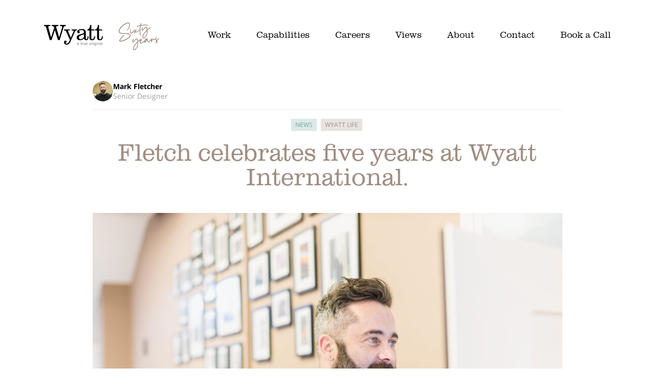

--- FILE ---
content_type: text/html; charset=UTF-8
request_url: https://www.wyattinternational.com/views/senior-designer-celebrates-5-years-at-wyatt-international/
body_size: 51309
content:
<!doctype html>
<html class="no-js" lang="en-GB">
    <head>
        <meta charset="UTF-8">
        <meta http-equiv="x-ua-compatible" content="ie=edge">
        <meta name="viewport" content="width=device-width, initial-scale=1, minimum-scale=1.0">

        <script>
            window.dataLayer = window.dataLayer || [];
            function gtag() {
                dataLayer.push(arguments);
            }
            gtag("consent", "default", {
                ad_storage: "denied",
                ad_user_data: "denied",
                ad_personalization: "denied",
                analytics_storage: "denied",
                functionality_storage: "denied",
                personalization_storage: "denied",
                security_storage: "granted",
                wait_for_update: 2000,
            });
            gtag("set", "ads_data_redaction", true);
            gtag("set", "url_passthrough", true);
        </script>

        <!-- Google Tag Manager -->
        <script>(function(w,d,s,l,i){w[l]=w[l]||[];w[l].push({'gtm.start':
        new Date().getTime(),event:'gtm.js'});var f=d.getElementsByTagName(s)[0],
        j=d.createElement(s),dl=l!='dataLayer'?'&l='+l:'';j.async=true;j.src=
        'https://www.googletagmanager.com/gtm.js?id='+i+dl;f.parentNode.insertBefore(j,f);
        })(window,document,'script','dataLayer','GTM-KMJB49T');</script>
        <!-- End Google Tag Manager -->

        <meta name='robots' content='index, follow, max-image-preview:large, max-snippet:-1, max-video-preview:-1' />
<script id="cookieyes" type="text/javascript" src="https://cdn-cookieyes.com/client_data/678be5492c9abda72709a6e7/script.js"></script>
	<!-- This site is optimized with the Yoast SEO plugin v26.6 - https://yoast.com/wordpress/plugins/seo/ -->
	<link media="all" href="https://www.wyattinternational.com/wp-content/cache/autoptimize/css/autoptimize_2ad424cd0315111e7267e04f23e61e68.css" rel="stylesheet"><title>Fletch celebrates five years - Wyatt International</title>
	<meta name="description" content="Fletch celebrates five years at Wyatt International. Senior Designer, lead creative, and all-round great guy." />
	<link rel="canonical" href="https://www.wyattinternational.com/views/senior-designer-celebrates-5-years-at-wyatt-international/" />
	<meta property="og:locale" content="en_GB" />
	<meta property="og:type" content="article" />
	<meta property="og:title" content="Fletch celebrates five years - Wyatt International" />
	<meta property="og:description" content="Fletch celebrates five years at Wyatt International. Senior Designer, lead creative, and all-round great guy." />
	<meta property="og:url" content="https://www.wyattinternational.com/views/senior-designer-celebrates-5-years-at-wyatt-international/" />
	<meta property="og:site_name" content="Wyatt International" />
	<meta property="article:published_time" content="2023-06-22T08:43:44+00:00" />
	<meta property="article:modified_time" content="2024-02-29T14:12:16+00:00" />
	<meta property="og:image" content="https://www.wyattinternational.com/wp-content/uploads/2021/09/JBP_9124-min-scaled.jpg" />
	<meta property="og:image:width" content="2560" />
	<meta property="og:image:height" content="1707" />
	<meta property="og:image:type" content="image/jpeg" />
	<meta name="author" content="admin" />
	<meta name="twitter:card" content="summary_large_image" />
	<meta name="twitter:label1" content="Written by" />
	<meta name="twitter:data1" content="admin" />
	<meta name="twitter:label2" content="Estimated reading time" />
	<meta name="twitter:data2" content="1 minute" />
	<script type="application/ld+json" class="yoast-schema-graph">{"@context":"https://schema.org","@graph":[{"@type":"Article","@id":"https://www.wyattinternational.com/views/senior-designer-celebrates-5-years-at-wyatt-international/#article","isPartOf":{"@id":"https://www.wyattinternational.com/views/senior-designer-celebrates-5-years-at-wyatt-international/"},"author":{"name":"admin","@id":"https://www.wyattinternational.com/#/schema/person/d2e1c7ee5aee37da306a45b733a1217e"},"headline":"Fletch celebrates five years at Wyatt International.","datePublished":"2023-06-22T08:43:44+00:00","dateModified":"2024-02-29T14:12:16+00:00","mainEntityOfPage":{"@id":"https://www.wyattinternational.com/views/senior-designer-celebrates-5-years-at-wyatt-international/"},"wordCount":12,"publisher":{"@id":"https://www.wyattinternational.com/#organization"},"image":{"@id":"https://www.wyattinternational.com/views/senior-designer-celebrates-5-years-at-wyatt-international/#primaryimage"},"thumbnailUrl":"https://www.wyattinternational.com/wp-content/uploads/2021/09/JBP_9124-min-scaled.jpg","articleSection":["News","Wyatt Life"],"inLanguage":"en-GB"},{"@type":"WebPage","@id":"https://www.wyattinternational.com/views/senior-designer-celebrates-5-years-at-wyatt-international/","url":"https://www.wyattinternational.com/views/senior-designer-celebrates-5-years-at-wyatt-international/","name":"Fletch celebrates five years - Wyatt International","isPartOf":{"@id":"https://www.wyattinternational.com/#website"},"primaryImageOfPage":{"@id":"https://www.wyattinternational.com/views/senior-designer-celebrates-5-years-at-wyatt-international/#primaryimage"},"image":{"@id":"https://www.wyattinternational.com/views/senior-designer-celebrates-5-years-at-wyatt-international/#primaryimage"},"thumbnailUrl":"https://www.wyattinternational.com/wp-content/uploads/2021/09/JBP_9124-min-scaled.jpg","datePublished":"2023-06-22T08:43:44+00:00","dateModified":"2024-02-29T14:12:16+00:00","description":"Fletch celebrates five years at Wyatt International. Senior Designer, lead creative, and all-round great guy.","breadcrumb":{"@id":"https://www.wyattinternational.com/views/senior-designer-celebrates-5-years-at-wyatt-international/#breadcrumb"},"inLanguage":"en-GB","potentialAction":[{"@type":"ReadAction","target":["https://www.wyattinternational.com/views/senior-designer-celebrates-5-years-at-wyatt-international/"]}]},{"@type":"ImageObject","inLanguage":"en-GB","@id":"https://www.wyattinternational.com/views/senior-designer-celebrates-5-years-at-wyatt-international/#primaryimage","url":"https://www.wyattinternational.com/wp-content/uploads/2021/09/JBP_9124-min-scaled.jpg","contentUrl":"https://www.wyattinternational.com/wp-content/uploads/2021/09/JBP_9124-min-scaled.jpg","width":2560,"height":1707,"caption":"Mark Fletcher (Fletch) Senior Designer at Wyatt International."},{"@type":"BreadcrumbList","@id":"https://www.wyattinternational.com/views/senior-designer-celebrates-5-years-at-wyatt-international/#breadcrumb","itemListElement":[{"@type":"ListItem","position":1,"name":"Home","item":"https://www.wyattinternational.com/"},{"@type":"ListItem","position":2,"name":"Views","item":"https://www.wyattinternational.com/views/"},{"@type":"ListItem","position":3,"name":"Fletch celebrates five years at Wyatt International."}]},{"@type":"WebSite","@id":"https://www.wyattinternational.com/#website","url":"https://www.wyattinternational.com/","name":"Wyatt International","description":"","publisher":{"@id":"https://www.wyattinternational.com/#organization"},"potentialAction":[{"@type":"SearchAction","target":{"@type":"EntryPoint","urlTemplate":"https://www.wyattinternational.com/?s={search_term_string}"},"query-input":{"@type":"PropertyValueSpecification","valueRequired":true,"valueName":"search_term_string"}}],"inLanguage":"en-GB"},{"@type":"Organization","@id":"https://www.wyattinternational.com/#organization","name":"Wyatt International","url":"https://www.wyattinternational.com/","logo":{"@type":"ImageObject","inLanguage":"en-GB","@id":"https://www.wyattinternational.com/#/schema/logo/image/","url":"http://www.wyattinternational.com/wp-content/uploads/2022/11/Wyatt_Logo_1920x1080.jpg","contentUrl":"http://www.wyattinternational.com/wp-content/uploads/2022/11/Wyatt_Logo_1920x1080.jpg","width":1920,"height":1080,"caption":"Wyatt International"},"image":{"@id":"https://www.wyattinternational.com/#/schema/logo/image/"}},{"@type":"Person","@id":"https://www.wyattinternational.com/#/schema/person/d2e1c7ee5aee37da306a45b733a1217e","name":"admin","image":{"@type":"ImageObject","inLanguage":"en-GB","@id":"https://www.wyattinternational.com/#/schema/person/image/","url":"https://secure.gravatar.com/avatar/aef95de01961c5642035bce555f27d947b41e453977b8f5193fc9ccb6092c533?s=96&d=mm&r=g","contentUrl":"https://secure.gravatar.com/avatar/aef95de01961c5642035bce555f27d947b41e453977b8f5193fc9ccb6092c533?s=96&d=mm&r=g","caption":"admin"},"url":"https://www.wyattinternational.com/views/author/adminwi73/"}]}</script>
	<!-- / Yoast SEO plugin. -->


<link rel='dns-prefetch' href='//js-eu1.hs-scripts.com' />
<style id='wp-img-auto-sizes-contain-inline-css' type='text/css'>
img:is([sizes=auto i],[sizes^="auto," i]){contain-intrinsic-size:3000px 1500px}
/*# sourceURL=wp-img-auto-sizes-contain-inline-css */
</style>

<style id='classic-theme-styles-inline-css' type='text/css'>
/*! This file is auto-generated */
.wp-block-button__link{color:#fff;background-color:#32373c;border-radius:9999px;box-shadow:none;text-decoration:none;padding:calc(.667em + 2px) calc(1.333em + 2px);font-size:1.125em}.wp-block-file__button{background:#32373c;color:#fff;text-decoration:none}
/*# sourceURL=/wp-includes/css/classic-themes.min.css */
</style>



<script type="text/javascript" src="https://www.wyattinternational.com/wp-includes/js/jquery/jquery.min.js?ver=3.7.1" id="jquery-core-js"></script>
<link rel="https://api.w.org/" href="https://www.wyattinternational.com/wp-json/" /><link rel="alternate" title="JSON" type="application/json" href="https://www.wyattinternational.com/wp-json/wp/v2/posts/6095" />			<!-- DO NOT COPY THIS SNIPPET! Start of Page Analytics Tracking for HubSpot WordPress plugin v11.3.33-->
			<script class="hsq-set-content-id" data-content-id="blog-post">
				var _hsq = _hsq || [];
				_hsq.push(["setContentType", "blog-post"]);
			</script>
			<!-- DO NOT COPY THIS SNIPPET! End of Page Analytics Tracking for HubSpot WordPress plugin -->
			<link rel="icon" href="https://www.wyattinternational.com/wp-content/uploads/2020/08/cropped-favicon-196-150x150.png" sizes="32x32" />
<link rel="icon" href="https://www.wyattinternational.com/wp-content/uploads/2020/08/cropped-favicon-196.png" sizes="192x192" />
<link rel="apple-touch-icon" href="https://www.wyattinternational.com/wp-content/uploads/2020/08/cropped-favicon-196.png" />
<meta name="msapplication-TileImage" content="https://www.wyattinternational.com/wp-content/uploads/2020/08/cropped-favicon-196.png" />
		<link rel="stylesheet" href="https://use.typekit.net/qob1nrv.css">
		<script>
			//remove no-js class
			var html = document.getElementsByTagName("html")[0];
			html.className = html.className.replace("no-js", "js");
		</script>
    <style id='wp-block-image-inline-css' type='text/css'>
.wp-block-image>a,.wp-block-image>figure>a{display:inline-block}.wp-block-image img{box-sizing:border-box;height:auto;max-width:100%;vertical-align:bottom}@media not (prefers-reduced-motion){.wp-block-image img.hide{visibility:hidden}.wp-block-image img.show{animation:show-content-image .4s}}.wp-block-image[style*=border-radius] img,.wp-block-image[style*=border-radius]>a{border-radius:inherit}.wp-block-image.has-custom-border img{box-sizing:border-box}.wp-block-image.aligncenter{text-align:center}.wp-block-image.alignfull>a,.wp-block-image.alignwide>a{width:100%}.wp-block-image.alignfull img,.wp-block-image.alignwide img{height:auto;width:100%}.wp-block-image .aligncenter,.wp-block-image .alignleft,.wp-block-image .alignright,.wp-block-image.aligncenter,.wp-block-image.alignleft,.wp-block-image.alignright{display:table}.wp-block-image .aligncenter>figcaption,.wp-block-image .alignleft>figcaption,.wp-block-image .alignright>figcaption,.wp-block-image.aligncenter>figcaption,.wp-block-image.alignleft>figcaption,.wp-block-image.alignright>figcaption{caption-side:bottom;display:table-caption}.wp-block-image .alignleft{float:left;margin:.5em 1em .5em 0}.wp-block-image .alignright{float:right;margin:.5em 0 .5em 1em}.wp-block-image .aligncenter{margin-left:auto;margin-right:auto}.wp-block-image :where(figcaption){margin-bottom:1em;margin-top:.5em}.wp-block-image.is-style-circle-mask img{border-radius:9999px}@supports ((-webkit-mask-image:none) or (mask-image:none)) or (-webkit-mask-image:none){.wp-block-image.is-style-circle-mask img{border-radius:0;-webkit-mask-image:url('data:image/svg+xml;utf8,<svg viewBox="0 0 100 100" xmlns="http://www.w3.org/2000/svg"><circle cx="50" cy="50" r="50"/></svg>');mask-image:url('data:image/svg+xml;utf8,<svg viewBox="0 0 100 100" xmlns="http://www.w3.org/2000/svg"><circle cx="50" cy="50" r="50"/></svg>');mask-mode:alpha;-webkit-mask-position:center;mask-position:center;-webkit-mask-repeat:no-repeat;mask-repeat:no-repeat;-webkit-mask-size:contain;mask-size:contain}}:root :where(.wp-block-image.is-style-rounded img,.wp-block-image .is-style-rounded img){border-radius:9999px}.wp-block-image figure{margin:0}.wp-lightbox-container{display:flex;flex-direction:column;position:relative}.wp-lightbox-container img{cursor:zoom-in}.wp-lightbox-container img:hover+button{opacity:1}.wp-lightbox-container button{align-items:center;backdrop-filter:blur(16px) saturate(180%);background-color:#5a5a5a40;border:none;border-radius:4px;cursor:zoom-in;display:flex;height:20px;justify-content:center;opacity:0;padding:0;position:absolute;right:16px;text-align:center;top:16px;width:20px;z-index:100}@media not (prefers-reduced-motion){.wp-lightbox-container button{transition:opacity .2s ease}}.wp-lightbox-container button:focus-visible{outline:3px auto #5a5a5a40;outline:3px auto -webkit-focus-ring-color;outline-offset:3px}.wp-lightbox-container button:hover{cursor:pointer;opacity:1}.wp-lightbox-container button:focus{opacity:1}.wp-lightbox-container button:focus,.wp-lightbox-container button:hover,.wp-lightbox-container button:not(:hover):not(:active):not(.has-background){background-color:#5a5a5a40;border:none}.wp-lightbox-overlay{box-sizing:border-box;cursor:zoom-out;height:100vh;left:0;overflow:hidden;position:fixed;top:0;visibility:hidden;width:100%;z-index:100000}.wp-lightbox-overlay .close-button{align-items:center;cursor:pointer;display:flex;justify-content:center;min-height:40px;min-width:40px;padding:0;position:absolute;right:calc(env(safe-area-inset-right) + 16px);top:calc(env(safe-area-inset-top) + 16px);z-index:5000000}.wp-lightbox-overlay .close-button:focus,.wp-lightbox-overlay .close-button:hover,.wp-lightbox-overlay .close-button:not(:hover):not(:active):not(.has-background){background:none;border:none}.wp-lightbox-overlay .lightbox-image-container{height:var(--wp--lightbox-container-height);left:50%;overflow:hidden;position:absolute;top:50%;transform:translate(-50%,-50%);transform-origin:top left;width:var(--wp--lightbox-container-width);z-index:9999999999}.wp-lightbox-overlay .wp-block-image{align-items:center;box-sizing:border-box;display:flex;height:100%;justify-content:center;margin:0;position:relative;transform-origin:0 0;width:100%;z-index:3000000}.wp-lightbox-overlay .wp-block-image img{height:var(--wp--lightbox-image-height);min-height:var(--wp--lightbox-image-height);min-width:var(--wp--lightbox-image-width);width:var(--wp--lightbox-image-width)}.wp-lightbox-overlay .wp-block-image figcaption{display:none}.wp-lightbox-overlay button{background:none;border:none}.wp-lightbox-overlay .scrim{background-color:#fff;height:100%;opacity:.9;position:absolute;width:100%;z-index:2000000}.wp-lightbox-overlay.active{visibility:visible}@media not (prefers-reduced-motion){.wp-lightbox-overlay.active{animation:turn-on-visibility .25s both}.wp-lightbox-overlay.active img{animation:turn-on-visibility .35s both}.wp-lightbox-overlay.show-closing-animation:not(.active){animation:turn-off-visibility .35s both}.wp-lightbox-overlay.show-closing-animation:not(.active) img{animation:turn-off-visibility .25s both}.wp-lightbox-overlay.zoom.active{animation:none;opacity:1;visibility:visible}.wp-lightbox-overlay.zoom.active .lightbox-image-container{animation:lightbox-zoom-in .4s}.wp-lightbox-overlay.zoom.active .lightbox-image-container img{animation:none}.wp-lightbox-overlay.zoom.active .scrim{animation:turn-on-visibility .4s forwards}.wp-lightbox-overlay.zoom.show-closing-animation:not(.active){animation:none}.wp-lightbox-overlay.zoom.show-closing-animation:not(.active) .lightbox-image-container{animation:lightbox-zoom-out .4s}.wp-lightbox-overlay.zoom.show-closing-animation:not(.active) .lightbox-image-container img{animation:none}.wp-lightbox-overlay.zoom.show-closing-animation:not(.active) .scrim{animation:turn-off-visibility .4s forwards}}@keyframes show-content-image{0%{visibility:hidden}99%{visibility:hidden}to{visibility:visible}}@keyframes turn-on-visibility{0%{opacity:0}to{opacity:1}}@keyframes turn-off-visibility{0%{opacity:1;visibility:visible}99%{opacity:0;visibility:visible}to{opacity:0;visibility:hidden}}@keyframes lightbox-zoom-in{0%{transform:translate(calc((-100vw + var(--wp--lightbox-scrollbar-width))/2 + var(--wp--lightbox-initial-left-position)),calc(-50vh + var(--wp--lightbox-initial-top-position))) scale(var(--wp--lightbox-scale))}to{transform:translate(-50%,-50%) scale(1)}}@keyframes lightbox-zoom-out{0%{transform:translate(-50%,-50%) scale(1);visibility:visible}99%{visibility:visible}to{transform:translate(calc((-100vw + var(--wp--lightbox-scrollbar-width))/2 + var(--wp--lightbox-initial-left-position)),calc(-50vh + var(--wp--lightbox-initial-top-position))) scale(var(--wp--lightbox-scale));visibility:hidden}}
/*# sourceURL=https://www.wyattinternational.com/wp-includes/blocks/image/style.min.css */
</style>
<style id='wp-block-paragraph-inline-css' type='text/css'>
.is-small-text{font-size:.875em}.is-regular-text{font-size:1em}.is-large-text{font-size:2.25em}.is-larger-text{font-size:3em}.has-drop-cap:not(:focus):first-letter{float:left;font-size:8.4em;font-style:normal;font-weight:100;line-height:.68;margin:.05em .1em 0 0;text-transform:uppercase}body.rtl .has-drop-cap:not(:focus):first-letter{float:none;margin-left:.1em}p.has-drop-cap.has-background{overflow:hidden}:root :where(p.has-background){padding:1.25em 2.375em}:where(p.has-text-color:not(.has-link-color)) a{color:inherit}p.has-text-align-left[style*="writing-mode:vertical-lr"],p.has-text-align-right[style*="writing-mode:vertical-rl"]{rotate:180deg}
/*# sourceURL=https://www.wyattinternational.com/wp-includes/blocks/paragraph/style.min.css */
</style>
<style id='global-styles-inline-css' type='text/css'>
:root{--wp--preset--aspect-ratio--square: 1;--wp--preset--aspect-ratio--4-3: 4/3;--wp--preset--aspect-ratio--3-4: 3/4;--wp--preset--aspect-ratio--3-2: 3/2;--wp--preset--aspect-ratio--2-3: 2/3;--wp--preset--aspect-ratio--16-9: 16/9;--wp--preset--aspect-ratio--9-16: 9/16;--wp--preset--color--black: #000000;--wp--preset--color--cyan-bluish-gray: #abb8c3;--wp--preset--color--white: #ffffff;--wp--preset--color--pale-pink: #f78da7;--wp--preset--color--vivid-red: #cf2e2e;--wp--preset--color--luminous-vivid-orange: #ff6900;--wp--preset--color--luminous-vivid-amber: #fcb900;--wp--preset--color--light-green-cyan: #7bdcb5;--wp--preset--color--vivid-green-cyan: #00d084;--wp--preset--color--pale-cyan-blue: #8ed1fc;--wp--preset--color--vivid-cyan-blue: #0693e3;--wp--preset--color--vivid-purple: #9b51e0;--wp--preset--gradient--vivid-cyan-blue-to-vivid-purple: linear-gradient(135deg,rgb(6,147,227) 0%,rgb(155,81,224) 100%);--wp--preset--gradient--light-green-cyan-to-vivid-green-cyan: linear-gradient(135deg,rgb(122,220,180) 0%,rgb(0,208,130) 100%);--wp--preset--gradient--luminous-vivid-amber-to-luminous-vivid-orange: linear-gradient(135deg,rgb(252,185,0) 0%,rgb(255,105,0) 100%);--wp--preset--gradient--luminous-vivid-orange-to-vivid-red: linear-gradient(135deg,rgb(255,105,0) 0%,rgb(207,46,46) 100%);--wp--preset--gradient--very-light-gray-to-cyan-bluish-gray: linear-gradient(135deg,rgb(238,238,238) 0%,rgb(169,184,195) 100%);--wp--preset--gradient--cool-to-warm-spectrum: linear-gradient(135deg,rgb(74,234,220) 0%,rgb(151,120,209) 20%,rgb(207,42,186) 40%,rgb(238,44,130) 60%,rgb(251,105,98) 80%,rgb(254,248,76) 100%);--wp--preset--gradient--blush-light-purple: linear-gradient(135deg,rgb(255,206,236) 0%,rgb(152,150,240) 100%);--wp--preset--gradient--blush-bordeaux: linear-gradient(135deg,rgb(254,205,165) 0%,rgb(254,45,45) 50%,rgb(107,0,62) 100%);--wp--preset--gradient--luminous-dusk: linear-gradient(135deg,rgb(255,203,112) 0%,rgb(199,81,192) 50%,rgb(65,88,208) 100%);--wp--preset--gradient--pale-ocean: linear-gradient(135deg,rgb(255,245,203) 0%,rgb(182,227,212) 50%,rgb(51,167,181) 100%);--wp--preset--gradient--electric-grass: linear-gradient(135deg,rgb(202,248,128) 0%,rgb(113,206,126) 100%);--wp--preset--gradient--midnight: linear-gradient(135deg,rgb(2,3,129) 0%,rgb(40,116,252) 100%);--wp--preset--font-size--small: 13px;--wp--preset--font-size--medium: 20px;--wp--preset--font-size--large: 36px;--wp--preset--font-size--x-large: 42px;--wp--preset--spacing--20: 0.44rem;--wp--preset--spacing--30: 0.67rem;--wp--preset--spacing--40: 1rem;--wp--preset--spacing--50: 1.5rem;--wp--preset--spacing--60: 2.25rem;--wp--preset--spacing--70: 3.38rem;--wp--preset--spacing--80: 5.06rem;--wp--preset--shadow--natural: 6px 6px 9px rgba(0, 0, 0, 0.2);--wp--preset--shadow--deep: 12px 12px 50px rgba(0, 0, 0, 0.4);--wp--preset--shadow--sharp: 6px 6px 0px rgba(0, 0, 0, 0.2);--wp--preset--shadow--outlined: 6px 6px 0px -3px rgb(255, 255, 255), 6px 6px rgb(0, 0, 0);--wp--preset--shadow--crisp: 6px 6px 0px rgb(0, 0, 0);}:where(.is-layout-flex){gap: 0.5em;}:where(.is-layout-grid){gap: 0.5em;}body .is-layout-flex{display: flex;}.is-layout-flex{flex-wrap: wrap;align-items: center;}.is-layout-flex > :is(*, div){margin: 0;}body .is-layout-grid{display: grid;}.is-layout-grid > :is(*, div){margin: 0;}:where(.wp-block-columns.is-layout-flex){gap: 2em;}:where(.wp-block-columns.is-layout-grid){gap: 2em;}:where(.wp-block-post-template.is-layout-flex){gap: 1.25em;}:where(.wp-block-post-template.is-layout-grid){gap: 1.25em;}.has-black-color{color: var(--wp--preset--color--black) !important;}.has-cyan-bluish-gray-color{color: var(--wp--preset--color--cyan-bluish-gray) !important;}.has-white-color{color: var(--wp--preset--color--white) !important;}.has-pale-pink-color{color: var(--wp--preset--color--pale-pink) !important;}.has-vivid-red-color{color: var(--wp--preset--color--vivid-red) !important;}.has-luminous-vivid-orange-color{color: var(--wp--preset--color--luminous-vivid-orange) !important;}.has-luminous-vivid-amber-color{color: var(--wp--preset--color--luminous-vivid-amber) !important;}.has-light-green-cyan-color{color: var(--wp--preset--color--light-green-cyan) !important;}.has-vivid-green-cyan-color{color: var(--wp--preset--color--vivid-green-cyan) !important;}.has-pale-cyan-blue-color{color: var(--wp--preset--color--pale-cyan-blue) !important;}.has-vivid-cyan-blue-color{color: var(--wp--preset--color--vivid-cyan-blue) !important;}.has-vivid-purple-color{color: var(--wp--preset--color--vivid-purple) !important;}.has-black-background-color{background-color: var(--wp--preset--color--black) !important;}.has-cyan-bluish-gray-background-color{background-color: var(--wp--preset--color--cyan-bluish-gray) !important;}.has-white-background-color{background-color: var(--wp--preset--color--white) !important;}.has-pale-pink-background-color{background-color: var(--wp--preset--color--pale-pink) !important;}.has-vivid-red-background-color{background-color: var(--wp--preset--color--vivid-red) !important;}.has-luminous-vivid-orange-background-color{background-color: var(--wp--preset--color--luminous-vivid-orange) !important;}.has-luminous-vivid-amber-background-color{background-color: var(--wp--preset--color--luminous-vivid-amber) !important;}.has-light-green-cyan-background-color{background-color: var(--wp--preset--color--light-green-cyan) !important;}.has-vivid-green-cyan-background-color{background-color: var(--wp--preset--color--vivid-green-cyan) !important;}.has-pale-cyan-blue-background-color{background-color: var(--wp--preset--color--pale-cyan-blue) !important;}.has-vivid-cyan-blue-background-color{background-color: var(--wp--preset--color--vivid-cyan-blue) !important;}.has-vivid-purple-background-color{background-color: var(--wp--preset--color--vivid-purple) !important;}.has-black-border-color{border-color: var(--wp--preset--color--black) !important;}.has-cyan-bluish-gray-border-color{border-color: var(--wp--preset--color--cyan-bluish-gray) !important;}.has-white-border-color{border-color: var(--wp--preset--color--white) !important;}.has-pale-pink-border-color{border-color: var(--wp--preset--color--pale-pink) !important;}.has-vivid-red-border-color{border-color: var(--wp--preset--color--vivid-red) !important;}.has-luminous-vivid-orange-border-color{border-color: var(--wp--preset--color--luminous-vivid-orange) !important;}.has-luminous-vivid-amber-border-color{border-color: var(--wp--preset--color--luminous-vivid-amber) !important;}.has-light-green-cyan-border-color{border-color: var(--wp--preset--color--light-green-cyan) !important;}.has-vivid-green-cyan-border-color{border-color: var(--wp--preset--color--vivid-green-cyan) !important;}.has-pale-cyan-blue-border-color{border-color: var(--wp--preset--color--pale-cyan-blue) !important;}.has-vivid-cyan-blue-border-color{border-color: var(--wp--preset--color--vivid-cyan-blue) !important;}.has-vivid-purple-border-color{border-color: var(--wp--preset--color--vivid-purple) !important;}.has-vivid-cyan-blue-to-vivid-purple-gradient-background{background: var(--wp--preset--gradient--vivid-cyan-blue-to-vivid-purple) !important;}.has-light-green-cyan-to-vivid-green-cyan-gradient-background{background: var(--wp--preset--gradient--light-green-cyan-to-vivid-green-cyan) !important;}.has-luminous-vivid-amber-to-luminous-vivid-orange-gradient-background{background: var(--wp--preset--gradient--luminous-vivid-amber-to-luminous-vivid-orange) !important;}.has-luminous-vivid-orange-to-vivid-red-gradient-background{background: var(--wp--preset--gradient--luminous-vivid-orange-to-vivid-red) !important;}.has-very-light-gray-to-cyan-bluish-gray-gradient-background{background: var(--wp--preset--gradient--very-light-gray-to-cyan-bluish-gray) !important;}.has-cool-to-warm-spectrum-gradient-background{background: var(--wp--preset--gradient--cool-to-warm-spectrum) !important;}.has-blush-light-purple-gradient-background{background: var(--wp--preset--gradient--blush-light-purple) !important;}.has-blush-bordeaux-gradient-background{background: var(--wp--preset--gradient--blush-bordeaux) !important;}.has-luminous-dusk-gradient-background{background: var(--wp--preset--gradient--luminous-dusk) !important;}.has-pale-ocean-gradient-background{background: var(--wp--preset--gradient--pale-ocean) !important;}.has-electric-grass-gradient-background{background: var(--wp--preset--gradient--electric-grass) !important;}.has-midnight-gradient-background{background: var(--wp--preset--gradient--midnight) !important;}.has-small-font-size{font-size: var(--wp--preset--font-size--small) !important;}.has-medium-font-size{font-size: var(--wp--preset--font-size--medium) !important;}.has-large-font-size{font-size: var(--wp--preset--font-size--large) !important;}.has-x-large-font-size{font-size: var(--wp--preset--font-size--x-large) !important;}
/*# sourceURL=global-styles-inline-css */
</style>
</head>
    <body class="wp-singular post-template-default single single-post postid-6095 single-format-standard wp-theme-wyatt-international">
        <!-- Google Tag Manager (noscript) -->
        <noscript><iframe src="https://www.googletagmanager.com/ns.html?id=GTM-KMJB49T"
        height="0" width="0" style="display:none;visibility:hidden"></iframe></noscript>
        <!-- End Google Tag Manager (noscript) -->
		<svg width="0" height="0" style="position: absolute; width: 0; height: 0;" xmlns="http://www.w3.org/2000/svg" xmlns:xlink="http://www.w3.org/1999/xlink">
<defs>
<path id="prefix__a" d="M0 0L23.899 0 23.899 16.729 0 16.729z"/>
</defs>
<symbol id="ic_close" viewBox="0 0 32 32">
    <path d="m25.192 5.393 1.415 1.415-9.193 9.191 9.193 9.193-1.415 1.415L16 17.414l-9.191 9.193-1.415-1.415L14.585 16 5.393 6.808l1.415-1.415 9.191 9.192 9.193-9.192z" fill="#F4F4F4" fill-rule="nonzero"/>
</symbol>
<symbol id="ic_dropdown" viewBox="0 0 40 40">
    <path d="M40 20C40 8.954 31.046 0 20 0S0 8.954 0 20s8.954 20 20 20 20-8.954 20-20zm-2 0c0 9.941-8.059 18-18 18S2 29.941 2 20 10.059 2 20 2s18 8.059 18 18zm-11 1.513-6.78-6.102-6.78 6.102L14.778 23l5.442-4.898L25.662 23 27 21.513z" fill="#A08E82" fill-rule="nonzero"/>
</symbol>
<symbol id="ic_left_arrow" viewBox="0 0 8 14">
    <path fill="currentColor" d="M-1.524 3L-3 4.393 4 11 11 4.393 9.524 3 4 8.214z" transform="rotate(90 4 7)"/>
</symbol>
<symbol id="ic_linkedin" viewBox="0 0 24 24">
    <path fill="#2767B2" d="M22.223 0C23.203 0 24 .775 24 1.729v20.538c0 .956-.797 1.732-1.776 1.732H1.771C.795 24 0 23.223 0 22.267V1.729C0 .775.795 0 1.772 0zm-6.035 8.713c-1.738 0-2.9.95-3.375 1.85h-.047V8.996l-3.41-.001.001 11.451h3.557v-5.665c0-1.493.284-2.94 2.137-2.94 1.825 0 1.85 1.71 1.85 3.037v5.571h3.557v-6.282c0-3.083-.665-5.455-4.27-5.455zm-9.063.284H3.559V20.45h3.566V8.997zm2.232-.002l-.005.002.004-.001.001-.001zM5.339 3.297c-.547 0-1.072.216-1.46.603-.387.387-.604.912-.604 1.46.002 1.139.926 2.062 2.065 2.064 1.137 0 2.062-.927 2.062-2.065 0-1.137-.925-2.062-2.063-2.062z"/>
</symbol>
<symbol id="ic_logo_dark" viewBox="0 0 233 56">
    <title>Wyatt x 60 Years Colour</title>
    <g id="Wyatt-x-60-Years-Colour" stroke="none" stroke-width="1" fill="none" fill-rule="evenodd">
        <g id="logo/black" transform="translate(-0, 5)" fill-rule="nonzero">
            <g id="Group" transform="translate(0, 0)">
                <path d="M52.3,8.9 L52.3,11.1 L51.1153236,11.1004245 C49.1282986,11.109037 48.5356771,11.2241312 48.5015853,9.10526038 L48.5017754,9.26361884 C48.5348395,12.5764566 49.0275862,13.6551724 49.8,15.2 L54.3,25.9 L59.6,13.6 C59.7,13.2 59.9,12.7 59.9,12.1 C59.9,11.4 58.9,11 57.1,11 L55.8,11 L55.8,8.9 L66.7,8.9 L66.7,10.9 L65.4,10.9 C64.1,10.9 63,12.2 62.3,13.8 L52.8,35.2 C51.6,37.9 48.9,39.9 45.7,39.9 C43.1,39.9 40.5,38.1 40.5,35.2 C40.5,32.4 42.1,31.6 43.3,31.6 C44.6,31.6 45.8,32.4 45.8,34 C45.8,35.7 44.4,36.1 43.1,36.1 C43.3,36.9 44.4,37.7 45.8,37.7 C48,37.7 49.4,36.4 50.3,34.7 L52.5,30.3 L44.8,13.4 C44,11.7 43.2,11 41.5,11 L40.5,11 L40.5,8.9 L52.3,8.9 Z M95.7,3.55271368e-15 L95.7,8.9 L102.2,8.9 L102.2,11 L95.7,11 L95.7,26.1 C95.7,28 96.4,28.8 98,28.8 C99.9,28.8 101.2,26.9 101.2,24.3 L101.2,22.9 L103.3,22.9 L103.3,23.6 C103.3,28 102,30.9 97.1,30.9 C93.1,30.9 91.8,28.3 91.8,25.7 L91.8,11 L87.9,11 L87.9,8.9 C92.2,8.3 93,3.7 93.3,3.55271368e-15 L95.7,3.55271368e-15 Z M76,8.2 C81.3,8.2 84.7,9.8 84.7,15.7 L84.7,26.4 C84.7,27.8 85.1,28.8 85.9,28.8 C87.7387097,28.8 87.9853278,26.3650364 87.9993253,25.0297338 L88,23 L90.1,23 L90.1,24.2 C90.1,29 88.5,30.8 85,30.8 C82.7,30.8 81.4,29.4 81,27.2 C78.7,29.7 76.2,30.8 72.9,30.8 C69.2,30.8 66.2,29.2 66.2,25.1 C66.2,21.3203125 69.5652832,20.0030273 73.1934792,18.9659687 L73.7259514,18.8159512 L74.7450947,18.5351648 C76.2706474,18.1154799 77.7650568,17.690625 79,17.1 C80.4,16.4 80.7,15.6 80.7,14.2 C80.7,11.6 79.6,10.3 75.6,10.3 C73.9,10.3 71.6,10.6 70.3,12.1 C71.7,12.3 72.4,13 72.4,14.4 C72.4,16.2 71,16.8 69.7,16.8 C68.1,16.8 67.3,15.4 67.3,13.6 C67.3,9.8 72.5,8.2 76,8.2 Z M12.8,0 L12.8,2.3 L10.5,2.3 C9.4,2.3 8.7,2.6 8.7,3.6 C8.7,4.2 8.8,4.7 9,5.5 L14.3,25 L14.4,25 L20.6,5.9 C20.8,5.4 19.5,2.4 17.9,2.4 L15.7,2.4 L15.7,0 L28.9,0 L28.9,2.4 L26.7,2.4 C25.7,2.4 24.6,2.5 24.6,3.8 C24.6,4.5 25.2,6.2 25.4,7 L30.7,24.9 L30.8,24.9 L36.2,6.7 C36.4,6 36.8,4.7 36.8,3.9 C36.8,2.5 35.8,2.4 34.7,2.4 L32.3,2.4 L32.3,0 L43.9,0 L43.9,2.4 L42.5,2.4 C40.7,2.4 40,3.4 39.7,4.3 L31.7,30.5 L28.1,30.5 L22,10.4 L21.9,10.4 L15.3,30.5 L11.7,30.5 L4.3,5.1 C3.6,3 3.3,2.4 1,2.4 L0,2.4 L0,0 L12.8,0 Z M80.9,18.6 C78.9,19.7 76.8,20.2 74.1,21.3 C71.6,22.4 70.6,23.4 70.6,25 C70.6,27.4 71.9,28.8 74.2,28.8 C77.2,28.8 80.8,25.9 80.8,22.8 L80.9,22.8 L80.9,18.6 Z M116.9,24.3 C116.9,26.9 115.6,28.8 113.7,28.8 C112.1,28.8 111.4,28 111.4,26.1 L111.4,11 L117.9,11 L117.9,8.9 L111.4,8.9 L111.4,3.55271368e-15 L109,3.55271368e-15 C108.7,3.7 107.9,8.3 103.6,8.9 L103.6,11 L107.5,11 L107.5,25.7 C107.5,28.3 108.8,30.9 112.8,30.9 C117.7,30.9 119,28 119,23.6 L119,22.9 L116.9,22.9 L116.9,24.3 Z" id="Combined-Shape" fill="#000000"/>
                <path d="M104.1,36.8 L104.1,36.8 C103.9,36.3 103.4,36.1 102.9,36.1 C101.7,36.1 101,37.1 101,38.2 C101,39.4 101.5,40.4 102.9,40.4 C103.4,40.4 103.9,40.1 104.1,39.7 L104.1,39.7 L104.1,40.3 C104.1,41 103.8,41.4 103,41.4 C102.5,41.4 102.1,41.3 102,40.8 L101.1,40.8 C101.2,41.8 102.1,42.1 103,42.1 C104.3,42.1 105,41.5 105,40.2 L105,36.3 L104.1,36.3 L104.1,36.8 Z M103,39.6 C102.2,39.6 101.9,38.9 101.9,38.2 C101.9,37.5 102.2,36.8 103,36.8 C103.8,36.8 104.1,37.5 104.1,38.2 C104.1,38.9 103.8,39.6 103,39.6 Z M70.4,39.4 L70.4,37.3 C70.4,36.4 69.5,36.1 68.7,36.1 C67.8,36.1 66.9,36.4 66.8,37.5 L67.7,37.5 C67.7,37.1 68.1,36.8 68.6,36.8 C69,36.8 69.5,36.9 69.5,37.4 C69.5,37.9 68.9,37.9 68.3,38 C67.5,38.1 66.7,38.3 66.7,39.3 C66.7,40.1 67.4,40.5 68.1,40.5 C68.6,40.5 69.2,40.3 69.5,40 C69.6,40.4 69.8,40.5 70.2,40.5 C70.4,40.5 70.6,40.4 70.8,40.4 L70.8,39.8 C70.7,39.8 70.6,39.8 70.6,39.8 C70.5,39.7 70.4,39.7 70.4,39.4 Z M69.5,39 C69.5,39.6 68.9,39.8 68.5,39.8 C68.2,39.8 67.7,39.7 67.7,39.3 C67.7,38.8 68.1,38.7 68.4,38.6 C68.8,38.5 69.2,38.5 69.5,38.4 L69.5,39 Z M75.1,35 L74.2,35 L74.2,36.2 L73.5,36.2 L73.5,36.9 L74.2,36.9 L74.2,39.3 C74.2,40 74.4,40.4 75.3,40.4 C75.5,40.4 75.7,40.4 75.9,40.4 L75.9,39.7 C75.8,39.7 75.6,39.7 75.5,39.7 C75.1,39.7 75.1,39.5 75.1,39.1 L75.1,36.9 L75.9,36.9 L75.9,36.2 L75.1,36.2 L75.1,35 L75.1,35 Z M77.6,37 L77.6,37 L77.6,36.2 L76.7,36.2 L76.7,40.4 L77.6,40.4 L77.6,38.4 C77.6,37.5 78.1,37 78.7,37 C78.8,37 79,37 79.1,37 L79.1,36.1 C79,36.1 79,36.1 78.8,36.1 C78.2,36.1 77.7,36.6 77.6,37 Z M82.4,38.6 C82.4,39.2 82.1,39.7 81.4,39.7 C80.9,39.7 80.6,39.4 80.6,38.7 L80.6,36.2 L79.7,36.2 L79.7,38.8 C79.7,39.9 80.2,40.4 81.2,40.4 C81.7,40.4 82.2,40.1 82.4,39.7 L82.4,39.7 L82.4,40.3 L83.3,40.3 L83.3,36.1 L82.4,36.1 L82.4,38.6 Z M86.2,36.1 C85,36.1 84.2,37.1 84.2,38.3 C84.2,39.6 84.9,40.5 86.2,40.5 C87.1,40.5 87.9,40 88.1,39.1 L87.2,39.1 C87,39.6 86.7,39.8 86.2,39.8 C85.4,39.8 85.1,39.2 85.1,38.6 L88.2,38.6 C88.3,37.3 87.5,36.1 86.2,36.1 Z M85.1,37.9 C85.1,37.3 85.6,36.8 86.2,36.8 C86.8,36.8 87.2,37.3 87.2,37.9 L85.1,37.9 Z M93.2,36.1 C91.9,36.1 91.1,37 91.1,38.3 C91.1,39.6 91.9,40.5 93.2,40.5 C94.5,40.5 95.3,39.6 95.3,38.3 C95.3,37 94.6,36.1 93.2,36.1 Z M93.2,39.7 C92.4,39.7 92,39 92,38.2 C92,37.5 92.4,36.7 93.2,36.7 C94,36.7 94.4,37.4 94.4,38.2 C94.4,39 94,39.7 93.2,39.7 Z M97.1,37 L97.1,37 L97.1,36.2 L96.2,36.2 L96.2,40.4 L97.1,40.4 L97.1,38.4 C97.1,37.5 97.6,37 98.2,37 C98.3,37 98.5,37 98.6,37 L98.6,36.1 C98.5,36.1 98.5,36.1 98.3,36.1 C97.7,36.1 97.2,36.6 97.1,37 Z M99.2,34.6 L100.1,34.6 L100.1,35.5 L99.2,35.5 Z M99.2,36.2 L100.1,36.2 L100.1,40.4 L99.2,40.4 Z M106.1,34.6 L107,34.6 L107,35.5 L106.1,35.5 Z M106.1,36.2 L107,36.2 L107,40.4 L106.1,40.4 Z M110.3,36.1 C109.8,36.1 109.3,36.4 109,36.8 L109,36.8 L109,36.2 L108.1,36.2 L108.1,40.4 L109,40.4 L109,38 C109,37.4 109.4,36.9 110,36.9 C110.5,36.9 110.8,37.2 110.8,37.8 L110.8,40.4 L111.7,40.4 L111.7,37.5 C111.8,36.6 111.2,36.1 110.3,36.1 Z M116.3,39.4 L116.3,37.3 C116.3,36.4 115.4,36.1 114.6,36.1 C113.7,36.1 112.8,36.4 112.7,37.5 L113.6,37.5 C113.6,37.1 114,36.8 114.5,36.8 C114.9,36.8 115.4,36.9 115.4,37.4 C115.4,37.9 114.8,37.9 114.2,38 C113.4,38.1 112.6,38.3 112.6,39.3 C112.6,40.1 113.3,40.5 114,40.5 C114.5,40.5 115.1,40.3 115.4,40 C115.5,40.4 115.7,40.5 116.1,40.5 C116.3,40.5 116.5,40.4 116.7,40.4 L116.7,39.8 C116.6,39.8 116.5,39.8 116.5,39.8 C116.4,39.7 116.3,39.7 116.3,39.4 Z M115.4,39 C115.4,39.6 114.8,39.8 114.4,39.8 C114.1,39.8 113.6,39.7 113.6,39.3 C113.6,38.8 114,38.7 114.3,38.6 C114.7,38.5 115.1,38.5 115.4,38.4 L115.4,39 Z M117.5,34.6 L118.4,34.6 L118.4,40.3 L117.5,40.3 Z" id="Combined-Shape" fill="#A08E82"/>
            </g>
        </g>
        <path d="M228.493445,29.9951391 C228.520797,30.3877705 228.315991,30.6331652 227.879465,30.7306219 L227.835265,30.7341276 C227.688006,30.745813 227.559565,30.811719 227.449722,30.930677 C227.20378,31.2188405 226.971841,31.5528109 226.754344,31.9332895 C226.537066,32.3140018 226.440133,32.6769522 226.464202,33.0221407 C226.478425,33.2264025 226.55829,33.417343 226.703799,33.5954294 L228.077269,35.1680586 C228.140286,35.2264859 228.186455,35.2540636 228.216213,35.2517265 C228.245315,35.2496231 228.270697,35.2398073 228.291703,35.2222791 C228.312708,35.2049847 228.336559,35.1792766 228.36391,35.1453888 L228.404827,35.0946739 C228.856232,34.5695293 229.331706,34.0735984 229.831468,33.6075822 C229.859695,33.5898203 229.887265,33.5638786 229.914835,33.5299908 C230.220512,33.2532791 230.560543,32.9854483 230.934489,32.7264985 C231.307998,32.4682499 231.722861,32.3205457 232.178861,32.2843207 C232.428742,32.2644554 232.615378,32.2934354 232.739233,32.370092 C232.862642,32.4474498 232.949072,32.6257699 232.998304,32.9062209 C233.009245,33.0632735 232.967233,33.2049013 232.872489,33.3306368 C232.777744,33.4568398 232.651272,33.5496224 232.492853,33.6094519 C231.847583,33.8976154 231.271238,34.2750557 230.764255,34.7415393 C230.256835,35.2082566 229.77786,35.7044212 229.326455,36.2295658 C229.146155,36.4020432 229.063226,36.5901791 229.077449,36.7942072 C229.084013,36.8883921 229.113772,36.9965994 229.166505,37.1185956 C229.345054,37.5626431 229.449426,37.9964074 229.478965,38.4203559 C229.564082,39.6452258 229.079856,40.6548496 228.026286,41.4492272 C227.759994,41.6595655 227.479699,41.7766538 227.185837,41.8000247 C226.994597,41.8152158 226.79176,41.7682402 226.577108,41.6588643 C226.330947,41.5207422 226.155242,41.3293344 226.049557,41.0848745 C225.943653,40.8408821 225.878885,40.5459411 225.854816,40.2002852 C225.898141,39.1231195 226.248237,38.100408 226.905542,37.1323845 C227.012102,36.9662172 227.088029,36.8376772 227.13376,36.746998 C227.179054,36.6567862 227.199185,36.5724172 227.193714,36.4936572 C227.188244,36.4153646 227.156517,36.334735 227.099188,36.2524693 C227.041641,36.1702037 226.948647,36.0552187 226.820206,35.9072808 C226.7073,35.7740666 226.587173,35.6415535 226.459826,35.5095077 C226.123953,35.1418832 225.824402,34.770753 225.562049,34.3965845 L225.530692,34.3509439 C225.076971,34.7959673 224.52757,35.0696265 223.884744,35.171747 L223.402562,35.2302071 C222.373037,35.3061145 221.431992,35.0158536 220.579656,34.3587445 C220.462825,34.2449966 220.35857,34.191295 220.266431,34.1980926 C220.174293,34.2048903 220.088328,34.295526 220.008764,34.4697733 C219.572537,35.4513583 219.238278,36.4556023 219.006446,37.4831849 C218.912936,37.8881001 218.788332,38.2798731 218.631263,38.658957 C218.390286,39.1513357 218.092609,39.4105539 217.739374,39.4366117 L217.553497,39.4273215 C217.102408,39.3840429 216.800158,39.0618329 216.646746,38.4606914 C216.559409,38.1151426 216.501566,37.7593973 216.47413,37.3939087 C216.421861,36.6978925 216.434024,35.9971392 216.510271,35.2913021 C215.538477,37.0593242 214.367212,38.4166908 212.999658,39.3645306 C212.491512,39.692866 212.011209,39.8748265 211.55875,39.910412 C210.72883,39.975652 210.019491,39.4945363 209.431632,38.4665902 C208.939428,37.5114758 208.584422,36.4493676 208.36549,35.2802658 L207.102871,37.7117034 C206.038975,39.8470698 205.099927,40.9464241 204.285276,41.0104779 C203.772414,41.0508081 203.394953,40.7521273 203.152669,40.1134865 C203.092715,39.9101747 203.055441,39.7044906 203.040845,39.4973831 C203.031024,39.1908358 203.051611,38.8721365 203.102503,38.5417138 C201.578982,39.9460822 199.899839,41.1347895 198.0656,42.1073274 C197.573251,42.3811612 197.041386,42.539672 196.470463,42.5828598 C195.266357,42.6736709 194.413764,42.0520004 193.912225,40.7173814 C193.739685,40.0525232 193.634691,39.4689046 193.597931,38.9667592 C193.525577,37.9771095 193.640208,37.0315919 193.941749,36.1302439 L193.694369,36.3124019 L193.30665,36.6179957 C192.414158,37.348373 191.555923,38.1183464 190.731483,38.9276896 C190.498129,39.1281587 190.394672,39.4032947 190.421111,39.7528712 C190.280409,44.4546188 190.858161,45.9515756 188.977077,50.0489744 C188.133785,51.8380369 186.967016,53.3605614 185.477461,54.6160954 C184.836256,55.182432 184.114813,55.6021501 183.312215,55.8752497 C183.083919,55.9376983 182.861371,55.9768418 182.64526,55.9926803 C182.058542,56.0356702 181.550452,55.889278 181.120989,55.5539561 C180.691756,55.2184079 180.414031,54.7262856 180.287353,54.078268 C180.237923,53.8372978 180.204127,53.59497 180.185735,53.3519634 C180.145501,52.8195663 180.164354,52.2987086 180.242521,51.7884852 C180.320459,51.2782619 180.425526,50.7660022 180.557491,50.2519324 C181.049488,48.6085834 181.826568,47.2077884 183.692478,44.7625629 C185.202035,42.7413545 186.83643,40.8330513 188.596124,39.0378797 C188.785336,38.8715763 188.869251,38.6435031 188.84741,38.3545651 C188.753379,37.1078553 188.514508,35.9020992 188.131716,34.7377492 C187.943193,34.0942569 187.678803,33.7847289 187.339233,33.8096178 C187.122892,33.8254563 186.839879,33.9836142 186.489733,34.2845441 C185.509648,35.0900408 184.621984,35.9883054 183.826972,36.9788853 C183.625575,37.1924777 183.431765,37.4053913 183.246232,37.6176261 C183.160247,37.7155981 183.066676,37.8142488 182.965518,37.913352 C182.436276,38.5177008 181.849788,39.0804172 181.205594,39.6012749 C181.029487,39.7368065 180.844183,39.8571785 180.650373,39.9630696 C180.456333,40.0689608 180.251258,40.1298255 180.035147,40.145664 C179.83444,40.1603711 179.613271,40.115571 179.37233,40.0105849 C179.098513,39.8779947 178.906083,39.6972105 178.795498,39.4680059 C178.685144,39.2392539 178.619391,38.9878756 178.59893,38.7140972 L178.596171,38.3704035 C178.640542,36.899467 178.929993,35.4873589 179.464522,34.1334004 C179.593499,33.7876703 179.739029,33.4482756 179.900422,33.1152163 C180.063885,32.8131551 180.26919,32.6525083 180.516568,32.6346335 C180.624394,32.6267143 180.727391,32.6500194 180.824641,32.7036437 C181.065582,32.8086298 181.195708,32.9900928 181.21525,33.2484853 C181.223297,33.3550552 181.208813,33.470902 181.171568,33.5955729 C181.04581,33.9872344 180.506912,35.7762969 180.442769,36.1629805 C180.394719,36.3498739 180.152628,37.1786757 180.1478,37.3166962 C180.079289,37.6427413 180.058597,37.9882451 180.086186,38.3532075 L180.101589,38.5584282 C180.502774,38.3151953 180.846022,38.0303301 181.132254,37.7033799 L184.429783,34.1598732 C184.916952,33.6197831 185.47976,33.1507396 186.117747,32.7522903 C186.533875,32.5079261 186.935289,32.3714895 187.32176,32.3432066 C188.140452,32.2834731 188.796371,32.7398458 189.289288,33.7127772 C189.738063,34.7198744 190.019697,35.7769757 190.134649,36.8843074 L190.150053,37.0897543 C190.153501,37.1354594 190.164077,37.1727928 190.18178,37.2019808 C190.199252,37.2316213 190.224312,37.2526637 190.256499,37.2653345 L190.327769,37.2832092 C190.358577,37.2809466 190.388464,37.2671446 190.417892,37.2422556 C190.44686,37.2169141 190.475828,37.188405 190.504566,37.1553706 L190.590321,37.0576249 C191.776631,35.9007416 193.074906,34.8886667 194.485374,34.0207213 C194.769426,33.8597668 195.067475,33.728169 195.379359,33.6259278 C195.685812,33.3196689 195.997458,33.1543295 196.314695,33.1303401 C196.499871,33.1165667 196.680223,33.1424794 196.85598,33.2078447 C197.449877,33.4786437 197.77474,33.990127 197.829879,34.7432284 C197.815635,36.0379278 197.414266,37.1327962 196.626232,38.0283006 C196.299531,38.4473387 195.874039,38.6765841 195.349296,38.7160367 L195.256708,38.7232735 C195.102317,38.7349459 195.030866,38.8192204 195.042353,38.9758637 C195.149186,40.4346766 195.596045,41.134552 196.383389,41.0750229 C196.954311,41.0318351 197.557628,40.7892832 198.19311,40.3469004 C200.061715,39.1554081 201.804333,37.7880598 203.4213,36.2448556 L203.910847,35.7670033 C204.307115,34.8737776 204.826975,34.0418679 205.470426,33.2713466 C205.762785,32.8960383 206.122282,32.6191832 206.550041,32.4412558 C206.682298,32.3826584 206.801307,32.3494453 206.907068,32.341142 C207.238721,32.315046 207.529283,32.4526432 207.778304,32.7534591 C207.816028,32.8630624 207.857793,32.9154917 207.903151,32.9121704 C208.25187,32.6924893 208.50875,32.5760062 208.675138,32.5629582 C209.037105,32.5344898 209.312173,32.77742 209.500118,33.2915117 L209.687164,34.3348781 C209.824811,35.4301993 210.110881,36.4740403 210.544703,37.4654519 C210.831897,38.1002969 211.171634,38.4020618 211.564139,38.3712211 C212.393834,38.3062183 214.008091,36.6645412 216.406685,33.4466644 C216.461249,33.3624454 216.50279,33.306932 216.531532,33.2805988 C216.560049,33.2542655 216.581606,33.2405058 216.596875,33.2393196 C216.655928,33.2347126 216.71088,33.2353259 216.76173,33.2411602 L216.763348,33.2160544 C216.783696,33.076702 216.812961,32.9520778 216.851143,32.842182 C216.981691,32.526543 217.177628,32.3586403 217.439181,32.3396068 C217.515773,32.3339421 217.593736,32.3434589 217.673071,32.3681571 C217.959774,32.4848506 218.113414,32.6801706 218.133991,32.9543437 L218.124617,33.1387875 C217.999556,33.944086 217.914048,34.7618469 217.868322,35.5918437 C217.855061,35.6237928 217.849574,35.6505303 217.851174,35.6734158 C217.853003,35.6963014 217.855061,35.7230389 217.857119,35.7534019 L217.928223,35.7710759 L218.468935,34.3304208 C218.638579,33.9200675 218.842289,33.5450621 219.079837,33.2060845 C219.374999,32.8170306 219.706972,32.608795 220.075753,32.5816043 C220.382805,32.5589453 220.699001,32.658418 221.0248,32.8791161 L221.587461,33.2740613 C222.14029,33.6468008 222.701351,33.812211 223.269727,33.770292 C223.638509,33.7431012 224.008662,33.6318459 224.380188,33.4358461 L224.513251,33.3572196 C224.630539,33.272022 224.756514,33.2015527 224.891406,33.1455851 C224.969923,33.1096588 225.045867,33.083736 225.119303,33.0679457 C225.097415,32.4577563 225.274248,31.8203429 225.646947,31.1564401 C226.04168,30.4541439 226.518686,29.8757137 227.07862,29.4204481 C227.275549,29.2785866 227.462413,29.2005278 227.638774,29.1865052 C228.109215,29.1491117 228.394106,29.4190459 228.493445,29.9951391 Z M188.963972,40.8226432 C188.92006,40.8565827 188.883505,40.8898434 188.854997,40.9224252 C188.809706,40.9412051 188.780278,40.966094 188.767403,40.9975446 C187.674664,42.1630259 186.635493,43.3665194 185.64966,44.6080252 C184.663597,45.8497572 184.564968,45.9255553 183.551546,47.3406049 C182.37719,49.2760596 182.029114,49.9912773 181.685866,52.2333185 C181.619423,52.5894567 181.599421,52.9424272 181.62609,53.2924562 C181.640804,53.4899839 181.678969,53.6859278 181.740353,53.8802878 C181.853237,54.345711 182.118087,54.5636024 182.535135,54.5330569 C182.627787,54.5264952 182.727566,54.5111094 182.834702,54.4882568 C183.122313,54.3907374 183.407855,54.2628987 183.691098,54.1045145 C184.964543,53.2777491 185.928305,52.3745067 186.790449,51.283466 C187.570517,50.1338231 187.880889,49.4928196 188.36461,47.9748204 C188.84787,46.4568211 188.855687,46.1886993 189.045589,44.5847201 C189.203993,43.3959337 189.012942,42.0881328 188.963972,40.8226432 Z M227.952766,38.1623409 C227.593042,38.7281509 227.364605,39.3780962 227.26811,40.1117094 C227.841173,39.6398505 228.109434,39.137142 228.072236,38.6031165 C228.061296,38.4462976 228.021254,38.2992945 227.952766,38.1623409 Z M206.533649,34.1498336 C206.375941,34.3606809 206.226803,34.5748367 206.086234,34.7923017 C206.148676,34.8814782 206.183008,34.9781845 206.190619,35.0819606 C206.206701,35.3018681 206.108139,35.5458206 205.894934,35.8140517 C205.645095,36.1036181 205.388038,36.38679 205.123745,36.6635856 C204.822044,37.4150758 204.610794,38.202186 204.486918,39.0231472 C204.650836,38.9783095 204.76468,38.8732137 204.828676,38.7076226 C204.870666,38.6563795 205.087577,38.2867649 205.478959,37.5985416 C205.694523,37.2132694 205.91817,36.8351143 206.15035,36.4640763 C206.474369,35.8937596 206.602135,35.1222663 206.533649,34.1498336 Z M172.930655,0.952409096 C173.697499,1.64798086 174.082944,2.65438343 174.086767,3.97184351 C174.12005,4.84810977 174.016155,5.76541204 173.776207,6.7246572 C173.307555,8.39126347 172.692731,9.97489085 171.932409,11.4744057 C171.171637,12.9748275 170.282683,14.421517 169.265098,15.8156079 L168.749446,16.4189053 C168.484761,16.6270327 168.252684,16.6442633 168.053215,16.4710505 C167.824736,16.331392 167.794602,16.1300662 167.961913,15.8661661 C168.012062,15.7056495 168.085823,15.5508009 168.184321,15.4023004 C168.282144,15.2537999 168.372096,15.0984979 168.453278,14.9352607 C169.177169,13.7830783 169.84574,12.6116248 170.45809,11.4202201 C171.070666,10.2294955 171.593289,8.99025324 172.027983,7.70249325 C172.152567,7.28578501 172.270405,6.8770119 172.380821,6.47617393 C172.491463,6.07601612 172.576917,5.65409335 172.637635,5.20972547 C172.696104,4.73475061 172.706899,4.24798641 172.670018,3.74852598 C172.533066,2.31611971 171.718772,1.60807844 170.226238,1.62576247 C169.852711,1.62281513 169.483007,1.67405347 169.117351,1.77925076 C168.751695,1.88558165 168.402005,1.99758049 168.068732,2.1166076 C165.974642,2.83847869 164.046064,3.80633915 162.284572,5.0206424 C160.522182,6.23517237 158.875154,7.63719838 157.343266,9.226267 C156.679193,9.93476171 156.049527,10.6725031 155.452469,11.4385842 C154.855635,12.2053456 154.323567,13.0135963 153.857614,13.8640167 C153.58236,14.3550885 153.34691,14.8513749 153.150364,15.3521957 C152.954043,15.8536966 152.797751,16.3749219 152.682162,16.9167787 C152.384195,18.7903788 153.131923,20.0677097 154.925123,20.7487715 C155.533426,20.9854654 156.151848,21.1434881 156.78039,21.2214792 C157.408257,21.3001504 158.035225,21.3627247 158.661293,21.4098821 C159.724754,21.4876465 160.778321,21.5336703 161.822442,21.5495406 C162.865889,21.5656376 163.916083,21.5656376 164.973247,21.5488604 C165.843986,21.54682 166.709552,21.5760666 167.570171,21.6366004 C168.43034,21.6980411 169.286686,21.8066391 170.138085,21.9619412 C171.303417,22.1569189 172.405783,22.5450607 173.444957,23.125913 C175.488899,24.2597312 175.963847,25.8549212 174.871151,27.9132967 C174.627381,28.4021014 174.305576,28.8968008 173.907087,29.3973948 C173.219627,30.2017913 172.523846,30.8964562 171.820418,31.4832032 C169.551821,33.2214525 167.178429,34.6851459 164.698893,35.875417 C162.219357,37.0650079 159.583529,37.9365131 156.793208,38.4912928 C155.902005,38.6520361 154.769056,38.7332012 153.91271,38.5148715 C153.436862,38.3931238 153.064684,38.2020002 152.796626,37.9396872 C152.228577,37.4175549 151.95962,36.8258201 152.345066,36.1381835 C155.091085,29.762638 160.47788,26.1863834 160.47788,26.1863834 C160.47788,26.1863834 162.060816,25.3468455 162.682612,26.0211058 C163.304632,26.6958194 162.466951,26.9749097 162.466951,26.9749097 C158.360177,28.5082056 153.368948,36.7584848 154.123198,36.8591477 C154.624907,36.9158273 155.33643,36.9924581 155.815426,36.940993 C156.293523,36.8890745 156.778141,36.813804 157.269056,36.7145014 C161.853476,35.5863511 166.094278,33.5900964 169.990788,30.7259641 C170.493622,30.374324 170.956201,30.0022792 171.378752,29.6102833 C171.800629,29.2176072 172.21351,28.8022592 172.617396,28.3644662 C172.786956,28.1318532 172.949095,27.9080822 173.104488,27.6926998 C173.259431,27.4766373 173.405153,27.2385831 173.542106,26.9776303 C173.811963,26.4235307 173.894044,25.954904 173.78835,25.5708432 C173.682207,25.1867824 173.352082,24.8269804 172.79865,24.4921175 C172.083079,24.0749558 171.346819,23.7933717 170.589196,23.645778 C169.831348,23.4988646 169.044265,23.377797 168.228397,23.2814417 C167.164486,23.2045842 166.103274,23.1664955 165.045884,23.166949 C163.987595,23.1683093 162.928856,23.1608276 161.870117,23.1460909 C160.96767,23.1510787 160.072195,23.1322611 159.181892,23.0887312 C158.292039,23.0456547 157.405109,22.9474857 156.522901,22.7937706 C156.144652,22.7280223 155.773149,22.6543389 155.409516,22.5711333 C155.045434,22.4890612 154.687649,22.3827304 154.33571,22.2516872 C153.087397,21.7805665 152.175955,21.033303 151.603184,20.0092164 C151.030412,18.9860367 150.86535,17.8057412 151.108896,16.4699169 C151.217513,15.8346522 151.391121,15.2331685 151.629495,14.6661461 C151.867868,14.0998037 152.137051,13.5384492 152.438841,12.9820825 C153.096617,11.7725403 153.853341,10.6407625 154.709237,9.58833613 C155.565359,8.53590975 156.504461,7.56396837 157.528343,6.67115167 C158.983547,5.30766778 160.521057,4.11014168 162.141323,3.07857338 C163.76114,2.04745852 165.527804,1.20928094 167.44064,0.563813917 C168.257857,0.251849526 169.053035,0.0666206695 169.827075,0.00858078291 C171.129135,-0.0573942445 172.163137,0.257064048 172.930655,0.952409096 Z M196.34594,34.8314715 C195.815913,35.4393686 195.447857,36.1378433 195.241774,36.9259618 C195.2273,36.9430035 195.214204,36.9754527 195.202487,37.0237763 C195.190081,37.0720999 195.185945,37.1197232 195.189392,37.1666461 C195.191689,37.198395 195.20938,37.2282762 195.242693,37.2572237 L195.361932,37.2955091 C195.408341,37.2920074 195.474278,37.2397152 195.559974,37.1386324 C196.149276,36.4950179 196.411418,35.7258086 196.34594,34.8314715 Z M208.212355,10.0508096 C208.66113,11.0579062 208.942764,12.115007 209.057716,13.2223382 L209.07312,13.427785 C209.076569,13.4734901 209.087144,13.5108235 209.104847,13.5400114 C209.12232,13.5696519 209.147379,13.5906944 209.179566,13.6033651 L209.250837,13.6212399 C209.281644,13.6189772 209.311532,13.6051752 209.34096,13.5802863 C209.369928,13.5549448 209.398896,13.5264357 209.427634,13.4934013 L209.513388,13.3956556 C210.699699,12.2387729 211.997973,11.2266984 213.408441,10.3589798 C213.810545,10.1309067 214.240698,9.96188821 214.698439,9.85169813 L214.882133,9.81526978 C215.221473,9.79060711 215.457126,9.92636492 215.588401,10.2223169 L215.652085,10.4469961 C215.672777,10.7205481 215.510923,10.9468111 215.167215,11.1246538 C214.101145,11.6154183 213.121979,12.2258759 212.229717,12.9560266 C211.337226,13.6864036 210.47899,14.4563766 209.65478,15.2657194 C209.421196,15.4661884 209.317739,15.7413243 209.344178,16.0909006 C209.203476,20.7926459 209.781228,22.289602 207.900144,26.3869988 C207.056852,28.1760546 205.890084,29.6985842 204.400528,30.9541177 C203.759323,31.520454 203.037881,31.9401719 202.235282,32.2132713 C202.006986,32.2757199 201.784438,32.3148634 201.568327,32.3307018 C200.981609,32.3736918 200.473519,32.2272996 200.044056,31.8919778 C199.614823,31.5564298 199.337098,31.0643078 199.21042,30.4162905 C199.160991,30.1753204 199.127194,29.9329927 199.108802,29.6899862 C199.068569,29.1575894 199.087421,28.6367319 199.165589,28.1265088 C199.243526,27.6162858 199.348593,27.1040263 199.480559,26.5899567 C199.972556,24.9466085 200.749635,23.5458142 202.615545,21.1005899 C204.125102,19.0793824 205.759497,17.1710802 207.519191,15.3759095 C207.708403,15.2096062 207.792319,14.9815331 207.770478,14.6925952 C207.676446,13.4461123 207.437575,12.2401304 207.054783,11.075781 C206.866491,10.432289 206.60187,10.1227612 206.2623,10.1476501 C206.045959,10.1634886 205.762946,10.3216464 205.412801,10.6225762 C204.432715,11.4280725 203.545051,12.3263367 202.750039,13.3169161 C202.548643,13.5305084 202.354833,13.7434219 202.169299,13.9556566 C202.083544,14.0536285 201.989743,14.1522791 201.888585,14.2513823 C201.359343,14.8557308 200.772855,15.4184469 200.128661,15.9393044 C199.952554,16.0748359 199.76725,16.1952078 199.57344,16.3010989 C199.3794,16.40699 199.174325,16.4678548 198.958214,16.4836932 C198.757507,16.4984003 198.536338,16.4536002 198.295398,16.3486142 C198.021581,16.216024 197.82915,16.0352399 197.718566,15.8060355 C197.608211,15.5772836 197.542458,15.3259054 197.521997,15.0521271 L197.519238,14.7084336 C197.56361,13.2374978 197.85306,11.8253904 198.38759,10.4714325 C198.516566,10.1257026 198.662096,9.78630812 198.82349,9.45324897 C198.986952,9.15118785 199.192258,8.99054111 199.439636,8.97266634 C199.547461,8.96474713 199.650459,8.98805222 199.747708,9.04167655 C199.988649,9.14666259 200.118775,9.32812552 200.138317,9.58651788 C200.146364,9.69308776 200.13188,9.80893442 200.094635,9.93360534 C199.968877,10.3252666 199.42998,12.1143282 199.365836,12.5010117 C199.317786,12.6879049 199.075696,13.5167063 199.070868,13.6547268 C199.002356,13.9807718 198.981665,14.3262754 199.009253,14.6912376 L199.024657,14.8964582 C199.425841,14.6532254 199.76909,14.3683603 200.055321,14.0414103 L203.352851,10.4979053 C203.84002,9.95781548 204.402827,9.48899852 205.040814,9.0903231 C205.456942,8.84595905 205.858357,8.70952246 206.244827,8.68123958 C207.063519,8.62150615 207.719439,9.07787863 208.212355,10.0508096 Z M207.88704,17.1606721 C207.843128,17.1946116 207.806573,17.2278722 207.778064,17.2604541 C207.732773,17.2790077 207.703345,17.3041229 207.690471,17.3355734 C206.597732,18.5010542 205.55856,19.7045471 204.572727,20.9460523 C203.586664,22.1877836 203.488035,22.2635818 202.474613,23.6786306 C201.300258,25.6140844 200.952181,26.3293018 200.608933,28.5713419 C200.54249,28.9274799 200.522489,29.2804502 200.549158,29.6304791 C200.563872,29.8280067 200.602036,30.0239504 200.663421,30.2183104 C200.776304,30.6837334 201.041155,30.9016246 201.458203,30.8710791 C201.550854,30.8645175 201.650633,30.8491316 201.757769,30.8262791 C202.04538,30.7287597 202.330922,30.6009211 202.614165,30.442537 C203.88761,29.615772 204.851372,28.71253 205.713516,27.6214898 C206.493585,26.4718475 206.803956,25.8308444 207.287677,24.3128458 C207.770937,22.7948473 207.778754,22.5267256 207.968656,20.9225209 C208.12706,19.7339613 207.936009,18.4261611 207.88704,17.1606721 Z M196.217184,0.788732233 C196.624861,0.849977614 196.841203,1.04672559 196.866439,1.37807881 C196.879057,1.54409193 196.855886,1.75048662 196.797384,1.99703853 C196.64138,2.59962129 196.46748,3.37046058 196.275457,4.30865905 C196.181624,4.71000698 196.137347,4.94040627 196.141935,5.00052994 C196.149965,5.10619505 196.207778,5.15487728 196.315834,5.1470253 L196.431461,5.13872465 C198.541884,4.75801618 200.560081,4.49755506 202.487428,4.35756562 C205.847954,4.11325712 208.167148,4.33916957 209.444781,5.03418125 C209.883659,5.30585948 210.113078,5.56946139 210.132578,5.82566001 C210.142902,5.96138696 210.113995,6.09240272 210.046087,6.21848295 C209.905683,6.41051975 209.735225,6.51394143 209.534942,6.52852367 C209.457628,6.53413222 209.371367,6.51753091 209.27547,6.47894407 C208.298146,6.06525733 207.310957,5.82251923 206.313444,5.75072977 C205.315932,5.679389 204.316125,5.67983768 203.314253,5.75274885 L201.627796,5.89789816 L200.588988,5.99615998 C199.604552,6.09823561 198.615298,6.23822505 197.621457,6.41635264 L196.288763,6.62700983 C195.980195,6.64944403 195.813637,6.79795847 195.787942,7.07255315 C195.065273,13.0674215 194.876461,18.3334025 195.221278,22.8707205 C195.272897,23.5491309 195.340346,24.1319716 195.423854,24.6183451 C195.507363,25.1049431 195.574353,25.5814456 195.625513,26.047404 C195.657632,26.4696158 195.475474,26.72559 195.079267,26.8146538 C194.739957,26.8393315 194.49425,26.6603065 194.340769,26.2771303 C194.191876,25.7422988 194.065695,25.2056726 193.962916,24.6677004 C193.860136,24.1295038 193.760339,23.2272001 193.664213,21.9607892 C193.562875,19.8986145 193.547628,17.7924495 193.61851,15.642314 L194.086048,15.2093182 C193.078536,16.1686447 191.988321,17.050825 190.814947,17.8569705 C189.634261,18.7684975 188.348941,19.522397 186.958757,20.118669 C186.62886,20.2476168 186.295079,20.3243184 185.957642,20.348774 C185.542986,20.3787877 185.126502,20.28141 184.707962,20.0559738 C184.643079,20.0157332 184.587792,19.997058 184.541642,20.0003929 C184.510572,20.0026161 184.481329,20.0199573 184.453,20.0519719 C184.424214,20.0842089 184.39657,20.1235602 184.369383,20.1706928 L183.405964,21.5021891 C183.266146,21.6924982 183.085662,21.8559061 182.864512,21.9919681 C182.760791,22.0446588 182.654785,22.0746725 182.54718,22.0824539 C182.286506,22.1013514 182.069468,21.9895226 181.896295,21.7465228 C181.80948,21.6175751 181.761275,21.4937408 181.752136,21.3739084 C181.73386,21.1351328 181.833697,20.9250369 182.05142,20.7438431 C182.51451,20.33499 182.886673,19.8574387 183.169279,19.3111895 C183.263861,19.139111 183.367126,18.9739246 183.478615,18.8156301 C183.505801,18.7684975 183.51791,18.7224765 183.514483,18.6777895 C183.508771,18.6030887 183.48821,18.5370586 183.453027,18.4792544 C183.451885,18.4648034 183.442289,18.4427934 183.424926,18.4138913 C183.27859,18.0469903 183.14999,17.6747666 183.039177,17.2971684 C182.93625,17.3980446 182.838443,17.5052938 182.746197,17.6174219 C181.622796,18.8075433 180.422165,19.8896901 179.144302,20.8645819 C178.527371,21.3343919 177.847877,21.6950275 177.107422,21.9472085 C176.864271,22.0148726 176.627537,22.0575826 176.396531,22.0755784 C175.718641,22.1281261 175.164045,21.9486481 174.732285,21.5361847 C174.300525,21.1239612 174.032394,20.5085052 173.927663,19.6898168 L173.884807,19.0851584 C173.845848,18.5373666 173.865557,17.9965332 173.943934,17.463378 C174.022081,16.9307026 174.112375,16.4009066 174.214357,15.87375 L174.250107,15.7249849 C174.334213,15.378266 174.529697,15.1925495 174.837933,15.1685551 L174.953436,15.1596772 C175.297652,15.2141444 175.498407,15.4255349 175.5557,15.7938487 L175.562575,15.8905461 C175.579763,16.1324095 175.557762,16.3692341 175.497032,16.6007799 C175.287569,17.3630814 175.210796,18.1309017 175.265568,18.9047206 C175.287339,19.2111289 175.33157,19.5076995 175.398488,19.7941924 C175.466323,20.0970015 175.569679,20.299994 175.708557,20.40245 C175.847435,20.505146 176.055753,20.5454566 176.332822,20.5241016 L176.448324,20.5149837 C176.998107,20.4077288 177.508244,20.1814618 177.979651,19.8366625 C179.552916,18.6604578 180.992115,17.3405267 182.297478,15.8771093 C182.407414,15.7525576 182.517829,15.6343443 182.628693,15.5224052 C182.600071,15.419784 182.567335,15.3152843 182.531873,15.2110967 C182.493492,15.1090502 182.470417,15.0127841 182.463792,14.9231876 C182.437519,14.5796976 182.588988,14.3360309 182.917286,14.1917428 L183.076752,14.1577273 C183.39911,14.1343833 183.646533,14.3418113 183.818793,14.7800112 L183.926146,15.1981616 C184.039486,15.3118739 184.102036,15.4507463 184.113665,15.6141308 C184.119321,15.6939082 184.111135,15.7762458 184.089128,15.8612305 L184.188442,16.285587 C184.212887,16.4043078 184.236876,16.5152473 184.260179,16.6184055 C184.283253,16.7220083 184.315009,16.8322808 184.35499,16.9494454 C184.390173,17.0072495 184.418959,17.0801717 184.44112,17.1686565 L184.722583,16.6075116 C185.154374,15.7953633 185.516942,14.9878838 185.810971,14.1852954 C185.989398,13.6919592 186.239791,13.4331745 186.56215,13.4100528 C186.638912,13.4044948 186.724585,13.4133877 186.818939,13.4365094 C187.072302,13.5234379 187.210293,13.7088558 187.231996,13.9925408 C187.246618,14.1868517 187.202297,14.4154004 187.099032,14.678187 C186.591621,15.916752 186.029151,17.1439786 185.412078,18.3603113 C185.344225,18.4854795 185.314068,18.5926395 185.320922,18.6822359 C185.333488,18.8467554 185.486099,18.9259026 185.778986,18.9194553 L185.917205,18.909673 C186.254641,18.8852174 186.570831,18.779836 186.865545,18.5930841 C186.955331,18.5566231 187.037348,18.520829 187.111826,18.4852572 C188.947965,17.4663479 190.663706,16.2831414 192.259047,14.9358601 C192.577293,14.6575109 192.906048,14.415845 193.245541,14.211085 C193.389119,14.1123428 193.536431,14.0565562 193.687045,14.0439346 C193.799335,11.8843595 193.997346,9.68012773 194.280661,7.4323978 L194.288232,7.22712482 C194.279055,7.10665314 194.228353,7.04967026 194.135668,7.05617618 L193.997099,7.06649591 C192.075258,7.47883661 190.233714,8.02982069 188.472467,8.71832645 C188.337109,8.77373894 188.200605,8.81412051 188.062954,8.83902248 C187.739244,8.86257839 187.497207,8.73627381 187.336614,8.4598844 C187.29899,8.37171798 187.277195,8.29005747 187.271459,8.2144542 C187.251959,7.95825557 187.361162,7.76105891 187.598611,7.62219118 C188.375652,7.03531237 189.103139,6.71719533 189.7813,6.66784008 C190.120611,6.64316246 190.410367,6.57675721 190.64988,6.4684 C191.404897,6.20143295 192.590762,5.89520605 194.207247,5.55039232 C194.451578,5.50260746 194.603682,5.36239367 194.66379,5.13064833 C194.931063,3.95958282 195.214166,2.78672256 195.51241,1.61296494 C195.65855,1.08733151 195.893475,0.812288149 196.217184,0.788732233 Z M174.69388,11.832689 C174.796838,11.8252605 174.91027,11.8420985 175.034433,11.8832028 C175.28608,12.0159253 175.420973,12.1986664 175.438857,12.431426 C175.445244,12.5148728 175.442689,12.5985672 175.432214,12.6830045 C175.399768,12.9360687 175.358125,13.181952 175.30754,13.419664 C175.19002,13.9136592 174.959578,14.1726662 174.616214,14.1971802 L174.485664,14.1815803 C174.121096,14.1575615 173.918757,13.8797357 173.87788,13.3471123 L173.870216,13.2470752 C173.84339,12.8976881 173.92872,12.5487963 174.126461,12.1996569 C174.281281,11.9713543 174.470591,11.8487841 174.69388,11.832689 Z" id="Combined-Shape" fill="#A08E82"/>
    </g>
</symbol>
<symbol id="ic_logo_light" viewBox="0 0 233 56">
    <title>Wyatt x 60 Years White</title>
    <g id="Wyatt-x-60-Years-White" stroke="none" stroke-width="1" fill="none" fill-rule="evenodd">
        <g id="logo/black" transform="translate(0, 5)" fill="#FFFFFF" fill-rule="nonzero">
            <g id="Group">
                <path d="M52.3,8.9 L52.3,11.1 L51.1153236,11.1004245 C49.1282986,11.109037 48.5356771,11.2241312 48.5015853,9.10526038 L48.5017754,9.26361884 C48.5348395,12.5764566 49.0275862,13.6551724 49.8,15.2 L54.3,25.9 L59.6,13.6 C59.7,13.2 59.9,12.7 59.9,12.1 C59.9,11.4 58.9,11 57.1,11 L55.8,11 L55.8,8.9 L66.7,8.9 L66.7,10.9 L65.4,10.9 C64.1,10.9 63,12.2 62.3,13.8 L52.8,35.2 C51.6,37.9 48.9,39.9 45.7,39.9 C43.1,39.9 40.5,38.1 40.5,35.2 C40.5,32.4 42.1,31.6 43.3,31.6 C44.6,31.6 45.8,32.4 45.8,34 C45.8,35.7 44.4,36.1 43.1,36.1 C43.3,36.9 44.4,37.7 45.8,37.7 C48,37.7 49.4,36.4 50.3,34.7 L52.5,30.3 L44.8,13.4 C44,11.7 43.2,11 41.5,11 L40.5,11 L40.5,8.9 L52.3,8.9 Z M95.7,0 L95.7,8.9 L102.2,8.9 L102.2,11 L95.7,11 L95.7,26.1 C95.7,28 96.4,28.8 98,28.8 C99.9,28.8 101.2,26.9 101.2,24.3 L101.2,22.9 L103.3,22.9 L103.3,23.6 C103.3,28 102,30.9 97.1,30.9 C93.1,30.9 91.8,28.3 91.8,25.7 L91.8,11 L87.9,11 L87.9,8.9 C92.2,8.3 93,3.7 93.3,0 L95.7,0 Z M76,8.2 C81.3,8.2 84.7,9.8 84.7,15.7 L84.7,26.4 C84.7,27.8 85.1,28.8 85.9,28.8 C87.7387097,28.8 87.9853278,26.3650364 87.9993253,25.0297338 L88,23 L90.1,23 L90.1,24.2 C90.1,29 88.5,30.8 85,30.8 C82.7,30.8 81.4,29.4 81,27.2 C78.7,29.7 76.2,30.8 72.9,30.8 C69.2,30.8 66.2,29.2 66.2,25.1 C66.2,21.3203125 69.5652832,20.0030273 73.1934792,18.9659687 L73.7259514,18.8159512 L74.7450947,18.5351648 C76.2706474,18.1154799 77.7650568,17.690625 79,17.1 C80.4,16.4 80.7,15.6 80.7,14.2 C80.7,11.6 79.6,10.3 75.6,10.3 C73.9,10.3 71.6,10.6 70.3,12.1 C71.7,12.3 72.4,13 72.4,14.4 C72.4,16.2 71,16.8 69.7,16.8 C68.1,16.8 67.3,15.4 67.3,13.6 C67.3,9.8 72.5,8.2 76,8.2 Z M12.8,0 L12.8,2.3 L10.5,2.3 C9.4,2.3 8.7,2.6 8.7,3.6 C8.7,4.2 8.8,4.7 9,5.5 L14.3,25 L14.4,25 L20.6,5.9 C20.8,5.4 19.5,2.4 17.9,2.4 L15.7,2.4 L15.7,0 L28.9,0 L28.9,2.4 L26.7,2.4 C25.7,2.4 24.6,2.5 24.6,3.8 C24.6,4.5 25.2,6.2 25.4,7 L30.7,24.9 L30.8,24.9 L36.2,6.7 C36.4,6 36.8,4.7 36.8,3.9 C36.8,2.5 35.8,2.4 34.7,2.4 L32.3,2.4 L32.3,0 L43.9,0 L43.9,2.4 L42.5,2.4 C40.7,2.4 40,3.4 39.7,4.3 L31.7,30.5 L28.1,30.5 L22,10.4 L21.9,10.4 L15.3,30.5 L11.7,30.5 L4.3,5.1 C3.6,3 3.3,2.4 1,2.4 L0,2.4 L0,0 L12.8,0 Z M80.9,18.6 C78.9,19.7 76.8,20.2 74.1,21.3 C71.6,22.4 70.6,23.4 70.6,25 C70.6,27.4 71.9,28.8 74.2,28.8 C77.2,28.8 80.8,25.9 80.8,22.8 L80.9,22.8 L80.9,18.6 Z M116.9,24.3 C116.9,26.9 115.6,28.8 113.7,28.8 C112.1,28.8 111.4,28 111.4,26.1 L111.4,11 L117.9,11 L117.9,8.9 L111.4,8.9 L111.4,0 L109,0 C108.7,3.7 107.9,8.3 103.6,8.9 L103.6,11 L107.5,11 L107.5,25.7 C107.5,28.3 108.8,30.9 112.8,30.9 C117.7,30.9 119,28 119,23.6 L119,22.9 L116.9,22.9 L116.9,24.3 Z" id="Combined-Shape"/>
                <path d="M104.1,36.8 L104.1,36.8 C103.9,36.3 103.4,36.1 102.9,36.1 C101.7,36.1 101,37.1 101,38.2 C101,39.4 101.5,40.4 102.9,40.4 C103.4,40.4 103.9,40.1 104.1,39.7 L104.1,39.7 L104.1,40.3 C104.1,41 103.8,41.4 103,41.4 C102.5,41.4 102.1,41.3 102,40.8 L101.1,40.8 C101.2,41.8 102.1,42.1 103,42.1 C104.3,42.1 105,41.5 105,40.2 L105,36.3 L104.1,36.3 L104.1,36.8 Z M103,39.6 C102.2,39.6 101.9,38.9 101.9,38.2 C101.9,37.5 102.2,36.8 103,36.8 C103.8,36.8 104.1,37.5 104.1,38.2 C104.1,38.9 103.8,39.6 103,39.6 Z M70.4,39.4 L70.4,37.3 C70.4,36.4 69.5,36.1 68.7,36.1 C67.8,36.1 66.9,36.4 66.8,37.5 L67.7,37.5 C67.7,37.1 68.1,36.8 68.6,36.8 C69,36.8 69.5,36.9 69.5,37.4 C69.5,37.9 68.9,37.9 68.3,38 C67.5,38.1 66.7,38.3 66.7,39.3 C66.7,40.1 67.4,40.5 68.1,40.5 C68.6,40.5 69.2,40.3 69.5,40 C69.6,40.4 69.8,40.5 70.2,40.5 C70.4,40.5 70.6,40.4 70.8,40.4 L70.8,39.8 C70.7,39.8 70.6,39.8 70.6,39.8 C70.5,39.7 70.4,39.7 70.4,39.4 Z M69.5,39 C69.5,39.6 68.9,39.8 68.5,39.8 C68.2,39.8 67.7,39.7 67.7,39.3 C67.7,38.8 68.1,38.7 68.4,38.6 C68.8,38.5 69.2,38.5 69.5,38.4 L69.5,39 Z M75.1,35 L74.2,35 L74.2,36.2 L73.5,36.2 L73.5,36.9 L74.2,36.9 L74.2,39.3 C74.2,40 74.4,40.4 75.3,40.4 C75.5,40.4 75.7,40.4 75.9,40.4 L75.9,39.7 C75.8,39.7 75.6,39.7 75.5,39.7 C75.1,39.7 75.1,39.5 75.1,39.1 L75.1,36.9 L75.9,36.9 L75.9,36.2 L75.1,36.2 L75.1,35 L75.1,35 Z M77.6,37 L77.6,37 L77.6,36.2 L76.7,36.2 L76.7,40.4 L77.6,40.4 L77.6,38.4 C77.6,37.5 78.1,37 78.7,37 C78.8,37 79,37 79.1,37 L79.1,36.1 C79,36.1 79,36.1 78.8,36.1 C78.2,36.1 77.7,36.6 77.6,37 Z M82.4,38.6 C82.4,39.2 82.1,39.7 81.4,39.7 C80.9,39.7 80.6,39.4 80.6,38.7 L80.6,36.2 L79.7,36.2 L79.7,38.8 C79.7,39.9 80.2,40.4 81.2,40.4 C81.7,40.4 82.2,40.1 82.4,39.7 L82.4,39.7 L82.4,40.3 L83.3,40.3 L83.3,36.1 L82.4,36.1 L82.4,38.6 Z M86.2,36.1 C85,36.1 84.2,37.1 84.2,38.3 C84.2,39.6 84.9,40.5 86.2,40.5 C87.1,40.5 87.9,40 88.1,39.1 L87.2,39.1 C87,39.6 86.7,39.8 86.2,39.8 C85.4,39.8 85.1,39.2 85.1,38.6 L88.2,38.6 C88.3,37.3 87.5,36.1 86.2,36.1 Z M85.1,37.9 C85.1,37.3 85.6,36.8 86.2,36.8 C86.8,36.8 87.2,37.3 87.2,37.9 L85.1,37.9 Z M93.2,36.1 C91.9,36.1 91.1,37 91.1,38.3 C91.1,39.6 91.9,40.5 93.2,40.5 C94.5,40.5 95.3,39.6 95.3,38.3 C95.3,37 94.6,36.1 93.2,36.1 Z M93.2,39.7 C92.4,39.7 92,39 92,38.2 C92,37.5 92.4,36.7 93.2,36.7 C94,36.7 94.4,37.4 94.4,38.2 C94.4,39 94,39.7 93.2,39.7 Z M97.1,37 L97.1,37 L97.1,36.2 L96.2,36.2 L96.2,40.4 L97.1,40.4 L97.1,38.4 C97.1,37.5 97.6,37 98.2,37 C98.3,37 98.5,37 98.6,37 L98.6,36.1 C98.5,36.1 98.5,36.1 98.3,36.1 C97.7,36.1 97.2,36.6 97.1,37 Z M99.2,34.6 L100.1,34.6 L100.1,35.5 L99.2,35.5 Z M99.2,36.2 L100.1,36.2 L100.1,40.4 L99.2,40.4 Z M106.1,34.6 L107,34.6 L107,35.5 L106.1,35.5 Z M106.1,36.2 L107,36.2 L107,40.4 L106.1,40.4 Z M110.3,36.1 C109.8,36.1 109.3,36.4 109,36.8 L109,36.8 L109,36.2 L108.1,36.2 L108.1,40.4 L109,40.4 L109,38 C109,37.4 109.4,36.9 110,36.9 C110.5,36.9 110.8,37.2 110.8,37.8 L110.8,40.4 L111.7,40.4 L111.7,37.5 C111.8,36.6 111.2,36.1 110.3,36.1 Z M116.3,39.4 L116.3,37.3 C116.3,36.4 115.4,36.1 114.6,36.1 C113.7,36.1 112.8,36.4 112.7,37.5 L113.6,37.5 C113.6,37.1 114,36.8 114.5,36.8 C114.9,36.8 115.4,36.9 115.4,37.4 C115.4,37.9 114.8,37.9 114.2,38 C113.4,38.1 112.6,38.3 112.6,39.3 C112.6,40.1 113.3,40.5 114,40.5 C114.5,40.5 115.1,40.3 115.4,40 C115.5,40.4 115.7,40.5 116.1,40.5 C116.3,40.5 116.5,40.4 116.7,40.4 L116.7,39.8 C116.6,39.8 116.5,39.8 116.5,39.8 C116.4,39.7 116.3,39.7 116.3,39.4 Z M115.4,39 C115.4,39.6 114.8,39.8 114.4,39.8 C114.1,39.8 113.6,39.7 113.6,39.3 C113.6,38.8 114,38.7 114.3,38.6 C114.7,38.5 115.1,38.5 115.4,38.4 L115.4,39 Z M117.5,34.6 L118.4,34.6 L118.4,40.3 L117.5,40.3 Z" id="Combined-Shape"/>
            </g>
        </g>
        <path d="M228.493445,29.9951391 C228.520797,30.3877705 228.315991,30.6331652 227.879465,30.7306219 L227.835265,30.7341276 C227.688006,30.745813 227.559565,30.811719 227.449722,30.930677 C227.20378,31.2188405 226.971841,31.5528109 226.754344,31.9332895 C226.537066,32.3140018 226.440133,32.6769522 226.464202,33.0221407 C226.478425,33.2264025 226.55829,33.417343 226.703799,33.5954294 L228.077269,35.1680586 C228.140286,35.2264859 228.186455,35.2540636 228.216213,35.2517265 C228.245315,35.2496231 228.270697,35.2398073 228.291703,35.2222791 C228.312708,35.2049847 228.336559,35.1792766 228.36391,35.1453888 L228.404827,35.0946739 C228.856232,34.5695293 229.331706,34.0735984 229.831468,33.6075822 C229.859695,33.5898203 229.887265,33.5638786 229.914835,33.5299908 C230.220512,33.2532791 230.560543,32.9854483 230.934489,32.7264985 C231.307998,32.4682499 231.722861,32.3205457 232.178861,32.2843207 C232.428742,32.2644554 232.615378,32.2934354 232.739233,32.370092 C232.862642,32.4474498 232.949072,32.6257699 232.998304,32.9062209 C233.009245,33.0632735 232.967233,33.2049013 232.872489,33.3306368 C232.777744,33.4568398 232.651272,33.5496224 232.492853,33.6094519 C231.847583,33.8976154 231.271238,34.2750557 230.764255,34.7415393 C230.256835,35.2082566 229.77786,35.7044212 229.326455,36.2295658 C229.146155,36.4020432 229.063226,36.5901791 229.077449,36.7942072 C229.084013,36.8883921 229.113772,36.9965994 229.166505,37.1185956 C229.345054,37.5626431 229.449426,37.9964074 229.478965,38.4203559 C229.564082,39.6452258 229.079856,40.6548496 228.026286,41.4492272 C227.759994,41.6595655 227.479699,41.7766538 227.185837,41.8000247 C226.994597,41.8152158 226.79176,41.7682402 226.577108,41.6588643 C226.330947,41.5207422 226.155242,41.3293344 226.049557,41.0848745 C225.943653,40.8408821 225.878885,40.5459411 225.854816,40.2002852 C225.898141,39.1231195 226.248237,38.100408 226.905542,37.1323845 C227.012102,36.9662172 227.088029,36.8376772 227.13376,36.746998 C227.179054,36.6567862 227.199185,36.5724172 227.193714,36.4936572 C227.188244,36.4153646 227.156517,36.334735 227.099188,36.2524693 C227.041641,36.1702037 226.948647,36.0552187 226.820206,35.9072808 C226.7073,35.7740666 226.587173,35.6415535 226.459826,35.5095077 C226.123953,35.1418832 225.824402,34.770753 225.562049,34.3965845 L225.530692,34.3509439 C225.076971,34.7959673 224.52757,35.0696265 223.884744,35.171747 L223.402562,35.2302071 C222.373037,35.3061145 221.431992,35.0158536 220.579656,34.3587445 C220.462825,34.2449966 220.35857,34.191295 220.266431,34.1980926 C220.174293,34.2048903 220.088328,34.295526 220.008764,34.4697733 C219.572537,35.4513583 219.238278,36.4556023 219.006446,37.4831849 C218.912936,37.8881001 218.788332,38.2798731 218.631263,38.658957 C218.390286,39.1513357 218.092609,39.4105539 217.739374,39.4366117 L217.553497,39.4273215 C217.102408,39.3840429 216.800158,39.0618329 216.646746,38.4606914 C216.559409,38.1151426 216.501566,37.7593973 216.47413,37.3939087 C216.421861,36.6978925 216.434024,35.9971392 216.510271,35.2913021 C215.538477,37.0593242 214.367212,38.4166908 212.999658,39.3645306 C212.491512,39.692866 212.011209,39.8748265 211.55875,39.910412 C210.72883,39.975652 210.019491,39.4945363 209.431632,38.4665902 C208.939428,37.5114758 208.584422,36.4493676 208.36549,35.2802658 L207.102871,37.7117034 C206.038975,39.8470698 205.099927,40.9464241 204.285276,41.0104779 C203.772414,41.0508081 203.394953,40.7521273 203.152669,40.1134865 C203.092715,39.9101747 203.055441,39.7044906 203.040845,39.4973831 C203.031024,39.1908358 203.051611,38.8721365 203.102503,38.5417138 C201.578982,39.9460822 199.899839,41.1347895 198.0656,42.1073274 C197.573251,42.3811612 197.041386,42.539672 196.470463,42.5828598 C195.266357,42.6736709 194.413764,42.0520004 193.912225,40.7173814 C193.739685,40.0525232 193.634691,39.4689046 193.597931,38.9667592 C193.525577,37.9771095 193.640208,37.0315919 193.941749,36.1302439 L193.694369,36.3124019 L193.30665,36.6179957 C192.414158,37.348373 191.555923,38.1183464 190.731483,38.9276896 C190.498129,39.1281587 190.394672,39.4032947 190.421111,39.7528712 C190.280409,44.4546188 190.858161,45.9515756 188.977077,50.0489744 C188.133785,51.8380369 186.967016,53.3605614 185.477461,54.6160954 C184.836256,55.182432 184.114813,55.6021501 183.312215,55.8752497 C183.083919,55.9376983 182.861371,55.9768418 182.64526,55.9926803 C182.058542,56.0356702 181.550452,55.889278 181.120989,55.5539561 C180.691756,55.2184079 180.414031,54.7262856 180.287353,54.078268 C180.237923,53.8372978 180.204127,53.59497 180.185735,53.3519634 C180.145501,52.8195663 180.164354,52.2987086 180.242521,51.7884852 C180.320459,51.2782619 180.425526,50.7660022 180.557491,50.2519324 C181.049488,48.6085834 181.826568,47.2077884 183.692478,44.7625629 C185.202035,42.7413545 186.83643,40.8330513 188.596124,39.0378797 C188.785336,38.8715763 188.869251,38.6435031 188.84741,38.3545651 C188.753379,37.1078553 188.514508,35.9020992 188.131716,34.7377492 C187.943193,34.0942569 187.678803,33.7847289 187.339233,33.8096178 C187.122892,33.8254563 186.839879,33.9836142 186.489733,34.2845441 C185.509648,35.0900408 184.621984,35.9883054 183.826972,36.9788853 C183.625575,37.1924777 183.431765,37.4053913 183.246232,37.6176261 C183.160247,37.7155981 183.066676,37.8142488 182.965518,37.913352 C182.436276,38.5177008 181.849788,39.0804172 181.205594,39.6012749 C181.029487,39.7368065 180.844183,39.8571785 180.650373,39.9630696 C180.456333,40.0689608 180.251258,40.1298255 180.035147,40.145664 C179.83444,40.1603711 179.613271,40.115571 179.37233,40.0105849 C179.098513,39.8779947 178.906083,39.6972105 178.795498,39.4680059 C178.685144,39.2392539 178.619391,38.9878756 178.59893,38.7140972 L178.596171,38.3704035 C178.640542,36.899467 178.929993,35.4873589 179.464522,34.1334004 C179.593499,33.7876703 179.739029,33.4482756 179.900422,33.1152163 C180.063885,32.8131551 180.26919,32.6525083 180.516568,32.6346335 C180.624394,32.6267143 180.727391,32.6500194 180.824641,32.7036437 C181.065582,32.8086298 181.195708,32.9900928 181.21525,33.2484853 C181.223297,33.3550552 181.208813,33.470902 181.171568,33.5955729 C181.04581,33.9872344 180.506912,35.7762969 180.442769,36.1629805 C180.394719,36.3498739 180.152628,37.1786757 180.1478,37.3166962 C180.079289,37.6427413 180.058597,37.9882451 180.086186,38.3532075 L180.101589,38.5584282 C180.502774,38.3151953 180.846022,38.0303301 181.132254,37.7033799 L184.429783,34.1598732 C184.916952,33.6197831 185.47976,33.1507396 186.117747,32.7522903 C186.533875,32.5079261 186.935289,32.3714895 187.32176,32.3432066 C188.140452,32.2834731 188.796371,32.7398458 189.289288,33.7127772 C189.738063,34.7198744 190.019697,35.7769757 190.134649,36.8843074 L190.150053,37.0897543 C190.153501,37.1354594 190.164077,37.1727928 190.18178,37.2019808 C190.199252,37.2316213 190.224312,37.2526637 190.256499,37.2653345 L190.327769,37.2832092 C190.358577,37.2809466 190.388464,37.2671446 190.417892,37.2422556 C190.44686,37.2169141 190.475828,37.188405 190.504566,37.1553706 L190.590321,37.0576249 C191.776631,35.9007416 193.074906,34.8886667 194.485374,34.0207213 C194.769426,33.8597668 195.067475,33.728169 195.379359,33.6259278 C195.685812,33.3196689 195.997458,33.1543295 196.314695,33.1303401 C196.499871,33.1165667 196.680223,33.1424794 196.85598,33.2078447 C197.449877,33.4786437 197.77474,33.990127 197.829879,34.7432284 C197.815635,36.0379278 197.414266,37.1327962 196.626232,38.0283006 C196.299531,38.4473387 195.874039,38.6765841 195.349296,38.7160367 L195.256708,38.7232735 C195.102317,38.7349459 195.030866,38.8192204 195.042353,38.9758637 C195.149186,40.4346766 195.596045,41.134552 196.383389,41.0750229 C196.954311,41.0318351 197.557628,40.7892832 198.19311,40.3469004 C200.061715,39.1554081 201.804333,37.7880598 203.4213,36.2448556 L203.910847,35.7670033 C204.307115,34.8737776 204.826975,34.0418679 205.470426,33.2713466 C205.762785,32.8960383 206.122282,32.6191832 206.550041,32.4412558 C206.682298,32.3826584 206.801307,32.3494453 206.907068,32.341142 C207.238721,32.315046 207.529283,32.4526432 207.778304,32.7534591 C207.816028,32.8630624 207.857793,32.9154917 207.903151,32.9121704 C208.25187,32.6924893 208.50875,32.5760062 208.675138,32.5629582 C209.037105,32.5344898 209.312173,32.77742 209.500118,33.2915117 L209.687164,34.3348781 C209.824811,35.4301993 210.110881,36.4740403 210.544703,37.4654519 C210.831897,38.1002969 211.171634,38.4020618 211.564139,38.3712211 C212.393834,38.3062183 214.008091,36.6645412 216.406685,33.4466644 C216.461249,33.3624454 216.50279,33.306932 216.531532,33.2805988 C216.560049,33.2542655 216.581606,33.2405058 216.596875,33.2393196 C216.655928,33.2347126 216.71088,33.2353259 216.76173,33.2411602 L216.763348,33.2160544 C216.783696,33.076702 216.812961,32.9520778 216.851143,32.842182 C216.981691,32.526543 217.177628,32.3586403 217.439181,32.3396068 C217.515773,32.3339421 217.593736,32.3434589 217.673071,32.3681571 C217.959774,32.4848506 218.113414,32.6801706 218.133991,32.9543437 L218.124617,33.1387875 C217.999556,33.944086 217.914048,34.7618469 217.868322,35.5918437 C217.855061,35.6237928 217.849574,35.6505303 217.851174,35.6734158 C217.853003,35.6963014 217.855061,35.7230389 217.857119,35.7534019 L217.928223,35.7710759 L218.468935,34.3304208 C218.638579,33.9200675 218.842289,33.5450621 219.079837,33.2060845 C219.374999,32.8170306 219.706972,32.608795 220.075753,32.5816043 C220.382805,32.5589453 220.699001,32.658418 221.0248,32.8791161 L221.587461,33.2740613 C222.14029,33.6468008 222.701351,33.812211 223.269727,33.770292 C223.638509,33.7431012 224.008662,33.6318459 224.380188,33.4358461 L224.513251,33.3572196 C224.630539,33.272022 224.756514,33.2015527 224.891406,33.1455851 C224.969923,33.1096588 225.045867,33.083736 225.119303,33.0679457 C225.097415,32.4577563 225.274248,31.8203429 225.646947,31.1564401 C226.04168,30.4541439 226.518686,29.8757137 227.07862,29.4204481 C227.275549,29.2785866 227.462413,29.2005278 227.638774,29.1865052 C228.109215,29.1491117 228.394106,29.4190459 228.493445,29.9951391 Z M188.963972,40.8226432 C188.92006,40.8565827 188.883505,40.8898434 188.854997,40.9224252 C188.809706,40.9412051 188.780278,40.966094 188.767403,40.9975446 C187.674664,42.1630259 186.635493,43.3665194 185.64966,44.6080252 C184.663597,45.8497572 184.564968,45.9255553 183.551546,47.3406049 C182.37719,49.2760596 182.029114,49.9912773 181.685866,52.2333185 C181.619423,52.5894567 181.599421,52.9424272 181.62609,53.2924562 C181.640804,53.4899839 181.678969,53.6859278 181.740353,53.8802878 C181.853237,54.345711 182.118087,54.5636024 182.535135,54.5330569 C182.627787,54.5264952 182.727566,54.5111094 182.834702,54.4882568 C183.122313,54.3907374 183.407855,54.2628987 183.691098,54.1045145 C184.964543,53.2777491 185.928305,52.3745067 186.790449,51.283466 C187.570517,50.1338231 187.880889,49.4928196 188.36461,47.9748204 C188.84787,46.4568211 188.855687,46.1886993 189.045589,44.5847201 C189.203993,43.3959337 189.012942,42.0881328 188.963972,40.8226432 Z M227.952766,38.1623409 C227.593042,38.7281509 227.364605,39.3780962 227.26811,40.1117094 C227.841173,39.6398505 228.109434,39.137142 228.072236,38.6031165 C228.061296,38.4462976 228.021254,38.2992945 227.952766,38.1623409 Z M206.533649,34.1498336 C206.375941,34.3606809 206.226803,34.5748367 206.086234,34.7923017 C206.148676,34.8814782 206.183008,34.9781845 206.190619,35.0819606 C206.206701,35.3018681 206.108139,35.5458206 205.894934,35.8140517 C205.645095,36.1036181 205.388038,36.38679 205.123745,36.6635856 C204.822044,37.4150758 204.610794,38.202186 204.486918,39.0231472 C204.650836,38.9783095 204.76468,38.8732137 204.828676,38.7076226 C204.870666,38.6563795 205.087577,38.2867649 205.478959,37.5985416 C205.694523,37.2132694 205.91817,36.8351143 206.15035,36.4640763 C206.474369,35.8937596 206.602135,35.1222663 206.533649,34.1498336 Z M172.930655,0.952409096 C173.697499,1.64798086 174.082944,2.65438343 174.086767,3.97184351 C174.12005,4.84810977 174.016155,5.76541204 173.776207,6.7246572 C173.307555,8.39126347 172.692731,9.97489085 171.932409,11.4744057 C171.171637,12.9748275 170.282683,14.421517 169.265098,15.8156079 L168.749446,16.4189053 C168.484761,16.6270327 168.252684,16.6442633 168.053215,16.4710505 C167.824736,16.331392 167.794602,16.1300662 167.961913,15.8661661 C168.012062,15.7056495 168.085823,15.5508009 168.184321,15.4023004 C168.282144,15.2537999 168.372096,15.0984979 168.453278,14.9352607 C169.177169,13.7830783 169.84574,12.6116248 170.45809,11.4202201 C171.070666,10.2294955 171.593289,8.99025324 172.027983,7.70249325 C172.152567,7.28578501 172.270405,6.8770119 172.380821,6.47617393 C172.491463,6.07601612 172.576917,5.65409335 172.637635,5.20972547 C172.696104,4.73475061 172.706899,4.24798641 172.670018,3.74852598 C172.533066,2.31611971 171.718772,1.60807844 170.226238,1.62576247 C169.852711,1.62281513 169.483007,1.67405347 169.117351,1.77925076 C168.751695,1.88558165 168.402005,1.99758049 168.068732,2.1166076 C165.974642,2.83847869 164.046064,3.80633915 162.284572,5.0206424 C160.522182,6.23517237 158.875154,7.63719838 157.343266,9.226267 C156.679193,9.93476171 156.049527,10.6725031 155.452469,11.4385842 C154.855635,12.2053456 154.323567,13.0135963 153.857614,13.8640167 C153.58236,14.3550885 153.34691,14.8513749 153.150364,15.3521957 C152.954043,15.8536966 152.797751,16.3749219 152.682162,16.9167787 C152.384195,18.7903788 153.131923,20.0677097 154.925123,20.7487715 C155.533426,20.9854654 156.151848,21.1434881 156.78039,21.2214792 C157.408257,21.3001504 158.035225,21.3627247 158.661293,21.4098821 C159.724754,21.4876465 160.778321,21.5336703 161.822442,21.5495406 C162.865889,21.5656376 163.916083,21.5656376 164.973247,21.5488604 C165.843986,21.54682 166.709552,21.5760666 167.570171,21.6366004 C168.43034,21.6980411 169.286686,21.8066391 170.138085,21.9619412 C171.303417,22.1569189 172.405783,22.5450607 173.444957,23.125913 C175.488899,24.2597312 175.963847,25.8549212 174.871151,27.9132967 C174.627381,28.4021014 174.305576,28.8968008 173.907087,29.3973948 C173.219627,30.2017913 172.523846,30.8964562 171.820418,31.4832032 C169.551821,33.2214525 167.178429,34.6851459 164.698893,35.875417 C162.219357,37.0650079 159.583529,37.9365131 156.793208,38.4912928 C155.902005,38.6520361 154.769056,38.7332012 153.91271,38.5148715 C153.436862,38.3931238 153.064684,38.2020002 152.796626,37.9396872 C152.228577,37.4175549 151.95962,36.8258201 152.345066,36.1381835 C155.091085,29.762638 160.47788,26.1863834 160.47788,26.1863834 C160.47788,26.1863834 162.060816,25.3468455 162.682612,26.0211058 C163.304632,26.6958194 162.466951,26.9749097 162.466951,26.9749097 C158.360177,28.5082056 153.368948,36.7584848 154.123198,36.8591477 C154.624907,36.9158273 155.33643,36.9924581 155.815426,36.940993 C156.293523,36.8890745 156.778141,36.813804 157.269056,36.7145014 C161.853476,35.5863511 166.094278,33.5900964 169.990788,30.7259641 C170.493622,30.374324 170.956201,30.0022792 171.378752,29.6102833 C171.800629,29.2176072 172.21351,28.8022592 172.617396,28.3644662 C172.786956,28.1318532 172.949095,27.9080822 173.104488,27.6926998 C173.259431,27.4766373 173.405153,27.2385831 173.542106,26.9776303 C173.811963,26.4235307 173.894044,25.954904 173.78835,25.5708432 C173.682207,25.1867824 173.352082,24.8269804 172.79865,24.4921175 C172.083079,24.0749558 171.346819,23.7933717 170.589196,23.645778 C169.831348,23.4988646 169.044265,23.377797 168.228397,23.2814417 C167.164486,23.2045842 166.103274,23.1664955 165.045884,23.166949 C163.987595,23.1683093 162.928856,23.1608276 161.870117,23.1460909 C160.96767,23.1510787 160.072195,23.1322611 159.181892,23.0887312 C158.292039,23.0456547 157.405109,22.9474857 156.522901,22.7937706 C156.144652,22.7280223 155.773149,22.6543389 155.409516,22.5711333 C155.045434,22.4890612 154.687649,22.3827304 154.33571,22.2516872 C153.087397,21.7805665 152.175955,21.033303 151.603184,20.0092164 C151.030412,18.9860367 150.86535,17.8057412 151.108896,16.4699169 C151.217513,15.8346522 151.391121,15.2331685 151.629495,14.6661461 C151.867868,14.0998037 152.137051,13.5384492 152.438841,12.9820825 C153.096617,11.7725403 153.853341,10.6407625 154.709237,9.58833613 C155.565359,8.53590975 156.504461,7.56396837 157.528343,6.67115167 C158.983547,5.30766778 160.521057,4.11014168 162.141323,3.07857338 C163.76114,2.04745852 165.527804,1.20928094 167.44064,0.563813917 C168.257857,0.251849526 169.053035,0.0666206695 169.827075,0.00858078291 C171.129135,-0.0573942445 172.163137,0.257064048 172.930655,0.952409096 Z M196.34594,34.8314715 C195.815913,35.4393686 195.447857,36.1378433 195.241774,36.9259618 C195.2273,36.9430035 195.214204,36.9754527 195.202487,37.0237763 C195.190081,37.0720999 195.185945,37.1197232 195.189392,37.1666461 C195.191689,37.198395 195.20938,37.2282762 195.242693,37.2572237 L195.361932,37.2955091 C195.408341,37.2920074 195.474278,37.2397152 195.559974,37.1386324 C196.149276,36.4950179 196.411418,35.7258086 196.34594,34.8314715 Z M208.212355,10.0508096 C208.66113,11.0579062 208.942764,12.115007 209.057716,13.2223382 L209.07312,13.427785 C209.076569,13.4734901 209.087144,13.5108235 209.104847,13.5400114 C209.12232,13.5696519 209.147379,13.5906944 209.179566,13.6033651 L209.250837,13.6212399 C209.281644,13.6189772 209.311532,13.6051752 209.34096,13.5802863 C209.369928,13.5549448 209.398896,13.5264357 209.427634,13.4934013 L209.513388,13.3956556 C210.699699,12.2387729 211.997973,11.2266984 213.408441,10.3589798 C213.810545,10.1309067 214.240698,9.96188821 214.698439,9.85169813 L214.882133,9.81526978 C215.221473,9.79060711 215.457126,9.92636492 215.588401,10.2223169 L215.652085,10.4469961 C215.672777,10.7205481 215.510923,10.9468111 215.167215,11.1246538 C214.101145,11.6154183 213.121979,12.2258759 212.229717,12.9560266 C211.337226,13.6864036 210.47899,14.4563766 209.65478,15.2657194 C209.421196,15.4661884 209.317739,15.7413243 209.344178,16.0909006 C209.203476,20.7926459 209.781228,22.289602 207.900144,26.3869988 C207.056852,28.1760546 205.890084,29.6985842 204.400528,30.9541177 C203.759323,31.520454 203.037881,31.9401719 202.235282,32.2132713 C202.006986,32.2757199 201.784438,32.3148634 201.568327,32.3307018 C200.981609,32.3736918 200.473519,32.2272996 200.044056,31.8919778 C199.614823,31.5564298 199.337098,31.0643078 199.21042,30.4162905 C199.160991,30.1753204 199.127194,29.9329927 199.108802,29.6899862 C199.068569,29.1575894 199.087421,28.6367319 199.165589,28.1265088 C199.243526,27.6162858 199.348593,27.1040263 199.480559,26.5899567 C199.972556,24.9466085 200.749635,23.5458142 202.615545,21.1005899 C204.125102,19.0793824 205.759497,17.1710802 207.519191,15.3759095 C207.708403,15.2096062 207.792319,14.9815331 207.770478,14.6925952 C207.676446,13.4461123 207.437575,12.2401304 207.054783,11.075781 C206.866491,10.432289 206.60187,10.1227612 206.2623,10.1476501 C206.045959,10.1634886 205.762946,10.3216464 205.412801,10.6225762 C204.432715,11.4280725 203.545051,12.3263367 202.750039,13.3169161 C202.548643,13.5305084 202.354833,13.7434219 202.169299,13.9556566 C202.083544,14.0536285 201.989743,14.1522791 201.888585,14.2513823 C201.359343,14.8557308 200.772855,15.4184469 200.128661,15.9393044 C199.952554,16.0748359 199.76725,16.1952078 199.57344,16.3010989 C199.3794,16.40699 199.174325,16.4678548 198.958214,16.4836932 C198.757507,16.4984003 198.536338,16.4536002 198.295398,16.3486142 C198.021581,16.216024 197.82915,16.0352399 197.718566,15.8060355 C197.608211,15.5772836 197.542458,15.3259054 197.521997,15.0521271 L197.519238,14.7084336 C197.56361,13.2374978 197.85306,11.8253904 198.38759,10.4714325 C198.516566,10.1257026 198.662096,9.78630812 198.82349,9.45324897 C198.986952,9.15118785 199.192258,8.99054111 199.439636,8.97266634 C199.547461,8.96474713 199.650459,8.98805222 199.747708,9.04167655 C199.988649,9.14666259 200.118775,9.32812552 200.138317,9.58651788 C200.146364,9.69308776 200.13188,9.80893442 200.094635,9.93360534 C199.968877,10.3252666 199.42998,12.1143282 199.365836,12.5010117 C199.317786,12.6879049 199.075696,13.5167063 199.070868,13.6547268 C199.002356,13.9807718 198.981665,14.3262754 199.009253,14.6912376 L199.024657,14.8964582 C199.425841,14.6532254 199.76909,14.3683603 200.055321,14.0414103 L203.352851,10.4979053 C203.84002,9.95781548 204.402827,9.48899852 205.040814,9.0903231 C205.456942,8.84595905 205.858357,8.70952246 206.244827,8.68123958 C207.063519,8.62150615 207.719439,9.07787863 208.212355,10.0508096 Z M207.88704,17.1606721 C207.843128,17.1946116 207.806573,17.2278722 207.778064,17.2604541 C207.732773,17.2790077 207.703345,17.3041229 207.690471,17.3355734 C206.597732,18.5010542 205.55856,19.7045471 204.572727,20.9460523 C203.586664,22.1877836 203.488035,22.2635818 202.474613,23.6786306 C201.300258,25.6140844 200.952181,26.3293018 200.608933,28.5713419 C200.54249,28.9274799 200.522489,29.2804502 200.549158,29.6304791 C200.563872,29.8280067 200.602036,30.0239504 200.663421,30.2183104 C200.776304,30.6837334 201.041155,30.9016246 201.458203,30.8710791 C201.550854,30.8645175 201.650633,30.8491316 201.757769,30.8262791 C202.04538,30.7287597 202.330922,30.6009211 202.614165,30.442537 C203.88761,29.615772 204.851372,28.71253 205.713516,27.6214898 C206.493585,26.4718475 206.803956,25.8308444 207.287677,24.3128458 C207.770937,22.7948473 207.778754,22.5267256 207.968656,20.9225209 C208.12706,19.7339613 207.936009,18.4261611 207.88704,17.1606721 Z M196.217184,0.788732233 C196.624861,0.849977614 196.841203,1.04672559 196.866439,1.37807881 C196.879057,1.54409193 196.855886,1.75048662 196.797384,1.99703853 C196.64138,2.59962129 196.46748,3.37046058 196.275457,4.30865905 C196.181624,4.71000698 196.137347,4.94040627 196.141935,5.00052994 C196.149965,5.10619505 196.207778,5.15487728 196.315834,5.1470253 L196.431461,5.13872465 C198.541884,4.75801618 200.560081,4.49755506 202.487428,4.35756562 C205.847954,4.11325712 208.167148,4.33916957 209.444781,5.03418125 C209.883659,5.30585948 210.113078,5.56946139 210.132578,5.82566001 C210.142902,5.96138696 210.113995,6.09240272 210.046087,6.21848295 C209.905683,6.41051975 209.735225,6.51394143 209.534942,6.52852367 C209.457628,6.53413222 209.371367,6.51753091 209.27547,6.47894407 C208.298146,6.06525733 207.310957,5.82251923 206.313444,5.75072977 C205.315932,5.679389 204.316125,5.67983768 203.314253,5.75274885 L201.627796,5.89789816 L200.588988,5.99615998 C199.604552,6.09823561 198.615298,6.23822505 197.621457,6.41635264 L196.288763,6.62700983 C195.980195,6.64944403 195.813637,6.79795847 195.787942,7.07255315 C195.065273,13.0674215 194.876461,18.3334025 195.221278,22.8707205 C195.272897,23.5491309 195.340346,24.1319716 195.423854,24.6183451 C195.507363,25.1049431 195.574353,25.5814456 195.625513,26.047404 C195.657632,26.4696158 195.475474,26.72559 195.079267,26.8146538 C194.739957,26.8393315 194.49425,26.6603065 194.340769,26.2771303 C194.191876,25.7422988 194.065695,25.2056726 193.962916,24.6677004 C193.860136,24.1295038 193.760339,23.2272001 193.664213,21.9607892 C193.562875,19.8986145 193.547628,17.7924495 193.61851,15.642314 L194.086048,15.2093182 C193.078536,16.1686447 191.988321,17.050825 190.814947,17.8569705 C189.634261,18.7684975 188.348941,19.522397 186.958757,20.118669 C186.62886,20.2476168 186.295079,20.3243184 185.957642,20.348774 C185.542986,20.3787877 185.126502,20.28141 184.707962,20.0559738 C184.643079,20.0157332 184.587792,19.997058 184.541642,20.0003929 C184.510572,20.0026161 184.481329,20.0199573 184.453,20.0519719 C184.424214,20.0842089 184.39657,20.1235602 184.369383,20.1706928 L183.405964,21.5021891 C183.266146,21.6924982 183.085662,21.8559061 182.864512,21.9919681 C182.760791,22.0446588 182.654785,22.0746725 182.54718,22.0824539 C182.286506,22.1013514 182.069468,21.9895226 181.896295,21.7465228 C181.80948,21.6175751 181.761275,21.4937408 181.752136,21.3739084 C181.73386,21.1351328 181.833697,20.9250369 182.05142,20.7438431 C182.51451,20.33499 182.886673,19.8574387 183.169279,19.3111895 C183.263861,19.139111 183.367126,18.9739246 183.478615,18.8156301 C183.505801,18.7684975 183.51791,18.7224765 183.514483,18.6777895 C183.508771,18.6030887 183.48821,18.5370586 183.453027,18.4792544 C183.451885,18.4648034 183.442289,18.4427934 183.424926,18.4138913 C183.27859,18.0469903 183.14999,17.6747666 183.039177,17.2971684 C182.93625,17.3980446 182.838443,17.5052938 182.746197,17.6174219 C181.622796,18.8075433 180.422165,19.8896901 179.144302,20.8645819 C178.527371,21.3343919 177.847877,21.6950275 177.107422,21.9472085 C176.864271,22.0148726 176.627537,22.0575826 176.396531,22.0755784 C175.718641,22.1281261 175.164045,21.9486481 174.732285,21.5361847 C174.300525,21.1239612 174.032394,20.5085052 173.927663,19.6898168 L173.884807,19.0851584 C173.845848,18.5373666 173.865557,17.9965332 173.943934,17.463378 C174.022081,16.9307026 174.112375,16.4009066 174.214357,15.87375 L174.250107,15.7249849 C174.334213,15.378266 174.529697,15.1925495 174.837933,15.1685551 L174.953436,15.1596772 C175.297652,15.2141444 175.498407,15.4255349 175.5557,15.7938487 L175.562575,15.8905461 C175.579763,16.1324095 175.557762,16.3692341 175.497032,16.6007799 C175.287569,17.3630814 175.210796,18.1309017 175.265568,18.9047206 C175.287339,19.2111289 175.33157,19.5076995 175.398488,19.7941924 C175.466323,20.0970015 175.569679,20.299994 175.708557,20.40245 C175.847435,20.505146 176.055753,20.5454566 176.332822,20.5241016 L176.448324,20.5149837 C176.998107,20.4077288 177.508244,20.1814618 177.979651,19.8366625 C179.552916,18.6604578 180.992115,17.3405267 182.297478,15.8771093 C182.407414,15.7525576 182.517829,15.6343443 182.628693,15.5224052 C182.600071,15.419784 182.567335,15.3152843 182.531873,15.2110967 C182.493492,15.1090502 182.470417,15.0127841 182.463792,14.9231876 C182.437519,14.5796976 182.588988,14.3360309 182.917286,14.1917428 L183.076752,14.1577273 C183.39911,14.1343833 183.646533,14.3418113 183.818793,14.7800112 L183.926146,15.1981616 C184.039486,15.3118739 184.102036,15.4507463 184.113665,15.6141308 C184.119321,15.6939082 184.111135,15.7762458 184.089128,15.8612305 L184.188442,16.285587 C184.212887,16.4043078 184.236876,16.5152473 184.260179,16.6184055 C184.283253,16.7220083 184.315009,16.8322808 184.35499,16.9494454 C184.390173,17.0072495 184.418959,17.0801717 184.44112,17.1686565 L184.722583,16.6075116 C185.154374,15.7953633 185.516942,14.9878838 185.810971,14.1852954 C185.989398,13.6919592 186.239791,13.4331745 186.56215,13.4100528 C186.638912,13.4044948 186.724585,13.4133877 186.818939,13.4365094 C187.072302,13.5234379 187.210293,13.7088558 187.231996,13.9925408 C187.246618,14.1868517 187.202297,14.4154004 187.099032,14.678187 C186.591621,15.916752 186.029151,17.1439786 185.412078,18.3603113 C185.344225,18.4854795 185.314068,18.5926395 185.320922,18.6822359 C185.333488,18.8467554 185.486099,18.9259026 185.778986,18.9194553 L185.917205,18.909673 C186.254641,18.8852174 186.570831,18.779836 186.865545,18.5930841 C186.955331,18.5566231 187.037348,18.520829 187.111826,18.4852572 C188.947965,17.4663479 190.663706,16.2831414 192.259047,14.9358601 C192.577293,14.6575109 192.906048,14.415845 193.245541,14.211085 C193.389119,14.1123428 193.536431,14.0565562 193.687045,14.0439346 C193.799335,11.8843595 193.997346,9.68012773 194.280661,7.4323978 L194.288232,7.22712482 C194.279055,7.10665314 194.228353,7.04967026 194.135668,7.05617618 L193.997099,7.06649591 C192.075258,7.47883661 190.233714,8.02982069 188.472467,8.71832645 C188.337109,8.77373894 188.200605,8.81412051 188.062954,8.83902248 C187.739244,8.86257839 187.497207,8.73627381 187.336614,8.4598844 C187.29899,8.37171798 187.277195,8.29005747 187.271459,8.2144542 C187.251959,7.95825557 187.361162,7.76105891 187.598611,7.62219118 C188.375652,7.03531237 189.103139,6.71719533 189.7813,6.66784008 C190.120611,6.64316246 190.410367,6.57675721 190.64988,6.4684 C191.404897,6.20143295 192.590762,5.89520605 194.207247,5.55039232 C194.451578,5.50260746 194.603682,5.36239367 194.66379,5.13064833 C194.931063,3.95958282 195.214166,2.78672256 195.51241,1.61296494 C195.65855,1.08733151 195.893475,0.812288149 196.217184,0.788732233 Z M174.69388,11.832689 C174.796838,11.8252605 174.91027,11.8420985 175.034433,11.8832028 C175.28608,12.0159253 175.420973,12.1986664 175.438857,12.431426 C175.445244,12.5148728 175.442689,12.5985672 175.432214,12.6830045 C175.399768,12.9360687 175.358125,13.181952 175.30754,13.419664 C175.19002,13.9136592 174.959578,14.1726662 174.616214,14.1971802 L174.485664,14.1815803 C174.121096,14.1575615 173.918757,13.8797357 173.87788,13.3471123 L173.870216,13.2470752 C173.84339,12.8976881 173.92872,12.5487963 174.126461,12.1996569 C174.281281,11.9713543 174.470591,11.8487841 174.69388,11.832689 Z" id="Combined-Shape" fill="#FFFFFF"/>
    </g>
</symbol>
<symbol id="ic_logo_white" viewBox="0 0 119 43">
    <g fill="none">
        <path fill="#FFF" d="M52.3 8.9v2.2h-1.238c-2.006.016-2.562.226-2.562.9 0 .5.5 1.6 1.3 3.2l4.5 10.7 5.3-12.3c.1-.4.3-.9.3-1.5 0-.7-1-1.1-2.8-1.1h-1.3V8.9h10.9v2h-1.3c-1.3 0-2.4 1.3-3.1 2.9l-9.5 21.4c-1.2 2.7-3.9 4.7-7.1 4.7-2.6 0-5.2-1.8-5.2-4.7 0-2.8 1.6-3.6 2.8-3.6 1.3 0 2.5.8 2.5 2.4 0 1.7-1.4 2.1-2.7 2.1.2.8 1.3 1.6 2.7 1.6 2.2 0 3.6-1.3 4.5-3l2.2-4.4-7.7-16.9c-.8-1.7-1.6-2.4-3.3-2.4h-1V8.9h11.8zM95.7 0v8.9h6.5V11h-6.5v15.1c0 1.9.7 2.7 2.3 2.7 1.9 0 3.2-1.9 3.2-4.5v-1.4h2.1v.7c0 4.4-1.3 7.3-6.2 7.3-4 0-5.3-2.6-5.3-5.2V11h-3.9V8.9c4.3-.6 5.1-5.2 5.4-8.9h2.4zm15.7 0v8.9h6.5V11h-6.5v15.1c0 1.9.7 2.7 2.3 2.7 1.9 0 3.2-1.9 3.2-4.5v-1.4h2.1v.7c0 4.4-1.3 7.3-6.2 7.3-4 0-5.3-2.6-5.3-5.2V11h-3.9V8.9c4.3-.6 5.1-5.2 5.4-8.9h2.4zM76 8.2c5.3 0 8.7 1.6 8.7 7.5v10.7c0 1.4.4 2.4 1.2 2.4 1.9 0 2.1-2.6 2.1-3.9V23h2.1v1.2c0 4.8-1.6 6.6-5.1 6.6-2.3 0-3.6-1.4-4-3.6-2.3 2.5-4.8 3.6-8.1 3.6-3.7 0-6.7-1.6-6.7-5.7 0-5.9 8.2-5.8 12.8-8 1.4-.7 1.7-1.5 1.7-2.9 0-2.6-1.1-3.9-5.1-3.9-1.7 0-4 .3-5.3 1.8 1.4.2 2.1.9 2.1 2.3 0 1.8-1.4 2.4-2.7 2.4-1.6 0-2.4-1.4-2.4-3.2 0-3.8 5.2-5.4 8.7-5.4zM12.8 0v2.3h-2.3c-1.1 0-1.8.3-1.8 1.3 0 .6.1 1.1.3 1.9L14.3 25h.1l6.2-19.1c.2-.5-1.1-3.5-2.7-3.5h-2.2V0h13.2v2.4h-2.325c-.965.01-1.975.154-1.975 1.4 0 .7.6 2.4.8 3.2l5.3 17.9h.1l5.4-18.2c.2-.7.6-2 .6-2.8 0-1.4-1-1.5-2.1-1.5h-2.4V0h11.6v2.4h-1.4c-1.8 0-2.5 1-2.8 1.9l-8 26.2h-3.6L22 10.4h-.1l-6.6 20.1h-3.6L4.3 5.1C3.6 3 3.3 2.4 1 2.4H0V0h12.8zm68.1 18.6c-2 1.1-4.1 1.6-6.8 2.7-2.5 1.1-3.5 2.1-3.5 3.7 0 2.4 1.3 3.8 3.6 3.8 3 0 6.6-2.9 6.6-6h.1z"/>
        <path fill="#A08E82" d="M102.9 36.1c.5 0 1 .2 1.2.7v-.5h.9v3.9c0 1.3-.7 1.9-2 1.9-.9 0-1.8-.3-1.9-1.3h.9c.1.5.5.6 1 .6.8 0 1.1-.4 1.1-1.1v-.6l-.062.106c-.229.346-.683.594-1.138.594-1.4 0-1.9-1-1.9-2.2 0-1.1.7-2.1 1.9-2.1zm-34.2 0c.8 0 1.7.3 1.7 1.2v2.1c0 .3.1.3.2.4h.2v.6c-.2 0-.4.1-.6.1-.4 0-.6-.1-.7-.5-.3.3-.9.5-1.4.5-.7 0-1.4-.4-1.4-1.2 0-1 .8-1.2 1.6-1.3.6-.1 1.2-.1 1.2-.6s-.5-.6-.9-.6c-.5 0-.9.3-.9.7h-.9c.1-1.1 1-1.4 1.9-1.4zm45.9 0c.8 0 1.7.3 1.7 1.2v2.1c0 .3.1.3.2.4h.2v.6c-.2 0-.4.1-.6.1-.4 0-.6-.1-.7-.5-.3.3-.9.5-1.4.5-.7 0-1.4-.4-1.4-1.2 0-1 .8-1.2 1.6-1.3.6-.1 1.2-.1 1.2-.6s-.5-.6-.9-.6c-.5 0-.9.3-.9.7h-.9c.1-1.1 1-1.4 1.9-1.4zm-28.4 0c1.3 0 2.1 1.2 2 2.5h-3.1c0 .6.3 1.2 1.1 1.2.5 0 .8-.2 1-.7h.9c-.2.9-1 1.4-1.9 1.4-1.3 0-2-.9-2-2.2 0-1.2.8-2.2 2-2.2zm7 0c1.4 0 2.1.9 2.1 2.2 0 1.3-.8 2.2-2.1 2.2s-2.1-.9-2.1-2.2c0-1.3.8-2.2 2.1-2.2zm5.4 0v.9h-.4c-.6 0-1.1.5-1.1 1.4v2h-.9v-4.2h.9v.8l.03-.094c.148-.38.616-.806 1.17-.806h.3zM75.1 35v1.2h.8v.7h-.8v2.2c0 .4 0 .6.4.6h.4v.7h-.6c-.9 0-1.1-.4-1.1-1.1v-2.4h-.7v-.7h.7V35h.9zm4 1.1v.9h-.4c-.6 0-1.1.5-1.1 1.4v2h-.9v-4.2h.9v.8l.03-.094c.148-.38.616-.806 1.17-.806h.3zm31.2 0c.9 0 1.5.5 1.4 1.4v2.9h-.9v-2.6c0-.6-.3-.9-.8-.9-.6 0-1 .5-1 1.1v2.4h-.9v-4.2h.9v.6l.096-.117c.304-.34.754-.583 1.204-.583zm-27 0v4.2h-.9v-.6l-.062.106c-.229.346-.683.594-1.138.594-1 0-1.5-.5-1.5-1.6v-2.6h.9v2.5c0 .7.3 1 .8 1 .7 0 1-.5 1-1.1v-2.5h.9zm23.7.1v4.2h-.9v-4.2h.9zm-6.9 0v4.2h-.9v-4.2h.9zm18.3-1.6v5.7h-.9v-5.7h.9zm-3 3.8c-.3.1-.7.1-1.1.2-.3.1-.7.2-.7.7 0 .4.5.5.8.5.4 0 1-.2 1-.8zm-45.9 0c-.3.1-.7.1-1.1.2-.3.1-.7.2-.7.7 0 .4.5.5.8.5.4 0 1-.2 1-.8zm23.7-1.7c-.8 0-1.2.8-1.2 1.5 0 .8.4 1.5 1.2 1.5.8 0 1.2-.7 1.2-1.5s-.4-1.5-1.2-1.5zm9.8.1c-.8 0-1.1.7-1.1 1.4s.3 1.4 1.1 1.4 1.1-.7 1.1-1.4-.3-1.4-1.1-1.4zm-16.8 0c-.6 0-1.1.5-1.1 1.1h2.1c0-.6-.4-1.1-1-1.1zm13.9-2.2v.9h-.9v-.9h.9zm6.9 0v.9h-.9v-.9h.9z"/>
    </g>
</symbol>
<symbol id="ic_social_instagram" viewBox="0 0 20 20">
    <path fill="currentColor" fill-rule="evenodd" d="M11.028 0c1.8.004 2.18.018 3.095.06 1.064.049 1.791.218 2.427.465.658.256 1.216.597 1.772 1.153s.897 1.114 1.153 1.772c.247.636.416 1.363.465 2.427.049 1.067.06 1.407.06 4.123s-.011 3.056-.06 4.123c-.049 1.064-.218 1.791-.465 2.427-.256.658-.597 1.216-1.153 1.772s-1.114.897-1.772 1.153c-.636.247-1.363.416-2.427.465-1.067.049-1.407.06-4.123.06s-3.056-.011-4.123-.06c-1.064-.049-1.791-.218-2.427-.465-.658-.256-1.216-.597-1.772-1.153S.781 17.208.525 16.55c-.247-.636-.416-1.363-.465-2.427-.042-.914-.056-1.295-.06-3.095V8.972c.004-1.8.018-2.18.06-3.095C.11 4.813.278 4.086.525 3.45c.256-.658.597-1.216 1.153-1.772S2.792.781 3.45.525C4.086.278 4.813.109 5.877.06 6.791.018 7.172.004 8.972 0zm-.472 1.802H9.444c-2.165.002-2.509.014-3.485.058-.975.045-1.504.207-1.857.344-.466.182-.8.399-1.15.748-.35.35-.566.684-.748 1.15-.137.353-.3.882-.344 1.857-.044.976-.056 1.32-.058 3.485v1.112c.002 2.165.014 2.509.058 3.485.045.975.207 1.504.344 1.857.182.466.399.8.748 1.15.35.35.684.566 1.15.748.353.136.882.3 1.857.344.976.044 1.32.056 3.485.058h1.112c2.165-.002 2.509-.014 3.485-.058.975-.045 1.504-.208 1.857-.344.466-.182.8-.399 1.15-.748.35-.35.566-.684.748-1.15.136-.353.3-.882.344-1.857.048-1.055.058-1.37.058-4.041v-.287c0-2.408-.012-2.738-.058-3.754-.045-.975-.208-1.504-.344-1.857-.182-.466-.399-.8-.748-1.15-.35-.35-.684-.566-1.15-.748-.353-.137-.882-.3-1.857-.344-.977-.044-1.32-.056-3.485-.058zM10 4.865c2.836 0 5.135 2.299 5.135 5.135S12.836 15.135 10 15.135 4.865 12.836 4.865 10 7.164 4.865 10 4.865zm0 1.802c-1.841 0-3.333 1.492-3.333 3.333 0 1.84 1.492 3.333 3.333 3.333 1.84 0 3.333-1.492 3.333-3.333 0-1.841-1.492-3.333-3.333-3.333zm5.338-3.205c.663 0 1.2.537 1.2 1.2 0 .663-.537 1.2-1.2 1.2-.663 0-1.2-.537-1.2-1.2 0-.663.537-1.2 1.2-1.2z"/>
</symbol>
<symbol id="ic_social_linkedin" viewBox="0 0 20 20">
    <path fill="currentColor" d="M18.519 0C19.336 0 20 .647 20 1.442v17.115c0 .797-.664 1.444-1.48 1.444H1.476C.662 20 0 19.353 0 18.556V1.441C0 .646.662.001 1.476.001zM5.938 7.499H2.966v9.544h2.971V7.498zm7.552-.237c-1.449 0-2.416.791-2.813 1.541h-.039V7.498H7.797v9.542h2.964v-4.721c0-1.244.238-2.45 1.782-2.45 1.52 0 1.54 1.425 1.54 2.531v4.643h2.965v-5.235c0-2.57-.554-4.547-3.558-4.547zm-5.693.235l-.004.002h.004v-.002zM4.45 2.748c-.456 0-.893.18-1.216.503-.323.322-.504.76-.504 1.216.002.95.771 1.718 1.721 1.72.948 0 1.718-.772 1.718-1.72s-.77-1.719-1.719-1.719z"/>
</symbol>
<symbol id="ic_social_twitter" viewBox="0 0 20 16">
    <path fill="currentColor" d="M6.283 16c7.547 0 11.676-6.157 11.676-11.488 0-.173 0-.347-.008-.52.8-.567 1.497-1.283 2.049-2.094-.736.322-1.529.535-2.36.637.847-.496 1.496-1.29 1.808-2.236-.793.465-1.673.795-2.61.977C16.087.488 15.023 0 13.847 0 11.58 0 9.74 1.811 9.74 4.04c0 .314.04.621.104.92-3.41-.165-6.435-1.779-8.46-4.22-.352.599-.552 1.291-.552 2.032 0 1.401.729 2.637 1.825 3.362C1.985 6.11 1.353 5.929.8 5.63v.055c0 1.953 1.417 3.59 3.29 3.96-.345.095-.705.142-1.08.142-.265 0-.521-.023-.77-.07.521 1.606 2.042 2.771 3.834 2.803-1.408 1.086-3.177 1.732-5.098 1.732-.328 0-.656-.016-.976-.055C1.809 15.33 3.97 16 6.283 16"/>
</symbol>
<symbol id="ic_social_x" viewBox="0 0 512 512"><!--! Font Awesome Free 6.4.2 by @fontawesome - https://fontawesome.com License - https://fontawesome.com/license (Commercial License) Copyright 2023 Fonticons, Inc. --><path d="M389.2 48h70.6L305.6 224.2 487 464H345L233.7 318.6 106.5 464H35.8L200.7 275.5 26.8 48H172.4L272.9 180.9 389.2 48zM364.4 421.8h39.1L151.1 88h-42L364.4 421.8z"/></symbol>
<symbol id="ic_social_youtube" viewBox="0 0 24 17">
    
    <g fill="none" fill-rule="evenodd">
        <mask id="prefix__b" fill="#fff">
            <use xlink:href="#prefix__a"/>
        </mask>
        <path fill="currentColor" d="M9.56 11.95V4.78l6.208 3.585-6.209 3.584zM23.4 2.611C23.123 1.584 22.313.774 21.285.5 19.423 0 11.95 0 11.95 0S4.476 0 2.612.5C1.584.774.774 1.584.5 2.612 0 4.476 0 8.365 0 8.365s0 3.888.5 5.752c.274 1.028 1.084 1.838 2.112 2.113 1.864.5 9.337.5 9.337.5s7.474 0 9.337-.5c1.028-.275 1.838-1.085 2.113-2.113.5-1.864.5-5.752.5-5.752s0-3.89-.5-5.753z" mask="url(#prefix__b)"/>
    </g>
</symbol>
</svg>
        <div id="wrap">

        	<header id="header">
				        		<div class="bottom internal">
        			<a href="https://www.wyattinternational.com/" class="logo" aria-label="Home"><svg class="icon logo-light"><use xlink:href="#ic_logo_light"></use></svg><svg class="icon logo-dark"><use xlink:href="#ic_logo_dark"></use></svg></a>
        			<div id="nav-trigger">
					  <span></span>
					  <span></span>
					  <span></span>
					  <span></span>
					</div>
		        	<nav>
		        		<div class="internal">
		        			<a href="https://www.wyattinternational.com/" class="logo" aria-label="Home"><svg class="icon logo-light"><use xlink:href="#ic_logo_light"></use></svg></a>
		        			<div class="menu-main-container"><ul id="menu-main" class="menu"><li id="menu-item-439" class="menu-item menu-item-type-post_type_archive menu-item-object-work menu-item-439"><a href="https://www.wyattinternational.com/work/">Work</a></li>
<li id="menu-item-480" class="menu-item menu-item-type-post_type_archive menu-item-object-capability menu-item-480"><a href="https://www.wyattinternational.com/capabilities/">Capabilities</a></li>
<li id="menu-item-440" class="menu-item menu-item-type-post_type menu-item-object-page menu-item-440"><a href="https://www.wyattinternational.com/careers/">Careers</a></li>
<li id="menu-item-16" class="menu-item menu-item-type-post_type menu-item-object-page current_page_parent menu-item-16"><a href="https://www.wyattinternational.com/views/">Views</a></li>
<li id="menu-item-14" class="menu-item menu-item-type-post_type menu-item-object-page menu-item-14"><a href="https://www.wyattinternational.com/about/">About</a></li>
<li id="menu-item-301" class="contact no-ajaxy menu-item menu-item-type-custom menu-item-object-custom menu-item-301"><a href="#">Contact</a></li>
<li id="menu-item-4039" class="button menu-item menu-item-type-custom menu-item-object-custom menu-item-4039"><a href="#meeting-request">Book a Call</a></li>
</ul></div>		        			<div class="mobile-extras">
								<div class="col col1">
            						<p><a href="https://goo.gl/maps/SA8qrgLHxgDHQLoh7" target="_blank" rel="noopener"><strong>London</strong></a><br />
86-90 Paul Street<br />
London<br />
<a href="https://goo.gl/maps/SA8qrgLHxgDHQLoh7" target="_blank" rel="noopener">EC2A 4NE</a><br />
<a href="tel:0442045384713">+44 (0)20 4538 4713</a><br />
<a href="mailto:hello@wyattinternational.com">hello@wyattinternational.com</a></p>
        						</div><!-- .col1 -->
								<div class="col col2">
        							<p><a href="https://g.page/wyattintl?share" target="_blank" rel="noopener"><strong>Birmingham</strong></a><br />
Wyatt House<br />
72 Francis Road<br />
Edgbaston<br />
Birmingham<br />
<a href="https://g.page/wyattintl?share" target="_blank" rel="noopener">B16 8SP</a><br />
<a href="tel:0441214548181">+44 (0)121 454 8181</a><br />
<a href="mailto:hello@wyattinternational.com">hello@wyattinternational.com</a></p>
        						</div><!-- .col2 -->
            					<div class="social-icons">
	<a href="https://www.linkedin.com/company/wyatt-international/" class="linkedin" target="_blank" title="Wyatt International on LinkedIn" rel="noopener"><svg class="icon"><use xlink:href="#ic_social_linkedin"></use></svg></a><a href="https://twitter.com/WyattIntl" class="twitter" target="_blank" title="Wyatt International on X" rel="noopener"><svg class="icon"><use xlink:href="#ic_social_x"></use></svg></a><a href="https://www.youtube.com/user/WyattInternational" class="youtube" target="_blank" title="Wyatt International on YouTube" rel="noopener"><svg class="icon"><use xlink:href="#ic_social_youtube"></use></svg></a></div><!-- .social-icons -->		        			</div><!-- .mobile-extras -->
		        		</div><!-- .internal -->
		        	</nav>
        		</div><!-- .internal -->
        	</header>


        	<main>
<article class="page singlepost">
	<header class="internal">
		<div class="article-meta">
			<div class="byline"><img width="80" height="80" src="https://www.wyattinternational.com/wp-content/uploads/2023/12/Avatar-Mark-Fletcher.jpg" class="attachment-thumbnail size-thumbnail wp-post-image" alt="Mark Fletcher - Senior Designer at Wyatt International" decoding="async" />	    <p class="author">
	    	<span class="author">Mark Fletcher</span>	    	<span class="title">Senior Designer </span>
	    </p>
	    </div><!-- .author -->
			<ul class="view-categories">
							    <li style="background-color:#dce8e9;color:#72a2a4">News</li>
			    			    <li style="background-color:#e8e3e0;color:#a08e82">Wyatt Life</li>
			    </ul>		</div><!-- .article-meta -->

		<h1>Fletch celebrates five years at Wyatt International.</h1>
	</header>
	<section class="content internal">
		
<figure class="wp-block-image size-large"><img fetchpriority="high" decoding="async" width="918" height="612" src="https://www.wyattinternational.com/wp-content/uploads/2021/09/JBP_9124-min-918x612.jpg" alt="" class="wp-image-4087" srcset="https://www.wyattinternational.com/wp-content/uploads/2021/09/JBP_9124-min-918x612.jpg 918w, https://www.wyattinternational.com/wp-content/uploads/2021/09/JBP_9124-min-730x486.jpg 730w, https://www.wyattinternational.com/wp-content/uploads/2021/09/JBP_9124-min-768x512.jpg 768w, https://www.wyattinternational.com/wp-content/uploads/2021/09/JBP_9124-min-1536x1024.jpg 1536w, https://www.wyattinternational.com/wp-content/uploads/2021/09/JBP_9124-min-2048x1365.jpg 2048w, https://www.wyattinternational.com/wp-content/uploads/2021/09/JBP_9124-min-1280x853.jpg 1280w, https://www.wyattinternational.com/wp-content/uploads/2021/09/JBP_9124-min-700x467.jpg 700w" sizes="(max-width: 918px) 100vw, 918px" /></figure>



<p class="has-text-align-center"><strong>“I like to tease them…&#8221;</strong></p>
	</section>
	        	<section class="bronze">
        		<div class="internal">
        			<p><strong>“</strong>How would I describe my role?”</p>
<p>*pause*</p>
<p>“On paper, I’m the Senior Designer but in reality, I get stuck into almost anything creative &#8211; and sometimes not so creative. I guess that’s the diversity that comes with our client cluster model, we’re not a typical agency that has one design studio. We have dedicated creatives that are a part of our client activation teams, which means we get to see the nitty gritty, and sometimes the not-so-pretty process that results in a design brief.</p>
<p>“But yes, I am Wyatt International’s Cluster Two Senior Designer – I head up all creative campaigns and processes within the team, and oversee our junior and graduate designers.”</p>
<p class='content-img-wrap'><img decoding="async" class="alignnone size-medium wp-image-5895" src="http://www.wyattinternational.com/wp-content/uploads/2023/05/JBP_7908-730x486.jpg" alt="" width="730" height="486" srcset="https://www.wyattinternational.com/wp-content/uploads/2023/05/JBP_7908-730x486.jpg 730w, https://www.wyattinternational.com/wp-content/uploads/2023/05/JBP_7908-918x612.jpg 918w, https://www.wyattinternational.com/wp-content/uploads/2023/05/JBP_7908-768x512.jpg 768w, https://www.wyattinternational.com/wp-content/uploads/2023/05/JBP_7908-1536x1024.jpg 1536w, https://www.wyattinternational.com/wp-content/uploads/2023/05/JBP_7908-2048x1365.jpg 2048w, https://www.wyattinternational.com/wp-content/uploads/2023/05/JBP_7908-1280x853.jpg 1280w, https://www.wyattinternational.com/wp-content/uploads/2023/05/JBP_7908-700x467.jpg 700w" sizes="(max-width: 730px) 100vw, 730px" /></p>
<h3><strong>Rip it all to shreds.</strong></h3>
<p>“I joined Wyatt five years ago now, I can’t believe how fast the time goes! I started as a middle-weight designer and had always been used to the siloed nature of agencies. ‘The creative department’ versus the rest. However, although skeptical at first, I can see how beneficial it is to be a part of a cluster team that is dedicated to servicing a select number of clients. As a creative, being part of those initial conversations and watching marketers and PR specialists discuss campaign ideas is so valuable. It enables me to have input from the beginning and really envision what it is the client wants.</p>
<p>“Let’s face it, sometimes I’m all in, and other times I rip it all to shreds. With a smile, of course. But it’s that honesty and integrity that&#8217;s made me successful and respected in my role. I only want to deliver the best, and if something isn’t right, I’ll say. This transparent approach has worked wonders for myself and our wider team and has resulted in award-winning design work.”</p>
<p class='content-img-wrap'><img loading="lazy" decoding="async" class="alignnone size-medium wp-image-3944" src="http://www.wyattinternational.com/wp-content/uploads/2020/04/creative-campaign-full-730x486.jpg" alt="" width="730" height="486" srcset="https://www.wyattinternational.com/wp-content/uploads/2020/04/creative-campaign-full-730x486.jpg 730w, https://www.wyattinternational.com/wp-content/uploads/2020/04/creative-campaign-full.jpg 918w, https://www.wyattinternational.com/wp-content/uploads/2020/04/creative-campaign-full-768x512.jpg 768w, https://www.wyattinternational.com/wp-content/uploads/2020/04/creative-campaign-full-700x467.jpg 700w" sizes="auto, (max-width: 730px) 100vw, 730px" /></p>
<h3><strong>Big project, big wins.</strong></h3>
<p>“One of the best projects I’ve been a part of was for our client Zentia – previously known as Armstrong Ceiling Solutions. We <a href="https://www.wyattinternational.com/views/work/weve-reimagined-the-future-for-a-world-class-construction-business/" target="_blank" rel="noopener">rebranded one of the best-known names in construction</a> and won in the ‘best new brand’ category at the Construction Marketing Awards.</p>
<p>“We reimagined the business, created a new brand and launched it into the market. This was a brilliant project and a fantastic example of how beneficial it is to have designers in the room from day one. I worked with the client to explore naming conventions; I created design concepts, formed a brand identity, and, alongside our wider team, rolled it out into the marketplace. This project was brimming with creativity and it definitely deserved to be award-winning. It was a team effort for a great client.”</p>
<p class='content-img-wrap'><img loading="lazy" decoding="async" class="alignnone size-medium wp-image-4853" src="http://www.wyattinternational.com/wp-content/uploads/2022/06/Unknown-1-1-730x486.jpeg" alt="Simon Hall, Brand and Strategy Director, and Mark Fletcher, Senior Designer both standing and smiling in an office holding a CMA award" width="730" height="486" srcset="https://www.wyattinternational.com/wp-content/uploads/2022/06/Unknown-1-1-730x486.jpeg 730w, https://www.wyattinternational.com/wp-content/uploads/2022/06/Unknown-1-1-918x612.jpeg 918w" sizes="auto, (max-width: 730px) 100vw, 730px" /></p>
<h3><strong>You have to tease them.</strong></h3>
<p><strong> </strong>“We work with construction, manufacturing and industrial businesses. No, it isn’t B2C, but don’t you dare tell me it isn’t dynamic! The task, and it’s something I’ve mastered over the years, is to tease them. Tease them into something a little bit new, a little bit daring. Traditionally these industries are a little ‘straight’, or square, rather – I’m sure they won’t mind my saying so. It’s not that individuals won’t adopt new creative initiatives or suggestions, it just takes time to really whet their appetite and coax them into trying something new.</p>
<p>“But above everything else, I’ve found that integrity and honesty work wonders. It’s good to do the right thing, always. Even if there are challenges or barriers in the way, we know what we’re talking about and I’m proud to say we’ve (and I’ve) earned the trust of our clients.”</p>
<h3><strong>They’re a good bunch.</strong></h3>
<p>“What’s the best thing about Wyatt?”</p>
<p>*another pause*</p>
<p class='content-img-wrap'><img loading="lazy" decoding="async" class="alignnone wp-image-6100 size-full" src="http://www.wyattinternational.com/wp-content/uploads/2023/06/MicrosoftTeams-image-1.jpg" alt="" width="768" height="1024" srcset="https://www.wyattinternational.com/wp-content/uploads/2023/06/MicrosoftTeams-image-1.jpg 768w, https://www.wyattinternational.com/wp-content/uploads/2023/06/MicrosoftTeams-image-1-700x933.jpg 700w" sizes="auto, (max-width: 768px) 100vw, 768px" /></p>
<p>“The people. They’re a good bunch, no doubt. I don’t dislike anybody and I’ve made lifelong friends here. I think the careful selection of employees is a testament to how well Wyatt knows its brand, its culture and vision. It’s an environment that nurtures people, and yes, there is lots of work and it can be a pressurised environment – but if you dive headfirst into every task, you are rewarded and recognised.”</p>
<p>“Right, think that’s me done. Sound”.</p>
<p><strong>We’re always on the lookout for great talent to join us and see what the future holds. Explore our <a href="https://www.wyattinternational.com/inside/">latest vacancies</a>, or drop us a line on <a href="mailto:work@wyattinternational.com">work@wyattinternational.com</a></strong></p>
        		</div><!--.internal-->
        	</section>
    	    	<footer>
		<div class="internal">
    		    		<div class="article-meta">
    			<h3>Share this article</h3>
				<p class="share social-icons" data-share="">
        			<a href="#" class="linkedin"><svg class="icon"><use xlink:href="#ic_social_linkedin"></use></svg></a>
                	<a href="#" class="twitter"><svg class="icon"><use xlink:href="#ic_social_x"></use></svg></a>
				</p><!-- .share -->
    		</div><!-- .article-meta -->
	    </div><!-- .internal -->
	</footer>
	</article>

			</main>
		</div><!-- #wrap -->

		<footer id="footer">
			        		<div class="form">
        			<div class="internal">
    					<h3>
    						<span class="line1">Let's talk.</span>
    						<span class="line2"></span>
    					</h3>

    					
<div class="wpcf7 no-js" id="wpcf7-f321-p6095-o1" lang="en-GB" dir="ltr" data-wpcf7-id="321">
<div class="screen-reader-response"><p role="status" aria-live="polite" aria-atomic="true"></p> <ul></ul></div>
<form action="/views/senior-designer-celebrates-5-years-at-wyatt-international/#wpcf7-f321-p6095-o1" method="post" class="wpcf7-form init" aria-label="Contact form" novalidate="novalidate" data-status="init">
<fieldset class="hidden-fields-container"><input type="hidden" name="_wpcf7" value="321" /><input type="hidden" name="_wpcf7_version" value="6.1.4" /><input type="hidden" name="_wpcf7_locale" value="en_GB" /><input type="hidden" name="_wpcf7_unit_tag" value="wpcf7-f321-p6095-o1" /><input type="hidden" name="_wpcf7_container_post" value="6095" /><input type="hidden" name="_wpcf7_posted_data_hash" value="" /><input type="hidden" name="_wpcf7_recaptcha_response" value="" />
</fieldset>
<div class="half">
	<div class="group">
		<p><span class="wpcf7-form-control-wrap" data-name="fullname"><input size="40" maxlength="400" class="wpcf7-form-control wpcf7-text wpcf7-validates-as-required" id="form-fullname" aria-required="true" aria-invalid="false" value="" type="text" name="fullname" /></span><label for="form-fullname">Full name</label>
		</p>
	</div>
	<div class="group">
		<p><span class="wpcf7-form-control-wrap" data-name="email"><input size="40" maxlength="400" class="wpcf7-form-control wpcf7-email wpcf7-validates-as-required wpcf7-text wpcf7-validates-as-email" id="form-email" aria-required="true" aria-invalid="false" value="" type="email" name="email" /></span><label for="form-email">Email address</label>
		</p>
	</div>
	<div class="group">
		<p><span class="wpcf7-form-control-wrap" data-name="phone"><input size="40" maxlength="400" class="wpcf7-form-control wpcf7-text" id="form-phone" aria-invalid="false" value="" type="text" name="phone" /></span><label for="form-phone">Phone number</label><br />
<span class="optional">(Optional)</span>
		</p>
	</div>
</div>
<div class="half">
	<div class="group">
		<p><span class="wpcf7-form-control-wrap" data-name="message"><textarea cols="40" rows="10" maxlength="2000" class="wpcf7-form-control wpcf7-textarea wpcf7-validates-as-required" id="form-message" aria-required="true" aria-invalid="false" name="message"></textarea></span><label for="form-message">Message</label>
		</p>
	</div>
</div>
<p class="terms"><span class="wpcf7-form-control-wrap" data-name="terms"><span class="wpcf7-form-control wpcf7-checkbox wpcf7-validates-as-required"><span class="wpcf7-list-item first last"><label><input type="checkbox" name="terms[]" value="I understand Wyatt International will hold my information in accordance with the Privacy Policy guidelines" /><span class="wpcf7-list-item-label">I understand Wyatt International will hold my information in accordance with the Privacy Policy guidelines</span></label></span></span></span>
</p>
<p class="butt"><button class="wpcf7-form-control wpcf7-submit button" type="submit">Submit<svg version="1.1" class="circlebutton " xmlns="http://www.w3.org/2000/svg" xmlns:xlink="http://www.w3.org/1999/xlink" x="0px" y="0px"
    	 viewBox="0 0 40 40" style="enable-background:new 0 0 40 40;" xml:space="preserve">
        <path d="M20,0C9,0,0,9,0,20s9,20,20,20s20-9,20-20S31,0,20,0z M20,38c-9.9,0-18-8.1-18-18S10.1,2,20,2 s18,8.1,18,18S29.9,38,20,38z"/>
        <polygon class="arrow" points="17.7,13.2 23.8,20 17.7,26.8 16.3,25.4 21.2,20 16.3,14.6 "/>
        <rect class="line" x="21.9" y="19" width="1" height="2"/>
    </svg></button>
</p><div class="wpcf7-response-output" aria-hidden="true"></div>
</form>
</div>

        			</div><!-- .internal -->
        		</div><!-- .form -->
        		    		<div class="bottom">
    			<div class="internal">
					<div class="footer-columns">
        				<div class="col col1">
        					<h3>Quick links.</h3>
        					<ul id="menu-footer-col-1" class="menu"><li id="menu-item-517" class="menu-item menu-item-type-post_type_archive menu-item-object-work menu-item-517"><a href="https://www.wyattinternational.com/work/">Work</a></li>
<li id="menu-item-323" class="menu-item menu-item-type-post_type menu-item-object-page menu-item-323"><a href="https://www.wyattinternational.com/capabilities/">Capabilities</a></li>
<li id="menu-item-324" class="menu-item menu-item-type-post_type menu-item-object-page menu-item-324"><a href="https://www.wyattinternational.com/about/">About</a></li>
<li id="menu-item-6299" class="menu-item menu-item-type-custom menu-item-object-custom menu-item-6299"><a href="/careers/#current-openings">Careers</a></li>
<li id="menu-item-1985" class="menu-item menu-item-type-custom menu-item-object-custom menu-item-1985"><a rel="privacy-policy" href="https://www.wyattinternational.com/terms-and-conditions-of-business/">Terms and conditions</a></li>
<li id="menu-item-1914" class="menu-item menu-item-type-post_type menu-item-object-page menu-item-1914"><a href="https://www.wyattinternational.com/wyatts-website-terms-of-use/">Website terms of use</a></li>
<li id="menu-item-1915" class="menu-item menu-item-type-post_type menu-item-object-page menu-item-1915"><a href="https://www.wyattinternational.com/wyatt-international-cookies-privacy-notice/">Cookie and privacy policy</a></li>
</ul>        				</div>
        				<div class="col col2">
        					<h3>Find us.</h3>
        					<p><a href="https://g.page/wyattintl?share" target="_blank" rel="noopener"><strong>Birmingham</strong></a><br />
Wyatt House<br />
72 Francis Road<br />
Edgbaston<br />
Birmingham<br />
<a href="https://g.page/wyattintl?share" target="_blank" rel="noopener">B16 8SP</a><br />
<a href="tel:0441214548181">+44 (0)121 454 8181</a><br />
<a href="mailto:hello@wyattinternational.com">hello@wyattinternational.com</a></p>
        				</div>
        				<div class="col col3">
        					<h3> </h3>
        					<p><a href="https://goo.gl/maps/SA8qrgLHxgDHQLoh7" target="_blank" rel="noopener"><strong>London</strong></a><br />
86-90 Paul Street<br />
London<br />
<a href="https://goo.gl/maps/SA8qrgLHxgDHQLoh7" target="_blank" rel="noopener">EC2A 4NE</a><br />
<a href="tel:0442045384713">+44 (0)20 4538 4713</a><br />
<a href="mailto:hello@wyattinternational.com">hello@wyattinternational.com</a></p>
        				</div>
        				<div class="col col4">
        					<h3>Connect with us.</h3>
        					<div class="social-icons">
	<a href="https://www.linkedin.com/company/wyatt-international/" class="linkedin" target="_blank" title="Wyatt International on LinkedIn" rel="noopener"><svg class="icon"><use xlink:href="#ic_social_linkedin"></use></svg></a><a href="https://twitter.com/WyattIntl" class="twitter" target="_blank" title="Wyatt International on X" rel="noopener"><svg class="icon"><use xlink:href="#ic_social_x"></use></svg></a><a href="https://www.youtube.com/user/WyattInternational" class="youtube" target="_blank" title="Wyatt International on YouTube" rel="noopener"><svg class="icon"><use xlink:href="#ic_social_youtube"></use></svg></a></div><!-- .social-icons -->        				</div>
    				</div><!-- .footer-columns -->

					        				<div class="awards">
        					<img src="https://www.wyattinternational.com/wp-content/uploads/2024/01/Employee-Owned-2.svg" alt="Proudly employee owned icon"><img src="https://www.wyattinternational.com/wp-content/uploads/2024/06/B2B-Top-40.svg" alt="PR Week B2B Top 40 Icon"><img src="https://www.wyattinternational.com/wp-content/uploads/2024/06/PR-Week-Top-25-B2B-Agency.svg" alt="PR Week Top 25 B2B Agency Icon"><img src="https://www.wyattinternational.com/wp-content/uploads/2024/06/PR-Week-Top-15-Outside-of-London.svg" alt="PR Week Top 15 Outside of London Icon"><img src="https://www.wyattinternational.com/wp-content/uploads/2024/06/PR-Week-Top-10-ESG-Agency.svg" alt="PR Week Top 10 ESG Agency Icon"><img src="https://www.wyattinternational.com/wp-content/uploads/2024/01/The-Drum-2.svg" alt="The Drum Top Independent Agencies Icon">        				</div><!-- .awards -->
					    
    				<div class="legals">
    					<div class="left">
    						<a href="https://www.wyattinternational.com/" aria-label="Home"><svg class="icon"><use xlink:href="#ic_logo_light"></use></svg></a>
    					</div>
    					<div class="right">
        												<p>Wyatt International © 2025</p>
    					</div>
    				</div><!-- .legals -->

    			</div><!-- .internal -->
    		</div><!-- .bottom -->
    	</footer>

		<div id="preloader">

			<div class="centered">
				<p>Accelerating brand and business value creation</p>				<div id="progress"><div class="inner"></div></div>
			</div><!-- .centered -->

		</div>

		<div id="meeting-request" class="white-popup mfp-hide">
	<h3>Meeting request</h3>
	
	
<div class="wpcf7 no-js" id="wpcf7-f4040-p6095-o2" lang="en-GB" dir="ltr" data-wpcf7-id="4040">
<div class="screen-reader-response"><p role="status" aria-live="polite" aria-atomic="true"></p> <ul></ul></div>
<form action="/views/senior-designer-celebrates-5-years-at-wyatt-international/#wpcf7-f4040-p6095-o2" method="post" class="wpcf7-form init" aria-label="Contact form" novalidate="novalidate" data-status="init">
<fieldset class="hidden-fields-container"><input type="hidden" name="_wpcf7" value="4040" /><input type="hidden" name="_wpcf7_version" value="6.1.4" /><input type="hidden" name="_wpcf7_locale" value="en_GB" /><input type="hidden" name="_wpcf7_unit_tag" value="wpcf7-f4040-p6095-o2" /><input type="hidden" name="_wpcf7_container_post" value="6095" /><input type="hidden" name="_wpcf7_posted_data_hash" value="" /><input type="hidden" name="_wpcf7_recaptcha_response" value="" />
</fieldset>
<div class="group">
	<p><span class="wpcf7-form-control-wrap" data-name="fullname"><input size="40" maxlength="400" class="wpcf7-form-control wpcf7-text wpcf7-validates-as-required" aria-required="true" aria-invalid="false" value="" type="text" name="fullname" /></span><label>Full name</label>
	</p>
</div>
<div class="group">
	<p><span class="wpcf7-form-control-wrap" data-name="jobtitle"><input size="40" maxlength="400" class="wpcf7-form-control wpcf7-text wpcf7-validates-as-required" aria-required="true" aria-invalid="false" value="" type="text" name="jobtitle" /></span><label>Job title</label>
	</p>
</div>
<div class="group">
	<p><span class="wpcf7-form-control-wrap" data-name="company"><input size="40" maxlength="400" class="wpcf7-form-control wpcf7-text wpcf7-validates-as-required" aria-required="true" aria-invalid="false" value="" type="text" name="company" /></span><label>Company</label>
	</p>
</div>
<div class="group">
	<p><span class="wpcf7-form-control-wrap" data-name="email"><input size="40" maxlength="400" class="wpcf7-form-control wpcf7-email wpcf7-validates-as-required wpcf7-text wpcf7-validates-as-email" aria-required="true" aria-invalid="false" value="" type="email" name="email" /></span><label>Email address</label>
	</p>
</div>
<div class="group">
	<p><span class="wpcf7-form-control-wrap" data-name="phone"><input size="40" maxlength="400" class="wpcf7-form-control wpcf7-text" aria-invalid="false" value="" type="text" name="phone" /></span><label>Phone number</label><br />
<span class="optional">(Optional)</span>
	</p>
</div>
<p class="terms"><span class="wpcf7-form-control-wrap" data-name="terms"><span class="wpcf7-form-control wpcf7-checkbox wpcf7-validates-as-required"><span class="wpcf7-list-item first last"><label><input type="checkbox" name="terms[]" value="I understand Wyatt International will hold my information in accordance to the Privacy Policy guidelines" /><span class="wpcf7-list-item-label">I understand Wyatt International will hold my information in accordance to the Privacy Policy guidelines</span></label></span></span></span>
</p>
<p class="butt"><button class="wpcf7-form-control wpcf7-submit button" type="submit">Submit<svg version="1.1" class="circlebutton " xmlns="http://www.w3.org/2000/svg" xmlns:xlink="http://www.w3.org/1999/xlink" x="0px" y="0px"
    	 viewBox="0 0 40 40" style="enable-background:new 0 0 40 40;" xml:space="preserve">
        <path d="M20,0C9,0,0,9,0,20s9,20,20,20s20-9,20-20S31,0,20,0z M20,38c-9.9,0-18-8.1-18-18S10.1,2,20,2 s18,8.1,18,18S29.9,38,20,38z"/>
        <polygon class="arrow" points="17.7,13.2 23.8,20 17.7,26.8 16.3,25.4 21.2,20 16.3,14.6 "/>
        <rect class="line" x="21.9" y="19" width="1" height="2"/>
    </svg></button>
</p><div class="wpcf7-response-output" aria-hidden="true"></div>
</form>
</div>
	
</div><!-- #meeting-request -->
        <script type="speculationrules">
{"prefetch":[{"source":"document","where":{"and":[{"href_matches":"/*"},{"not":{"href_matches":["/wp-*.php","/wp-admin/*","/wp-content/uploads/*","/wp-content/*","/wp-content/plugins/*","/wp-content/themes/wyatt-international/*","/*\\?(.+)"]}},{"not":{"selector_matches":"a[rel~=\"nofollow\"]"}},{"not":{"selector_matches":".no-prefetch, .no-prefetch a"}}]},"eagerness":"conservative"}]}
</script>
<script>window.wpsc_print_css_uri = 'https://www.wyattinternational.com/wp-content/plugins/structured-content/dist/print.css';</script><script type="text/javascript" src="https://www.wyattinternational.com/wp-content/cache/autoptimize/js/autoptimize_single_b51fc9365d3f87de704ef73c78dd6184.js?ver=1.7.0" id="structured-content-frontend-js"></script>
<script type="text/javascript" src="https://www.wyattinternational.com/wp-includes/js/dist/hooks.min.js?ver=dd5603f07f9220ed27f1" id="wp-hooks-js"></script>
<script type="text/javascript" src="https://www.wyattinternational.com/wp-includes/js/dist/i18n.min.js?ver=c26c3dc7bed366793375" id="wp-i18n-js"></script>
<script type="text/javascript" id="wp-i18n-js-after">
/* <![CDATA[ */
wp.i18n.setLocaleData( { 'text direction\u0004ltr': [ 'ltr' ] } );
//# sourceURL=wp-i18n-js-after
/* ]]> */
</script>
<script type="text/javascript" src="https://www.wyattinternational.com/wp-content/cache/autoptimize/js/autoptimize_single_96e7dc3f0e8559e4a3f3ca40b17ab9c3.js?ver=6.1.4" id="swv-js"></script>
<script type="text/javascript" id="contact-form-7-js-before">
/* <![CDATA[ */
var wpcf7 = {
    "api": {
        "root": "https:\/\/www.wyattinternational.com\/wp-json\/",
        "namespace": "contact-form-7\/v1"
    },
    "cached": 1
};
//# sourceURL=contact-form-7-js-before
/* ]]> */
</script>
<script type="text/javascript" src="https://www.wyattinternational.com/wp-content/cache/autoptimize/js/autoptimize_single_2912c657d0592cc532dff73d0d2ce7bb.js?ver=6.1.4" id="contact-form-7-js"></script>
<script type="text/javascript" id="leadin-script-loader-js-js-extra">
/* <![CDATA[ */
var leadin_wordpress = {"userRole":"visitor","pageType":"post","leadinPluginVersion":"11.3.33"};
//# sourceURL=leadin-script-loader-js-js-extra
/* ]]> */
</script>
<script type="text/javascript" src="https://js-eu1.hs-scripts.com/145857555.js?integration=WordPress&amp;ver=11.3.33" id="leadin-script-loader-js-js"></script>
<script type="text/javascript" id="wpcf7-redirect-script-js-extra">
/* <![CDATA[ */
var wpcf7r = {"ajax_url":"https://www.wyattinternational.com/wp-admin/admin-ajax.php"};
//# sourceURL=wpcf7-redirect-script-js-extra
/* ]]> */
</script>
<script type="text/javascript" src="https://www.wyattinternational.com/wp-content/cache/autoptimize/js/autoptimize_single_de051e67bf5997ca287fb2592e14d4fa.js?ver=2c532d7e2be36f6af233" id="wpcf7-redirect-script-js"></script>
<script type="text/javascript" src="https://www.wyattinternational.com/wp-content/cache/autoptimize/js/autoptimize_single_f77771505800b4437664856a96769310.js?ver=1" id="chunks-js"></script>
<script type="text/javascript" src="https://www.wyattinternational.com/wp-content/cache/autoptimize/js/autoptimize_single_b29d3b878d1b0c90831a93d2ca3e964d.js?ver=1" id="wyatt-js"></script>
<script type="text/javascript" src="https://www.google.com/recaptcha/api.js?render=6Le38-MZAAAAAG07dVdWENsQnrP97P86FsqkMAjC&amp;ver=3.0" id="google-recaptcha-js"></script>
<script type="text/javascript" src="https://www.wyattinternational.com/wp-includes/js/dist/vendor/wp-polyfill.min.js?ver=3.15.0" id="wp-polyfill-js"></script>
<script type="text/javascript" id="wpcf7-recaptcha-js-before">
/* <![CDATA[ */
var wpcf7_recaptcha = {
    "sitekey": "6Le38-MZAAAAAG07dVdWENsQnrP97P86FsqkMAjC",
    "actions": {
        "homepage": "homepage",
        "contactform": "contactform"
    }
};
//# sourceURL=wpcf7-recaptcha-js-before
/* ]]> */
</script>
<script type="text/javascript" src="https://www.wyattinternational.com/wp-content/cache/autoptimize/js/autoptimize_single_ec0187677793456f98473f49d9e9b95f.js?ver=6.1.4" id="wpcf7-recaptcha-js"></script>
    </body>
</html>

--- FILE ---
content_type: text/html; charset=utf-8
request_url: https://www.google.com/recaptcha/api2/anchor?ar=1&k=6Le38-MZAAAAAG07dVdWENsQnrP97P86FsqkMAjC&co=aHR0cHM6Ly93d3cud3lhdHRpbnRlcm5hdGlvbmFsLmNvbTo0NDM.&hl=en&v=N67nZn4AqZkNcbeMu4prBgzg&size=invisible&anchor-ms=20000&execute-ms=30000&cb=f969vxxqg71z
body_size: 48675
content:
<!DOCTYPE HTML><html dir="ltr" lang="en"><head><meta http-equiv="Content-Type" content="text/html; charset=UTF-8">
<meta http-equiv="X-UA-Compatible" content="IE=edge">
<title>reCAPTCHA</title>
<style type="text/css">
/* cyrillic-ext */
@font-face {
  font-family: 'Roboto';
  font-style: normal;
  font-weight: 400;
  font-stretch: 100%;
  src: url(//fonts.gstatic.com/s/roboto/v48/KFO7CnqEu92Fr1ME7kSn66aGLdTylUAMa3GUBHMdazTgWw.woff2) format('woff2');
  unicode-range: U+0460-052F, U+1C80-1C8A, U+20B4, U+2DE0-2DFF, U+A640-A69F, U+FE2E-FE2F;
}
/* cyrillic */
@font-face {
  font-family: 'Roboto';
  font-style: normal;
  font-weight: 400;
  font-stretch: 100%;
  src: url(//fonts.gstatic.com/s/roboto/v48/KFO7CnqEu92Fr1ME7kSn66aGLdTylUAMa3iUBHMdazTgWw.woff2) format('woff2');
  unicode-range: U+0301, U+0400-045F, U+0490-0491, U+04B0-04B1, U+2116;
}
/* greek-ext */
@font-face {
  font-family: 'Roboto';
  font-style: normal;
  font-weight: 400;
  font-stretch: 100%;
  src: url(//fonts.gstatic.com/s/roboto/v48/KFO7CnqEu92Fr1ME7kSn66aGLdTylUAMa3CUBHMdazTgWw.woff2) format('woff2');
  unicode-range: U+1F00-1FFF;
}
/* greek */
@font-face {
  font-family: 'Roboto';
  font-style: normal;
  font-weight: 400;
  font-stretch: 100%;
  src: url(//fonts.gstatic.com/s/roboto/v48/KFO7CnqEu92Fr1ME7kSn66aGLdTylUAMa3-UBHMdazTgWw.woff2) format('woff2');
  unicode-range: U+0370-0377, U+037A-037F, U+0384-038A, U+038C, U+038E-03A1, U+03A3-03FF;
}
/* math */
@font-face {
  font-family: 'Roboto';
  font-style: normal;
  font-weight: 400;
  font-stretch: 100%;
  src: url(//fonts.gstatic.com/s/roboto/v48/KFO7CnqEu92Fr1ME7kSn66aGLdTylUAMawCUBHMdazTgWw.woff2) format('woff2');
  unicode-range: U+0302-0303, U+0305, U+0307-0308, U+0310, U+0312, U+0315, U+031A, U+0326-0327, U+032C, U+032F-0330, U+0332-0333, U+0338, U+033A, U+0346, U+034D, U+0391-03A1, U+03A3-03A9, U+03B1-03C9, U+03D1, U+03D5-03D6, U+03F0-03F1, U+03F4-03F5, U+2016-2017, U+2034-2038, U+203C, U+2040, U+2043, U+2047, U+2050, U+2057, U+205F, U+2070-2071, U+2074-208E, U+2090-209C, U+20D0-20DC, U+20E1, U+20E5-20EF, U+2100-2112, U+2114-2115, U+2117-2121, U+2123-214F, U+2190, U+2192, U+2194-21AE, U+21B0-21E5, U+21F1-21F2, U+21F4-2211, U+2213-2214, U+2216-22FF, U+2308-230B, U+2310, U+2319, U+231C-2321, U+2336-237A, U+237C, U+2395, U+239B-23B7, U+23D0, U+23DC-23E1, U+2474-2475, U+25AF, U+25B3, U+25B7, U+25BD, U+25C1, U+25CA, U+25CC, U+25FB, U+266D-266F, U+27C0-27FF, U+2900-2AFF, U+2B0E-2B11, U+2B30-2B4C, U+2BFE, U+3030, U+FF5B, U+FF5D, U+1D400-1D7FF, U+1EE00-1EEFF;
}
/* symbols */
@font-face {
  font-family: 'Roboto';
  font-style: normal;
  font-weight: 400;
  font-stretch: 100%;
  src: url(//fonts.gstatic.com/s/roboto/v48/KFO7CnqEu92Fr1ME7kSn66aGLdTylUAMaxKUBHMdazTgWw.woff2) format('woff2');
  unicode-range: U+0001-000C, U+000E-001F, U+007F-009F, U+20DD-20E0, U+20E2-20E4, U+2150-218F, U+2190, U+2192, U+2194-2199, U+21AF, U+21E6-21F0, U+21F3, U+2218-2219, U+2299, U+22C4-22C6, U+2300-243F, U+2440-244A, U+2460-24FF, U+25A0-27BF, U+2800-28FF, U+2921-2922, U+2981, U+29BF, U+29EB, U+2B00-2BFF, U+4DC0-4DFF, U+FFF9-FFFB, U+10140-1018E, U+10190-1019C, U+101A0, U+101D0-101FD, U+102E0-102FB, U+10E60-10E7E, U+1D2C0-1D2D3, U+1D2E0-1D37F, U+1F000-1F0FF, U+1F100-1F1AD, U+1F1E6-1F1FF, U+1F30D-1F30F, U+1F315, U+1F31C, U+1F31E, U+1F320-1F32C, U+1F336, U+1F378, U+1F37D, U+1F382, U+1F393-1F39F, U+1F3A7-1F3A8, U+1F3AC-1F3AF, U+1F3C2, U+1F3C4-1F3C6, U+1F3CA-1F3CE, U+1F3D4-1F3E0, U+1F3ED, U+1F3F1-1F3F3, U+1F3F5-1F3F7, U+1F408, U+1F415, U+1F41F, U+1F426, U+1F43F, U+1F441-1F442, U+1F444, U+1F446-1F449, U+1F44C-1F44E, U+1F453, U+1F46A, U+1F47D, U+1F4A3, U+1F4B0, U+1F4B3, U+1F4B9, U+1F4BB, U+1F4BF, U+1F4C8-1F4CB, U+1F4D6, U+1F4DA, U+1F4DF, U+1F4E3-1F4E6, U+1F4EA-1F4ED, U+1F4F7, U+1F4F9-1F4FB, U+1F4FD-1F4FE, U+1F503, U+1F507-1F50B, U+1F50D, U+1F512-1F513, U+1F53E-1F54A, U+1F54F-1F5FA, U+1F610, U+1F650-1F67F, U+1F687, U+1F68D, U+1F691, U+1F694, U+1F698, U+1F6AD, U+1F6B2, U+1F6B9-1F6BA, U+1F6BC, U+1F6C6-1F6CF, U+1F6D3-1F6D7, U+1F6E0-1F6EA, U+1F6F0-1F6F3, U+1F6F7-1F6FC, U+1F700-1F7FF, U+1F800-1F80B, U+1F810-1F847, U+1F850-1F859, U+1F860-1F887, U+1F890-1F8AD, U+1F8B0-1F8BB, U+1F8C0-1F8C1, U+1F900-1F90B, U+1F93B, U+1F946, U+1F984, U+1F996, U+1F9E9, U+1FA00-1FA6F, U+1FA70-1FA7C, U+1FA80-1FA89, U+1FA8F-1FAC6, U+1FACE-1FADC, U+1FADF-1FAE9, U+1FAF0-1FAF8, U+1FB00-1FBFF;
}
/* vietnamese */
@font-face {
  font-family: 'Roboto';
  font-style: normal;
  font-weight: 400;
  font-stretch: 100%;
  src: url(//fonts.gstatic.com/s/roboto/v48/KFO7CnqEu92Fr1ME7kSn66aGLdTylUAMa3OUBHMdazTgWw.woff2) format('woff2');
  unicode-range: U+0102-0103, U+0110-0111, U+0128-0129, U+0168-0169, U+01A0-01A1, U+01AF-01B0, U+0300-0301, U+0303-0304, U+0308-0309, U+0323, U+0329, U+1EA0-1EF9, U+20AB;
}
/* latin-ext */
@font-face {
  font-family: 'Roboto';
  font-style: normal;
  font-weight: 400;
  font-stretch: 100%;
  src: url(//fonts.gstatic.com/s/roboto/v48/KFO7CnqEu92Fr1ME7kSn66aGLdTylUAMa3KUBHMdazTgWw.woff2) format('woff2');
  unicode-range: U+0100-02BA, U+02BD-02C5, U+02C7-02CC, U+02CE-02D7, U+02DD-02FF, U+0304, U+0308, U+0329, U+1D00-1DBF, U+1E00-1E9F, U+1EF2-1EFF, U+2020, U+20A0-20AB, U+20AD-20C0, U+2113, U+2C60-2C7F, U+A720-A7FF;
}
/* latin */
@font-face {
  font-family: 'Roboto';
  font-style: normal;
  font-weight: 400;
  font-stretch: 100%;
  src: url(//fonts.gstatic.com/s/roboto/v48/KFO7CnqEu92Fr1ME7kSn66aGLdTylUAMa3yUBHMdazQ.woff2) format('woff2');
  unicode-range: U+0000-00FF, U+0131, U+0152-0153, U+02BB-02BC, U+02C6, U+02DA, U+02DC, U+0304, U+0308, U+0329, U+2000-206F, U+20AC, U+2122, U+2191, U+2193, U+2212, U+2215, U+FEFF, U+FFFD;
}
/* cyrillic-ext */
@font-face {
  font-family: 'Roboto';
  font-style: normal;
  font-weight: 500;
  font-stretch: 100%;
  src: url(//fonts.gstatic.com/s/roboto/v48/KFO7CnqEu92Fr1ME7kSn66aGLdTylUAMa3GUBHMdazTgWw.woff2) format('woff2');
  unicode-range: U+0460-052F, U+1C80-1C8A, U+20B4, U+2DE0-2DFF, U+A640-A69F, U+FE2E-FE2F;
}
/* cyrillic */
@font-face {
  font-family: 'Roboto';
  font-style: normal;
  font-weight: 500;
  font-stretch: 100%;
  src: url(//fonts.gstatic.com/s/roboto/v48/KFO7CnqEu92Fr1ME7kSn66aGLdTylUAMa3iUBHMdazTgWw.woff2) format('woff2');
  unicode-range: U+0301, U+0400-045F, U+0490-0491, U+04B0-04B1, U+2116;
}
/* greek-ext */
@font-face {
  font-family: 'Roboto';
  font-style: normal;
  font-weight: 500;
  font-stretch: 100%;
  src: url(//fonts.gstatic.com/s/roboto/v48/KFO7CnqEu92Fr1ME7kSn66aGLdTylUAMa3CUBHMdazTgWw.woff2) format('woff2');
  unicode-range: U+1F00-1FFF;
}
/* greek */
@font-face {
  font-family: 'Roboto';
  font-style: normal;
  font-weight: 500;
  font-stretch: 100%;
  src: url(//fonts.gstatic.com/s/roboto/v48/KFO7CnqEu92Fr1ME7kSn66aGLdTylUAMa3-UBHMdazTgWw.woff2) format('woff2');
  unicode-range: U+0370-0377, U+037A-037F, U+0384-038A, U+038C, U+038E-03A1, U+03A3-03FF;
}
/* math */
@font-face {
  font-family: 'Roboto';
  font-style: normal;
  font-weight: 500;
  font-stretch: 100%;
  src: url(//fonts.gstatic.com/s/roboto/v48/KFO7CnqEu92Fr1ME7kSn66aGLdTylUAMawCUBHMdazTgWw.woff2) format('woff2');
  unicode-range: U+0302-0303, U+0305, U+0307-0308, U+0310, U+0312, U+0315, U+031A, U+0326-0327, U+032C, U+032F-0330, U+0332-0333, U+0338, U+033A, U+0346, U+034D, U+0391-03A1, U+03A3-03A9, U+03B1-03C9, U+03D1, U+03D5-03D6, U+03F0-03F1, U+03F4-03F5, U+2016-2017, U+2034-2038, U+203C, U+2040, U+2043, U+2047, U+2050, U+2057, U+205F, U+2070-2071, U+2074-208E, U+2090-209C, U+20D0-20DC, U+20E1, U+20E5-20EF, U+2100-2112, U+2114-2115, U+2117-2121, U+2123-214F, U+2190, U+2192, U+2194-21AE, U+21B0-21E5, U+21F1-21F2, U+21F4-2211, U+2213-2214, U+2216-22FF, U+2308-230B, U+2310, U+2319, U+231C-2321, U+2336-237A, U+237C, U+2395, U+239B-23B7, U+23D0, U+23DC-23E1, U+2474-2475, U+25AF, U+25B3, U+25B7, U+25BD, U+25C1, U+25CA, U+25CC, U+25FB, U+266D-266F, U+27C0-27FF, U+2900-2AFF, U+2B0E-2B11, U+2B30-2B4C, U+2BFE, U+3030, U+FF5B, U+FF5D, U+1D400-1D7FF, U+1EE00-1EEFF;
}
/* symbols */
@font-face {
  font-family: 'Roboto';
  font-style: normal;
  font-weight: 500;
  font-stretch: 100%;
  src: url(//fonts.gstatic.com/s/roboto/v48/KFO7CnqEu92Fr1ME7kSn66aGLdTylUAMaxKUBHMdazTgWw.woff2) format('woff2');
  unicode-range: U+0001-000C, U+000E-001F, U+007F-009F, U+20DD-20E0, U+20E2-20E4, U+2150-218F, U+2190, U+2192, U+2194-2199, U+21AF, U+21E6-21F0, U+21F3, U+2218-2219, U+2299, U+22C4-22C6, U+2300-243F, U+2440-244A, U+2460-24FF, U+25A0-27BF, U+2800-28FF, U+2921-2922, U+2981, U+29BF, U+29EB, U+2B00-2BFF, U+4DC0-4DFF, U+FFF9-FFFB, U+10140-1018E, U+10190-1019C, U+101A0, U+101D0-101FD, U+102E0-102FB, U+10E60-10E7E, U+1D2C0-1D2D3, U+1D2E0-1D37F, U+1F000-1F0FF, U+1F100-1F1AD, U+1F1E6-1F1FF, U+1F30D-1F30F, U+1F315, U+1F31C, U+1F31E, U+1F320-1F32C, U+1F336, U+1F378, U+1F37D, U+1F382, U+1F393-1F39F, U+1F3A7-1F3A8, U+1F3AC-1F3AF, U+1F3C2, U+1F3C4-1F3C6, U+1F3CA-1F3CE, U+1F3D4-1F3E0, U+1F3ED, U+1F3F1-1F3F3, U+1F3F5-1F3F7, U+1F408, U+1F415, U+1F41F, U+1F426, U+1F43F, U+1F441-1F442, U+1F444, U+1F446-1F449, U+1F44C-1F44E, U+1F453, U+1F46A, U+1F47D, U+1F4A3, U+1F4B0, U+1F4B3, U+1F4B9, U+1F4BB, U+1F4BF, U+1F4C8-1F4CB, U+1F4D6, U+1F4DA, U+1F4DF, U+1F4E3-1F4E6, U+1F4EA-1F4ED, U+1F4F7, U+1F4F9-1F4FB, U+1F4FD-1F4FE, U+1F503, U+1F507-1F50B, U+1F50D, U+1F512-1F513, U+1F53E-1F54A, U+1F54F-1F5FA, U+1F610, U+1F650-1F67F, U+1F687, U+1F68D, U+1F691, U+1F694, U+1F698, U+1F6AD, U+1F6B2, U+1F6B9-1F6BA, U+1F6BC, U+1F6C6-1F6CF, U+1F6D3-1F6D7, U+1F6E0-1F6EA, U+1F6F0-1F6F3, U+1F6F7-1F6FC, U+1F700-1F7FF, U+1F800-1F80B, U+1F810-1F847, U+1F850-1F859, U+1F860-1F887, U+1F890-1F8AD, U+1F8B0-1F8BB, U+1F8C0-1F8C1, U+1F900-1F90B, U+1F93B, U+1F946, U+1F984, U+1F996, U+1F9E9, U+1FA00-1FA6F, U+1FA70-1FA7C, U+1FA80-1FA89, U+1FA8F-1FAC6, U+1FACE-1FADC, U+1FADF-1FAE9, U+1FAF0-1FAF8, U+1FB00-1FBFF;
}
/* vietnamese */
@font-face {
  font-family: 'Roboto';
  font-style: normal;
  font-weight: 500;
  font-stretch: 100%;
  src: url(//fonts.gstatic.com/s/roboto/v48/KFO7CnqEu92Fr1ME7kSn66aGLdTylUAMa3OUBHMdazTgWw.woff2) format('woff2');
  unicode-range: U+0102-0103, U+0110-0111, U+0128-0129, U+0168-0169, U+01A0-01A1, U+01AF-01B0, U+0300-0301, U+0303-0304, U+0308-0309, U+0323, U+0329, U+1EA0-1EF9, U+20AB;
}
/* latin-ext */
@font-face {
  font-family: 'Roboto';
  font-style: normal;
  font-weight: 500;
  font-stretch: 100%;
  src: url(//fonts.gstatic.com/s/roboto/v48/KFO7CnqEu92Fr1ME7kSn66aGLdTylUAMa3KUBHMdazTgWw.woff2) format('woff2');
  unicode-range: U+0100-02BA, U+02BD-02C5, U+02C7-02CC, U+02CE-02D7, U+02DD-02FF, U+0304, U+0308, U+0329, U+1D00-1DBF, U+1E00-1E9F, U+1EF2-1EFF, U+2020, U+20A0-20AB, U+20AD-20C0, U+2113, U+2C60-2C7F, U+A720-A7FF;
}
/* latin */
@font-face {
  font-family: 'Roboto';
  font-style: normal;
  font-weight: 500;
  font-stretch: 100%;
  src: url(//fonts.gstatic.com/s/roboto/v48/KFO7CnqEu92Fr1ME7kSn66aGLdTylUAMa3yUBHMdazQ.woff2) format('woff2');
  unicode-range: U+0000-00FF, U+0131, U+0152-0153, U+02BB-02BC, U+02C6, U+02DA, U+02DC, U+0304, U+0308, U+0329, U+2000-206F, U+20AC, U+2122, U+2191, U+2193, U+2212, U+2215, U+FEFF, U+FFFD;
}
/* cyrillic-ext */
@font-face {
  font-family: 'Roboto';
  font-style: normal;
  font-weight: 900;
  font-stretch: 100%;
  src: url(//fonts.gstatic.com/s/roboto/v48/KFO7CnqEu92Fr1ME7kSn66aGLdTylUAMa3GUBHMdazTgWw.woff2) format('woff2');
  unicode-range: U+0460-052F, U+1C80-1C8A, U+20B4, U+2DE0-2DFF, U+A640-A69F, U+FE2E-FE2F;
}
/* cyrillic */
@font-face {
  font-family: 'Roboto';
  font-style: normal;
  font-weight: 900;
  font-stretch: 100%;
  src: url(//fonts.gstatic.com/s/roboto/v48/KFO7CnqEu92Fr1ME7kSn66aGLdTylUAMa3iUBHMdazTgWw.woff2) format('woff2');
  unicode-range: U+0301, U+0400-045F, U+0490-0491, U+04B0-04B1, U+2116;
}
/* greek-ext */
@font-face {
  font-family: 'Roboto';
  font-style: normal;
  font-weight: 900;
  font-stretch: 100%;
  src: url(//fonts.gstatic.com/s/roboto/v48/KFO7CnqEu92Fr1ME7kSn66aGLdTylUAMa3CUBHMdazTgWw.woff2) format('woff2');
  unicode-range: U+1F00-1FFF;
}
/* greek */
@font-face {
  font-family: 'Roboto';
  font-style: normal;
  font-weight: 900;
  font-stretch: 100%;
  src: url(//fonts.gstatic.com/s/roboto/v48/KFO7CnqEu92Fr1ME7kSn66aGLdTylUAMa3-UBHMdazTgWw.woff2) format('woff2');
  unicode-range: U+0370-0377, U+037A-037F, U+0384-038A, U+038C, U+038E-03A1, U+03A3-03FF;
}
/* math */
@font-face {
  font-family: 'Roboto';
  font-style: normal;
  font-weight: 900;
  font-stretch: 100%;
  src: url(//fonts.gstatic.com/s/roboto/v48/KFO7CnqEu92Fr1ME7kSn66aGLdTylUAMawCUBHMdazTgWw.woff2) format('woff2');
  unicode-range: U+0302-0303, U+0305, U+0307-0308, U+0310, U+0312, U+0315, U+031A, U+0326-0327, U+032C, U+032F-0330, U+0332-0333, U+0338, U+033A, U+0346, U+034D, U+0391-03A1, U+03A3-03A9, U+03B1-03C9, U+03D1, U+03D5-03D6, U+03F0-03F1, U+03F4-03F5, U+2016-2017, U+2034-2038, U+203C, U+2040, U+2043, U+2047, U+2050, U+2057, U+205F, U+2070-2071, U+2074-208E, U+2090-209C, U+20D0-20DC, U+20E1, U+20E5-20EF, U+2100-2112, U+2114-2115, U+2117-2121, U+2123-214F, U+2190, U+2192, U+2194-21AE, U+21B0-21E5, U+21F1-21F2, U+21F4-2211, U+2213-2214, U+2216-22FF, U+2308-230B, U+2310, U+2319, U+231C-2321, U+2336-237A, U+237C, U+2395, U+239B-23B7, U+23D0, U+23DC-23E1, U+2474-2475, U+25AF, U+25B3, U+25B7, U+25BD, U+25C1, U+25CA, U+25CC, U+25FB, U+266D-266F, U+27C0-27FF, U+2900-2AFF, U+2B0E-2B11, U+2B30-2B4C, U+2BFE, U+3030, U+FF5B, U+FF5D, U+1D400-1D7FF, U+1EE00-1EEFF;
}
/* symbols */
@font-face {
  font-family: 'Roboto';
  font-style: normal;
  font-weight: 900;
  font-stretch: 100%;
  src: url(//fonts.gstatic.com/s/roboto/v48/KFO7CnqEu92Fr1ME7kSn66aGLdTylUAMaxKUBHMdazTgWw.woff2) format('woff2');
  unicode-range: U+0001-000C, U+000E-001F, U+007F-009F, U+20DD-20E0, U+20E2-20E4, U+2150-218F, U+2190, U+2192, U+2194-2199, U+21AF, U+21E6-21F0, U+21F3, U+2218-2219, U+2299, U+22C4-22C6, U+2300-243F, U+2440-244A, U+2460-24FF, U+25A0-27BF, U+2800-28FF, U+2921-2922, U+2981, U+29BF, U+29EB, U+2B00-2BFF, U+4DC0-4DFF, U+FFF9-FFFB, U+10140-1018E, U+10190-1019C, U+101A0, U+101D0-101FD, U+102E0-102FB, U+10E60-10E7E, U+1D2C0-1D2D3, U+1D2E0-1D37F, U+1F000-1F0FF, U+1F100-1F1AD, U+1F1E6-1F1FF, U+1F30D-1F30F, U+1F315, U+1F31C, U+1F31E, U+1F320-1F32C, U+1F336, U+1F378, U+1F37D, U+1F382, U+1F393-1F39F, U+1F3A7-1F3A8, U+1F3AC-1F3AF, U+1F3C2, U+1F3C4-1F3C6, U+1F3CA-1F3CE, U+1F3D4-1F3E0, U+1F3ED, U+1F3F1-1F3F3, U+1F3F5-1F3F7, U+1F408, U+1F415, U+1F41F, U+1F426, U+1F43F, U+1F441-1F442, U+1F444, U+1F446-1F449, U+1F44C-1F44E, U+1F453, U+1F46A, U+1F47D, U+1F4A3, U+1F4B0, U+1F4B3, U+1F4B9, U+1F4BB, U+1F4BF, U+1F4C8-1F4CB, U+1F4D6, U+1F4DA, U+1F4DF, U+1F4E3-1F4E6, U+1F4EA-1F4ED, U+1F4F7, U+1F4F9-1F4FB, U+1F4FD-1F4FE, U+1F503, U+1F507-1F50B, U+1F50D, U+1F512-1F513, U+1F53E-1F54A, U+1F54F-1F5FA, U+1F610, U+1F650-1F67F, U+1F687, U+1F68D, U+1F691, U+1F694, U+1F698, U+1F6AD, U+1F6B2, U+1F6B9-1F6BA, U+1F6BC, U+1F6C6-1F6CF, U+1F6D3-1F6D7, U+1F6E0-1F6EA, U+1F6F0-1F6F3, U+1F6F7-1F6FC, U+1F700-1F7FF, U+1F800-1F80B, U+1F810-1F847, U+1F850-1F859, U+1F860-1F887, U+1F890-1F8AD, U+1F8B0-1F8BB, U+1F8C0-1F8C1, U+1F900-1F90B, U+1F93B, U+1F946, U+1F984, U+1F996, U+1F9E9, U+1FA00-1FA6F, U+1FA70-1FA7C, U+1FA80-1FA89, U+1FA8F-1FAC6, U+1FACE-1FADC, U+1FADF-1FAE9, U+1FAF0-1FAF8, U+1FB00-1FBFF;
}
/* vietnamese */
@font-face {
  font-family: 'Roboto';
  font-style: normal;
  font-weight: 900;
  font-stretch: 100%;
  src: url(//fonts.gstatic.com/s/roboto/v48/KFO7CnqEu92Fr1ME7kSn66aGLdTylUAMa3OUBHMdazTgWw.woff2) format('woff2');
  unicode-range: U+0102-0103, U+0110-0111, U+0128-0129, U+0168-0169, U+01A0-01A1, U+01AF-01B0, U+0300-0301, U+0303-0304, U+0308-0309, U+0323, U+0329, U+1EA0-1EF9, U+20AB;
}
/* latin-ext */
@font-face {
  font-family: 'Roboto';
  font-style: normal;
  font-weight: 900;
  font-stretch: 100%;
  src: url(//fonts.gstatic.com/s/roboto/v48/KFO7CnqEu92Fr1ME7kSn66aGLdTylUAMa3KUBHMdazTgWw.woff2) format('woff2');
  unicode-range: U+0100-02BA, U+02BD-02C5, U+02C7-02CC, U+02CE-02D7, U+02DD-02FF, U+0304, U+0308, U+0329, U+1D00-1DBF, U+1E00-1E9F, U+1EF2-1EFF, U+2020, U+20A0-20AB, U+20AD-20C0, U+2113, U+2C60-2C7F, U+A720-A7FF;
}
/* latin */
@font-face {
  font-family: 'Roboto';
  font-style: normal;
  font-weight: 900;
  font-stretch: 100%;
  src: url(//fonts.gstatic.com/s/roboto/v48/KFO7CnqEu92Fr1ME7kSn66aGLdTylUAMa3yUBHMdazQ.woff2) format('woff2');
  unicode-range: U+0000-00FF, U+0131, U+0152-0153, U+02BB-02BC, U+02C6, U+02DA, U+02DC, U+0304, U+0308, U+0329, U+2000-206F, U+20AC, U+2122, U+2191, U+2193, U+2212, U+2215, U+FEFF, U+FFFD;
}

</style>
<link rel="stylesheet" type="text/css" href="https://www.gstatic.com/recaptcha/releases/N67nZn4AqZkNcbeMu4prBgzg/styles__ltr.css">
<script nonce="JVnu7GF76P0td7zjd07fEg" type="text/javascript">window['__recaptcha_api'] = 'https://www.google.com/recaptcha/api2/';</script>
<script type="text/javascript" src="https://www.gstatic.com/recaptcha/releases/N67nZn4AqZkNcbeMu4prBgzg/recaptcha__en.js" nonce="JVnu7GF76P0td7zjd07fEg">
      
    </script></head>
<body><div id="rc-anchor-alert" class="rc-anchor-alert"></div>
<input type="hidden" id="recaptcha-token" value="[base64]">
<script type="text/javascript" nonce="JVnu7GF76P0td7zjd07fEg">
      recaptcha.anchor.Main.init("[\x22ainput\x22,[\x22bgdata\x22,\x22\x22,\[base64]/[base64]/[base64]/[base64]/[base64]/UltsKytdPUU6KEU8MjA0OD9SW2wrK109RT4+NnwxOTI6KChFJjY0NTEyKT09NTUyOTYmJk0rMTxjLmxlbmd0aCYmKGMuY2hhckNvZGVBdChNKzEpJjY0NTEyKT09NTYzMjA/[base64]/[base64]/[base64]/[base64]/[base64]/[base64]/[base64]\x22,\[base64]\x22,\x22e8K5esOvZ8KHTMOUWQZqJsKEbcOVREp0w6jCigLComnCiATCsVDDkWl2w6YkGMOoUHEvwp/DvSZDClrComgiwrbDmljDtsKrw67CqkYTw4XCrgALwo3ChcOuwpzDpsKVJHXCkMKgHCILwosQwrFJwprDoVzCvB/DvWFEYMKPw4gDQsK3wrYgcFjDmMOCOj5mJMKhw5LDug3CihMPBFZlw5TCuMOmccOew4xYwo1GwpY7w5N8fsKpw5TDq8O5DAvDssOvwqLCsMO5PHnCoMKVwq/CmU7DkmvDhcOHWRQGbMKJw4V/w4TDslPDusOAE8KiYDTDpn7DvsKCI8OMD1kRw6gVcMOVwp4+McOlCAELwpvCncO2wrpDwqYYa37DrmkYwrrDjsK8wr7DpsKNwp9nADPCi8KSN34vwpPDkMKWNjEIIcO8wpHCnhrDtcOVRGQ2wqfCosKpMMOAU0DCvsONw7/DkMKDw6vDu25Ew7lmUBxpw5tFdFkqE1/Dm8O1K0PChFfCi0TDnsObCHTCi8K+Pj3Cmm/Cj0xiPMODwpfCtXDDtXU/AU7DiU3Dq8KMwoIpGkYxbMORUMKrwrXCpsOHHAzDmhTDpcO8KcOQwpvDksKHcFXDrWDDjwpIwrzCpcOOMMOucwxMY27CgsKaJMOSG8KjE3nClsKtNsK9dCHDqS/DmMObAMKwwph1wpPCm8Ouw5DDshwzBWnDvVI3wq3CusKfRcKnwoTDoDzCpcKOwo/Dp8K5KUnCpcOWLHgXw4k5JHzCo8OHw5rDu8OLOWdFw7wrw6nDk0Few7wwakrChBh5w4/DkEHDghHDvsK4XjHDgsOlwrjDnsK8w6w2Tx0Jw7ELNMOgc8OUImrCpMKzwpPCgsO6MMOuwpE5DcOgwrnCu8K6w5JUFcKEf8KjTRXCnMOjwqEuwqxnwpvDj2LClMOcw6PCrSLDocKjwo3DqsKBMsOZT0pCw4LCqQ4oVcKOwo/Dh8K7w4DCssKJasKvw4HDlsKZM8O7wrjDo8K5wqPDo0o9G0cmw7/CohPCrXoww6YjNShXwpQFdsOTwpAvwpHDhsKlNcK4FV5se3PCrsOqMQ9RfsK0wqgQNcOOw43Dpl4lfcKUOcONw7bDnBjDvMOlw55bGcOLw6bDkxJ9wrHCnMO2wrc5ETtYVMOObQDCmX4/wrYBw67CviDCvDnDvMKow6gfwq3DtlrCssKNw5HCpjDDm8KbV8Okw5EFVGLCscKlQj42wrNvw5/CnMKkw5LDq8OoZ8Kxwp9BbgHDrsOgWcKuWcOqeMOJwrHChyXCu8Kbw7fCrXR0KEM/w61QRzbCnMK1AVRRBXF4w6pHw77Cs8OWMj3CrsOeDGrDgsOIw5PCi37CkMKoZMK5cMKowqdtwpo1w5/Djh/ConvCp8KYw6drYH9pM8KowrjDgFLDq8K8HD3DtGsuwpbCm8OtwpYQwoXCqMOTwq/DvBLDiHoae3/CgT0cVsKiesOmw5Ape8KPTsOAM2B8w5jChsOGTCnCksKcwpopeWDDucOdw6tRwqcrA8OxBcK+PgLCk2M7EMKaw5fClRxvZsOdKsOIw5gdesOBwpUkOi0qwps+IlbCgcOAwoVPQDDDtFpiASTDgR4LMMOswo/[base64]/CswrDksKhw6MSM8KZVcKdQcK4dMKHw49Bw496wqVFD8O6wqvDicKFw4hDwpzDjcONw5FnwrskwpEMw6DDoXlrw64Sw77DnsKQwr/CjDzDtHzClzjDqynDhMO8wq/DrsKnwr9sASgRLUJ0fHHCiifDnMOlw7LDpsKyd8Kbw4VaHwPCvGAAbifDpX5GUsOIb8KkDGrDi3XDgzzCr0LDsy/CiMOpJVNdw4rDhsOfD3rCpcKmS8OIwq9Uw6fDjMOiwpfDtsKNw6/DssKiNsK5VnjDuMKkTXMIw4bDvSjClMKBDMK2w659wq3Ct8Ovw4IIw7LCk2pHYcKaw4wZVW88U2BNZ3Euf8OZw4FdKzbDolvCkT0wBTjClcO9w4EVe3Zwwq8+R0NZKAh+w4Jzw7MTw4wqwrHCownDqEvCqB/[base64]/FMKOK8O9Qwk5wqR1LsKYwofCskLCtzBVwrDCgsKPHMO0w4wKS8KdaRQwwpVLwocAWsKJN8KiXsOtfVZQwrzCksOLDGI8bHdUNl1wQEDDsVUbIsOTdsO1wo/DjsK2STZWccOBNDMmWMK1w6vDhDZiwrd7QhTConl4Xm/DpcO/[base64]/WcOACDpjwpAzw4tmwrM+CH/DlU8uF8KNdsK/wpc2w7TDvcKIVRHCsl9+woAqwrbCmghww5w6wp0jHn/DkWBHLm1ow7bDtsKcScK9MH/DjMOxwqBkw4rDhMOOD8KnwpJ2wqUPeX9Pwq1RKQ/ChhvCtHjDjm7Dq2bDhWR9wqHDuTjDtcOew6HCvyXCrsOcbwZ2wphiw4E/wovDpcO1UQlJwrcfwrlwTcK8WsKmXcOIU0BjVsKRHW3DjMOze8KGLwZhwoHCn8OTwprCpsO/BWkCwoULHCjCs13CrMO0UMKywoDDqGjDvcKWw7hQw4c7wppNwpJGw6bCoRpZw6RJcQAhw4XCtMKow4PDo8O8wo3DncKew64gY2AsY8Kgw500Vm1aHzhbEBjDsMKBwpMDJMKkw5wVQ8KfRA7CvRXDscK3wpXDoFZDw4/CkBRGCsKXworDkV9+QMOaYXPDs8Kjw7zDqcK3acKJesOYw4fClBnDqRVtGDbDscKbCsKvwoTCpULDkcKaw6lGw7DCkHrCo07Co8Oif8OBw7soUcOkw6vDpMOpw6Jew7XDp0nCkiJWTnkdRH4XPMOOK3XChR/CtcKSwoTDscKww7wHw47DrVFmwo8BwqHDgsK4MDYcFMK6JcO2acO7woTDv8OKw4vCllHDiCA/MMOwD8Kkc8KkEMO9w6vCgXBWwpjCgmJrwq0Lw7Qaw7PDtMKQwp3CmH3CgkrDksOFEDzDtA7Dg8Ovcm0jw45Jw57DosKMw5tZEmfCmMOGAEtUE0QNEsOywrdOwrdjKQNdw6lewqHCrcOKw5jDgMOTwpZ+TMKFw6UCw5zDvsOEwr1iQ8O/Gw7DsMOWw5ReKsKiwrfCjMOkfcOEw7tmw6d7w45DwqLDoMK6w6Irw6rCiyXDmkY5w4zDl0fCuzxmWHTCli/DlMOJw4rCuCjChMKPw4fDuETDmsO/[base64]/Cj3B3worCvmAaGWLDmsO2w4rDliwRUcKEw4AfwoHCmsKZwrzDvcOcIMO2w6IbJMO/UMKFb8KeAV8AwpTCscKnG8KUfxRhDcOvGjnDqsOYw5M5QxTDjVLCihPCucO9w7fDhgbCvgzCkMOIwqs6w6lRwqZjwqnCucKgwrLCvD1Dw5BlS1vDvMKBwoJAcHgGWmRRZmDCvsKobi84JwtSJsOxacOKEcKXeg3CoMOBChfCjMKtHsKaw5zDmEFrK3lCw7s+HMKlw6/CkD81JMKcWhbDocOxwqVFw5M7dMOYDzLDgBPCkCwOw4slwpDDj8KUw4vCl1IaOR5eecOTF8K6P8K2w4bDsT0TwoTCrMOxKi55U8KjRsOawqvCosOwPhHCtsK9woEawoMmSS7Ct8KGY1/DvUkKwpDCrMKWX8KfwrLCtkclw7zDgcKuBMObHMOZwp8ndTnCnhA9YkdDwrvCuCoaf8KUw6fCrAPDpMOBwoEfFzjClm/Cs8O4wop4KVt1wqsITGTChk/CsMO8cBQewo/Du0sIR2QsbGkXXArDiztgw54pw69IL8Kdw41TcsOfR8KSwoR/wo0YfQVgw5TDsUg+w4h2BcOFw4g9woTDvX3Csy5YfsO+w5oTwo1BQsKxwoDDlinDlDrDtcOVw7nDoykSHm1BwrrDizw1w7XDgwTChUjCn0Ytwr8AJcKCw4QCwpJZw7IyF8Kkw47Cg8KPw4dOCHHDnMOuBD4CHcK1SMOjK1/Dr8O8KcKVCy1xI8KxR2rCrcOfw5LDgMK0NyjDkMKpw6nDnsKtA086wqzCo0jCmmsCw5ILA8KPw5sVwrMwcMK5wqfCulHCoyotw5rCrcKmOg7DoMOrw4cEecKrXh/Dh0nDjcOcw6bDgSjCqMK7ci/DqR7DqR0xcsKlw4Upw5E5w7wXw5l8wpAOX2JMIkNLe8KIw4nDvMKeWVzCnUrCq8O4w7RuwpHDlcKqJzHCp2NNU8KdLcOgJAjDsmAPIsOvaDbCg1HDtXA5wp14VErDrQtEwqovWA3Cp3DCr8K+SxTDln7Dl0LDqsOJO3M0MGFmwo9gwpNowpRHUVB4w6/CtsOqw6XDlG9IwrImw47Cg8O5w7Z6woDDk8KKZCYjwpx9Ny52wpLCokxISsOhwrTCmFpgbm/CkxNpw4/DjB98w7DCrcKvSwY4BBbCkybDjk8TdSBow4F/wpIsDsOuw6bCtMKFGnsBwr1WcAjCscOqwrI+woNpwoXCmjTCn8OpFBrDtWRpUcOtXCbDpzkZasKfw5RGHS9ue8Oxw4BOfcKKN8K+Q3IYAg3DvMOVQsKeSXHCocKFBibCvF/Ctgw6wrPDrzwNEcOCwqXDhSMkEG5vwqrDi8OlOA0uDcKJCMKowp3CiU3DksOdK8OFw7FRw6TCqcK8w4PCokHDvUPCoMOyw4jDvxXCnmbCnsO3w5p6w6xPwpVgbQI3w5/[base64]/CsHgtw6jCs8KjJMOPBMKHMMKDZwTCmm90U1nDisKRwp5MN8OKw7XDpsKXVFbCmg7DhMKbJcKEwpIhw47CscOHwqfDuMOMc8Kbw4vDoncnY8KMwrHCv8Omb1fDlg16QMKbeDE3worDi8KWfXHDqmt5D8O4wqIucVhvZijCjcKiw6N1H8OmCV/CtybDt8K9w4lHw4gAw4XDonPDiRcpw6fClcKzwqNBOsKNU8ObMibCscOFIVcWw6dpIlQfek/CnsOmwoopdUt/EMKpwqPClV7DicKmw411w4pgwoTDjsKTHGU3WMOLBBjCpXXDssOvw69UFkLCqsKRa0vDpcKzw4pAw643wqtRB2nDisOOacKbVcKbInYGwqfCs2Z1LEjCr3xKdcKFETcpwpTCisKeQmLCksK1ZMKgw4vDq8KbLsOXw7RjwqnDucKtcMO8w7rCnMOPScK/BwTCoGXCmRodY8Kbw6fDhcOQw6tQw5A8BcKNwpJJBzTDvCIfNcKVL8KSTjU8w4xyHsOOU8KiwobCscKgwoEzRgPCscOXwojDmBfCpBHDl8OoGsKawqjDl3vDpVnDrC7CukM4wpITScKgw6XCt8O5w5wxw53Dv8OjMhVEwrtqYcOMIn8dw5d7w7/DuAIDL3PCrGrCn8OKw4RoR8OewqQKw5cEw53DusKDK3JZwrPCt20QeMKlOsKjbcOKwpjChgo5YcK9woLCrcOzH2p/w53DsMOjwpxGdMOow77CsCYDSnrDvyXDpMOJw4s1w7nDkcKRwprDvD/DsEnClTTDi8O/woVgw4hLasK1woJKUCMZfMKcN29xBcKXwohuw53DuAnDqVnDuV/[base64]/DmwXCm8ORw64ww6PCqEYWw6cRSMOKJWXCscK2w7vDpS7ChcKEwr7ColxLwqZew40YwoQuwrNaDMOdX17DolnDucKXAnzDqsKowrfCn8KrDEt0wqXDqhhBGnTDvWTCvk4pwoQ0wpPDtcO6Wi9cwoRWPcKIA0jDtjJpKsKgwrPDkXTCr8K+woZYQDfClgFEPSTDrH4Awp/DhGJ4w4vDlsKyW2jDhsOmw7fCr2JKLzljw6J6NWXDgUonw5fDjsKXwr7CkyTCusOvMGbCjQ3Dhk91LlsOw5AYTMKzMMK2wpDDnVHDkXXDo2J9a2A1wrokBcKVwqdqw4QgblVlG8OfeUTCn8OwXRkowprDmkLCtkzCnjnDkl0kG0wHwqZRw6vDoSPCl2XDmMK2wqQqwp/DlGIARlNQwr/[base64]/w4bDqsOEbGc3wpTDp8OrwqZlR0/CksKocsOdRcOpB8K6wqF6BGEWw5dWw4/DqFvDmsKlWsKOw6rDlsK0w5TCgwp2N0JLwpIFBsKTwqFyLXzDnEbCisOzw5jCosOkw4XDjsKqaWTDocKmwo7DjFzCscOiX13ClcOdwobDjHjCvhYFwrccw5PDrsOQZWVPM1/CusOZwqbDncKcSMO9S8OfD8KpXcKnB8OaSjjCiVZDMMKrwpnDm8KNwpHCmEozGMK/wrzDqcOfaVA+wozDrcK1BF3DoEUhDXHCpQYqNcOdcSjCqSkOaCDCs8KlaWjCrUoTwqxXP8OtYsOAw7vDlMO+wrpYwrbCvhXCucKbwrXCuWsow7HCtsK/wpcEw6whF8OKw6wFXMKBaEEawqXCosKww4VnwoFTwpzCuMKeUcK+PMOQNsKfXMKDw4c6GCTDq0rDv8OSwr8kbcO/cMKQJB7DmsK0wolvwrTCkwPCoyDCp8Kzw6l8w7cmTMKIwprDusOVK8O5bsO7woLDt3VEw6hRXSdmwp8ZwqYMwpkdSwAcwpLCuAQ/[base64]/DpMKSLsK6VMKUCMOIwpnCgMK7w4ROwp9ITsOXb1DDp11ywrnDjRPDrgEqw4MfJMOfwrpOwqbDjcOswoZNYURVwqTDscKYMFfCkcKUHMKiwrZswoESEcOOQsKlKcKuw7oxXcOpES7DlHwcZGkkw5vDh2MCwqDDucOgY8KTUcOwwqrDp8KlNnPDj8O4GXgsw7/ChMOnLMOHAVXDkcKdcXbCr8OOwppVwpFnwrPCm8OQfGlSAsOeVGfCtlJ5WsK/EzXCi8KTw6ZIfSjCpBrCsSXCvjrCr21zw5QCwpbCnVTCjFFxdMOhIDsnw4/Dt8KrDg3DhSrDvsOswqMawosawqkMHQ3DhyLChsKyw71OwpYXaXkMw5QGN8OPd8O3R8OKwpRpw6LDrwQSw6/Dk8KDaB3Cu8Kow510woLCocK9F8OgaEbCrS/Ch2LCjj7CmkPDnWhtw6lAwpvDlMOwwrh+wqskHcKYCDRXw5vCrsOsw7fDj2xMw4sYw4LCt8ODw6J/dn7Cg8KdT8O8w64jw6jCksKaFcK3N2Zmw6RMIXMiwoDDnVnDvhTCoMKYw4QRLnHDicKsCcOuw6AtMULCpsKpFsKFwoDCj8OxesOaHh8QEsOmCDhRwrnCucK8ScK1w6seIcOqOEM/[base64]/[base64]/Cu8KOw6ZbW8KGZcO2RHLDpcOSwoFVX8KTEAVfSMOVCgXDiSBMw68EZ8KqLMOjwpFSRgoSQcOIPwDDiQdMXCjCjnrCvT4yQ8Ojw7nDrsKqdiA0woY5wrlow6RUWhYIwq4xwpfCtSLDn8K3HWEeKsOmBhMTwogZXXF/DSc8MSEEEMKPScOSNsOpCh/CmxXDinNLwoYleBAWwprDmMKMw43DkcK/[base64]/DvDoXwq4LFWMNwoDDr1nCqsObP8O9w43CjMOtwp3DtzjDocKGC8KtwoQ4woPDssKhw67CnsKUQcKqdndTYMOqGDjDuE7Dn8KFGMO4woTDvsOqEDozwp3DtMOLwrkOw6PDugbDlMO0wpPDt8OLw5vCocOVw44vAxhEPCPDtmE3wrglwpBEOmVeOlnDucOqw5PCn1/[base64]/ChMO/w6vCqwFUOTUQw5LChDQHwrvCqFzDsMKmw7w/SQbCu8KaNAHDusOAf2/DkBHCkwVFS8KHw7fDocKTw5JbA8K0e8KEw45mwrbCkEl8NMOVCMK+QwE0w4jDonVQwo1rCMKcRcOIMmfDj2YpPsOxwrTClBzCpcOuZsO8elMUXmUww4MGMi7DkzgtwpzDpj/Cm1dsSDXDmg7CmcKaw7g8wobDiMKGIMKVdjpiB8Kwwr0kKnTDqMKzIcKpwrnCmhRuB8Oow6ouQcKaw6I+Wjlrw7Nfw5DDtxlBcsK3w6fCr8O7dcKow59awpZPwr5/w7lnIiIPwpHCi8OKWzXCoU4DWsORB8O0FsKEw4cJBjLDqcOIw57CnsKcw7vCnRrCqjvDoS/Co3DCrDrCqcOKwpfDjW/CniVPYMKOw6zCnRPCsEvDlWM4wqozwpTDp8OFw4fDtWUOccOvwq3DmcK7VsKIwp/Cu8KbwpTCn31IwpNAwqo2wqQBwovCoW5Mw5JXWEfCgcKYShHDj2fCoMKIQ8OwwpZbwo8uZMOswoHDpsKWOnbCvGQHQRzCkR5Awr9hw7DDmDJ8GGLCiBsbJsKgEFJ/[base64]/Cm3hwUsO+w6UMw7jCvnvCsVrCvCDDskrCknfDkMKzUcK3eiAaw65bFy84w6Eow6BRHMKPLS1zRnMALiQhwovClVvDsQXCrsOSw6YBwq4nw7fCmcOZw4ZoecOFwoHDp8O5XiXCh03Cv8K7wqc0wqkOw5sULE/Cg1V/w7Y7Sh/CvcOXHcKuVX3CqEYdOsOywrsZcW0gP8OYw5TCty80woXCjsKew4TDssOwExpDbMKcwrjCpMOcXyLCrcONw6PCgxHCicOZwpPCncKNwp1lMRjCvMK1Q8OWWDrCg8KlwpLCk3UCwpjDjl4JwoDCrA9rwp/[base64]/CnkITwoTDuMK3w5MgwrXCvsO6OMK8AcK2dMOzwoYtBgDCplBEf13CocO9dEFCBcKdwqY0wq48U8OSwoBVw698wqdSY8OQEMKOw5g+cgZhwoFtwr7Cu8ObZsO+Zz/CmsOTw4Vbw4XDiMKnf8O3w4nDg8OMwoQ9wqDCo8OiR0DDtnRwwo/ClsOFJElBKcKbHGvDqcKowp5Qw5PDjcODwrwewpfDulF2wrJ1wrIew6gcaCPDin7CmzjDl3fCncOQQnTCmndRSMKGWhPCgMO6w7pKCTFLIkdFAcKXw7jDqMOFbW7Dly1MDHslI3TCsx4IeTA+HjswfcKiCG/Dj8O3MMKLwr3DvMKIXF99bhLCk8KbJsKaw5nCtXDDhnLCpsOZw5HDjHxNBsK/[base64]/w4fDj24hwr7DgHRbwo/CnV5gw4bCmgYfwochw6IpwoE9w6hxw50fLsKLwrPDohXChsO6JMKpUsKZwrjCqgx6Vg8yWMKBwpXCm8OWG8OWwqpjwoVBcilswr/CsGc0w4LClQRiw7XCvk9Pw6wRw7XDkwMgwpYCw7PDo8KHdFfCjDlQasOTEsKFwojCssOMZiUfEsKiw4XCmCLClsKfwojDrsK4csOtGm4pfRMpw7jCiE0+w4/[base64]/Di8O+ccKAw47CgsOfSlbDjsKgw546PXLCoW/DhyMsAsOkalQ6w77Cs2HCkMOfI2rCjARIw49OwrLCs8KOwoLCnsKEdTvDs2jCpcKJwqrChsOLPcKBw4QowoPCmsKNFBYrYTQ1I8KpwrPDmlvDgFDCjzEQwqJ5wqPCk8OnE8KNGQ/DtEwkYcOnwpHDsXFqWFkrwojCiDBBwoQTV2PCo0HCpVNYEMKcw6nCnMKuw6gPX1LDpsKUw53Ct8OtBMO6UsONScOlw5PDolLDjgDDj8OGS8KzCDXDrBozHcKLw6gDEcKjwokQF8OswpduwoZ/KsOcwpbCosKNazECw7rDqMKdXCzDowDDvMOGHDrDgBESIm1ow6DCk0HDrQPDtjBTB1DDryvComliXR8vw4LDkcOcOWDDhGVWEExRe8O6wo7DslRjw5Ujwq08woJ7wr3Cs8KCMyzDl8K/[base64]/CgMODLQLDl8OVQsKgQwRlXmUDw5gUAjlqSMK5PcKqw57CpcOTwoUYTsKQVsOgED1yC8KMw4/[base64]/[base64]/[base64]/DgMOsNTdaw7QZIGXCh8Kyw4/CnUPCuwnCuWPDrcOwwqVXwqM3w4PDqmjCocKXWcKZw5MyInVTwr4+w6NWcwlLZcKNw4REwoDCvi8gwpbDu2HCh0nCrW5gwo3CpsKRw5/CkycQwqBjw7RJNMONwrDCjMOYwoLCksKicB8FwrzCocK9SjbDlcORw6Mmw4jDncKww6FjcU/[base64]/[base64]/CicK4wrAZOcKmRhnDgBzCgBDCgg7DhwA9w4XDisOVCXMDw4U/TsOLwo00XcO/anZZccKtJsOTHsKtwq3Cim7Dt044JMKpIwbCn8Odwp7CulI7w6lJP8KlNcOZwqLDqSZew7fDp24Fw6bCrsKyworDo8O5wq3CunDDkwZgw5DCjzzDp8KPIF0Uw5bDscOKP0nCr8Kgw7UlVFzDhiHDo8K5wqTCr0wpw7bChUbClMKxw5EOwpYWw7DDlDAhFsK/w5TDtEokCcOvMMKuKz7DmcKzbhzCl8KAw7Ebwq8MIT3CncO6w6kDGMOkwqwDIcORbcOEMsOpLwZHw5MBwr1awobDqzrDj0zCt8KewrDDssKnNMKVwrLCiEjDqsKbR8OdXxIXKyFHMcKbwo7CkRoxw77CmQvCgwfCmzViwrnDr8OCw5BvNnN9w43Cmm/DncKMJB8/[base64]/DisKWVinDsMKpwrECwpTCmwBVw4Uuw43CkxXCt8OFw6HCr8KUDcOLB8O2LcOdFsKdwptXRsOCw4PDmm5ATsOHMcKLbcOMNMOLPiXCucKcwr89AwPDkBnCiMO/w7fCuSgGw7lQwpvCmTnCgHwHwpvDosKTwqvDjUB5wqp8G8KgdcOjwqZHTsK8DkBFw7fDnQLCkMKqw5g9IcKEACMcwqopwrQBLybDoTE4w7M3wo5nwovCvX/ChE9Dw4vDqCIjLl7CkXFowoTCqlLDuEfDlsKySkISw43Cny7DgRbDh8KAw7LCisOcw5prwpsNExDCsHhrw7zCs8OxJ8KNwqHCrsKowrgKB8KYH8Kiwphfw4s/[base64]/MVwLwqpBSMKpd8Kow7ZWwqPCrsKce3Ytw489wo/CmiLCocO9XsOHExbDvcObwrsNw4A6w4rCi2zDkHMpw4MRdH3DtH0wQ8OOwrjCpwsXw7fCo8KAcGw2w4PCi8OSw73DvcO8chRswpEqwqbDtgwzRUjDrhXCnsKXwo3DtlwIKMOcXsKRwo3DhX/Cp1rCisKNInAvw7B4M0/DhMOLcMOzw5/CsErDvMKtwrE7f2A5w5rCk8OZw6oYwp/CrzjDninDrx4Hw4rDhMOdw4nDisOBwrPCryo1wrIUYsK3d2HCkQbCuVIBwoV3e3ssV8KqwpNEXQgSVyPCnQPDncKOAcKwVGbClGM7w7tUw4rCvhJLwodLOgDCicKgw7Btw4HCqcOMW3Ylwo7DssK0w7h0KMOYw5QDw5bCosO4w6s/woEIwobDmMOTWCnDtzTCtcOKYEFewr9IdmrDqcKUIsKmw4dzw4ZCw6XDscKOw5VTwqHDu8Otw6jCqWd8VSzCrcK/w67CtBRgw4BswqrCl1djwq7Cv0vDhMOkw4VVw6jDnsOrwpUNeMObIcO7w5TDp8K2wq1sVX0Ew6BYw6vCsT/CiycDbjsXFmnCs8KRTsK4wqZ+UcOOVcKHVilKY8OJdBoawqw4w5odZcKKVcOhwpXCqnvCvVIlG8K8woPCkB0aX8KoJ8OeT1M8w5nDmsOdHmHDuMKcw407bTTDuMKzw6FxcsO/ainDiQN+wrJww4DDv8KcZsKswpzCnsKJw6LCtHZBw6vCnMKYKzPDmcOhw7JQC8KbPBsfBsKScsO7w6DDpm5rFsO+dsKyw63Clx3CncO0J8KQEg/CmcO5EMOAwpw3ZAogcMK1P8ORw5vCg8KNwrAwfcO0bsKZw61Hwr/CmsKFGmLCkhhnwqMyLGIpwr3DtCzDq8KSQ2Iyw5YiPkzCmMOAw7nCu8Okw7TCr8KjwrXDtXYcwqPDkyrCl8KAwrIyXyXDn8OCwqbChcKrwopFwpXCtDcoT1bDvxXCvHJ6bX/DuzcAwonCgCQhNcOeK2xjecKHwqHDqMOOw7/Dg1sBZMKyEsKFIsOUw4YNKMKQHMKKwqLDvmzCksO4wplwwpjCrQ49CUvCicONw5lLGWACw6Nxw6p7EsKWw4PCr1kTw7kABgLDrsKCw5dOw4DCg8KlaMKJfgIdBCR4DMO0woLChsKYWzpmw6lCw4vDlMOkwow1wrLDrX47wpDCt2bCmhDCk8O/[base64]/w6Y+QQlwwqIqISMGw6zCr8Kaw7bDucKmwrjCnsKMwqEPPcO/w5nCmsKgwqw8TC7DkyI2C21qw6oaw7ttw7/Cm1fDvXk7EB3DgsOEWkTCqCzDtsKWPkHCncKPw6vCv8K/[base64]/[base64]/w5PCs8K8acK9YDVRIkTCrcKHw6cRbsOZw5DCkj7CqcOAwp/CpsK0w4DDjsKsw7fCrcKtwqUWw7JNw6jCmcKJVifDqcK+LGsmw4kjKwM+w5rDq1PCknTDqcO9w7QzXlrCvixxw5/DrF3DoMKpN8KtcsK3Vw7CgMKKf1fDh3YbbcKwe8OXw5YTw6FPGgF3w4hlw5t3Y8OOCMO3wrd4ScKuw7/CncO+fgF5w4hTw4HDlj13w6TDucKUAxLDs8OFw7MAAcKuT8KhwofClsOYPsKYFip1wpdrE8KSRsOpw6fDtQY+wrVhPWV0wq3DssOEN8Opwo0Xw7/DhMOywoLCpgJcLsOyGMObIQPDjgHCqcOCwoLDs8Kkw7TDuMOoBlZswrx4bAA3RsOrWHfCgcO2DsK+EcKDw6LChzHDnig/w4Vyw5h4w7/DrjweTcO1wrLDighdw5QdQ8K/[base64]/DtsKEw4oPQsKmL2tvd8K1T8KmbC3Ch2vDsMOcworDjcKuUMOwwoXDlMKaw5bDgAgZw7wAw54yG3VndCgawqPDrSbDg0zDmyDCvyjCqznCrxvDu8KNw4wJdUnChXRwBsO6w4YWwo3DrcOswoU/w6VKecOBPsK8wp9GHcK9wp/CuMKtw55qw71rwrMewpNNBsObwp1MDRfCi1x3w6DDsAzCiMOTwqkyMnnCp2VYwotIw6QyHcOObcK+wqgrw55Lw4dUwoJXeEzDsXbCvCDDp0Bnw47DrsKsGcOZw4rDlcK8wrzDqsKdwr/DqMK3wqPDiMOGEk1tdU8vwpHCkAlGbcKCOMOCEcKdwoczw7zDrThfw7UNwoZKw45gejcWw5YKDEcxAcOHIsOJP00DwrDDqcOew5zDgzw2UsOkcjTDs8OaPsK/cHTCv8OUwq5OO8OPY8K9w7okT8OJa8Kbw4Mbw71iwpTDscOIwp7CvTfDlsK1w7F9KsK7EMKseMKDbGfDn8O6FAVTUAoHw45FworDmsO6wqYhw4DCjAEPw7/Co8KawqrDp8OfwpjCu8KLOMKqOMKdZUYGdMOxNMKyDsKPw6cFwr59UANvdcKWw7wzdMOOw47DssOWw7YlIB3CgcOnNsK1wqzDkG/DuR4owpFnw6dUwo9mdMOXQMK8w7ILQGfDsEbCgG/[base64]/TjPDi1Jnwp55Q8OjAABZQxBbwqDCm8KbHEnChcOmw7nDsMOOWEcXcBjDhcOqbMOxVTsELk1uwqbCmgZewrPDpMOWJyY1w6bCmcKGwo5Kw4stw6fChEZpw5dHMBJXw4rDmcKpwojCiU/DrQ5NUsKRO8OtwqTCtMOww7MPD2dZRiwUR8OtGMKXdcOwE13ChsKmZ8KjbMKwwpTDgADCuiU2RWEfwo3Du8O3KlPChcKqcB3Cv8KxS1rDvirDk2DDlB/CssK8wp4Bw4DClUZBXWHCicOsXMKmwpZSbRzCqcK2M2Q/wpEPDwY2LB0Yw5HCtMOPwohdwqLDhsOLE8KYX8O9LDHCjMKoLsOJRMOFw4hVcB3Ch8OdQMOZAsK+woNPEgslwrPCtn9wJcOOwqHCi8Kdw4tXwrbCvDQ6XjZFEsO/KcOGw6QSwrQsScKaV3p9wqzCk2/Do13CpcK5w5XCisKmwrIJw5gkPcKhw53Dk8KHBHzDsRhFwq3DtH9yw7tgC8OOCcK3NAlQwoh/Y8OMwojCmMKZb8OhBMKtwo9FT0nDicKYMsKHTcKiB1owwodWw4h6RsO9wpfDscOGwrxwUcKXd25Yw6kVw4bDl3TDlMKSw41twoDDq8KXNsKZAcKXTTN7wohuACfDuMKaBG5vw7bCq8KLf8OrPRzCtSvCgjMTV8KrTsOkf8KxIsO9Z8OiPcKCw7HCiiLDiF/DqcKNYl3CsFjCusKHZMKkwofDo8OTw65kw5DClWMPQVHCt8KfwoTDrjnDisKQwq00AsObI8OqY8KHw71Vw6PDiU7DtVjCuF/DkFjDnR3CoMKjwqRgw7vCk8Oxw6BJwq4UwqoxwpY4w7vDpcKhSTnDphvCnCbCsMOse8OQQsKEDMKcaMOYC8KLNRxmZw/[base64]/IzvDt2LCmMOXBD1Jw4A0wop/w6nDhsOnw7I+PcObw4RJwoxEwr/CuxHCuFHCusKwwqHDt2zCgcOBwqPCgCzCgsOeQsK4NjDClDrCkwXDj8O8K1ZvwojDssKww4JEUlx6wobDnUHDssK/[base64]/[base64]/[base64]/[base64]/DklTDjEbDi8OzEABVAFJ0OMK3woXCn0BTDg0Bw6zClcOIB8OawqUgbcOjPXgTFFDCvcKAETfClxp0SsKow6HCpMKtDcKiHMOMKSPDr8OYwpzDqhDDkDk+dMK7w7jDlsOZw6RZwpshw5vCmn/DrxpqPMOgwqzCv8KxIDZRdsK6w6ZwwqbDmGvCu8K7bEkQw5gSwrJsQMKqUl8hecOIDsOSw7XCl0BiwpUKw77Dh0IHw585w43DjcOuXMKtw7/CtzBcw6cWLCg0wrPCusKnw4rDvMKmcArDj2TClcKKRgExMmLDqsKHIsOYdBxkJVg/LGLDssObMiA/NngrwpXDpi/[base64]/Cuh/CkghOMcOcM37Dq8KKCcK9HVTCssONQcO+XFvCvcOSZw/CryLDuMOkOMKKFgnDm8KGQGU/cFNDAcOOPx9Jw69SdMO6w7saw5DDgXgxwq/Dl8KXwoHDocOHE8ObT3wcHD8DTAvDgMOJKkNvLMK1LFrCs8Kxw7vDpnAIw67CncOuYg0hw687d8OCU8KjbAvCmsKEwoQ7MG3Dp8OVbsKcw7E3w4zDuB/CvUDDniFOwqI/w73DnMKvwqIUDirDs8OOw5HDqTJ6w6TDvsOOHMKHw5zDoi/DjMOlwqDCm8K6wr7DqMOVwrvDkwrDt8O/w7pORwFNwp7Cm8Ogw6jDiyUGPD3CiVNuYMKXA8OKw5bDusKtwowRwotPEcKeWzPCiDjDiE/[base64]/[base64]/[base64]/CocKLfHTCszJzNBLChcK0Y8OUw4/CuMOIwpNPLHDDuMKJw7PClsK/JMKDL1zDqXRLw6Uzw5HCh8KKwqTCh8KJVcKKw4FcwrgBwqbCmcOeQ24+RTF5w5V3wpopw7bCvcKkw7HCnhjDrEDDqMKNFSPCusKSWcOpesKDZsKeRyXDmcOMwrRiwoPDg2B4Rn/[base64]/[base64]/DkcOcw7w3XsOjRsORFsK/UcO9BsOwPcKkFcKcwqwawoEaw4RDw51GR8OId33Dr8KNSjM4Rz9wIcOLacOsRsOywrNOUDHCin7CuADDgsOuw5wnZCjCtsO4wovCvMOHwr3Ci8O/w4FkdsK5NzoIwrfCtcKxQSnCgwdJbMKmPjXCpcK6wqBePcK/[base64]/wqQ4OsOyw4waw6howoLCuh/DlcOfahDCjcOPe3jDvMOKcnpTDsOMFcKywo/[base64]/CqMKbHH9eccO/w4LDvSljPz/ChcOhDsKRwqbDmSnDpsKxNMOHI2hgY8OifcOtSTg0T8OyLcOKwp/CmcKxwoTDoggYw79Zw6TDh8O2AMKRScKqEMObP8OGV8K3w6/Dn03ClXHDhE98K8Kmw4bChcOewobDo8K6RMOvwrbDlWgDBRrChHbDrj1VHcKnwoXDrAzDiCUXUsOlw7hnwrVMAT/Con1qVcKwwoTDmMOCw4FsKMOCKcK4wq9iw5www7LDl8KIwphecWLCkMO7wp4owoFBBcK6fcKhw4nDqQ4rdsO9B8K2w6rDmcOfUiltw43DggTDiirCkS5nGUwBMRnDhMOWBgQRw5fDsEDChjvCk8K7woXDjsKccyjCiQjCmTx2R3TCvwDChRnCo8ObDB/[base64]/w7Yvw4DDnjLCpsOJFmRKw47DnCnDmnzCgHPDt3rDjzvDpcOOwrpfd8OtUkhFOMKtdMKdAWl2GwPCqw/Dm8OUw5bCnD1Mwq4YVnx6w6JJwrZYwo7Ct3jCi3V/w5kaYU7DhsKRw6XDh8OUDnhjf8KtOHEKwpdIWsOMQMO7QMO7wqljwpbCi8KFw7Rew6J9fcKIw4nConjDrgtVwqXCicOoN8KVwqlyE33DkBnCm8K9N8OcA8KnCC/CvBc5MMKFw4HCoMO3w5Rhw47CpcKkBsO+PDdNFMKhMwRpWGLCscKMw5RuwpjDngLCpsKGSMO3w6w6G8OswpTCpsK3bhLDvBLChcKta8OQw6/[base64]/K04vw5fDlMOzWsOuw7RBJA7ChsOsFDYOw5N6TMKfw6fDnR3CqnLCg8OKMU3DrsOjw4vDhMO+LEbCj8OMw7g8WR/Ct8OlwpoNwpzDlXomVnrDnCLDosOWdRzCucKXB19mHsOkKsKhC8OhwpAaw5zDgjFfCsKgMcOWH8KnMcOpUTjCgUbCqFbCgsKrGsOuEcKPw5ZZLcK0b8O/wpoxwqIDFAokbsODVxHCisK4wonCvsKew7rDp8O0OMKbMcOPccOVCsO8wqVywqfCuRTCnXZxXlXCr8Kxb17DrhoEWlHCklQLwpc8BMKhdmjCmjB4wpFwwqnCp0DDucOJw45Uw4x3w5BScRvDocOowrwcUF1cwoLCtDnCqsOkasOJI8OnwoDCoB5jPyNKaTvCol/Dm3bDlnjDlGofWVcXTsKPBwXCqGPCimPDn8K/w5jCrsOdLcK+w7o0OMOFcsO1wrDCnEDCqx1PMMKkwrsZHlFNTCQiLsOeZkTDisOSwp0Tw5xUwpxjACvDmQvCg8OkwpbClWgKw4PCtlx+w4/Dvz7DiikOdWTDi8KWw6vDqcK8woF9w7/[base64]/GzEcDm/[base64]/DjgTDicKAEsKmwqXCjHtvQMOOwqZCLMKcAz3DkFccJzVSJF/CtcOaw7HDvMKjwpjDmMKUQMKKDBITw5/CnWUXw48xWcOjO3PCmcKuwovCrsO0w7XDn8OCBMKEB8ONw6bCmgTCosKHw65kTk9IwqLDvcOLVsOTCcOJPMK9w7JiCWIBazhudR7DshXDjnjCp8KlwpXDlHHDtsOqH8K7ecOTay1awo1PGHNdwqYqwp/CtcKiwoYiQXLDg8OHwqTDj13DpcK6w7lEdsOzw5heOcOCOjnCqxsZwqVRaB/DiwbDiFnCksKsAMOeVHLDicOJwonDvUZww5fClcOZwrjCucOPV8K1P1hTEsKuw6FpAzrCmQPCk0DDkcOpC1ESwpBXZjF0U8OiwqnCtsOpZkbCvHEIYARdH1vDhXowHgDCq27CpxxVNmHCk8KBwqTDlsKGw4TDlkUSwrPClcKCwp8jBcOCWcKawpc/w6FSw7DDhcOJwotJB1JMUMOPVD1PwrpSwpg4WiwPckvCsmHCvcK/wrx8ZjYRwpXCssKYw4gww6bCt8O/wpQGZsO2QmbDqjkAXkDDrVzDmsOdwpohwrl2JwVnwrPCiRohe3VefsOtw5fDjgzDrMKeAMOdJUZ9czrCoW7ClsOAw4bDmy3CgcK5CcKgw5Uow7/DqsO3w7NCNsOqGsOgwrbDrCprBTzDgSDCgmLDnsKLJcOIITECw5FQJBTCicKsNsKCw4cDwqIqw5EjwqbDicKnwrTDuXs/NmzCicOMw4DDs8O3wovDlCl+wrZ2w5HCoVLCucKCZ8KBwo7CnMKZQsKyCWAKB8OtwpnDvQXDjcOlaMKdw411wqskwrrDgMONw7zDnT/CvsKjL8K6wpvCusKAZMKTw6R1w6kGw40xM8KQwqh7wrknYkvDsn3Du8OEDcOcw5nDoG3CozJcaXDDoMK5w5TDpcOXwqrCl8OYw5vDvTDCmUsiwoVVw4PDtcO2wpvCqsOIw47CqynDocOfD3ZmKwUOw7DDtR3DkMK2NsOSA8Omw5DCvsK3GsKow6nCg0rDosOwScOoeT/[base64]/WcO8w4xAw5ZowojDg8K3wrEuGFFjw5fDtsOgXMKFZVfClABLwrrCocKXw68bFy15w4DDv8OdcglUwqHDj8KPZsObw77DuG5jRGXCuMOqccKzw63DiybCkcOww6LCl8OLGkd/b8K5wqcowoPCq8O2wqDCuRTDj8KqwrVuWcOfwrElAcKYwpFUMMKuHsKzw65+K8OsIsOCwo/Cn1o/w6lww5kuwrRdRMO8w5cXw7sZw6pewo/ClcOFwoV6G3/Do8K7w4YUVMKCw5gfwrgNw57CuGjCp2VtwqrDr8Oow6Akw5snK8KhHcK7w67ChjXCvkPCk1vDqsK2QsOfRcKFAcKEG8Ouw7VLw7bCicKqwrnCo8O/w5PDksKXVygNw4h/V8OeHSzCnMKYPVLDnUwOVcK1N8KibsK7w6Ejw4NPw6ZZw7RNNGIENxvCt2IcwrPDhsKqWgzDsQfDgMO0wotgwpfDug/[base64]/DMKCw7/CqCx2A8K8FMOQwrBYw6htwqs4w4LDrXwqwo1nbR9rE8K3YsO+wovCtE5LcsKdC2F1eW9fFEIjwqTClcOrw7x1w6hXF2kQXcKtw7dAw5k5wq/CpypIw7TCoUMawqPCmi8QNA8pbQd6ezJxw74xXMKIQMK2Oy3DrEXCv8KJw7IXbxLDmkQ5wq/Cj8KlwqPDmMKcw7XDpsOVw7Agw7PCgw7DgMKNYMOlw5xIwpJRwrhYIsOGFn/Dv0gpw5nCq8O/FkTCj0Afwo4PA8Kkw4nCn0/[base64]/wpB3OsOYw5Jnw7vDnWXDphUdJMODwpQ6YMKIJVDDs21Rw4vDusOlM8Ksw7DCv2rCucKsEm/CsXrDgcODNMO9esOFwqTDvMOjD8OpwrPCi8KNw6XChV/DjcKuCUN7EVXCgWJ/[base64]/wrp8FMKdwqZ9w6/[base64]/w4TChQfCgEbDrC0XAcKwasKSw5Z8R2jDv8KvK8KNwpPCiwktw4HDkMKsdCt0wrguV8K3w4ZUw57DoXjDnHbDhFDDnDs6wptjIRfDrUDCm8Ksw49kUzDDmcKENEUKwpXDqsOVw7/CrwUSZsOAwroMwqUVM8KVCMOrY8OqwoUbEcKdMMOzcMOpwpjCu8KRX0pSdCd1LyZ+wqVMw6HDmMKIR8OASQfDpMKsfVocVsODGMO4wo7CqsK+dBohwrzCljDCmDDCusOMw5vDhER9wrYrCSXDhnvDvcKQw7lKFHd7LFnDuATCpS/Co8OYccK9wqbDkjR9wq3CmsObUMKuG8OowqgZDcOpNTkEPsOywqJDJQ9dBMOzw7NGF2lnw4LDoUMUw7zCqcK+NMO+FlvDmXBgQTvDsUBCdcKzJcKYCsOjwpbDscKiM2oAQMK8IwXDgMK/w4F4P21HbMK1BlRywozCrMOYQsKUMsOSw5/CqMOGIsOKXMKbw7TCpcO0wotKw7HCh1EsLyICcMKEcMKVbkHDq8OIw5VXLB0Nw5TCqcKaWcK+DDDCqsOpR2Fqw5kpWcKDfcK6wpRywoUhasKew4RJwrpiwqHCgcOTfS4HP8KuejPCqiLCnMOXwpYdwqY1w4tsw4jDvsOLwoTCt3/DrRPDqsOJb8KXRSZ5SkbDoRHDnMOJPkdUbhpKOyDCiRt0KnVXwoTChsK9e8ONNykXwr/[base64]/fsKLXXI3w4RKBGJSw7ZmwpLCv8KFw4PDg8O3a3pww5nChsOKw71HFMO6GlfCscKkw5BCwpN8VmbDosKlJwJmdw/DuhzDhjAsw4lQwqYmYMKPwqBmecKWw6REfcKGw4EMfgg6Lwshw5HClixMKlbCmyMRHMOTC3IKGG5rUylNJsOjw5DCjcKUw4tRwqI3dcKfZsONw75uw6LDtcO4Dg\\u003d\\u003d\x22],null,[\x22conf\x22,null,\x226Le38-MZAAAAAG07dVdWENsQnrP97P86FsqkMAjC\x22,0,null,null,null,1,[21,125,63,73,95,87,41,43,42,83,102,105,109,121],[7059694,711],0,null,null,null,null,0,null,0,null,700,1,null,0,\[base64]/76lBhn6iwkZoQoZnOKMAhnM8xEZ\x22,0,0,null,null,1,null,0,0,null,null,null,0],\x22https://www.wyattinternational.com:443\x22,null,[3,1,1],null,null,null,1,3600,[\x22https://www.google.com/intl/en/policies/privacy/\x22,\x22https://www.google.com/intl/en/policies/terms/\x22],\x22Vz0nxeeeaw/ZSJvgb46e/fVBZPExOQWkw9oitP+07Ms\\u003d\x22,1,0,null,1,1769939278635,0,0,[230,233,84,167],null,[8],\x22RC-jS2t1kSmmRWwqw\x22,null,null,null,null,null,\x220dAFcWeA4wbAVzKz502C8owZYmt1wp4rF86rbNIUevyB5G59hWLO2_TvxsdifEdaB5DkYfBFlEF4r1PVpPYFJgCiW-ZLBx9uk7Uw\x22,1770022078722]");
    </script></body></html>

--- FILE ---
content_type: text/css
request_url: https://www.wyattinternational.com/wp-content/cache/autoptimize/css/autoptimize_2ad424cd0315111e7267e04f23e61e68.css
body_size: 18439
content:
.sc_card{box-shadow:0 2px 2px 0 rgba(0,0,0,.16),0 0 0 1px rgba(0,0,0,.08);border-radius:4px;background:#fff;margin:2em auto;width:100%;overflow:hidden;padding:1em;box-sizing:border-box}.sc_card h1,.sc_card h2,.sc_card h3,.sc_card h4,.sc_card h5,.sc_card h6{font-size:1em;line-height:1.2em;margin:0 0 1em;font-weight:700}.sc_card p{font-size:1em}.sc_card p:last-child{margin-bottom:0}.sc_card p:empty{display:none;margin-bottom:0}.sc_card img{margin-bottom:1em}.sc_card .sc_row{display:grid;grid-template-columns:repeat(2,1fr);grid-column-gap:15px;margin-top:15px}.sc_card .sc_row--nogrid{grid-template-columns:1fr}.sc_card .sc_row--three-columns{grid-template-columns:repeat(3,1fr)}.sc_card .sc_margin-top-15{margin-top:15px}.sc_card .sc_company{display:grid;grid-template-columns:2fr 1fr;grid-column-gap:15px}.sc_card .sc_inner_grid{display:grid;grid-template-columns:2fr 1fr;grid-column-gap:15px}.sc_card .sc_company-logo-wrapper,.sc_card .sc_person-image-wrapper{height:auto;margin-top:15px;background:#fff;box-shadow:0 2px 2px rgba(0,0,0,.16),0 0 1px rgba(0,0,0,.08);border-radius:4px;max-width:100%;width:auto;overflow:hidden;margin-bottom:12px}.sc_card .sc_company-logo-wrapper img,.sc_card .sc_person-image-wrapper img{width:auto;height:auto;max-width:100%;margin:0}.sc_card .sc_grey-box{background:#f2f2f2;border-radius:4px;padding:16px}.sc_card .sc_grey-box .sc_box-label{font-style:normal;font-weight:600;font-size:14px;line-height:150%;text-transform:uppercase;color:#000;margin-bottom:12px}.sc_card .sc_input-group .sc_input-label{font-style:normal;font-weight:700;font-size:12px;line-height:150%;color:#000}.sc_card .wp-block-structured-content-person__colleague_url{font-size:.875em;word-break:break-word}@media (max-width:468px){.sc_card p{padding:0 1em 1em}}@media (min-width:469px){.sc_fs_faq__figure,.sc_profile-page__figure{float:right;margin-left:1em;margin-bottom:1em}.sc_fs_faq__figure a,.sc_profile-page__figure a{display:block}.sc_fs_faq__figure a img,.sc_profile-page__figure a img{margin-bottom:0}}@media (max-width:640px){.sc_card .sc_row{grid-template-columns:1fr;margin-top:0}.sc_card .sc_company{grid-template-columns:1fr}.sc_card .sc_grey-box{margin-top:15px}}.w-100{width:100%}i.mce-ico.mce-i-structured-content{background-image:url("[data-uri]") !important;background-size:85%;background-repeat:no-repeat;background-position:center;margin-right:4px}.mce-window.mce-container.mce-sc_panel .mce-container-body.mce-abs-layout{overflow:hidden}.entry-content .sc_fs_faq summary:focus,.sc_fs_faq summary:focus{outline:none}.entry-content .sc_fs_faq summary *,.sc_fs_faq summary *{margin:0;display:inline;padding:0}.entry-content .sc_fs_faq summary+div,.sc_fs_faq summary+div{overflow:hidden}.entry-content .sc_fs_faq summary+div img,.sc_fs_faq summary+div img{margin-top:0}.sc_fs_card__animate{padding:0}.sc_fs_card__animate .sc_fs_faq__content{padding:0 1em 1em}.sc_fs_card__animate .sc_fs_faq__content>*:first-child{margin-top:0}.sc_fs_card__animate summary{display:block;cursor:pointer;position:relative;padding:1em 1em 1em 2em}.sc_fs_card__animate summary:before{content:"";position:absolute;top:1.5em;left:1em;transform:rotate(0);transform-origin:.2rem 50%;transition:.25s transform ease;border:.4rem solid transparent;border-left-color:inherit}.sc_fs_card__animate[open]>summary:before{transform:rotate(90deg)}.sc_business-logo-wrapper,.sc_business-image-wrapper{margin:0}.sc_recipe .sc_recipe__head{display:grid;grid-template-columns:1.5fr 1fr;gap:1em}@media (max-width:767px){.sc_recipe .sc_recipe__head{grid-template-columns:1fr}}.sc_recipe h1,.sc_recipe h2,.sc_recipe h3,.sc_recipe h4,.sc_recipe h5,.sc_recipe h6{font-size:2em;margin-bottom:.5em}.sc_recipe .sc_recipe__head--figure{margin:0}.sc_recipe .sc_recipe__head--figure img{width:100%;max-width:100%;height:auto;margin:0}.sc_recipe .sc_recipe__print{margin:1em 0}.sc_recipe .sc_recipe__print .sc_recipe__printButton{background-color:#000;color:#fff;border-radius:4px;padding:12px;font-size:16px;border:none;position:relative;cursor:pointer;width:100%;display:block;text-align:center}.sc_recipe .sc_recipe__divider{margin:1.5em 0;border:none;border-bottom:1px solid #ddd}.sc_recipe .sc_recipe__times,.sc_recipe .sc_recipe__meta{display:grid;grid-template-columns:repeat(3,1fr);gap:1em;text-align:center}@media (max-width:767px){.sc_recipe .sc_recipe__times,.sc_recipe .sc_recipe__meta{grid-template-columns:1fr}}.sc_recipe .sc_recipe__times--label,.sc_recipe .sc_recipe__meta--label{display:block;font-weight:700;margin-bottom:.75em}.sc_recipe .sc_recipe__instructions--figure{margin:.5em 0 1em;line-height:0}.sc_recipe .sc_recipe__instructions--figure img{width:auto;height:auto;max-width:100%;margin:0}.sc_recipe .sc_recipe__ingredients--checklist{list-style:none !important;padding:0 !important;margin:0 0 1em !important}.sc_recipe .sc_recipe__ingredients--checklist li{margin-bottom:.5em;position:relative;padding-left:0}.sc_recipe .sc_recipe__ingredients--checklist li input[type=checkbox]{display:none}.sc_recipe .sc_recipe__ingredients--checklist li input[type=checkbox]:checked+label:before{border-color:#000;background-image:url("[data-uri]");background-size:70%;background-repeat:no-repeat;background-position:center}.sc_recipe .sc_recipe__ingredients--checklist li label{cursor:pointer;display:inline-block;margin:0;padding-left:1.5em;position:relative}.sc_recipe .sc_recipe__ingredients--checklist li label:before{content:"";display:block;width:1em;height:1em;border:1px solid #ddd;border-radius:50%;position:absolute;left:0;top:50%;transform:translateY(-50%)}.sc_recipe .sc_recipe__video--oembed{aspect-ratio:16/9;width:auto;max-width:100%;height:auto;max-height:100%;padding-top:56.25%}.sc_recipe .sc_recipe__video--oembed>iframe{display:block;width:100%;height:100%;position:absolute;left:0;top:0}@supports (aspect-ratio:16/9){.sc_recipe .sc_recipe__video--oembed{padding-top:0 !important}.sc_recipe .sc_recipe__video--oembed>iframe{position:static}}.sc_recipe .sc_recipe__video video{width:100%;height:auto}.sc_recipe .sc_recipe__nutrition--heading,.sc_recipe .sc_recipe__video--heading,.sc_recipe .sc_recipe__instructions--heading,.sc_recipe .sc_recipe__ingredients--heading{font-size:1.125em;margin-bottom:.5em;font-weight:bolder}.sc_card .has-wpsc-lightbox{cursor:zoom-in}body.hidden-scroll{overflow:hidden}.sl-overlay{position:fixed;left:0;right:0;top:0;bottom:0;background:#fff;display:none;z-index:1035}.sl-wrapper{z-index:1040;width:100%;height:100%;left:0;top:0;position:fixed}.sl-wrapper *{box-sizing:border-box}.sl-wrapper button{border:0 none;background:0 0;font-size:28px;padding:0;cursor:pointer}.sl-wrapper button:hover{opacity:.7}.sl-wrapper .sl-close{display:none;position:fixed;right:30px;top:30px;z-index:10060;margin-top:-14px;margin-right:-14px;height:44px;width:44px;line-height:44px;font-family:Arial,Baskerville,monospace;color:#000;font-size:3rem}.sl-wrapper .sl-counter{display:none;position:fixed;top:30px;left:30px;z-index:10060;color:#000;font-size:1rem}.sl-wrapper .sl-download{display:none;position:fixed;bottom:5px;width:100%;text-align:center;z-index:10060;color:#fff;font-size:1rem}.sl-wrapper .sl-download a{color:#fff}.sl-wrapper .sl-navigation{width:100%;display:none}.sl-wrapper .sl-navigation button{position:fixed;top:50%;margin-top:-22px;height:44px;width:22px;line-height:44px;text-align:center;display:block;z-index:10060;font-family:Arial,Baskerville,monospace;color:#000}.sl-wrapper .sl-navigation button.sl-next{right:5px;font-size:2rem}.sl-wrapper .sl-navigation button.sl-prev{left:5px;font-size:2rem}@media (min-width:35.5em){.sl-wrapper .sl-navigation button{width:44px}.sl-wrapper .sl-navigation button.sl-next{right:10px;font-size:3rem}.sl-wrapper .sl-navigation button.sl-prev{left:10px;font-size:3rem}}@media (min-width:50em){.sl-wrapper .sl-navigation button{width:44px}.sl-wrapper .sl-navigation button.sl-next{right:20px;font-size:3rem}.sl-wrapper .sl-navigation button.sl-prev{left:20px;font-size:3rem}}.sl-wrapper.sl-dir-rtl .sl-navigation{direction:ltr}.sl-wrapper .sl-image{position:fixed;-ms-touch-action:none;touch-action:none;z-index:10000}.sl-wrapper .sl-image img{margin:0;padding:0;display:block;border:0 none;width:100%;height:auto}@media (min-width:35.5em){.sl-wrapper .sl-image img{border:0 none}}@media (min-width:50em){.sl-wrapper .sl-image img{border:0 none}}.sl-wrapper .sl-image iframe{background:#000;border:0 none}@media (min-width:35.5em){.sl-wrapper .sl-image iframe{border:0 none}}@media (min-width:50em){.sl-wrapper .sl-image iframe{border:0 none}}.sl-wrapper .sl-image .sl-caption{display:none;padding:10px;color:#fff;background:rgba(0,0,0,.8);font-size:1rem;position:absolute;bottom:0;left:0;right:0}.sl-wrapper .sl-image .sl-caption.pos-top{bottom:auto;top:0}.sl-wrapper .sl-image .sl-caption.pos-outside{bottom:auto}.sl-spinner{display:none;border:5px solid #333;border-radius:40px;height:40px;left:50%;margin:-20px 0 0 -20px;opacity:0;position:fixed;top:50%;width:40px;z-index:1007;-webkit-animation:pulsate 1s ease-out infinite;-moz-animation:pulsate 1s ease-out infinite;-ms-animation:pulsate 1s ease-out infinite;-o-animation:pulsate 1s ease-out infinite;animation:pulsate 1s ease-out infinite}.sl-scrollbar-measure{position:absolute;top:-9999px;width:50px;height:50px;overflow:scroll}.sl-transition{transition:-moz-transform ease .2s;transition:-ms-transform ease .2s;transition:-o-transform ease .2s;transition:-webkit-transform ease .2s;transition:transform ease .2s}@-webkit-keyframes pulsate{0%{transform:scale(.1);opacity:0}50%{opacity:1}100%{transform:scale(1.2);opacity:0}}@keyframes pulsate{0%{transform:scale(.1);opacity:0}50%{opacity:1}100%{transform:scale(1.2);opacity:0}}@-moz-keyframes pulsate{0%{transform:scale(.1);opacity:0}50%{opacity:1}100%{transform:scale(1.2);opacity:0}}@-o-keyframes pulsate{0%{transform:scale(.1);opacity:0}50%{opacity:1}100%{transform:scale(1.2);opacity:0}}@-ms-keyframes pulsate{0%{transform:scale(.1);opacity:0}50%{opacity:1}100%{transform:scale(1.2);opacity:0}}
.wpcf7 .screen-reader-response{position:absolute;overflow:hidden;clip:rect(1px,1px,1px,1px);clip-path:inset(50%);height:1px;width:1px;margin:-1px;padding:0;border:0;word-wrap:normal !important}.wpcf7 .hidden-fields-container{display:none}.wpcf7 form .wpcf7-response-output{margin:2em .5em 1em;padding:.2em 1em;border:2px solid #00a0d2}.wpcf7 form.init .wpcf7-response-output,.wpcf7 form.resetting .wpcf7-response-output,.wpcf7 form.submitting .wpcf7-response-output{display:none}.wpcf7 form.sent .wpcf7-response-output{border-color:#46b450}.wpcf7 form.failed .wpcf7-response-output,.wpcf7 form.aborted .wpcf7-response-output{border-color:#dc3232}.wpcf7 form.spam .wpcf7-response-output{border-color:#f56e28}.wpcf7 form.invalid .wpcf7-response-output,.wpcf7 form.unaccepted .wpcf7-response-output,.wpcf7 form.payment-required .wpcf7-response-output{border-color:#ffb900}.wpcf7-form-control-wrap{position:relative}.wpcf7-not-valid-tip{color:#dc3232;font-size:1em;font-weight:400;display:block}.use-floating-validation-tip .wpcf7-not-valid-tip{position:relative;top:-2ex;left:1em;z-index:100;border:1px solid #dc3232;background:#fff;padding:.2em .8em;width:24em}.wpcf7-list-item{display:inline-block;margin:0 0 0 1em}.wpcf7-list-item-label:before,.wpcf7-list-item-label:after{content:" "}.wpcf7-spinner{visibility:hidden;display:inline-block;background-color:#23282d;opacity:.75;width:24px;height:24px;border:none;border-radius:100%;padding:0;margin:0 24px;position:relative}form.submitting .wpcf7-spinner{visibility:visible}.wpcf7-spinner:before{content:'';position:absolute;background-color:#fbfbfc;top:4px;left:4px;width:6px;height:6px;border:none;border-radius:100%;transform-origin:8px 8px;animation-name:spin;animation-duration:1s;animation-timing-function:linear;animation-iteration-count:infinite}@media (prefers-reduced-motion:reduce){.wpcf7-spinner:before{animation-name:blink;animation-duration:2s}}@keyframes spin{from{transform:rotate(0deg)}to{transform:rotate(360deg)}}@keyframes blink{from{opacity:0}50%{opacity:1}to{opacity:0}}.wpcf7 [inert]{opacity:.5}.wpcf7 input[type=file]{cursor:pointer}.wpcf7 input[type=file]:disabled{cursor:default}.wpcf7 .wpcf7-submit:disabled{cursor:not-allowed}.wpcf7 input[type=url],.wpcf7 input[type=email],.wpcf7 input[type=tel]{direction:ltr}.wpcf7-reflection>output{display:list-item;list-style:none}.wpcf7-reflection>output[hidden]{display:none}
.popup-template .modal{opacity:0;transition:all .25s ease}.popup-template .modal.is-open{opacity:1;transition:all .25s ease}
/*!
Theme Name: Wyatt International
Theme URI: http://www.wyattinternational.com/
Author: Useful Digital
Author URI: http://useful.digital
Description: Mobile first, HTML5 theme based on <a href="http://html5boilerplate.com/">HTML5 Boilerplate 5.2.0</a>.
Version: 2.2
Tags: html5, html5 boilerplate, mobile first
*/
/*! normalize.css v3.0.3 | MIT License | github.com/necolas/normalize.css */
html{-ms-text-size-adjust:100%;-webkit-text-size-adjust:100%;font-family:sans-serif}body{margin:0}article,aside,details,figcaption,figure,footer,header,hgroup,main,menu,nav,section,summary{display:block}audio,canvas,progress,video{display:inline-block;vertical-align:baseline}audio:not([controls]){display:none;height:0}[hidden],template{display:none}a{background-color:transparent}a:active,a:hover{outline:0}abbr[title]{border-bottom:1px dotted}b,strong{font-weight:700}dfn{font-style:italic}h1{font-size:2em;margin:.67em 0}mark{background:#ff0;color:#000}small{font-size:80%}sub,sup{font-size:75%;line-height:0;position:relative;vertical-align:baseline}sup{top:-.5em}sub{bottom:-.25em}img{border:0}svg:not(:root){overflow:hidden}figure{margin:1em 40px}hr{box-sizing:content-box;height:0}pre{overflow:auto}code,kbd,pre,samp{font-family:monospace,monospace;font-size:1em}button,input,optgroup,select,textarea{color:inherit;font:inherit;margin:0}button{overflow:visible}button,select{text-transform:none}button,html input[type=button],input[type=reset],input[type=submit]{-webkit-appearance:button;cursor:pointer}button[disabled],html input[disabled]{cursor:default}button::-moz-focus-inner,input::-moz-focus-inner{border:0;padding:0}input{line-height:normal}input[type=checkbox],input[type=radio]{box-sizing:border-box;padding:0}input[type=number]::-webkit-inner-spin-button,input[type=number]::-webkit-outer-spin-button{height:auto}input[type=search]{-webkit-appearance:textfield;box-sizing:content-box}input[type=search]::-webkit-search-cancel-button,input[type=search]::-webkit-search-decoration{-webkit-appearance:none}fieldset{border:1px solid silver;margin:0 2px;padding:.35em .625em .75em}legend{border:0;padding:0}textarea{overflow:auto}optgroup{font-weight:700}table{border-collapse:collapse;border-spacing:0}td,th{padding:0}input,textarea{outline:none}@font-face{font-display:swap;font-family:Open Sans;font-style:normal;font-weight:400;src:url(//www.wyattinternational.com/wp-content/themes/wyatt-international/assets/fonts/Open-Sans-regular/Open-Sans-regular.eot);src:url(//www.wyattinternational.com/wp-content/themes/wyatt-international/assets/fonts/Open-Sans-regular/Open-Sans-regular.eot?#iefix) format("embedded-opentype"),local("Open Sans"),local("Open-Sans-regular"),url(//www.wyattinternational.com/wp-content/themes/wyatt-international/assets/fonts/Open-Sans-regular/Open-Sans-regular.woff2) format("woff2"),url(//www.wyattinternational.com/wp-content/themes/wyatt-international/assets/fonts/Open-Sans-regular/Open-Sans-regular.woff) format("woff"),url(//www.wyattinternational.com/wp-content/themes/wyatt-international/assets/fonts/Open-Sans-regular/Open-Sans-regular.ttf) format("truetype"),url(//www.wyattinternational.com/wp-content/themes/wyatt-international/assets/fonts/Open-Sans-regular/Open-Sans-regular.svg#OpenSans) format("svg")}@font-face{font-display:swap;font-family:Open Sans;font-style:normal;font-weight:700;src:url(//www.wyattinternational.com/wp-content/themes/wyatt-international/assets/fonts/Open-Sans-700/Open-Sans-700.eot);src:url(//www.wyattinternational.com/wp-content/themes/wyatt-international/assets/fonts/Open-Sans-700/Open-Sans-700.eot?#iefix) format("embedded-opentype"),local("Open Sans Bold"),local("Open-Sans-700"),url(//www.wyattinternational.com/wp-content/themes/wyatt-international/assets/fonts/Open-Sans-700/Open-Sans-700.woff2) format("woff2"),url(//www.wyattinternational.com/wp-content/themes/wyatt-international/assets/fonts/Open-Sans-700/Open-Sans-700.woff) format("woff"),url(//www.wyattinternational.com/wp-content/themes/wyatt-international/assets/fonts/Open-Sans-700/Open-Sans-700.ttf) format("truetype"),url(//www.wyattinternational.com/wp-content/themes/wyatt-international/assets/fonts/Open-Sans-700/Open-Sans-700.svg#OpenSans) format("svg")}@font-face{font-display:swap;font-family:Open Sans;font-style:italic;font-weight:400;src:url(//www.wyattinternational.com/wp-content/themes/wyatt-international/assets/fonts/Open-Sans-italic/Open-Sans-italic.eot);src:url(//www.wyattinternational.com/wp-content/themes/wyatt-international/assets/fonts/Open-Sans-italic/Open-Sans-italic.eot?#iefix) format("embedded-opentype"),local("Open Sans Italic"),local("Open-Sans-italic"),url(//www.wyattinternational.com/wp-content/themes/wyatt-international/assets/fonts/Open-Sans-italic/Open-Sans-italic.woff2) format("woff2"),url(//www.wyattinternational.com/wp-content/themes/wyatt-international/assets/fonts/Open-Sans-italic/Open-Sans-italic.woff) format("woff"),url(//www.wyattinternational.com/wp-content/themes/wyatt-international/assets/fonts/Open-Sans-italic/Open-Sans-italic.ttf) format("truetype"),url(//www.wyattinternational.com/wp-content/themes/wyatt-international/assets/fonts/Open-Sans-italic/Open-Sans-italic.svg#OpenSans) format("svg")}@font-face{font-display:swap;font-family:Open Sans;font-style:italic;font-weight:700;src:url(//www.wyattinternational.com/wp-content/themes/wyatt-international/assets/fonts/Open-Sans-700italic/Open-Sans-700italic.eot);src:url(//www.wyattinternational.com/wp-content/themes/wyatt-international/assets/fonts/Open-Sans-700italic/Open-Sans-700italic.eot?#iefix) format("embedded-opentype"),local("Open Sans Bold Italic"),local("Open-Sans-700italic"),url(//www.wyattinternational.com/wp-content/themes/wyatt-international/assets/fonts/Open-Sans-700italic/Open-Sans-700italic.woff2) format("woff2"),url(//www.wyattinternational.com/wp-content/themes/wyatt-international/assets/fonts/Open-Sans-700italic/Open-Sans-700italic.woff) format("woff"),url(//www.wyattinternational.com/wp-content/themes/wyatt-international/assets/fonts/Open-Sans-700italic/Open-Sans-700italic.ttf) format("truetype"),url(//www.wyattinternational.com/wp-content/themes/wyatt-international/assets/fonts/Open-Sans-700italic/Open-Sans-700italic.svg#OpenSans) format("svg")}@font-face{font-family:Open Sans;font-style:italic;font-weight:300;src:url(//www.wyattinternational.com/wp-content/themes/wyatt-international/assets/fonts/Open-Sans-300italic/open-sans-v17-latin-300italic.eot);src:local("Open Sans Light Italic"),local("OpenSans-LightItalic"),url(//www.wyattinternational.com/wp-content/themes/wyatt-international/assets/fonts/Open-Sans-300italic/open-sans-v17-latin-300italic.eot?#iefix) format("embedded-opentype"),url(//www.wyattinternational.com/wp-content/themes/wyatt-international/assets/fonts/Open-Sans-300italic/open-sans-v17-latin-300italic.woff2) format("woff2"),url(//www.wyattinternational.com/wp-content/themes/wyatt-international/assets/fonts/Open-Sans-300italic/open-sans-v17-latin-300italic.woff) format("woff"),url(//www.wyattinternational.com/wp-content/themes/wyatt-international/assets/fonts/Open-Sans-300italic/open-sans-v17-latin-300italic.ttf) format("truetype"),url(//www.wyattinternational.com/wp-content/themes/wyatt-international/assets/fonts/Open-Sans-300italic/open-sans-v17-latin-300italic.svg#OpenSans) format("svg")}html,input,select,textarea{color:#0b0b0b;font-family:Open Sans,Arial,Helvetica Neue,Helvetica,sans-serif}a{color:inherit;text-decoration:none}h1,h2,h3,h4{font-family:clarendon-urw,TimesNewRoman,Times New Roman,Times,Baskerville,Georgia,serif;font-weight:300}h1 sup,h2 sup,h3 sup,h4 sup{font-size:35%;top:-1.2em}.hidden{display:none!important}.visuallyhidden{clip:rect(0 0 0 0);border:0;height:1px;margin:-1px;overflow:hidden;padding:0;position:absolute;width:1px}.visuallyhidden.focusable:active,.visuallyhidden.focusable:focus{clip:auto;height:auto;margin:0;overflow:visible;position:static;width:auto}.invisible{visibility:hidden}.clearfix:after,.clearfix:before{content:" ";display:table}.clearfix:after{clear:both}.browserupgrade{background:#ccc;color:#000;margin:.2em 0;padding:.2em 0}html{font-size:1em;line-height:1.4}body{background:#fff}::-moz-selection{background:#634838;color:#fff;text-shadow:none}::selection{background:#634838;color:#fff;text-shadow:none}hr{border:0;border-top:1px solid #ccc;display:block;height:1px;margin:1em 0;padding:0}audio,canvas,iframe,img,svg,video{vertical-align:middle}fieldset{border:0;margin:0;padding:0}textarea{resize:vertical}*,:after,:before,input[type=search]{box-sizing:border-box}body,html{height:100%}#wrap{position:relative}.internal{min-width:320px;padding:0 32px}@media (min-width:768px){.internal{margin:0 auto;max-width:640px;padding:0}}@media (min-width:1148px){.internal{max-width:1108px}}.bl{bottom:30px;position:absolute;z-index:10}@media (min-width:768px) and (max-width:1147px){.bl{min-width:490px}}.loading article.offscreen-right{left:100%;position:absolute;top:0;width:100%}.loading article.offscreen-left{left:-100%;position:absolute;top:0;width:100%}.loading article.offscreen-bottom{left:0;position:absolute;top:100%;width:100%}.grecaptcha-badge{display:none!important}@media print{*,:after,:before{background:transparent!important;box-shadow:none!important;color:#000!important;text-shadow:none!important}a,a:visited{text-decoration:underline}a[href]:after{content:" (" attr(href) ")"}abbr[title]:after{content:" (" attr(title) ")"}a[href^="#"]:after,a[href^="javascript:"]:after{content:""}blockquote,pre{border:1px solid #999;page-break-inside:avoid}thead{display:table-header-group}img,tr{page-break-inside:avoid}img{max-width:100%!important}h2,h3,p{orphans:3;widows:3}h2,h3{page-break-after:avoid}}.alignnone{margin:5px 20px 20px 0}.aligncenter,div.aligncenter{display:block;margin:5px auto}.alignright{float:right;margin:5px 0 20px 20px}.alignleft{float:left;margin:5px 20px 20px 0}a img.alignright{float:right;margin:5px 0 20px 20px}a img.alignleft,a img.alignnone{margin:5px 20px 20px 0}a img.alignleft{float:left}a img.aligncenter{display:block;margin-left:auto;margin-right:auto}.wp-caption{background:#fff;border:1px solid #f0f0f0;max-width:96%;padding:5px 3px 10px;text-align:center}.wp-caption.alignleft,.wp-caption.alignnone{margin:5px 20px 20px 0}.wp-caption.alignright{margin:5px 0 20px 20px}.wp-caption img{border:0;height:auto;margin:0;max-width:98.5%;padding:0;width:auto}.wp-caption p.wp-caption-text{font-size:11px;line-height:17px;margin:0;padding:0 4px 5px}.screen-reader-text{clip:rect(1px,1px,1px,1px);height:1px;overflow:hidden;position:absolute!important;width:1px}.screen-reader-text:focus{clip:auto!important;background-color:#f1f1f1;border-radius:3px;box-shadow:0 0 2px 2px rgba(0,0,0,.6);color:#21759b;display:block;font-size:14px;font-size:.875rem;font-weight:700;height:auto;left:5px;line-height:normal;padding:15px 23px 14px;text-decoration:none;top:5px;width:auto;z-index:100000}#header{background-color:#fff;left:0;position:fixed;top:0;transition:background-color .3s;width:100%;z-index:100}#header .bottom{height:107px;padding-top:1px}@media (min-width:768px){#header .bottom{height:134px}}#header .logo{display:inline-block;height:43px;margin-top:32px;position:relative;width:119px;z-index:101}@media (min-width:768px){#header .logo{height:60px;margin-top:40px;width:225px}}#header .logo svg.icon{height:43px;width:119px}@media (min-width:768px){#header .logo svg.icon{height:60px;width:225px}}#header>.internal>.logo svg.icon.logo-light{display:none}#header #nav-trigger{cursor:pointer;float:right;height:18px;margin-top:45px;position:relative;width:24px;z-index:102}@media (min-width:768px) and (max-width:1147px){#header #nav-trigger{margin-top:58px}}@media (min-width:1148px){#header #nav-trigger{display:none}}#header #nav-trigger span{background:#0b0b0b;display:block;height:2px;left:0;opacity:1;position:absolute;transform:rotate(0deg);transition:all .3s ease-in-out;width:100%}#header #nav-trigger span:first-child{top:0}#header #nav-trigger span:nth-child(2),#header #nav-trigger span:nth-child(3){top:8px}#header #nav-trigger span:nth-child(4){top:16px}#header #nav-trigger.open span{background:#fff!important}#header #nav-trigger.open span:first-child{left:50%;top:5px;width:0}#header #nav-trigger.open span:nth-child(2){transform:rotate(45deg)}#header #nav-trigger.open span:nth-child(3){transform:rotate(-45deg)}#header #nav-trigger.open span:nth-child(4){left:50%;top:5px;width:0}#header nav{background:#a08e82;bottom:0;display:none;left:0;overflow-x:hidden;overflow-y:scroll;padding-top:1px;position:fixed;right:0;top:0;z-index:101}@media (min-width:1148px){#header nav{background:0 0;display:block!important;float:right;height:auto;overflow:visible;padding-top:0;position:static;width:auto}#header nav a.logo{display:none}}#header nav .menu-main-container{padding:20px 0}@media (min-width:414px){#header nav .menu-main-container{height:408px;padding:0;position:relative}}@media (min-width:768px){#header nav .menu-main-container{height:auto}}@media (min-width:768px) and (max-width:1147px){#header nav .menu-main-container{padding:70px 0}}@media (min-width:1148px){#header nav .menu-main-container{margin-top:0;padding:0}}#header nav .menu-main-container #menu-main{font-family:clarendon-urw;list-style-type:none;margin:0;padding:0}@media (min-width:414px){#header nav .menu-main-container #menu-main{position:absolute;top:50%;transform:translateY(-50%)}}@media (min-width:768px){#header nav .menu-main-container #menu-main{position:static;transform:none}}@media (min-width:1148px){#header nav .menu-main-container #menu-main{margin-top:55px}}#header nav .menu-main-container #menu-main li{font-size:2em;font-weight:300;line-height:1.25;margin-top:24px}@media (min-width:768px) and (max-width:1147px){#header nav .menu-main-container #menu-main li{font-size:3em;margin-top:48px}}@media (min-width:1148px){#header nav .menu-main-container #menu-main li{float:left;font-size:1.125em;margin:0 0 0 50px}}#header nav .menu-main-container #menu-main li:first-child{margin:0}#header nav .menu-main-container #menu-main li.contact{display:none}@media (min-width:1148px){#header nav .menu-main-container #menu-main li.contact{display:block}#header nav .menu-main-container #menu-main li.current-menu-item a{color:#a08e82!important}}#header nav .menu-main-container #menu-main li a{color:#fff}@media (min-width:1148px){#header nav .menu-main-container #menu-main li a{color:#0b0b0b;transition:color .3s}#header nav .menu-main-container #menu-main li a:active,#header nav .menu-main-container #menu-main li a:hover{color:#a08e82!important}}#header nav .mobile-extras{border-top:1px solid hsla(0,0%,100%,.25);padding-top:8px;position:relative}@media (min-width:768px) and (max-width:1147px){#header nav .mobile-extras{justify-content:flex-end}}@media (min-width:1148px){#header nav .mobile-extras{display:none}}#header nav .mobile-extras .col p{color:#fff;font-size:.875em;line-height:1.71;margin:8px 0}#header nav .mobile-extras .col p a{display:inline-block;font-weight:700;line-height:1.71;text-decoration:underline}#header nav .mobile-extras .col1{margin-bottom:16px}@media (min-width:768px) and (max-width:1147px){#header nav .mobile-extras .col2{margin-right:65px}}#header nav .mobile-extras .col2 p{margin-bottom:16px}#header nav .mobile-extras .social-icons{padding-bottom:32px}@media (min-width:768px) and (max-width:1147px){#header nav .mobile-extras .social-icons{left:168px;right:auto}}#header nav .mobile-extras .social-icons a{border-color:#fff;margin-right:18px}#header nav .mobile-extras .social-icons a:last-child{margin-right:0}body.home #header,body.post-type-archive-work #header,body.single-work #header{background-color:transparent;background-image:linear-gradient(180deg,rgba(0,0,0,.55),transparent)}body.home #header>.internal>.logo svg.icon.logo-light,body.post-type-archive-work #header>.internal>.logo svg.icon.logo-light,body.single-work #header>.internal>.logo svg.icon.logo-light{display:block}body.home #header>.internal>.logo svg.icon.logo-dark,body.post-type-archive-work #header>.internal>.logo svg.icon.logo-dark,body.single-work #header>.internal>.logo svg.icon.logo-dark{display:none}body.home #header #nav-trigger span,body.post-type-archive-work #header #nav-trigger span,body.single-work #header #nav-trigger span{background-color:#fff}@media (min-width:1148px){body.home #header nav .menu-main-container #menu-main li.current-menu-item a,body.post-type-archive-work #header nav .menu-main-container #menu-main li.current-menu-item a,body.single-work #header nav .menu-main-container #menu-main li.current-menu-item a{color:#bbb!important}body.home #header nav .menu-main-container #menu-main li a,body.post-type-archive-work #header nav .menu-main-container #menu-main li a,body.single-work #header nav .menu-main-container #menu-main li a{color:#fff}body.home #header nav .menu-main-container #menu-main li a:active,body.home #header nav .menu-main-container #menu-main li a:hover,body.post-type-archive-work #header nav .menu-main-container #menu-main li a:active,body.post-type-archive-work #header nav .menu-main-container #menu-main li a:hover,body.single-work #header nav .menu-main-container #menu-main li a:active,body.single-work #header nav .menu-main-container #menu-main li a:hover{color:#bbb!important}}body.home #header.scrolled,body.post-type-archive-work #header.scrolled,body.single-work #header.scrolled{background-color:#fff;background-image:none}body.home #header.scrolled>.internal>.logo svg.icon.logo-light,body.post-type-archive-work #header.scrolled>.internal>.logo svg.icon.logo-light,body.single-work #header.scrolled>.internal>.logo svg.icon.logo-light{display:none}body.home #header.scrolled>.internal>.logo svg.icon.logo-dark,body.post-type-archive-work #header.scrolled>.internal>.logo svg.icon.logo-dark,body.single-work #header.scrolled>.internal>.logo svg.icon.logo-dark{display:block}body.home #header.scrolled #nav-trigger span,body.post-type-archive-work #header.scrolled #nav-trigger span,body.single-work #header.scrolled #nav-trigger span{background-color:#a08e82}@media (min-width:1148px){body.home #header.scrolled nav .menu-main-container #menu-main li.current-menu-item a,body.post-type-archive-work #header.scrolled nav .menu-main-container #menu-main li.current-menu-item a,body.single-work #header.scrolled nav .menu-main-container #menu-main li.current-menu-item a{color:#a08e82!important}body.home #header.scrolled nav .menu-main-container #menu-main li a,body.post-type-archive-work #header.scrolled nav .menu-main-container #menu-main li a,body.single-work #header.scrolled nav .menu-main-container #menu-main li a{color:#000}body.home #header.scrolled nav .menu-main-container #menu-main li a:active,body.home #header.scrolled nav .menu-main-container #menu-main li a:hover,body.post-type-archive-work #header.scrolled nav .menu-main-container #menu-main li a:active,body.post-type-archive-work #header.scrolled nav .menu-main-container #menu-main li a:hover,body.single-work #header.scrolled nav .menu-main-container #menu-main li a:active,body.single-work #header.scrolled nav .menu-main-container #menu-main li a:hover{color:#a08e82!important}}@media screen and (max-width:782px){body.admin-bar{padding-top:46px}}@media screen and (min-width:783px){body.admin-bar{padding-top:32px}}@media screen and (max-width:782px){body.admin-bar #header,body.admin-bar #header nav{top:46px}}@media screen and (min-width:783px){body.admin-bar #header,body.admin-bar #header nav{top:32px}}#footer .form{background-color:#eee;padding:1px 0}#footer .form h3{color:#a08e82;font-size:1.5em;line-height:1.33;margin:40px 0}@media (min-width:768px){#footer .form h3{font-size:2em;line-height:1.25;margin:64px 0 40px}#footer .form h3 span{display:block}}#footer .form h3 span.line2{color:#0b0b0b}#footer .bottom{background:#0b0b0b;padding:40px 0 56px}@media (min-width:768px){#footer .bottom{padding-top:80px}}#footer .bottom .footer-columns{align-content:flex-start;border-bottom:2px solid #212121;display:flex;flex-flow:row wrap;justify-content:space-between;padding-bottom:56px}@media (min-width:768px) and (max-width:1147px){#footer .bottom .footer-columns .col.col1{width:214px}}#footer .bottom .footer-columns .col.col1 ul{list-style-type:none;margin:0;padding:0}#footer .bottom .footer-columns .col.col1 ul li{color:#fff;font-family:clarendon-urw,TimesNewRoman,Times New Roman,Times,Baskerville,Georgia,serif;font-size:1em;font-weight:300;line-height:1.5;margin-bottom:24px}@media (min-width:768px){#footer .bottom .footer-columns .col.col1 ul li{font-size:1.125em;line-height:1.33}}#footer .bottom .footer-columns .col.col1 ul li a:hover{color:#a08e82}#footer .bottom .footer-columns .col.col2{margin-top:56px;min-width:167px}@media (min-width:768px){#footer .bottom .footer-columns .col.col2{margin-top:0}}#footer .bottom .footer-columns .col.col3{width:100%}@media (min-width:768px){#footer .bottom .footer-columns .col.col3{margin-top:0;width:auto}}#footer .bottom .footer-columns .col.col3 p{margin-bottom:24px}#footer .bottom .footer-columns .col.col4{margin-top:56px;width:100%}@media (min-width:768px) and (max-width:1147px){#footer .bottom .footer-columns .col.col4{text-align:center}}@media (min-width:1148px){#footer .bottom .footer-columns .col.col4{margin-top:0;width:auto}}#footer .bottom .footer-columns .col h3{color:#a08e82;font-size:1.25em;line-height:1.4;margin:0 0 16px}@media (min-width:768px){#footer .bottom .footer-columns .col h3{font-size:1.5em;line-height:1.33}}#footer .bottom .footer-columns .col p{color:#fff;font-size:.875em;line-height:1.71;margin:0 0 8px}#footer .bottom .footer-columns .col p a{line-height:1.71;padding-bottom:4px;text-decoration:underline}#footer .bottom .footer-columns .col p a:hover{color:#a08e82}#footer .bottom .awards{align-content:flex-start;align-items:center;border-bottom:2px solid #212121;display:flex;flex-flow:row wrap;justify-content:center;margin:0 -10px;padding:40px 0 8px}@media (min-width:768px){#footer .bottom .awards{justify-content:space-between;margin:0}}@media (min-width:768px) and (max-width:1147px){#footer .bottom .awards{padding:32px 0}}@media (min-width:1148px){#footer .bottom .awards{justify-content:center;padding:39px 0}}#footer .bottom .awards img{height:76px;margin:0 15px 25px;width:auto}@media (min-width:768px) and (max-width:1147px){#footer .bottom .awards img{margin:0}}@media (min-width:1148px){#footer .bottom .awards img{margin:0 24px}}#footer .bottom .awards img:first-child{height:50px}#footer .bottom .legals{align-content:flex-start;display:flex;flex-flow:row wrap;justify-content:space-between;padding:56px 0 0}#footer .bottom .legals .left a svg.icon{height:43px;width:119px}@media (min-width:768px){#footer .bottom .legals .left a svg.icon{height:60px;width:225px}}#footer .bottom .legals .right{text-align:right}#footer .bottom .legals .right ul{list-style-type:none;margin:0;padding:0}#footer .bottom .legals .right ul li{color:#fff;font-size:.75em;line-height:1.71}#footer .bottom .legals .right p{color:#9e9e9e;font-size:.75em;line-height:1.71;margin:0}.pageheader{background-position:top;background-repeat:no-repeat;background-size:cover;height:100vh;position:relative;z-index:11}.pageheader .internal{height:100%;position:relative}@media (min-width:1148px){.pageheader .internal h1{position:relative}}.pageheader p.sub{color:#fff;font-size:.625em;margin:10px 0 0}@media (min-width:768px){.pageheader p.sub{font-size:.9375em}}.pageheader p.sub a{color:#fff}.pageheader h1,.pageheader h2{color:#fff;font-size:1.875em;font-weight:300;line-height:1.2;margin:0}@media (min-width:768px) and (max-width:1147px){.pageheader h1,.pageheader h2{font-size:3.125em;max-width:490px}}@media (min-width:1148px){.pageheader h1,.pageheader h2{font-size:3.4375em;max-width:870px}}@media (min-width:768px) and (max-width:1147px){.pageheader h1{margin-bottom:20px}}@media (min-width:1148px){.pageheader h1{margin-bottom:17px}}.pageheader .excerpt{display:none}@media (min-width:768px){.pageheader .excerpt{display:block}}.pageheader .excerpt p{color:#fff;font-family:clarendon-urw,TimesNewRoman,Times New Roman,Times,Baskerville,Georgia,serif;font-size:.9375em;font-weight:300;line-height:1.7;margin:0}@media (min-width:768px) and (max-width:1147px){.pageheader .excerpt p{font-size:1.25em;line-height:1.5}}@media (min-width:1148px){.pageheader .excerpt p{font-size:1.5625em;line-height:1.5;max-width:830px}}.pageheader .intro{display:none}@media (min-width:768px){.pageheader .intro{display:block}}.pageheader .intro p{color:#fff;font-family:clarendon-urw,TimesNewRoman,Times New Roman,Times,Baskerville,Georgia,serif;font-size:1.25em;font-weight:300;margin:0}@media (min-width:768px) and (max-width:1147px){.pageheader .intro p{font-size:1.875em;max-width:630px}}@media (min-width:1148px){.pageheader .intro p{font-size:1.875em;max-width:830px}}.pageheader .shadow{background-image:linear-gradient(0deg,rgba(0,0,0,.5),hsla(0,0%,100%,0));height:100%;left:0;position:absolute;top:0;width:100%;z-index:2}.pageheader nav a{bottom:30px;position:absolute;z-index:10}.pageheader nav a.prev{right:84px}@media (min-width:768px) and (max-width:1147px){.pageheader nav a.prev{right:94px}}@media (min-width:1148px){.pageheader nav a.prev{right:214px}}.pageheader nav a.next{right:20px;z-index:11}@media (min-width:768px) and (max-width:1147px){.pageheader nav a.next{right:30px}}@media (min-width:1148px){.pageheader nav a.next{right:150px}}.pageheader nav a.index{right:20px}@media (min-width:768px) and (max-width:1147px){.pageheader nav a.index{right:30px}}@media (min-width:1148px){.pageheader nav a.index{right:150px}}.pageheader nav .circlebutton{border-color:#fff}.pageheader nav .circlebutton .icon-arrow:after,.pageheader nav .circlebutton .icon-arrow:before,.pageheader nav .circlebutton span{background-color:#fff}.pageheader.cpt .bl{bottom:110px}.pageheader .pagenavi{bottom:30px;left:20px;position:absolute;z-index:10}@media (min-width:768px) and (max-width:1147px){.pageheader .pagenavi{left:30px}}@media (min-width:1148px){.pageheader .pagenavi{left:150px}}.pageheader.top{height:70vh}.pageheader .bl.top{bottom:0}.pageheader .pagenavi.top{display:none;opacity:0;top:400px}@media (min-width:1148px){.pageheader .pagenavi.top{display:block;opacity:1;top:calc(70vh + 55px)}}.pageheader .pagenavi.pinned{bottom:auto;position:fixed}.pageheader.noanim{height:70vh}@media (min-width:1148px){.pageheader.noanim{height:700px}.pageheader.noanim .bl{bottom:30px}}.pageheader.noanim .excerpt,.pageheader.noanim .intro{display:none}.pageheader.noanim nav a.prev{right:148px}@media (min-width:768px) and (max-width:1147px){.pageheader.noanim nav a.prev{right:158px}}@media (min-width:1148px){.pageheader.noanim nav a.prev{right:278px}}.pageheader.noanim nav a.next{right:84px}@media (min-width:768px) and (max-width:1147px){.pageheader.noanim nav a.next{right:94px}}@media (min-width:1148px){.pageheader.noanim nav a.next{right:214px}}.pageheader.noanim .pagenavi,.pageheader.noanim nav a.dummy{display:none}@media (min-width:1148px){.pageheader.noanim .pagenavi{bottom:-97px;display:block;transform:rotate(-90deg)}}@media (min-width:1148px) and (min-width:768px) and (max-width:1147px){.pageheader.noanim .pagenavi{bottom:-77px}}@media (min-width:1148px){.pageheader.noanim .pagenavi.pinned{bottom:auto;position:fixed;top:147px}}@media (min-width:1148px) and (min-width:768px) and (max-width:1147px){.pageheader.noanim .pagenavi.pinned{top:127px}}.pageheader #pie{margin-top:100px}.pageheader.work{overflow:hidden;transition:all .3s}.pageheader.work .internal h1{text-shadow:0 0 100px #31291c}.pageheader.work.expanded .pagenavi{display:none}.pageheader.work .bl{bottom:90px;z-index:11}.pageheader.work video{-o-object-fit:cover;object-fit:cover;z-index:9}.pageheader.work .overlay,.pageheader.work video{height:100%;left:0;position:absolute;top:0;width:100%}.pageheader.work .overlay{background:rgba(0,0,0,.6);pointer-events:none;z-index:10}.pageheader button.closeshowreel,.pageheader button.playshowreel{border-color:#fff;bottom:30px;left:50%;outline:none;position:absolute;transform:translateX(-50%);z-index:100}.pageheader button.closeshowreel img,.pageheader button.playshowreel img{display:inline-block;height:auto;left:50%;position:absolute;top:50%;transform:translate(-50%,-50%);width:15px}.pageheader button.closeshowreel{display:none}article.archive .pageheader.work.expanded{height:0;overflow:visible;padding-bottom:56.25%}article.archive .pageheader.work.expanded button.playshowreel,article.home .pageheader.work.expanded button.playshowreel{cursor:default;opacity:0;pointer-events:none}svg.circlebutton{fill:#fff;height:32px;vertical-align:top;width:32px}@media (min-width:768px){svg.circlebutton{height:40px;width:40px}}svg.circlebutton .arrow{transition:all .3s}svg.circlebutton .line{transform-origin:0 0 0;transition:all .3s}a:hover svg.circlebutton .arrow,button:hover svg.circlebutton .arrow{transform:matrix(1,0,0,1,9,0)}a:hover svg.circlebutton .line,button:hover svg.circlebutton .line{transform:matrix(21,0,0,1,-450,0)}.video{height:0;margin:80px 0;overflow:hidden;padding-bottom:56.25%;position:relative}.video iframe{height:100%;left:0;top:0;z-index:0}.video iframe,.video img{position:absolute;width:100%}.video img{height:auto;top:50%;transform:translateY(-50%)}.video .icon{cursor:pointer;height:70px;left:50%;line-height:70px;margin:-35px 0 0 -35px;position:absolute;text-align:center;top:50%;width:70px;z-index:2}@media (min-width:1148px){.video .icon{height:90px;line-height:90px;margin:-45px 0 0 -45px;width:90px}}.video .icon .arrow{border-color:transparent transparent transparent #fff;border-style:solid;border-width:11px 0 11px 22px;display:inline-block;height:0;vertical-align:middle;width:0}@media (min-width:1148px){.video .icon .arrow{border-width:25px 0 25px 50px}}.quote{color:#0b0b0b;padding:96px 0;text-align:center}@media (min-width:768px) and (max-width:1147px){.quote{padding:120px 0}}@media (min-width:1148px){.quote{padding:160px 0}}.quote.bronze{background-color:#a08e82;color:#fff;padding:112px 0 104px}@media (min-width:768px) and (max-width:1147px){.quote.bronze{padding:156px 0}}@media (min-width:1148px){.quote.bronze{padding:140px 0}}.quote .text{font-size:1.5em;font-style:italic;font-weight:300;line-height:1.33;margin:0}@media (min-width:1148px){.quote .text{margin:0 auto;width:538px}}.quote .footnote{font-size:1em;font-weight:700;left:50%;line-height:1.5;margin:16px 0 0;position:absolute;transform:translateX(-50%)}@media (min-width:1148px){.quote .footnote{margin-top:24px}}.quote.grey+section.wgt,.quote.white+section.wgt{margin-top:0!important}#preloader{background:#a08e82;color:#fff;display:none!important;height:100%;left:0;position:fixed;text-align:center;top:0;width:100%;z-index:101}#preloader .centered{display:inline-block;left:50%;position:absolute;top:50%;transform:translate(-50%,-50%)}#preloader .centered #progress{background:#a08e82;height:5px;position:relative;width:100%}#preloader .centered #progress .inner{background:#fff;height:100%;left:0;position:absolute;top:0;transition:all .2s ease-in;width:0}.no-js #preloader{display:none}.preloader{height:5px;margin:10px 0;position:relative}@media (min-width:768px) and (max-width:1147px){.preloader{margin:20px 0}}@media (min-width:1148px){.preloader{left:0;margin:0;position:absolute;top:0;width:100%}}.preloader .whitebar{background:#fff;height:100%;left:0;position:absolute;top:0;transition:width .3s;z-index:102}.preloader.white .whitebar{width:100%}.preloader .brownbar{background:#ccb098;height:100%;left:0;position:absolute;top:0;transition:width .3s;z-index:103}#infinity{margin:0 -8px;overflow:hidden;position:relative}@media (min-width:768px){#infinity{margin:32px 0}}@media (min-width:768px) and (max-width:1147px){#infinity{margin:48px -23px}}@media (min-width:1148px){#infinity{margin:64px auto;width:687px}}#infinity svg{height:auto;width:100%}#infinity .text{color:#fff;font-family:clarendon-urw,TimesNewRoman,Times New Roman,Times,Baskerville,Georgia,serif;font-size:.75em;font-weight:300;line-height:1.4;margin:0;position:absolute;text-align:center;top:50%;transform:translateY(-50%);width:37%;z-index:2}@media (min-width:768px){#infinity .text{font-size:1.5em;line-height:2;width:38%}}#infinity .text.left{right:59%}#infinity .text.right{left:59%}#rings{height:300px;margin:0 auto;overflow:hidden;position:relative;width:300px}@media (min-width:768px) and (max-width:1147px){#rings{height:600px;margin:40px auto;width:600px}}@media (min-width:1148px){#rings{height:510px;width:510px}}#rings svg{height:100%;left:0;position:absolute;top:0;width:100%}#rings #layer1{z-index:1}#rings #layer2{z-index:2}#rings #layer3{z-index:3}.button{-webkit-appearance:none;-moz-appearance:none;appearance:none;background-color:transparent;border:none;border-radius:0;display:inline-block;font-family:clarendon-urw,TimesNewRoman,Times New Roman,Times,Baskerville,Georgia,serif;font-size:1.25rem;font-weight:300;height:32px;line-height:32px;margin:0;outline:none;padding:0}@media (min-width:768px){.button{font-size:1.5rem;height:40px;line-height:40px}}.button .circlebutton{margin-left:8px}@media (min-width:768px){.button .circlebutton{margin-left:16px}}.social-icons a{border:2px solid #a08e82;border-radius:50%;display:inline-block;height:40px;margin-right:21px;position:relative;transition:background-color .3s;width:40px}.social-icons a:hover{background-color:#a08e82}.social-icons a:last-child{margin-right:0}.social-icons a svg{color:#fff;height:20px;left:50%;position:absolute;top:50%;transform:translate(-50%,-50%);width:20px}.social-icons a.youtube svg{width:24px}svg.icon{fill:currentColor;display:inline-block;height:1em;width:1em}.intro{padding-bottom:80px;padding-top:80px;position:relative}@media (min-width:768px) and (max-width:1147px){.intro{padding-bottom:120px;padding-top:120px}}@media (min-width:1148px){.intro{padding-bottom:160px;padding-top:160px}}.intro p{color:#a08e82;font-family:clarendon-urw,TimesNewRoman,Times New Roman,Times,Baskerville,Georgia,serif;font-size:1.5em;font-weight:300;line-height:1.33;margin:0 auto;max-width:918px;text-align:center}@media (min-width:768px){.intro p{font-size:2em;line-height:1.25}}.intro p+p{margin-top:1em}.intro p a{text-decoration:underline}article.preview-work{background-position:50%;background-repeat:no-repeat;background-size:cover;width:350px}article.preview-work a{background-image:linear-gradient(180deg,transparent,rgba(0,0,0,.55));display:block;height:350px;position:relative}@media (min-width:768px){article.preview-work a{height:348px}}article.preview-work a:after{content:"";height:100%;left:0;position:absolute;top:0;transition:background-color .3s;width:100%;z-index:2}article.preview-work a:hover:after{background:rgba(0,0,0,.15)}article.preview-work a .content1{bottom:0;color:#fff;left:0;padding:22px 24px;position:absolute;width:100%;z-index:3}@media (min-width:768px){article.preview-work a .content1{padding:29px 24px}}article.preview-work a .content1 p.client{font-size:.875em;line-height:1.71;margin:0}article.preview-work a .content1 h3{font-size:1.25em;line-height:1.4;margin:0;width:254px}@media (min-width:768px){article.preview-work a .content1 h3{font-size:1.5em}}article.preview-work a .content1 .circlebutton{bottom:20px;position:absolute;right:24px}@media (min-width:768px){article.preview-work a .content1 .circlebutton{bottom:24px}}article.preview-work.large{height:0;padding-bottom:84.75%;position:relative;width:100%}@media (min-width:768px) and (max-width:1147px){article.preview-work.large{padding-bottom:71.09%}}@media (min-width:1148px){article.preview-work.large{height:100vh;padding:0}}article.preview-work.large a{height:100%;position:absolute;top:0;width:100%;z-index:1}@media (min-width:1148px){article.preview-work.large a{position:static}}article.preview-work.large a .content1{padding:0 32px 30px}@media (min-width:768px) and (max-width:1147px){article.preview-work.large a .content1{padding:0 64px 54px}}@media (min-width:1148px){article.preview-work.large a .content1{left:50%;max-width:1108px;padding:0 0 64px;transform:translateX(-50%)}}@media (min-width:768px) and (max-width:1147px){article.preview-work.large a .content1 h3{width:auto}}@media (min-width:1148px){article.preview-work.large a .content1 h3{width:728px}}article.preview-work.large a .content1 .circlebutton{bottom:30px}@media (min-width:768px){article.preview-work.large a .content1 .circlebutton{margin-left:16px;position:static}}@media (min-width:1148px){article.preview-work.large a .content1 .work-awards{top:0}}article.preview-capability{background-position:50%;background-repeat:no-repeat;background-size:cover;width:100%}@media (min-width:768px){article.preview-capability{width:348px}}article.preview-capability a{background:linear-gradient(180deg,transparent 50%,rgba(0,0,0,.55));display:block;height:0;padding-bottom:100%;position:relative}article.preview-capability a:after{content:"";height:100%;left:0;position:absolute;top:0;transition:background-color .3s;width:100%;z-index:2}article.preview-capability a:hover:after{background:rgba(0,0,0,.15)}article.preview-capability a .content1{bottom:0;color:#fff;left:0;padding:24px;position:absolute;width:100%;z-index:3}@media (min-width:768px){article.preview-capability a .content1{padding:23px 24px}}article.preview-capability a .content1 h4{font-size:1.5em;line-height:1.33;margin:0;width:254px}article.preview-capability a .content1 .circlebutton{bottom:22px;position:absolute;right:24px}@media (min-width:768px){article.preview-capability a .content1 .circlebutton{bottom:19px;right:20px}}.view-categories{list-style-type:none;margin:0;padding:0}.view-categories li{border-radius:2px;display:inline-block;font-size:.75em;line-height:1;margin-right:4px;padding:6px 8px;text-transform:uppercase}.view-categories li.sticky{background-color:#fae4c8;color:#eb9223}article.preview-view{border-bottom:2px solid #eee;margin-bottom:56px;padding-bottom:48px;position:relative;transition:border-color .3s}@media (min-width:768px) and (max-width:1147px){article.preview-view{margin-bottom:48px;width:304px}}@media (min-width:1148px){article.preview-view{margin-bottom:72px;width:348px}}article.preview-view:hover{border-bottom-color:#a08e82}article.preview-view:hover a .content1 h3{color:#616161}article.preview-view a{display:block}article.preview-view a .img{margin-bottom:24px;position:relative}article.preview-view a .img img{height:auto;width:100%}article.preview-view a .img:after{content:"";height:100%;left:0;position:absolute;top:0;transition:background-color .3s;width:100%;z-index:2}article.preview-view a:hover .img:after{background:rgba(0,0,0,.15)}article.preview-view a .content1 h3{font-size:1.5em;line-height:1.33;margin:8px 0;transition:color .3s}article.preview-view a .content1 p{color:#0b0b0b;font-size:.875em;line-height:1.71;margin:8px 0 24px}article.preview-view a .content1 p.reading-time{bottom:0;color:#9e9e9e;font-size:.75em;left:0;line-height:2;margin:24px 0 16px;position:absolute;width:100%}@media (min-width:768px){article.preview-view a .content1 p.reading-time{margin:16px 0 8px}}@media (min-width:768px) and (max-width:1147px){article.preview-view.sticky{margin-left:84px;margin-right:84px;width:472px}}@media (min-width:1148px){article.preview-view.sticky{margin-left:95px;margin-right:95px;padding-bottom:0;width:918px}article.preview-view.sticky a{align-content:flex-start;align-items:flex-start;display:flex;flex-flow:row wrap;flex-direction:row-reverse;justify-content:space-between}article.preview-view.sticky a .img{margin-bottom:33px;width:599px}}@media (min-width:768px){article.preview-view.sticky a .content1 h3{font-size:2em;line-height:1.25;margin-bottom:16px}}@media (min-width:1148px){article.preview-view.sticky a .content1{width:253px}article.preview-view.sticky a .content1 ul.view-categories{margin-top:20px}article.preview-view.sticky a .content1 p.reading-time{margin:32px 0 28px;position:static}}.owl-carousel.multi .owl-stage-outer{overflow:visible}@media (min-width:1148px){.owl-carousel.multi .owl-stage-outer{overflow:hidden}}@media (max-width:767px){.owl-carousel.multi .owl-stage-outer .owl-item{width:calc(100vw - 64px)!important}}.owl-carousel.multi .owl-stage-outer .owl-item:after{content:"";height:100%;left:0;position:absolute;top:0;width:100%;z-index:10}@media (min-width:1148px){.owl-carousel.multi .owl-stage-outer .owl-item:after{display:none}}.owl-carousel.multi .owl-stage-outer .owl-item.center:after{display:none}.owl-carousel.multi.dark-background .owl-stage-outer .owl-item:after{background:hsla(0,0%,4%,.5)}.owl-carousel.multi.light-background .owl-stage-outer .owl-item:after{background:hsla(0,0%,100%,.5)}.owl-carousel.single .owl-stage-outer{z-index:2}@media (max-width:767px){.owl-carousel.single.over-3-items .owl-dots .owl-dot{width:38px}}.owl-carousel .owl-height{transition:none}.owl-carousel .owl-nav button{background:0 0;border:none;height:100px;outline:none;padding:0;position:absolute;top:50%;transform:translateY(-50%);width:100px;z-index:1}.owl-carousel .owl-nav button svg{color:#fff;height:14px;left:50%;position:absolute;top:50%;transform:translate(-50%,-50%);width:8px}.owl-carousel .owl-nav button.owl-prev{left:-100px}.owl-carousel .owl-nav button.owl-next{right:-100px}.owl-carousel .owl-nav button.owl-next svg{transform:rotate(180deg)}.owl-carousel.light-background .owl-nav button svg{color:#000}.owl-carousel .owl-dots{height:2px;margin-top:32px;text-align:center}@media (min-width:768px){.owl-carousel .owl-dots{margin-top:40px}}.owl-carousel .owl-dots .owl-dot{background:#616161;border:none;border-radius:0;display:inline-block;height:2px;margin:0 12px;vertical-align:top;width:68px}.owl-carousel .owl-dots .owl-dot.active{background:#a08e82!important}.owl-carousel.over-3-items .owl-dots .owl-dot{width:38px}.owl-carousel.light-background .owl-dots .owl-dot{background:#e0e0e0}#footer .form form.wpcf7-form,#meeting-request form.wpcf7-form{padding-bottom:5px}@media (min-width:768px) and (max-width:1147px){#footer .form form.wpcf7-form,#meeting-request form.wpcf7-form{margin:0 -13px}}@media (min-width:1148px){#footer .form form.wpcf7-form,#meeting-request form.wpcf7-form{margin-left:-13px;width:728px}}#footer .form form.wpcf7-form .wpcf7-text,#meeting-request form.wpcf7-form .wpcf7-text{-webkit-appearance:none;-moz-appearance:none;appearance:none;background-color:transparent;border:none;border-bottom:1px solid #bdbdbd;color:#0b0b0b;font-size:1em;height:40px;line-height:40px;padding:0;width:100%}#footer .form form.wpcf7-form .wpcf7-text::-ms-clear,#footer .form form.wpcf7-form .wpcf7-text::-webkit-textfield-decoration-container,#meeting-request form.wpcf7-form .wpcf7-text::-ms-clear,#meeting-request form.wpcf7-form .wpcf7-text::-webkit-textfield-decoration-container{display:none}#footer .form form.wpcf7-form .group,#meeting-request form.wpcf7-form .group{margin-bottom:30px;position:relative}@media (min-width:768px){#footer .form form.wpcf7-form .group,#meeting-request form.wpcf7-form .group{margin-bottom:40px}}#footer .form form.wpcf7-form input:focus,#meeting-request form.wpcf7-form input:focus{outline:none}#footer .form form.wpcf7-form .group label,#meeting-request form.wpcf7-form .group label{color:#9e9e9e;font-size:.875em;font-weight:400;height:40px;left:0;line-height:40px;pointer-events:none;position:absolute;top:0;transition:all .2s ease}#footer .form form.wpcf7-form .group.active label,#meeting-request form.wpcf7-form .group.active label{color:#9e9e9e;font-size:.75em;height:18px;line-height:18px;top:-9px}#footer .form form.wpcf7-form .wpcf7-textarea,#meeting-request form.wpcf7-form .wpcf7-textarea{-webkit-appearance:none;-moz-appearance:none;appearance:none;background-color:transparent;border:none;border-bottom:1px solid #bdbdbd;color:#0b0b0b;font-size:1em;height:200px;line-height:1.5;padding:9px 0;width:100%}#footer .form form.wpcf7-form .wpcf7-text.wpcf7-not-valid,#footer .form form.wpcf7-form .wpcf7-textarea.wpcf7-not-valid,#meeting-request form.wpcf7-form .wpcf7-text.wpcf7-not-valid,#meeting-request form.wpcf7-form .wpcf7-textarea.wpcf7-not-valid{border-bottom-color:#ff3b30;color:#ff3b30}@media (min-width:768px){#footer .form form.wpcf7-form .half,#meeting-request form.wpcf7-form .half{float:left;padding:0 13px;width:50%}}@media (min-width:1148px){#footer .form form.wpcf7-form .half,#meeting-request form.wpcf7-form .half{padding:0 15px}}#footer .form form.wpcf7-form .ajax-loader,#meeting-request form.wpcf7-form .ajax-loader{background:url(//www.wyattinternational.com/wp-content/themes/wyatt-international/assets/img/ajax-loader2.gif) no-repeat 0 0;background-size:24px;height:24px;margin-left:10px;width:24px}#footer .form form.wpcf7-form .wpcf7-acceptance .wpcf7-list-item,#meeting-request form.wpcf7-form .wpcf7-acceptance .wpcf7-list-item{margin:0 10px 0 0}#footer .form form.wpcf7-form p.terms,#meeting-request form.wpcf7-form p.terms{color:#0b0b0b;font-size:.75em;line-height:2;margin:-16px 0 0}@media (min-width:768px){#footer .form form.wpcf7-form p.terms,#meeting-request form.wpcf7-form p.terms{margin:-8px 13px 0}}#footer .form form.wpcf7-form p.terms .wpcf7-list-item,#meeting-request form.wpcf7-form p.terms .wpcf7-list-item{margin:0;padding-left:24px;position:relative}#footer .form form.wpcf7-form p.terms .wpcf7-list-item .styledCheckbox,#meeting-request form.wpcf7-form p.terms .wpcf7-list-item .styledCheckbox{background-size:16px;left:0;position:absolute;top:4px}#footer .form form.wpcf7-form p.butt,#meeting-request form.wpcf7-form p.butt{line-height:32px;margin:25px 0 40px;overflow:visible}@media (min-width:768px){#footer .form form.wpcf7-form p.butt,#meeting-request form.wpcf7-form p.butt{line-height:40px;margin:48px 13px 64px}}#footer .form form.wpcf7-form p.butt .button,#meeting-request form.wpcf7-form p.butt .button{color:#0b0b0b;overflow:visible}#footer .form form.wpcf7-form p.butt .button .circlebutton,#meeting-request form.wpcf7-form p.butt .button .circlebutton{fill:#a08e82}#footer .form form.wpcf7-form .wpcf7-not-valid-tip,#meeting-request form.wpcf7-form .wpcf7-not-valid-tip{color:#ff3b30;display:block;font-size:.75rem;line-height:1.5;margin-top:8px}#footer .form form.wpcf7-form .group .wpcf7-not-valid-tip,#meeting-request form.wpcf7-form .group .wpcf7-not-valid-tip{display:none}#footer .form form.wpcf7-form span.optional,#meeting-request form.wpcf7-form span.optional{color:#9e9e9e;font-size:.75em;line-height:2;position:absolute;right:0;top:9px;z-index:2}#footer .form form.wpcf7-form .wpcf7-response-output,#meeting-request form.wpcf7-form .wpcf7-response-output{display:none!important}#meeting-request{background:#fff;margin:20px auto;max-width:500px;padding:40px;position:relative;width:auto}#meeting-request h3{color:#a08e82;font-size:2em;margin:0 0 20px}#meeting-request form.wpcf7-form{margin-left:0;width:100%}#meeting-request form.wpcf7-form p.terms{margin:0}#meeting-request form.wpcf7-form p.butt{margin:20px 0 0}#meeting-request form.wpcf7-form.sent>*{display:none}#meeting-request form.wpcf7-form.sent>.wpcf7-response-output{border:none;display:block!important;margin:0;padding:0}div.mfp-bg{opacity:.6}.work-awards{display:inline-block;margin-bottom:10px}@media (min-width:768px) and (max-width:1147px){.work-awards{margin-bottom:20px}}@media (min-width:1148px){.work-awards{bottom:0;margin-bottom:0;position:absolute;right:0}}.work-awards img{height:auto;margin-right:10px;width:80px}@media (min-width:1148px){.work-awards img{margin:0 0 0 20px;width:102px}}.cta{background-color:#a08e82;color:#fff;margin:48px auto;max-width:728px;padding:40px 63px;text-align:center}.cta h3{font-size:2em!important;line-height:1.125em!important;margin:0 0 16px!important}@media (min-width:768px){.cta h3{line-height:1.25em!important}}.cta p{font-size:.875rem;line-height:1.2857142857rem}@media (min-width:768px){.cta p{line-height:1.7142857143rem}}.cta p:last-child{margin-bottom:0}.cta p:last-child a{font-family:clarendon-urw,TimesNewRoman,Times New Roman,Times,Baskerville,Georgia,serif;font-size:1.7142857143em;font-weight:300;line-height:1.3333333333em;text-decoration:none!important}.cta p:last-child a .circlebutton{margin-left:8px;vertical-align:middle}@media (min-width:768px){.cta p:last-child a .circlebutton{margin-left:16px}}article.preview-team{background-position:50%;background-repeat:no-repeat;background-size:cover;width:100%}@media (min-width:768px) and (max-width:1147px){article.preview-team{width:304px}}@media (min-width:1148px){article.preview-team{width:348px}article.preview-team:nth-of-type(3n+2):last-child{margin-right:380px}}article.preview-team a{background-image:linear-gradient(180deg,transparent,rgba(0,0,0,.55));display:block;height:254px;position:relative}article.preview-team a:after{content:"";height:100%;left:0;position:absolute;top:0;transition:background-color .3s;width:100%;z-index:2}article.preview-team a:hover:after{background:rgba(0,0,0,.15)}article.preview-team a .content1{bottom:0;color:#fff;left:0;padding:22px 24px;position:absolute;width:100%;z-index:3}@media (min-width:768px){article.preview-team a .content1{padding:18px 16px}}article.preview-team a .content1 p.title{font-size:.875em;line-height:1.71;margin:0}article.preview-team a .content1 h3{font-size:1.25em;line-height:1.4;margin:0}@media (min-width:768px){article.preview-team a .content1 h3{font-size:1.5em}}.blog #filter{border-bottom:1px solid #eee;padding-bottom:16px;text-align:center}.blog #filter button{-webkit-appearance:none;-moz-appearance:none;appearance:none;background:0 0;border:none;font-family:clarendon-urw,TimesNewRoman,Times New Roman,Times,Baskerville,Georgia,serif;font-size:1.5em;font-weight:300;line-height:1.3333333333em}.blog #filter button svg.circlebutton{fill:#a08e82;margin-left:8px}@media (min-width:768px){.blog #filter #filter-toggle{display:none}}.blog #filter #filter-toggle svg{height:32px;margin-left:8px;transform:scaleY(-1);width:32px}.blog #filter.active #filter-toggle svg{transform:scaleY(1)}.blog #filter form{display:none;padding-top:24px;text-align:left}@media (min-width:768px){.blog #filter form{display:block!important}}.blog #filter form .fields{align-items:stretch;display:flex;flex-flow:column;gap:24px;justify-content:flex-start}@media (min-width:768px){.blog #filter form .fields{flex-flow:row}}.blog #filter form .fields #clear{display:none}@media (min-width:1148px){.blog #filter form .fields #clear{display:block;font-family:clarendon-urw,TimesNewRoman,Times New Roman,Times,Baskerville,Georgia,serif;font-size:1.125em;font-weight:300;line-height:1.3333333333em;margin-left:auto}}.blog #filter form .dropdown-container{font-family:clarendon-urw,TimesNewRoman,Times New Roman,Times,Baskerville,Georgia,serif;font-size:1.125em;font-weight:300;line-height:1.3333333333em;position:relative}@media (min-width:768px){.blog #filter form .dropdown-container{display:inline-block}}.blog #filter form .dropdown-button{background:#fff;background-image:url("data:image/svg+xml;charset=utf-8,%3Csvg xmlns='http://www.w3.org/2000/svg' width='24' height='24'%3E%3Cpath fill='%23A08E82' d='M6.381 8 5 9.567 12 16l7-6.433L17.619 8 12 13.163z'/%3E%3C/svg%3E");background-position:right 11px top 12px;background-repeat:no-repeat;background-size:24px;border:1px solid #bdbdbd;border-radius:2px;cursor:pointer;display:flex;flex-flow:row wrap;height:48px;padding:11px 46px 12px 16px;-webkit-user-select:none;-moz-user-select:none;user-select:none}.blog #filter form .dropdown-quantity{display:flex;flex:1;flex-flow:row}.blog #filter form .dropdown-sel{display:inline-block;margin:0 3px 3px 0;white-space:nowrap}.blog #filter form .dropdown-list{background:#fff;border:1px solid #bdbdbd;border-radius:2px;display:none;max-height:160px;overflow-y:auto;padding:0;position:absolute;top:calc(100% + 8px);white-space:nowrap;width:100%;z-index:9999999}@media (min-width:768px){.blog #filter form .dropdown-list{max-height:400px;width:auto}}.blog #filter form .clear-selection{background:#fff url("data:image/svg+xml;charset=utf-8,%3Csvg xmlns='http://www.w3.org/2000/svg' width='24' height='24'%3E%3Cpath fill='%23A08E82' stroke='%23A08E82' stroke-width='.5' d='M17.2 5.646 18.354 6.8l-5.2 5.2 5.2 5.2-1.154 1.154-5.199-5.2-5.201 5.2L5.646 17.2l5.201-5.2-5.2-5.2L6.8 5.646l5.2 5.2 5.2-5.2z'/%3E%3C/svg%3E") no-repeat right 1px top 0;display:none;height:24px;position:absolute;right:11px;top:12px;width:24px;z-index:2}.blog #filter form .dropdown-container.is-active .dropdown-list{display:block}.blog #filter form .dropdown-container.has-selection .dropdown-label,.blog #filter form .dropdown-container.is-active .dropdown-quantity{display:none}.blog #filter form .dropdown-container.has-selection .dropdown-quantity{display:flex}.blog #filter form .dropdown-container.has-selection .clear-selection{display:block}.blog #filter form .dropdown-list ul{list-style:none;margin:0;padding:0}.blog #filter form .dropdown-list li{height:40px;padding:7px 16px 9px;transition:background-color .3s;transition-timing-function:cubic-bezier(.47,0,.745,.715)}.blog #filter form .dropdown-list li:hover{background-color:#f2f2f2}.blog #filter form input[type=checkbox]{accent-color:#a08e82;bottom:-2px;height:16px;margin-right:8px;position:relative;width:16px}#header-message{background:#a08e82;color:#fff;display:none;padding:15px 0;position:relative;text-align:center}#header-message p{font-size:.875em;line-height:1.7142857143em;margin:4px 0}#header-message p a{text-decoration:underline}#header-message button{-webkit-appearance:none;-moz-appearance:none;appearance:none;background:0 0;border:none;margin:0;padding:0;position:absolute;right:5px;top:5px}@media (min-width:768px){#header-message button{right:24px;top:15px}}#header-message button svg{height:32px;width:32px}.wgt.wgt_full_screen_image{background-position:50%;background-repeat:no-repeat;background-size:cover;height:0;margin:72px 0;padding-bottom:71%}@media (min-width:1148px){.wgt.wgt_full_screen_image{height:100vh;padding:0}}.wgt.wgt_text{margin:72px 0}@media (min-width:768px) and (max-width:1147px){.wgt.wgt_text{margin:104px auto;padding:0;width:472px}}@media (min-width:1148px){.wgt.wgt_text{margin:120px auto;width:538px}}.wgt.wgt_text h2{color:#a08e82;font-size:1.5em;line-height:1.25;margin:8px 0}@media (min-width:768px){.wgt.wgt_text h2{font-size:2em;margin:16px 0}}.wgt.wgt_text p{color:#0b0b0b;font-size:.875em;line-height:1.71;margin:8px 0}@media (min-width:768px){.wgt.wgt_text p{margin:16px 0}}.wgt.wgt_text p a{text-decoration:underline}.wgt.wgt_text.first p:first-of-type{font-family:clarendon-urw,TimesNewRoman,Times New Roman,Times,Baskerville,Georgia,serif;font-size:1.25em;font-weight:300;line-height:1.4;text-align:center}@media (min-width:768px){.wgt.wgt_text.first p:first-of-type{font-size:1.5em;line-height:1.33;width:100%}}@media (min-width:768px) and (max-width:1147px){.wgt.wgt_text.first p:first-of-type{margin-left:-84px;margin-right:-84px;width:640px}}@media (min-width:1148px){.wgt.wgt_text.first p:first-of-type{margin-left:-190px;margin-right:-190px;width:918px}}.wgt.wgt_single_image img{height:auto;width:100%}.wgt.wgt_quote{margin:48px 0}@media (min-width:768px) and (max-width:1147px){.wgt.wgt_quote{margin:64px 0}}@media (min-width:1148px){.wgt.wgt_quote{margin:80px 0}}.wgt.wgt_quote.grey,.wgt.wgt_quote.white{margin:0}.wgt.wgt_quote p.text{font-size:1.5em!important;margin:0 auto!important}.wgt.wgt_quote p.footnote{margin:24px 0 0!important}.wgt.wgt_full_screen_image+section.quote.white,.wgt.wgt_text+section.quote.white{margin-top:-72px}@media (min-width:768px) and (max-width:1147px){.wgt.wgt_text+section.quote.white{margin-top:-104px}}@media (min-width:1148px){.wgt.wgt_text+section.quote.white{margin-top:-120px}}.wgt.wgt_image_grid+section.quote.white{margin-top:-48px}@media (min-width:768px) and (max-width:1147px){.wgt.wgt_image_grid+section.quote.white{margin-top:-64px}}@media (min-width:1148px){.wgt.wgt_image_grid+section.quote.white{margin-top:-80px}}.wgt.wgt_text+section.wgt.wgt_cta{margin-top:-72px;padding:1px 0}@media (min-width:768px) and (max-width:1147px){.wgt.wgt_text+section.wgt.wgt_cta{margin-top:-104px}}@media (min-width:1148px){.wgt.wgt_text+section.wgt.wgt_cta{margin-top:-120px}}.wgt.wgt_image_grid{font-size:0;margin:48px 0}@media (min-width:768px) and (max-width:1147px){.wgt.wgt_image_grid{margin:64px auto}}@media (min-width:1148px){.wgt.wgt_image_grid{margin:80px auto}}.wgt.wgt_image_grid .img{background-position:50%;background-repeat:no-repeat;background-size:cover;height:0;margin-bottom:24px}@media (min-width:768px){.wgt.wgt_image_grid .img{display:inline-block;padding-bottom:0!important;vertical-align:top}}@media (min-width:768px) and (max-width:1147px){.wgt.wgt_image_grid .img{height:291px}}@media (min-width:1148px){.wgt.wgt_image_grid .img{height:517px}}.wgt.wgt_image_grid .img.img1{padding-bottom:70.86%}@media (min-width:768px){.wgt.wgt_image_grid .img.img1{margin:0 32px 32px 0}}@media (min-width:768px) and (max-width:1147px){.wgt.wgt_image_grid .img.img1{width:410px}}@media (min-width:1148px){.wgt.wgt_image_grid .img.img1{width:728px}}.wgt.wgt_image_grid .img.img2{padding-bottom:148.57%}@media (min-width:768px){.wgt.wgt_image_grid .img.img2{margin-bottom:32px}}@media (min-width:768px) and (max-width:1147px){.wgt.wgt_image_grid .img.img2{width:196px}}@media (min-width:1148px){.wgt.wgt_image_grid .img.img2{width:348px}}.wgt.wgt_image_grid .img.img3{padding-bottom:116.57%}@media (min-width:768px){.wgt.wgt_image_grid .img.img3{margin-right:32px}}@media (min-width:768px) and (max-width:1147px){.wgt.wgt_image_grid .img.img3{width:249px}}@media (min-width:1148px){.wgt.wgt_image_grid .img.img3{width:443px}}.wgt.wgt_image_grid .img.img4{margin-bottom:0;padding-bottom:81.71%}@media (min-width:768px) and (max-width:1147px){.wgt.wgt_image_grid .img.img4{width:356px}}@media (min-width:1148px){.wgt.wgt_image_grid .img.img4{width:633px}}.wgt.wgt_video{margin:72px 0}@media (min-width:768px) and (max-width:1147px){.wgt.wgt_video{margin:104px auto;padding:0}}@media (min-width:1148px){.wgt.wgt_video{margin:120px auto}}.wgt.wgt_video .video{margin:0}.wgt:first-child{margin-top:0}.wgt.wgt_statistics{margin:72px 0}@media (min-width:768px) and (max-width:1147px){.wgt.wgt_statistics{margin:104px auto}}@media (min-width:1148px){.wgt.wgt_statistics{margin:120px auto}}.wgt.wgt_statistics dl{align-items:stretch;display:flex;flex-flow:column;font-family:clarendon-urw,TimesNewRoman,Times New Roman,Times,Baskerville,Georgia,serif;gap:16px;gap:40px;justify-content:flex-start;list-style-type:none;margin:0;padding:0}@media (min-width:768px){.wgt.wgt_statistics dl{flex-flow:row wrap;gap:90px;justify-content:center}}.wgt.wgt_statistics dl div{align-items:stretch;display:flex;flex-flow:column-reverse;justify-content:flex-start}.wgt.wgt_statistics dl div dt{color:#0b0b0b;font-size:1.125em;font-weight:300;line-height:1.3333333333em;margin:0;padding:0;text-align:center}@media (min-width:768px){.wgt.wgt_statistics dl div dt{font-size:1.5em}}.wgt.wgt_statistics dl div dd{color:#a08e82;font-size:3em;font-weight:900;line-height:.6666666667em;margin:0 0 8px;padding:0;text-align:center}@media (min-width:768px){.wgt.wgt_statistics dl div dd{font-size:4.5em}}.wgt.wgt_carousel{margin-bottom:64px;margin-top:32px;overflow:hidden}@media (min-width:768px) and (max-width:1147px){.wgt.wgt_carousel{margin-bottom:104px;margin-top:48px}}@media (min-width:1148px){.wgt.wgt_carousel{margin-bottom:120px;margin-top:64px;overflow:visible}.wgt.wgt_carousel .internal{width:918px}}.wgt.wgt_values,article.page.inside section.values,article.page.single-capability section.values{background:#212121;padding:1px 0 40px}@media (min-width:768px) and (max-width:1147px){.wgt.wgt_values,article.page.inside section.values,article.page.single-capability section.values{padding-bottom:32px}}.wgt.wgt_values h2,article.page.inside section.values h2,article.page.single-capability section.values h2{color:#a08e82;font-size:1.5em;line-height:1.33;margin:64px 0 40px}@media (min-width:768px){.wgt.wgt_values h2,article.page.inside section.values h2,article.page.single-capability section.values h2{font-size:2em;line-height:1.25;margin-top:80px}}@media (min-width:1148px){.wgt.wgt_values h2,article.page.inside section.values h2,article.page.single-capability section.values h2{margin-top:96px}}@media (min-width:768px){.wgt.wgt_values .values-list,article.page.inside section.values .values-list,article.page.single-capability section.values .values-list{align-content:flex-start;display:flex;flex-flow:row wrap;gap:32px;justify-content:flex-start}}.wgt.wgt_values .values-list .value,article.page.inside section.values .values-list .value,article.page.single-capability section.values .values-list .value{margin-bottom:24px}@media (min-width:768px){.wgt.wgt_values .values-list .value,article.page.inside section.values .values-list .value,article.page.single-capability section.values .values-list .value{margin-bottom:48px}}@media (min-width:768px) and (max-width:1147px){.wgt.wgt_values .values-list .value,article.page.inside section.values .values-list .value,article.page.single-capability section.values .values-list .value{width:304px}}@media (min-width:1148px){.wgt.wgt_values .values-list .value,article.page.inside section.values .values-list .value,article.page.single-capability section.values .values-list .value{width:348px}}.wgt.wgt_values .values-list .value h3,article.page.inside section.values .values-list .value h3,article.page.single-capability section.values .values-list .value h3{color:#a08e82;font-size:1.25em;line-height:1.4;margin:8px 0}@media (min-width:768px){.wgt.wgt_values .values-list .value h3,article.page.inside section.values .values-list .value h3,article.page.single-capability section.values .values-list .value h3{font-size:1.5em;line-height:1.33;margin:16px 0}}.wgt.wgt_values .values-list .value p,article.page.inside section.values .values-list .value p,article.page.single-capability section.values .values-list .value p{color:#fff;font-size:.875em;line-height:1.71;margin:8px 0}@media (min-width:768px){.wgt.wgt_values .values-list .value p,article.page.inside section.values .values-list .value p,article.page.single-capability section.values .values-list .value p{margin:16px 0}}.wgt.wgt_bronze li,.wgt.wgt_bronze p,article.page.singlepost section.bronze li,article.page.singlepost section.bronze p,article.page.singlepost section.content li,article.page.singlepost section.content p{font-size:.875em;line-height:1.71}.wgt.wgt_bronze p,article.page.singlepost section.bronze p,article.page.singlepost section.content p{margin:8px 0 32px}@media (min-width:768px){.wgt.wgt_bronze p,article.page.singlepost section.bronze p,article.page.singlepost section.content p{margin:8px 0 32px}}.wgt.wgt_bronze img,article.page.singlepost section.bronze img,article.page.singlepost section.content img{height:auto;margin:32px 0;width:100%}@media (min-width:768px){.wgt.wgt_bronze img,article.page.singlepost section.bronze img,article.page.singlepost section.content img{margin:48px 0 64px}}.wgt.wgt_bronze figure,article.page.singlepost section.bronze figure,article.page.singlepost section.content figure{margin:32px 0}@media (min-width:768px){.wgt.wgt_bronze figure,article.page.singlepost section.bronze figure,article.page.singlepost section.content figure{margin:48px 0 64px}}.wgt.wgt_bronze figure>img,article.page.singlepost section.bronze figure>img,article.page.singlepost section.content figure>img{margin:0}.wgt.wgt_bronze h2,.wgt.wgt_bronze h3,.wgt.wgt_bronze h4,.wgt.wgt_bronze h5,.wgt.wgt_bronze h6,article.page.singlepost section.bronze h2,article.page.singlepost section.bronze h3,article.page.singlepost section.bronze h4,article.page.singlepost section.bronze h5,article.page.singlepost section.bronze h6,article.page.singlepost section.content h2,article.page.singlepost section.content h3,article.page.singlepost section.content h4,article.page.singlepost section.content h5,article.page.singlepost section.content h6{font-size:1.25em;line-height:1.4;margin:32px 0 8px}@media (min-width:768px){.wgt.wgt_bronze h2,.wgt.wgt_bronze h3,.wgt.wgt_bronze h4,.wgt.wgt_bronze h5,.wgt.wgt_bronze h6,article.page.singlepost section.bronze h2,article.page.singlepost section.bronze h3,article.page.singlepost section.bronze h4,article.page.singlepost section.bronze h5,article.page.singlepost section.bronze h6,article.page.singlepost section.content h2,article.page.singlepost section.content h3,article.page.singlepost section.content h4,article.page.singlepost section.content h5,article.page.singlepost section.content h6{font-size:1.5em;line-height:1.33;margin:56px 0 16px}}.wgt.wgt_bronze ul,article.page.singlepost section.bronze ul,article.page.singlepost section.content ul{margin:8px 0;padding-left:15px}.wgt.wgt_bronze ul li,article.page.singlepost section.bronze ul li,article.page.singlepost section.content ul li{padding-left:6px}@media (min-width:768px){.wgt.wgt_bronze h2,.wgt.wgt_bronze h3,.wgt.wgt_bronze h4,.wgt.wgt_bronze h5,.wgt.wgt_bronze h6,.wgt.wgt_bronze p,.wgt.wgt_bronze ul,article.page.singlepost section.bronze h2,article.page.singlepost section.bronze h3,article.page.singlepost section.bronze h4,article.page.singlepost section.bronze h5,article.page.singlepost section.bronze h6,article.page.singlepost section.bronze p,article.page.singlepost section.bronze ul,article.page.singlepost section.content h2,article.page.singlepost section.content h3,article.page.singlepost section.content h4,article.page.singlepost section.content h5,article.page.singlepost section.content h6,article.page.singlepost section.content p,article.page.singlepost section.content ul{margin-left:auto;margin-right:auto}}@media (min-width:768px) and (max-width:1147px){.wgt.wgt_bronze h2,.wgt.wgt_bronze h3,.wgt.wgt_bronze h4,.wgt.wgt_bronze h5,.wgt.wgt_bronze h6,.wgt.wgt_bronze p,.wgt.wgt_bronze ul,article.page.singlepost section.bronze h2,article.page.singlepost section.bronze h3,article.page.singlepost section.bronze h4,article.page.singlepost section.bronze h5,article.page.singlepost section.bronze h6,article.page.singlepost section.bronze p,article.page.singlepost section.bronze ul,article.page.singlepost section.content h2,article.page.singlepost section.content h3,article.page.singlepost section.content h4,article.page.singlepost section.content h5,article.page.singlepost section.content h6,article.page.singlepost section.content p,article.page.singlepost section.content ul{width:472px}}@media (min-width:1148px){.wgt.wgt_bronze h2,.wgt.wgt_bronze h3,.wgt.wgt_bronze h4,.wgt.wgt_bronze h5,.wgt.wgt_bronze h6,.wgt.wgt_bronze p,.wgt.wgt_bronze ul,article.page.singlepost section.bronze h2,article.page.singlepost section.bronze h3,article.page.singlepost section.bronze h4,article.page.singlepost section.bronze h5,article.page.singlepost section.bronze h6,article.page.singlepost section.bronze p,article.page.singlepost section.bronze ul,article.page.singlepost section.content h2,article.page.singlepost section.content h3,article.page.singlepost section.content h4,article.page.singlepost section.content h5,article.page.singlepost section.content h6,article.page.singlepost section.content p,article.page.singlepost section.content ul{width:538px}}.wgt.wgt_bronze p.content-img-wrap,article.page.singlepost section.bronze p.content-img-wrap,article.page.singlepost section.content p.content-img-wrap{margin:32px 0}@media (min-width:768px){.wgt.wgt_bronze p.content-img-wrap,article.page.singlepost section.bronze p.content-img-wrap,article.page.singlepost section.content p.content-img-wrap{margin:48px 0 56px;width:100%}}@media (min-width:768px) and (min-width:1148px){.wgt.wgt_bronze p.content-img-wrap,article.page.singlepost section.bronze p.content-img-wrap,article.page.singlepost section.content p.content-img-wrap{margin:56px auto;max-width:730px}}.wgt.wgt_bronze blockquote,.wgt.wgt_bronze p.content-img-wrap img,article.page.singlepost section.bronze blockquote,article.page.singlepost section.bronze p.content-img-wrap img,article.page.singlepost section.content blockquote,article.page.singlepost section.content p.content-img-wrap img{margin:0}.wgt.wgt_bronze blockquote p,article.page.singlepost section.bronze blockquote p,article.page.singlepost section.content blockquote p{font-size:1.5em;font-style:italic;font-weight:300;line-height:1.33;margin:56px auto;text-align:center}@media (min-width:1148px){.wgt.wgt_bronze .video-wrap,article.page.singlepost section.bronze .video-wrap,article.page.singlepost section.content .video-wrap{margin:56px auto;max-width:730px}}.wgt.wgt_bronze .video-wrap .video,article.page.singlepost section.bronze .video-wrap .video,article.page.singlepost section.content .video-wrap .video{margin:32px 0}@media (min-width:1148px){.wgt.wgt_bronze .video-wrap .video,article.page.singlepost section.bronze .video-wrap .video,article.page.singlepost section.content .video-wrap .video{margin:56px auto}}.wgt.wgt_bronze,article.page.singlepost section.bronze{background-color:#e8e3e0;margin-top:48px;padding:16px 0}@media (min-width:768px){.wgt.wgt_bronze,article.page.singlepost section.bronze{margin-top:64px;padding:8px 0 32px}}@media (min-width:1148px){.wgt.wgt_bronze,article.page.singlepost section.bronze{margin-top:80px;padding:24px 0 48px}}.wgt.wgt_bronze p a,article.page.singlepost section.bronze p a{text-decoration:underline}.byline{align-items:center;border-bottom:1px solid #eee;color:#000;display:flex;flex-flow:row;gap:16px;justify-content:flex-start;margin-bottom:16px;padding-bottom:16px}.byline img{border-radius:20px;height:40px;width:40px}.byline p{font-size:.875em;line-height:24,14;margin:0}.byline p.author .author{color:#000;display:block;font-weight:700}.byline p.author .title{color:#9e9e9e}@media (min-width:768px){.byline p.author .title br{display:none}}.byline p.linkedin{margin-left:auto}.byline p.linkedin a{color:#0b0b0b;font-weight:700}.byline p.linkedin a span{display:none}@media (min-width:768px){.byline p.linkedin a span{display:inline}}.byline p.linkedin a svg{height:24px;margin-left:8px;vertical-align:middle;width:24px}article.home header{background-position:50%;background-repeat:no-repeat;background-size:cover;height:100vh;height:var(--vh,100vh);max-height:100vh;position:relative}@media (min-width:1148px){article.home header{height:100vh}}article.home header:after{background-image:linear-gradient(180deg,transparent,rgba(0,0,0,.55));content:"";height:100%;left:0;position:absolute;top:0;width:100%;z-index:1}article.home header .content{bottom:28px;left:0;position:absolute;width:100%;z-index:2}@media (min-width:768px) and (max-width:1147px){article.home header .content{bottom:56px}}@media (min-width:1148px){article.home header .content{bottom:64px}}article.home header .content h1{color:#fff;font-size:2em;line-height:1.25;margin:0}@media (min-width:768px){article.home header .content h1{line-height:1}}@media (min-width:768px) and (max-width:1147px){article.home header .content h1{font-size:3.5em}}@media (min-width:1148px){article.home header .content h1{font-size:3em;width:538px}}article.home header .content p{color:#fff;line-height:1.4;margin:26px 0 0}@media (min-width:768px){article.home header .content p{line-height:1.33}}@media (min-width:768px) and (max-width:1147px){article.home header .content p{margin-top:35px}}@media (min-width:1148px){article.home header .content p{margin-top:19px}}@media (min-width:768px) and (max-width:1147px){article.page.default{max-width:472px}}@media (min-width:1148px){article.page.default{max-width:538px}}article.page.default header h1{color:#0b0b0b;font-size:2em;line-height:1.25;margin:147px 0 16px}@media (min-width:768px){article.page.default header h1{font-size:48px;line-height:1;margin:198px 0 16px}}@media (min-width:1148px){article.page.default header h1{margin:191px 0 23px}}article.page.default section.content{padding-bottom:40px}@media (min-width:768px) and (max-width:1147px){article.page.default section.content{padding-bottom:56px}}@media (min-width:1148px){article.page.default section.content{padding-bottom:72px}}article.page.default section.content h2,article.page.default section.content h3,article.page.default section.content h4,article.page.default section.content h5,article.page.default section.content h6{color:#0b0b0b;font-size:.875em;font-weight:700;line-height:1.71;margin:16px 0 0}@media (min-width:768px){article.page.default section.content h2,article.page.default section.content h3,article.page.default section.content h4,article.page.default section.content h5,article.page.default section.content h6{margin-top:24px}}article.page.default section.content p{color:#0b0b0b;font-size:.875em;line-height:1.71;margin:0 0 16px}@media (min-width:768px){article.page.default section.content p{margin-bottom:24px}}article.page.default section.content p:first-child{color:#a08e82;font-family:clarendon-urw,TimesNewRoman,Times New Roman,Times,Baskerville,Georgia,serif;font-size:1.25em;font-weight:300;line-height:1.4;margin:7px 0 16px}@media (min-width:768px){article.page.default section.content p:first-child{font-size:1.5em;line-height:1.33;margin:16px 0 34px}}@media (min-width:1148px){article.page.default section.content p:first-child{margin-top:23px}}article.page.default section.content p a.button{color:#0b0b0b;display:block}article.page.default section.content p a.button .circlebutton{border-color:#a08e82}article.page.default section.content p a.button .circlebutton .icon-arrow span,article.page.default section.content p a.button .circlebutton .icon-arrow:after,article.page.default section.content p a.button .circlebutton .icon-arrow:before{background-color:#a08e82}@media (min-width:1148px){article.page.about header{width:918px}}article.page.about header h1{color:#a08e82;font-size:2em;line-height:1.25;margin:147px 0 16px;text-align:center}@media (min-width:768px){article.page.about header h1{font-size:3em;line-height:1;margin:198px 0 24px}}article.page.about header p{font-family:clarendon-urw,TimesNewRoman,Times New Roman,Times,Baskerville,Georgia,serif;font-size:1.25em;font-weight:300;line-height:1.4;text-align:center}@media (min-width:768px){article.page.about header p{font-size:1.5em;line-height:1.33;width:100%}}article.page.about section.carousel{margin-bottom:64px;margin-top:32px;overflow:hidden}@media (min-width:768px) and (max-width:1147px){article.page.about section.carousel{margin-bottom:104px;margin-top:48px}}@media (min-width:1148px){article.page.about section.carousel{margin-bottom:120px;margin-top:64px;overflow:visible}article.page.about section.carousel .internal{width:918px}}article.page.about section.consultancy{background:#212121;padding:1px 0 64px;text-align:center}@media (min-width:768px) and (max-width:1147px){article.page.about section.consultancy{padding-bottom:80px}}@media (min-width:1148px){article.page.about section.consultancy{padding-bottom:148px}}article.page.about section.consultancy h2{color:#a08e82;font-size:1.5em;line-height:1.33;margin:64px 0 16px;text-align:center}@media (min-width:768px){article.page.about section.consultancy h2{font-size:2em;line-height:1.25}}@media (min-width:768px) and (max-width:1147px){article.page.about section.consultancy h2{margin:80px 0 56px}}@media (min-width:1148px){article.page.about section.consultancy h2{margin:119px auto 16px;width:728px}}article.page.about section.consultancy p{color:#fff;font-family:clarendon-urw,TimesNewRoman,Times New Roman,Times,Baskerville,Georgia,serif;font-size:1.125em;font-weight:300;line-height:1.33;margin:16px auto 48px;text-align:center}@media (min-width:768px){article.page.about section.consultancy p{font-size:1.5em;margin:16px auto 64px}}@media (min-width:1148px){article.page.about section.consultancy p{width:728px}}article.page.about section.consultancy #venn{text-align:center}article.page.about section.consultancy #venn lottie-player{aspect-ratio:749/320;margin:0 auto;max-width:100%}@media (min-width:1148px){article.page.about section.consultancy #venn lottie-player{max-width:749px}}article.page.about section.capability{margin:64px auto;overflow:hidden}@media (min-width:768px) and (max-width:1147px){article.page.about section.capability{margin:80px auto}}@media (min-width:1148px){article.page.about section.capability{margin:144px auto;overflow:visible}}article.page.about section.capability h2{color:#a08e82;font-size:1.5em;line-height:1.33;margin:0;text-align:center}@media (min-width:768px){article.page.about section.capability h2{font-size:2em;line-height:1.25}}@media (min-width:1148px){article.page.about section.capability h2{margin:0 auto;width:728px}}article.page.about section.capability h2+p{color:#0b0b0b;font-family:clarendon-urw,TimesNewRoman,Times New Roman,Times,Baskerville,Georgia,serif;font-size:1.125em;font-weight:300;line-height:1.33;margin:0 0 48px;text-align:center}@media (min-width:768px){article.page.about section.capability h2+p{font-size:1.5em;margin:0 auto 56px}}@media (min-width:1148px){article.page.about section.capability h2+p{width:728px}}article.page.about section.capability article.preview-capability{margin-bottom:0}@media (max-width:767px){article.page.about section.capability article.preview-capability{width:350px;width:calc(100vw - 64px)}}article.page.about section.capability p.link{color:#0b0b0b;font-family:clarendon-urw,TimesNewRoman,Times New Roman,Times,Baskerville,Georgia,serif;font-size:1.125em;font-weight:300;line-height:1.33;margin:16px 0 0;text-align:center}@media (min-width:768px){article.page.about section.capability p.link{font-size:1.5em;margin:51px auto 0}}article.page.about section.capability p.link a svg.circlebutton{fill:#a08e82;margin-left:10px;vertical-align:middle}article.page.about section.infinity{background:#212121;padding:56px 0;text-align:center}@media (min-width:768px) and (max-width:1147px){article.page.about section.infinity{padding:88px 0}}@media (min-width:1148px){article.page.about section.infinity{padding:136px 0 118px}}article.page.about section.infinity #infinity{margin-bottom:16px;margin-top:0}@media (min-width:768px){article.page.about section.infinity #infinity{margin-bottom:48px}}article.page.about section.infinity h2{color:#a08e82;font-size:1.5em;line-height:1.33;margin:0 0 10px}@media (min-width:768px){article.page.about section.infinity h2{font-size:2em;line-height:1.25;margin:0 auto}}@media (min-width:1148px){article.page.about section.infinity h2{width:917px}}article.page.about section.infinity p{color:#fff;font-family:clarendon-urw,TimesNewRoman,Times New Roman,Times,Baskerville,Georgia,serif;font-size:1.25em;font-weight:300;line-height:1.4;margin:16px 0}@media (min-width:768px){article.page.about section.infinity p{font-size:2em;line-height:1.25;margin:0 auto 16px}}@media (min-width:1148px){article.page.about section.infinity p{width:917px}}article.page.about section.strategic-team{padding-bottom:8px}@media (min-width:768px) and (max-width:1147px){article.page.about section.strategic-team{padding-bottom:32px}}@media (min-width:1148px){article.page.about section.strategic-team{padding-bottom:120px}}article.page.about section.strategic-team h2{color:#0b0b0b;font-size:1.5em;line-height:1.33;margin:56px 0 24px;text-align:center}@media (min-width:768px){article.page.about section.strategic-team h2{font-size:2em;line-height:1.25;margin:80px 0 40px}}@media (min-width:1148px){article.page.about section.strategic-team h2{margin-top:106px}}article.page.about section.strategic-team .strategic-team-list{align-items:stretch;display:flex;flex-flow:column;gap:20px;justify-content:flex-start}@media (min-width:768px){article.page.about section.strategic-team .strategic-team-list{flex-flow:row wrap;gap:32px;justify-content:space-between}}article.page.about section.culture{background:#212121;padding:1px 0 41px}@media (min-width:768px) and (max-width:1147px){article.page.about section.culture{padding-bottom:64px}}@media (min-width:1148px){article.page.about section.culture{padding-bottom:80px}article.page.about section.culture .internal{width:918px}}article.page.about section.culture h2{color:#a08e82;font-size:1.5em;line-height:1.33;margin:40px 0 16px}@media (min-width:768px){article.page.about section.culture h2{font-size:2em;line-height:1.25;margin:64px 0 24px}}article.page.about section.culture p{color:#fff;margin:0 0 24px}@media (min-width:768px){article.page.about section.culture p{margin-bottom:40px}}article.page.views header{padding-top:1px;text-align:center}article.page.views header h1{color:#0b0b0b;font-size:2em;line-height:1.25;margin:147px 0 24px}@media (min-width:768px){article.page.views header h1{font-size:3em;line-height:1;margin:198px 0 64px}}@media (min-width:1148px){article.page.views header h1{margin:191px 0 79px}}article.page.views header h1 strong{color:#a08e82;font-weight:300}@media (min-width:768px){article.page.views section.views .views-list{align-content:flex-start;-moz-column-gap:32px;column-gap:32px;display:flex;flex-flow:row wrap;justify-content:flex-start}}article.page.views section.views nav.navigation{color:#000;margin:-24px 0 59px;text-align:center}@media (min-width:768px) and (max-width:1147px){article.page.views section.views nav.navigation{margin:8px 0 80px}}@media (min-width:1148px){article.page.views section.views nav.navigation{margin:0 0 96px}}article.page.views section.views nav.navigation svg.circlebutton{fill:#a08e82}article.page.views section.views #infscr-loading{margin:28px 0;text-align:center;width:100%}@media (min-width:768px) and (max-width:1147px){article.page.views section.views #infscr-loading{margin:24px 0}}@media (min-width:1148px){article.page.views section.views #infscr-loading{margin:36px 0}}article.page.views section.views article+#infscr-loading{margin-top:-28px}@media (min-width:768px) and (max-width:1147px){article.page.views section.views article+#infscr-loading{margin-top:-24px}}@media (min-width:1148px){article.page.views section.views article+#infscr-loading{margin-top:-36px}article.page.singlepost header{width:918px}}article.page.singlepost header .article-meta{margin-top:118px}@media (min-width:768px){article.page.singlepost header .article-meta{margin-top:158px}}article.page.singlepost header .article-meta ul.view-categories{margin:8px 0;text-align:center}@media (min-width:768px){article.page.singlepost header .article-meta ul.view-categories{margin:16px 0}}article.page.singlepost header h1{color:#a08e82;font-size:2em;line-height:1.25;margin:8px 0;text-align:center}@media (min-width:768px){article.page.singlepost header h1{font-size:3em;line-height:1;margin:16px 0 48px}}@media (min-width:1148px){article.page.singlepost section.content{width:918px}}article.page.singlepost section.content p:first-of-type{font-family:clarendon-urw,TimesNewRoman,Times New Roman,Times,Baskerville,Georgia,serif;font-size:1.25em;font-weight:300;line-height:1.4;text-align:center}@media (min-width:768px){article.page.singlepost section.content p:first-of-type{font-size:1.5em;line-height:1.33;width:100%}}article.page.singlepost section.content .twitter-tweet,article.page.singlepost section.content figure iframe,article.page.singlepost section.content>iframe{margin:32px auto!important}@media (min-width:768px) and (max-width:1147px){article.page.singlepost section.content .twitter-tweet,article.page.singlepost section.content figure iframe,article.page.singlepost section.content>iframe{margin:48px auto 56px!important}}@media (min-width:1148px){article.page.singlepost section.content .twitter-tweet,article.page.singlepost section.content figure iframe,article.page.singlepost section.content>iframe{margin:56px auto!important}}article.page.singlepost section.content iframe{border:none;width:100%}@media (min-width:1148px){article.page.singlepost section.content iframe.instagram-media{max-width:730px!important}}article.page.singlepost section.content .videowrap{height:0;margin:32px auto;padding-bottom:56.25%;position:relative}@media (min-width:768px) and (max-width:1147px){article.page.singlepost section.content .videowrap{margin:48px auto 56px}}@media (min-width:1148px){article.page.singlepost section.content .videowrap{height:411px;margin:56px auto;padding-bottom:0;width:730px}}article.page.singlepost section.content .videowrap iframe{height:100%;left:0;margin:0!important;position:absolute;top:0;width:100%}article.page.singlepost footer{background:#e8e3e0;padding:1px 0 16px}@media (min-width:768px) and (max-width:1147px){article.page.singlepost footer{padding-bottom:56px}}@media (min-width:1148px){article.page.singlepost footer{padding-bottom:80px}}article.page.singlepost footer .quote{margin-bottom:48px;padding:0!important}@media (min-width:1148px){article.page.singlepost footer .quote{margin-bottom:56px}}article.page.singlepost footer .quote .text{margin:0 auto}article.page.singlepost footer .quote .footnote{position:static;transform:none}@media (min-width:1148px){article.page.singlepost footer .cta{margin:56px auto 40px}}article.page.singlepost footer .article-meta{margin-top:24px;text-align:center}article.page.singlepost footer .article-meta h3{color:#0b0b0b;font-family:Open Sans,Arial,Helvetica Neue,Helvetica,sans-serif;font-size:.875em;font-weight:700;line-height:1.7142857143em;margin:0 0 8px}article.page.singlepost footer .article-meta p{margin:0}article.page.singlepost footer .article-meta p.share{margin-bottom:0}article.page.singlepost footer .article-meta p.share a{border-color:#a08e82;margin:0 10px}article.page.singlepost footer .article-meta p.share a svg{color:#000}article.page.singlepost .wgt_bronze+.wgt_cta{background-color:#e8e3e0}article.page.singlepost .wgt_bronze+.wgt_cta .cta{margin:0 auto}article.page.singlepost aside.related2020{margin-bottom:64px;overflow:hidden}@media (min-width:768px) and (max-width:1147px){article.page.singlepost aside.related2020{margin-bottom:80px}}@media (min-width:1148px){article.page.singlepost aside.related2020{margin-bottom:96px}}article.page.singlepost aside.related2020 h2{color:#a08e82;font-size:1.5em;line-height:1.33;margin:64px 0 24px;text-align:center}@media (min-width:768px){article.page.singlepost aside.related2020 h2{font-size:2em;line-height:1.25;margin:80px 0 40px}}@media (min-width:1148px){article.page.singlepost aside.related2020 h2{margin:100px 0 40px}}article.page.singlepost aside.related2020 article.preview-view{margin-bottom:0}@media (max-width:767px){article.page.singlepost aside.related2020 article.preview-view{width:350px}}article.page.single-work header{background-position:50%;background-repeat:no-repeat;background-size:cover;height:100vh;height:var(--vh,1vh);position:relative}article.page.single-work header:after{background-image:linear-gradient(180deg,transparent,rgba(0,0,0,.55));content:"";height:100%;left:0;position:absolute;top:0;width:100%;z-index:1}article.page.single-work header .content{bottom:28px;color:#fff;left:0;position:absolute;width:100%;z-index:2}@media (min-width:768px) and (max-width:1147px){article.page.single-work header .content{bottom:56px}}@media (min-width:1148px){article.page.single-work header .content{bottom:64px}}article.page.single-work header .content .internal{position:relative}article.page.single-work header .content p.client{font-size:.875em;line-height:1.71;margin:0 0 6px}@media (min-width:1148px){article.page.single-work header .content p.client{margin-bottom:16px}}article.page.single-work header .content h1{font-size:2em;line-height:1.25;margin:0}@media (min-width:768px){article.page.single-work header .content h1{line-height:1}}@media (min-width:768px) and (max-width:1147px){article.page.single-work header .content h1{font-size:3.5em}}@media (min-width:1148px){article.page.single-work header .content h1{font-size:3em;width:728px}}article.page.single-work .widgets .wgt:first-child{margin-top:120px}article.page.single-work aside.related2020{margin:64px 0;overflow:hidden}@media (min-width:768px) and (max-width:1147px){article.page.single-work aside.related2020{margin:80px 0}}@media (min-width:1148px){article.page.single-work aside.related2020{margin:96px 0}}article.page.single-work aside.related2020 h2{color:#a08e82;font-size:1.5em;line-height:1.33;margin:0 0 24px;text-align:center}@media (min-width:768px){article.page.single-work aside.related2020 h2{font-size:2em;line-height:1.25;margin-bottom:40px}}article.page.archive-work article.preview-work.large:first-child{height:100vh;height:var(--vh,1vh);padding-bottom:0}article.page.inside header h1{color:#a08e82;font-size:2em;line-height:1.25;margin:147px 0 16px;text-align:center}@media (min-width:768px){article.page.inside header h1{font-size:3em;line-height:1;margin-top:198px}}article.page.inside header p{font-size:.875em;line-height:1.71;margin:8px 0 32px}@media (min-width:768px){article.page.inside header p{margin:8px auto 32px}}@media (min-width:1148px){article.page.inside header p{width:918px}}article.page.inside header p:first-of-type{font-family:clarendon-urw,TimesNewRoman,Times New Roman,Times,Baskerville,Georgia,serif;font-size:1.25em;font-weight:300;line-height:1.4;text-align:center}@media (min-width:768px){article.page.inside header p:first-of-type{font-size:1.5em;line-height:1.33;width:100%}}article.page.inside section.carousel{margin-bottom:64px;margin-top:32px;overflow:hidden}@media (min-width:768px) and (max-width:1147px){article.page.inside section.carousel{margin-bottom:104px;margin-top:48px}}@media (min-width:1148px){article.page.inside section.carousel{margin-bottom:120px;margin-top:64px}article.page.inside section.carousel .internal{width:918px}}article.page.inside section.section3{padding:1px 0 40px}@media (min-width:768px) and (max-width:1147px){article.page.inside section.section3{padding-bottom:32px}}article.page.inside section.section3 .intro3{margin:72px 0}@media (min-width:768px) and (max-width:1147px){article.page.inside section.section3 .intro3{margin:104px auto;padding:0;width:472px}}@media (min-width:1148px){article.page.inside section.section3 .intro3{margin:120px auto;width:538px}}article.page.inside section.section3 .intro3 h2{color:#a08e82;font-size:1.5em;line-height:1.25;margin:8px 0}@media (min-width:768px){article.page.inside section.section3 .intro3 h2{font-size:2em;margin:16px 0}}article.page.inside section.section3 .intro3 p{color:#0b0b0b;font-size:.875em;line-height:1.71;margin:8px 0}@media (min-width:768px){article.page.inside section.section3 .intro3 p{margin:16px 0}}article.page.inside section.section3 .intro3 p a{text-decoration:underline}article.page.inside section.section3 .image-grid .img{background-position:50%;background-repeat:no-repeat;background-size:cover;height:0;margin-bottom:24px}@media (min-width:768px){article.page.inside section.section3 .image-grid .img{display:inline-block;padding-bottom:0!important;vertical-align:top}}@media (min-width:768px) and (max-width:1147px){article.page.inside section.section3 .image-grid .img{height:291px}}@media (min-width:1148px){article.page.inside section.section3 .image-grid .img{height:517px}}article.page.inside section.section3 .image-grid .img.img1{padding-bottom:70.86%}@media (min-width:768px){article.page.inside section.section3 .image-grid .img.img1{margin:0 32px 32px 0}}@media (min-width:768px) and (max-width:1147px){article.page.inside section.section3 .image-grid .img.img1{width:410px}}@media (min-width:1148px){article.page.inside section.section3 .image-grid .img.img1{width:728px}}article.page.inside section.section3 .image-grid .img.img2{padding-bottom:148.57%}@media (min-width:768px){article.page.inside section.section3 .image-grid .img.img2{margin-bottom:32px}}@media (min-width:768px) and (max-width:1147px){article.page.inside section.section3 .image-grid .img.img2{width:196px}}@media (min-width:1148px){article.page.inside section.section3 .image-grid .img.img2{width:348px}}article.page.inside section.section3 .image-grid .img.img3{padding-bottom:116.57%}@media (min-width:768px){article.page.inside section.section3 .image-grid .img.img3{margin-right:32px}}@media (min-width:768px) and (max-width:1147px){article.page.inside section.section3 .image-grid .img.img3{width:249px}}@media (min-width:1148px){article.page.inside section.section3 .image-grid .img.img3{width:443px}}article.page.inside section.section3 .image-grid .img.img4{margin-bottom:0;padding-bottom:81.71%}@media (min-width:768px) and (max-width:1147px){article.page.inside section.section3 .image-grid .img.img4{width:356px}}@media (min-width:1148px){article.page.inside section.section3 .image-grid .img.img4{width:633px}}article.page.inside section.section3 .footer{text-align:center}article.page.inside section.benefits{background:#a08e82;padding:56px 0 40px}@media (min-width:768px) and (max-width:1147px){article.page.inside section.benefits{padding:80px 0 32px}}@media (min-width:1148px){article.page.inside section.benefits{padding:96px 0 48px}}@media (min-width:768px){article.page.inside section.benefits .benefits-list{align-content:flex-start;display:flex;flex-flow:row wrap;justify-content:space-between}}article.page.inside section.benefits .benefits-list .benefit{margin-bottom:24px}@media (min-width:768px){article.page.inside section.benefits .benefits-list .benefit{margin-bottom:48px}}@media (min-width:768px) and (max-width:1147px){article.page.inside section.benefits .benefits-list .benefit{width:304px}}@media (min-width:1148px){article.page.inside section.benefits .benefits-list .benefit{width:348px}}article.page.inside section.benefits .benefits-list .benefit img{height:40px;width:40px}article.page.inside section.benefits .benefits-list .benefit h3{color:#fff;font-size:1.25em;line-height:1.4;margin:16px 0 8px}@media (min-width:768px){article.page.inside section.benefits .benefits-list .benefit h3{font-size:1.5em;line-height:1.33;margin:16px 0}}article.page.inside section.benefits .benefits-list .benefit p{color:#fff;font-size:.875em;line-height:1.71;margin:8px 0 0}@media (min-width:768px){article.page.inside section.benefits .benefits-list .benefit p{margin:16px 0 0}}article.page.inside section.jobs{padding:56px 0}@media (min-width:768px) and (max-width:1147px){article.page.inside section.jobs{padding:80px 0}}@media (min-width:1148px){article.page.inside section.jobs{padding:96px 0}}article.page.inside section.jobs h2{color:#a08e82;font-size:1.5em;line-height:1.33;margin:0 0 24px;text-align:center}@media (min-width:768px){article.page.inside section.jobs h2{font-size:2em;line-height:1.25;margin:0 0 40px}}article.page.inside section.jobs p.none{color:#000;font-size:1em;line-height:1.5;margin:0;text-align:center}@media (min-width:768px){article.page.inside section.jobs p.none{margin:0 auto;width:538px}}article.page.inside section.jobs .social-icons{margin-top:16px;text-align:center}article.page.inside section.jobs .social-icons svg{color:#0b0b0b}@media (min-width:1148px){article.page.inside section.jobs .jobs-list{margin:0 auto;width:538px}}article.page.inside section.jobs .jobs-list .job{border-bottom:2px solid #eee;color:#0b0b0b;font-size:1.25em;line-height:1.4;margin:0;padding:23px 0}@media (min-width:768px){article.page.inside section.jobs .jobs-list .job{font-size:1.5em;line-height:1.33;padding:30px 0}}article.page.inside section.jobs .jobs-list .job:last-child{border-bottom:none}article.page.inside section.jobs .jobs-list .job a{display:block}article.page.inside section.jobs .jobs-list .job a .circlebutton{fill:#a08e82;float:right}article.page.archive-capabilities header h1{font-size:2em;line-height:1.25;margin:147px 0 16px;text-align:center}@media (min-width:768px){article.page.archive-capabilities header h1{font-size:3em;line-height:1;margin:198px 0 64px}}@media (min-width:1148px){article.page.archive-capabilities header h1{margin:198px auto 16px;width:772px}}article.page.archive-capabilities header h1 strong{color:#a08e82;font-weight:300}article.page.archive-capabilities header p{font-size:.875em;line-height:1.71;margin:8px 0 32px}@media (min-width:768px){article.page.archive-capabilities header p{margin:8px auto 32px}}@media (min-width:1148px){article.page.archive-capabilities header p{width:918px}}article.page.archive-capabilities header p:first-of-type{font-family:clarendon-urw,TimesNewRoman,Times New Roman,Times,Baskerville,Georgia,serif;font-size:1.25em;font-weight:300;line-height:1.4;text-align:center}@media (min-width:768px){article.page.archive-capabilities header p:first-of-type{font-size:1.5em;line-height:1.33;width:100%}}article.page.archive-capabilities section.capabilities{padding-bottom:16px}@media (min-width:768px) and (max-width:1147px){article.page.archive-capabilities section.capabilities{padding-bottom:48px}}@media (min-width:1148px){article.page.archive-capabilities section.capabilities{padding-bottom:64px}}article.page.archive-capabilities section.capabilities h2{color:#a08e82;font-size:1.375em;line-height:1.25;margin:72px 0 0;text-align:center}@media (min-width:768px){article.page.archive-capabilities section.capabilities h2{font-size:2em}}article.page.archive-capabilities section.capabilities h2+p{color:#0b0b0b;font-family:clarendon-urw,TimesNewRoman,Times New Roman,Times,Baskerville,Georgia,serif;font-size:1em;font-weight:300;line-height:1.33;margin:0 auto 40px;max-width:728px;text-align:center}@media (min-width:768px){article.page.archive-capabilities section.capabilities h2+p{font-size:1.5em}article.page.archive-capabilities section.capabilities .posts{align-content:flex-start;display:flex;flex-flow:row wrap;justify-content:space-between}}article.page.archive-capabilities section.capabilities article.preview-capability{margin-bottom:40px}@media (min-width:768px){article.page.archive-capabilities section.capabilities article.preview-capability{margin-bottom:32px;width:304px}}@media (min-width:1148px){article.page.archive-capabilities section.capabilities article.preview-capability{width:348px}article.page.archive-capabilities section.capabilities article.preview-capability:nth-of-type(3n+2):last-child{margin-right:380px}}article.page.single-capability header h1{color:#a08e82;font-size:2em;line-height:1.25;margin:147px 0 16px;text-align:center}@media (min-width:768px){article.page.single-capability header h1{font-size:3em;line-height:1;margin-top:198px}}article.page.single-capability section.content{padding-bottom:8px}@media (min-width:768px){article.page.single-capability section.content{position:relative}}@media (min-width:768px) and (max-width:1147px){article.page.single-capability section.content{padding-bottom:79px}}@media (min-width:1148px){article.page.single-capability section.content{padding-bottom:88px;width:918px}}article.page.single-capability section.content li,article.page.single-capability section.content p{font-size:.875em;line-height:1.71}article.page.single-capability section.content>p{margin:8px 0 32px}@media (min-width:768px){article.page.single-capability section.content>p{margin:8px 0 32px}}article.page.single-capability section.content>p:first-of-type{font-family:clarendon-urw,TimesNewRoman,Times New Roman,Times,Baskerville,Georgia,serif;font-size:1.25em;font-weight:300;line-height:1.4;text-align:center}@media (min-width:768px){article.page.single-capability section.content>p:first-of-type{font-size:1.5em;line-height:1.33;width:100%}}article.page.single-capability section.content img{height:auto;margin:32px 0;width:100%}@media (min-width:768px){article.page.single-capability section.content img{margin:48px 0 64px}}article.page.single-capability section.content figure{margin:32px 0}@media (min-width:768px){article.page.single-capability section.content figure{margin:48px 0 64px}}article.page.single-capability section.content figure>img{margin:0}article.page.single-capability section.content h2,article.page.single-capability section.content h3,article.page.single-capability section.content h4,article.page.single-capability section.content h5,article.page.single-capability section.content h6{font-size:1.25em;line-height:1.4;margin:32px 0 8px}@media (min-width:768px){article.page.single-capability section.content h2,article.page.single-capability section.content h3,article.page.single-capability section.content h4,article.page.single-capability section.content h5,article.page.single-capability section.content h6{font-size:1.5em;line-height:1.33;margin:56px 0 16px}}article.page.single-capability section.content ul{margin:8px 0;padding-left:15px}article.page.single-capability section.content ul li{padding-left:15px}@media (min-width:768px){article.page.single-capability section.content>h2,article.page.single-capability section.content>h3,article.page.single-capability section.content>h4,article.page.single-capability section.content>h5,article.page.single-capability section.content>h6,article.page.single-capability section.content>p,article.page.single-capability section.content>ul{margin-left:auto;margin-right:auto}}@media (min-width:768px) and (max-width:1147px){article.page.single-capability section.content>h2,article.page.single-capability section.content>h3,article.page.single-capability section.content>h4,article.page.single-capability section.content>h5,article.page.single-capability section.content>h6,article.page.single-capability section.content>p,article.page.single-capability section.content>ul{width:472px}}@media (min-width:1148px){article.page.single-capability section.content>h2,article.page.single-capability section.content>h3,article.page.single-capability section.content>h4,article.page.single-capability section.content>h5,article.page.single-capability section.content>h6,article.page.single-capability section.content>p,article.page.single-capability section.content>ul{width:538px}}article.page.single-capability section.content p.content-img-wrap{margin:32px 0}@media (min-width:768px){article.page.single-capability section.content p.content-img-wrap{margin:48px 0 56px;width:100%}}@media (min-width:768px) and (min-width:1148px){article.page.single-capability section.content p.content-img-wrap{margin:64px 0}}article.page.single-capability section.content p.content-img-wrap img{margin:0}article.page.single-capability section.components{background:#212121;padding:56px 0 1px}@media (min-width:768px) and (max-width:1147px){article.page.single-capability section.components{padding:120px 0 72px}}@media (min-width:1148px){article.page.single-capability section.components{padding:160px 0 112px}}@media (min-width:768px){article.page.single-capability section.components .components-list{align-content:flex-start;display:flex;flex-flow:row wrap;justify-content:space-between}}article.page.single-capability section.components .components-list .component{margin-bottom:56px}@media (min-width:768px){article.page.single-capability section.components .components-list .component{margin-bottom:48px}}@media (min-width:768px) and (max-width:1147px){article.page.single-capability section.components .components-list .component{width:304px}}@media (min-width:1148px){article.page.single-capability section.components .components-list .component{width:253px}article.page.single-capability section.components .components-list .component:nth-of-type(4n+3):last-child{margin-right:285px}article.page.single-capability section.components .components-list .component:nth-of-type(4n+2):last-child{margin-right:570px}}article.page.single-capability section.components .components-list .component .img{background-position:50%;background-repeat:no-repeat;background-size:cover;height:0;padding-bottom:100%}@media (min-width:768px){article.page.single-capability section.components .components-list .component .img{height:253px;padding:0}}article.page.single-capability section.components .components-list .component h3{color:#a08e82;font-size:1em;line-height:1.5;margin:16px 0 6px}@media (min-width:768px){article.page.single-capability section.components .components-list .component h3{font-size:1.125em;line-height:1.33;margin:24px 0 16px}}article.page.single-capability section.components .components-list .component p{color:#fff;font-size:.875em;line-height:1.71;margin:16px 0}article.page.single-capability aside.related2020{overflow:hidden;padding:64px 0}@media (min-width:768px) and (max-width:1147px){article.page.single-capability aside.related2020{padding:80px 0}}@media (min-width:1148px){article.page.single-capability aside.related2020{padding:96px 0}}article.page.single-capability aside.related2020 h2{color:#a08e82;font-size:1.5em;line-height:1.33;margin:0 0 16px;text-align:center}@media (min-width:768px){article.page.single-capability aside.related2020 h2{font-size:2em;line-height:1.25;margin-bottom:40px}}article.page.single-capability aside.related2020 article.preview-capability{margin-bottom:0}@media (max-width:767px){article.page.single-capability aside.related2020 article.preview-capability{width:350px}}article.page.thanks header h1{color:#0b0b0b;font-size:2em;line-height:1.25;margin:147px 0 16px;text-align:center}@media (min-width:768px){article.page.thanks header h1{font-size:3em;line-height:1;margin:198px 0 16px}}@media (min-width:1148px){article.page.thanks header h1{color:#a08e82;margin:198px 0 24px}}article.page.thanks section.content{padding-bottom:40px}@media (min-width:768px) and (max-width:1147px){article.page.thanks section.content{padding-bottom:56px}}@media (min-width:1148px){article.page.thanks section.content{padding-bottom:72px}}article.page.thanks section.content h2,article.page.thanks section.content h3,article.page.thanks section.content h4,article.page.thanks section.content h5,article.page.thanks section.content h6{color:#0b0b0b;font-size:.875em;font-weight:700;line-height:1.71;margin:16px 0 0}@media (min-width:768px){article.page.thanks section.content h2,article.page.thanks section.content h3,article.page.thanks section.content h4,article.page.thanks section.content h5,article.page.thanks section.content h6{margin-top:24px}}article.page.thanks section.content p{color:#0b0b0b;font-size:.875em;line-height:1.71;margin:0 0 16px;text-align:center}@media (min-width:768px){article.page.thanks section.content p{margin-bottom:24px}}article.page.thanks section.content p a.button{color:#0b0b0b;display:block}article.page.thanks section.content p a.button .circlebutton{fill:#a08e82}.page-template-page-thanks #footer .form{display:none}article.page.download header{margin-bottom:100px}article.page.download header h1{color:#a08e82;font-size:2em;line-height:1.25;margin:147px 0 16px;text-align:center}@media (min-width:768px){article.page.download header h1{font-size:3em;line-height:1;margin-top:198px}}article.page.download header p{font-size:.875em;line-height:1.71;margin:8px 0 32px;text-align:center}@media (min-width:768px){article.page.download header p{margin:8px auto 32px}}@media (min-width:1148px){article.page.download header p{width:918px}}article.page.download header p:first-of-type{font-family:clarendon-urw,TimesNewRoman,Times New Roman,Times,Baskerville,Georgia,serif;font-size:1.25em;font-weight:300;line-height:1.4}@media (min-width:768px){article.page.download header p:first-of-type{font-size:1.5em;line-height:1.33;width:100%}}article.page.download header p a{text-decoration:underline}body.single-team main>article header{margin-top:147px}@media (min-width:768px){body.single-team main>article header{marginn-top:198px}}body.single-team main>article header h1{color:#a08e82;font-size:2em;line-height:1.25;margin:40px 0;text-align:center}@media (min-width:768px){body.single-team main>article header h1{font-size:3em;line-height:1;margin:16px auto}}@media (min-width:1148px){body.single-team main>article header h1{width:918px}}@media (min-width:768px){body.single-team main>article section.content{margin:0 auto;max-width:918px}}body.single-team main>article section.content>p{font-size:.875em;line-height:1.7142857143em;margin:1em auto;max-width:538px}body.single-team main>article section.content>p:first-of-type{color:#0b0b0b;font-family:clarendon-urw,TimesNewRoman,Times New Roman,Times,Baskerville,Georgia,serif;font-size:1em;font-weight:300;line-height:1.33;margin:0 0 40px;max-width:none;text-align:center}@media (min-width:768px){body.single-team main>article section.content>p:first-of-type{font-size:1.5em;margin-bottom:64px}}body.single-team main>article section.content>p.content-img-wrap{max-width:none;text-align:center}body.single-team main>article section.content>p img{height:auto;max-width:100%}body.single-team main>article .wgt.wgt_full_screen_image{background-position:50%;background-repeat:no-repeat;background-size:cover;height:0;margin:72px 0;padding-bottom:71%}@media (min-width:1148px){body.single-team main>article .wgt.wgt_full_screen_image{height:100vh;padding:0}}body.single-team main>article .wgt.wgt_text{margin:72px 0}@media (min-width:768px) and (max-width:1147px){body.single-team main>article .wgt.wgt_text{margin:104px auto;padding:0;width:472px}}@media (min-width:1148px){body.single-team main>article .wgt.wgt_text{margin:120px auto;width:538px}}body.single-team main>article .wgt.wgt_text h2{color:#a08e82;font-size:1.5em;line-height:1.25;margin:8px 0}@media (min-width:768px){body.single-team main>article .wgt.wgt_text h2{font-size:2em;margin:16px 0}}body.single-team main>article .wgt.wgt_text p{color:#0b0b0b;font-size:.875em;line-height:1.71;margin:8px 0}@media (min-width:768px){body.single-team main>article .wgt.wgt_text p{margin:16px 0}}body.single-team main>article .wgt.wgt_text p a{text-decoration:underline}body.single-team main>article .wgt.wgt_single_image img{height:auto;width:100%}body.single-team main>article .wgt.wgt_quote{margin:48px 0}@media (min-width:768px) and (max-width:1147px){body.single-team main>article .wgt.wgt_quote{margin:64px 0}}@media (min-width:1148px){body.single-team main>article .wgt.wgt_quote{margin:80px 0}}body.single-team main>article .wgt.wgt_quote.grey,body.single-team main>article .wgt.wgt_quote.white{margin:0}body.single-team main>article .wgt.wgt_full_screen_image+section.quote.white,body.single-team main>article .wgt.wgt_text+section.quote.white{margin-top:-72px}@media (min-width:768px) and (max-width:1147px){body.single-team main>article .wgt.wgt_text+section.quote.white{margin-top:-104px}}@media (min-width:1148px){body.single-team main>article .wgt.wgt_text+section.quote.white{margin-top:-120px}}body.single-team main>article .wgt.wgt_image_grid+section.quote.white{margin-top:-48px}@media (min-width:768px) and (max-width:1147px){body.single-team main>article .wgt.wgt_image_grid+section.quote.white{margin-top:-64px}}@media (min-width:1148px){body.single-team main>article .wgt.wgt_image_grid+section.quote.white{margin-top:-80px}}body.single-team main>article .wgt.wgt_image_grid{font-size:0;margin:48px 0}@media (min-width:768px) and (max-width:1147px){body.single-team main>article .wgt.wgt_image_grid{margin:64px auto}}@media (min-width:1148px){body.single-team main>article .wgt.wgt_image_grid{margin:80px auto}}body.single-team main>article .wgt.wgt_image_grid .img{background-position:50%;background-repeat:no-repeat;background-size:cover;height:0;margin-bottom:24px}@media (min-width:768px){body.single-team main>article .wgt.wgt_image_grid .img{display:inline-block;padding-bottom:0!important;vertical-align:top}}@media (min-width:768px) and (max-width:1147px){body.single-team main>article .wgt.wgt_image_grid .img{height:291px}}@media (min-width:1148px){body.single-team main>article .wgt.wgt_image_grid .img{height:517px}}body.single-team main>article .wgt.wgt_image_grid .img.img1{padding-bottom:70.86%}@media (min-width:768px){body.single-team main>article .wgt.wgt_image_grid .img.img1{margin:0 32px 32px 0}}@media (min-width:768px) and (max-width:1147px){body.single-team main>article .wgt.wgt_image_grid .img.img1{width:410px}}@media (min-width:1148px){body.single-team main>article .wgt.wgt_image_grid .img.img1{width:728px}}body.single-team main>article .wgt.wgt_image_grid .img.img2{padding-bottom:148.57%}@media (min-width:768px){body.single-team main>article .wgt.wgt_image_grid .img.img2{margin-bottom:32px}}@media (min-width:768px) and (max-width:1147px){body.single-team main>article .wgt.wgt_image_grid .img.img2{width:196px}}@media (min-width:1148px){body.single-team main>article .wgt.wgt_image_grid .img.img2{width:348px}}body.single-team main>article .wgt.wgt_image_grid .img.img3{padding-bottom:116.57%}@media (min-width:768px){body.single-team main>article .wgt.wgt_image_grid .img.img3{margin-right:32px}}@media (min-width:768px) and (max-width:1147px){body.single-team main>article .wgt.wgt_image_grid .img.img3{width:249px}}@media (min-width:1148px){body.single-team main>article .wgt.wgt_image_grid .img.img3{width:443px}}body.single-team main>article .wgt.wgt_image_grid .img.img4{margin-bottom:0;padding-bottom:81.71%}@media (min-width:768px) and (max-width:1147px){body.single-team main>article .wgt.wgt_image_grid .img.img4{width:356px}}@media (min-width:1148px){body.single-team main>article .wgt.wgt_image_grid .img.img4{width:633px}}body.single-team main>article .wgt.wgt_video{margin:72px 0}@media (min-width:768px) and (max-width:1147px){body.single-team main>article .wgt.wgt_video{margin:104px auto;padding:0}}@media (min-width:1148px){body.single-team main>article .wgt.wgt_video{margin:120px auto}}body.single-team main>article .wgt.wgt_video .video{margin:0}body.single-team main>article .wgt:first-child{margin-top:0}body.single-team main>article aside.related2020{margin:64px 0;overflow:hidden}@media (min-width:768px){body.single-team main>article aside.related2020{margin:80px 0}}body.single-team main>article aside.related2020 h2{color:#a08e82;font-size:1.5em;line-height:1.33;margin:0 0 24px;text-align:center}@media (min-width:768px){body.single-team main>article aside.related2020 h2{font-size:2em;line-height:1.25;margin-bottom:40px}}.owl-carousel{-webkit-tap-highlight-color:transparent;display:none;position:relative;width:100%;z-index:1}.owl-carousel .owl-stage{position:relative;-ms-touch-action:pan-Y}.owl-carousel .owl-stage:after{clear:both;content:".";display:block;height:0;line-height:0;visibility:hidden}.owl-carousel .owl-stage-outer{overflow:hidden;position:relative;-webkit-transform:translateZ(0)}.owl-carousel .owl-item{-webkit-tap-highlight-color:transparent;-webkit-touch-callout:none;-webkit-backface-visibility:hidden;float:left;min-height:1px;position:relative}.owl-carousel .owl-item img{display:block;-webkit-transform-style:preserve-3d;width:100%}.owl-carousel .owl-dots.disabled,.owl-carousel .owl-nav.disabled{display:none}.owl-carousel .owl-dot,.owl-carousel .owl-nav .owl-next,.owl-carousel .owl-nav .owl-prev{cursor:pointer;cursor:hand;-webkit-user-select:none;-moz-user-select:none;user-select:none}.owl-carousel.owl-loaded{display:block}.owl-carousel.owl-loading{display:block;opacity:0}.owl-carousel.owl-hidden{opacity:0}.owl-carousel.owl-refresh .owl-item{display:none}.owl-carousel.owl-drag .owl-item{-webkit-user-select:none;-moz-user-select:none;user-select:none}.owl-carousel.owl-grab{cursor:move;cursor:grab}.owl-carousel.owl-rtl{direction:rtl}.owl-carousel.owl-rtl .owl-item{float:right}.no-js .owl-carousel{display:block}.owl-carousel .animated{animation-duration:1s;animation-fill-mode:both}.owl-carousel .owl-animated-in{z-index:0}.owl-carousel .owl-animated-out{z-index:1}.owl-carousel .fadeOut{animation-name:fadeOut}@keyframes fadeOut{0%{opacity:1}to{opacity:0}}.owl-height{transition:height .5s ease-in-out}.owl-carousel .owl-item .owl-lazy{opacity:0;transition:opacity .4s ease}.owl-carousel .owl-item img.owl-lazy{transform-style:preserve-3d}.owl-carousel .owl-video-wrapper{background:#000;height:100%;position:relative}.owl-carousel .owl-video-play-icon{-webkit-backface-visibility:hidden;background:url(//www.wyattinternational.com/wp-content/themes/wyatt-international/owl.video.play.png) no-repeat;cursor:pointer;height:80px;left:50%;margin-left:-40px;margin-top:-40px;position:absolute;top:50%;transition:transform .1s ease;width:80px;z-index:1}.owl-carousel .owl-video-play-icon:hover{transform:scale(1.3)}.owl-carousel .owl-video-playing .owl-video-play-icon,.owl-carousel .owl-video-playing .owl-video-tn{display:none}.owl-carousel .owl-video-tn{background-position:50%;background-repeat:no-repeat;background-size:contain;height:100%;opacity:0;transition:opacity .4s ease}.owl-carousel .owl-video-frame{height:100%;position:relative;width:100%;z-index:1}.mfp-bg{background:#0b0b0b;opacity:.8;overflow:hidden;z-index:1042}.mfp-bg,.mfp-wrap{height:100%;left:0;position:fixed;top:0;width:100%}.mfp-wrap{-webkit-backface-visibility:hidden;outline:none!important;z-index:1043}.mfp-container{box-sizing:border-box;height:100%;left:0;padding:0 8px;position:absolute;text-align:center;top:0;width:100%}.mfp-container:before{content:"";display:inline-block;height:100%;vertical-align:middle}.mfp-align-top .mfp-container:before{display:none}.mfp-content{display:inline-block;margin:0 auto;position:relative;text-align:left;vertical-align:middle;z-index:1045}.mfp-ajax-holder .mfp-content,.mfp-inline-holder .mfp-content{cursor:auto;width:100%}.mfp-ajax-cur{cursor:progress}.mfp-zoom-out-cur,.mfp-zoom-out-cur .mfp-image-holder .mfp-close{cursor:zoom-out}.mfp-zoom{cursor:pointer;cursor:zoom-in}.mfp-auto-cursor .mfp-content{cursor:auto}.mfp-arrow,.mfp-close,.mfp-counter,.mfp-preloader{-webkit-user-select:none;-moz-user-select:none;user-select:none}.mfp-loading.mfp-figure{display:none}.mfp-hide{display:none!important}.mfp-preloader{color:#ccc;left:8px;margin-top:-.8em;position:absolute;right:8px;text-align:center;top:50%;width:auto;z-index:1044}.mfp-preloader a{color:#ccc}.mfp-preloader a:hover{color:#fff}.mfp-s-error .mfp-content,.mfp-s-ready .mfp-preloader{display:none}button.mfp-arrow,button.mfp-close{-webkit-appearance:none;background:0 0;border:0;box-shadow:none;cursor:pointer;display:block;outline:none;overflow:visible;padding:0;touch-action:manipulation;z-index:1046}button::-moz-focus-inner{border:0;padding:0}.mfp-close{color:#fff;font-family:Arial,Baskerville,monospace;font-size:28px;font-style:normal;height:44px;line-height:44px;opacity:.65;padding:0 0 18px 10px;position:absolute;right:0;text-align:center;text-decoration:none;top:0;width:44px}.mfp-close:focus,.mfp-close:hover{opacity:1}.mfp-close:active{top:1px}.mfp-close-btn-in .mfp-close{color:#333}.mfp-iframe-holder .mfp-close,.mfp-image-holder .mfp-close{color:#fff;padding-right:6px;right:-6px;text-align:right;width:100%}.mfp-counter{color:#ccc;font-size:12px;line-height:18px;position:absolute;right:0;top:0;white-space:nowrap}.mfp-arrow{-webkit-tap-highlight-color:rgba(0,0,0,0);height:110px;margin:-55px 0 0;opacity:.65;padding:0;position:absolute;top:50%;width:90px}.mfp-arrow:active{margin-top:-54px}.mfp-arrow:focus,.mfp-arrow:hover{opacity:1}.mfp-arrow:after,.mfp-arrow:before{border:inset transparent;content:"";display:block;height:0;left:0;margin-left:35px;margin-top:35px;position:absolute;top:0;width:0}.mfp-arrow:after{border-bottom-width:13px;border-top-width:13px;top:8px}.mfp-arrow:before{border-bottom-width:21px;border-top-width:21px;opacity:.7}.mfp-arrow-left{left:0}.mfp-arrow-left:after{border-right:17px solid #fff;margin-left:31px}.mfp-arrow-left:before{border-right:27px solid #3f3f3f;margin-left:25px}.mfp-arrow-right{right:0}.mfp-arrow-right:after{border-left:17px solid #fff;margin-left:39px}.mfp-arrow-right:before{border-left:27px solid #3f3f3f}.mfp-iframe-holder{padding-bottom:40px;padding-top:40px}.mfp-iframe-holder .mfp-content{line-height:0;max-width:900px;width:100%}.mfp-iframe-holder .mfp-close{top:-40px}.mfp-iframe-scaler{width:100%}.mfp-iframe-scaler iframe{aspect-ratio:16/9;background:#000;box-shadow:0 0 8px rgba(0,0,0,.6);display:block}img.mfp-img{box-sizing:border-box;display:block;height:auto;margin:0 auto;max-width:100%;padding:40px 0;width:auto}.mfp-figure,img.mfp-img{line-height:0}.mfp-figure:after{background:#444;bottom:40px;box-shadow:0 0 8px rgba(0,0,0,.6);content:"";display:block;height:auto;left:0;position:absolute;right:0;top:40px;width:auto;z-index:-1}.mfp-figure small{color:#bdbdbd;display:block;font-size:12px;line-height:14px}.mfp-figure figure{margin:0}.mfp-bottom-bar{cursor:auto;left:0;margin-top:-36px;position:absolute;top:100%;width:100%}.mfp-title{word-wrap:break-word;color:#f3f3f3;line-height:18px;padding-right:36px;text-align:left}.mfp-image-holder .mfp-content{max-width:100%}.mfp-gallery .mfp-image-holder .mfp-figure{cursor:pointer}@media screen and (max-height:300px),screen and (max-width:800px) and (orientation:landscape){.mfp-img-mobile .mfp-image-holder{padding-left:0;padding-right:0}.mfp-img-mobile img.mfp-img{padding:0}.mfp-img-mobile .mfp-figure:after{bottom:0;top:0}.mfp-img-mobile .mfp-figure small{display:inline;margin-left:5px}.mfp-img-mobile .mfp-bottom-bar{background:rgba(0,0,0,.6);bottom:0;box-sizing:border-box;margin:0;padding:3px 5px;position:fixed;top:auto}.mfp-img-mobile .mfp-bottom-bar:empty{padding:0}.mfp-img-mobile .mfp-counter{right:5px;top:3px}.mfp-img-mobile .mfp-close{background:rgba(0,0,0,.6);height:35px;line-height:35px;padding:0;position:fixed;right:0;text-align:center;top:0;width:35px}}@media (max-width:900px){.mfp-arrow{transform:scale(.75)}.mfp-arrow-left{transform-origin:0}.mfp-arrow-right{transform-origin:100%}.mfp-container{padding-left:6px;padding-right:6px}}

--- FILE ---
content_type: text/javascript
request_url: https://www.wyattinternational.com/wp-content/cache/autoptimize/js/autoptimize_single_f77771505800b4437664856a96769310.js?ver=1
body_size: 106595
content:
/*! For license information please see chunks.js.LICENSE.txt */
(self.webpackChunkWyattInternational=self.webpackChunkWyattInternational||[]).push([[962],{886:(__unused_webpack_module,__webpack_exports__,__webpack_require__)=>{"use strict";function _asyncIterator(O){var B,G,j,W=2;for("undefined"!=typeof Symbol&&(G=Symbol.asyncIterator,j=Symbol.iterator);W--;){if(G&&null!=(B=O[G]))return B.call(O);if(j&&null!=(B=O[j]))return new AsyncFromSyncIterator(B.call(O));G="@@asyncIterator",j="@@iterator"}throw new TypeError("Object is not async iterable")}function AsyncFromSyncIterator(O){function e(O){if(Object(O)!==O)return Promise.reject(new TypeError(O+" is not an object."));var B=O.done;return Promise.resolve(O.value).then((function(O){return{value:O,done:B}}))}return AsyncFromSyncIterator=function(O){this.s=O,this.n=O.next},AsyncFromSyncIterator.prototype={s:null,n:null,next:function(){return e(this.n.apply(this.s,arguments))},return:function(O){var B=this.s.return;return void 0===B?Promise.resolve({value:O,done:!0}):e(B.apply(this.s,arguments))},throw:function(O){var B=this.s.return;return void 0===B?Promise.reject(O):e(B.apply(this.s,arguments))}},new AsyncFromSyncIterator(O)}var REACT_ELEMENT_TYPE;function _jsx(O,B,G,j){REACT_ELEMENT_TYPE||(REACT_ELEMENT_TYPE="function"==typeof Symbol&&Symbol.for&&Symbol.for("react.element")||60103);var W=O&&O.defaultProps,q=arguments.length-3;if(B||0===q||(B={children:void 0}),1===q)B.children=j;else if(q>1){for(var U=new Array(q),Y=0;Y<q;Y++)U[Y]=arguments[Y+3];B.children=U}if(B&&W)for(var Z in W)void 0===B[Z]&&(B[Z]=W[Z]);else B||(B=W||{});return{$$typeof:REACT_ELEMENT_TYPE,type:O,key:void 0===G?null:""+G,ref:null,props:B,_owner:null}}function ownKeys(O,B){var G=Object.keys(O);if(Object.getOwnPropertySymbols){var j=Object.getOwnPropertySymbols(O);B&&(j=j.filter((function(B){return Object.getOwnPropertyDescriptor(O,B).enumerable}))),G.push.apply(G,j)}return G}function _objectSpread2(O){for(var B=1;B<arguments.length;B++){var G=null!=arguments[B]?arguments[B]:{};B%2?ownKeys(Object(G),!0).forEach((function(B){_defineProperty(O,B,G[B])})):Object.getOwnPropertyDescriptors?Object.defineProperties(O,Object.getOwnPropertyDescriptors(G)):ownKeys(Object(G)).forEach((function(B){Object.defineProperty(O,B,Object.getOwnPropertyDescriptor(G,B))}))}return O}function _typeof(O){return _typeof="function"==typeof Symbol&&"symbol"==typeof Symbol.iterator?function(O){return typeof O}:function(O){return O&&"function"==typeof Symbol&&O.constructor===Symbol&&O!==Symbol.prototype?"symbol":typeof O},_typeof(O)}function _wrapRegExp(){_wrapRegExp=function(O,B){return new r(O,void 0,B)};var O=RegExp.prototype,B=new WeakMap;function r(O,G,j){var W=new RegExp(O,G);return B.set(W,j||B.get(O)),_setPrototypeOf(W,r.prototype)}function i(O,G){var j=B.get(G);return Object.keys(j).reduce((function(B,G){return B[G]=O[j[G]],B}),Object.create(null))}return _inherits(r,RegExp),r.prototype.exec=function(B){var G=O.exec.call(this,B);return G&&(G.groups=i(G,this)),G},r.prototype[Symbol.replace]=function(G,j){if("string"==typeof j){var W=B.get(this);return O[Symbol.replace].call(this,G,j.replace(/\$<([^>]+)>/g,(function(O,B){return"$"+W[B]})))}if("function"==typeof j){var q=this;return O[Symbol.replace].call(this,G,(function(){var O=arguments;return"object"!=typeof O[O.length-1]&&(O=[].slice.call(O)).push(i(O,q)),j.apply(this,O)}))}return O[Symbol.replace].call(this,G,j)},_wrapRegExp.apply(this,arguments)}function _AwaitValue(O){this.wrapped=O}function _AsyncGenerator(O){var B,G;function i(B,G){try{var j=O[B](G),W=j.value,q=W instanceof _AwaitValue;Promise.resolve(q?W.wrapped:W).then((function(O){q?i("return"===B?"return":"next",O):s(j.done?"return":"normal",O)}),(function(O){i("throw",O)}))}catch(O){s("throw",O)}}function s(O,j){switch(O){case"return":B.resolve({value:j,done:!0});break;case"throw":B.reject(j);break;default:B.resolve({value:j,done:!1})}(B=B.next)?i(B.key,B.arg):G=null}this._invoke=function(O,j){return new Promise((function(W,q){var U={key:O,arg:j,resolve:W,reject:q,next:null};G?G=G.next=U:(B=G=U,i(O,j))}))},"function"!=typeof O.return&&(this.return=void 0)}function _wrapAsyncGenerator(O){return function(){return new _AsyncGenerator(O.apply(this,arguments))}}function _awaitAsyncGenerator(O){return new _AwaitValue(O)}function _asyncGeneratorDelegate(O,B){var G={},j=!1;function s(G,W){return j=!0,W=new Promise((function(B){B(O[G](W))})),{done:!1,value:B(W)}}return G["undefined"!=typeof Symbol&&Symbol.iterator||"@@iterator"]=function(){return this},G.next=function(O){return j?(j=!1,O):s("next",O)},"function"==typeof O.throw&&(G.throw=function(O){if(j)throw j=!1,O;return s("throw",O)}),"function"==typeof O.return&&(G.return=function(O){return j?(j=!1,O):s("return",O)}),G}function asyncGeneratorStep(O,B,G,j,W,q,U){try{var Y=O[q](U),Z=Y.value}catch(O){return void G(O)}Y.done?B(Z):Promise.resolve(Z).then(j,W)}function _asyncToGenerator(O){return function(){var B=this,G=arguments;return new Promise((function(j,W){var q=O.apply(B,G);function n(O){asyncGeneratorStep(q,j,W,n,o,"next",O)}function o(O){asyncGeneratorStep(q,j,W,n,o,"throw",O)}n(void 0)}))}}function _classCallCheck(O,B){if(!(O instanceof B))throw new TypeError("Cannot call a class as a function")}function _defineProperties(O,B){for(var G=0;G<B.length;G++){var j=B[G];j.enumerable=j.enumerable||!1,j.configurable=!0,"value"in j&&(j.writable=!0),Object.defineProperty(O,j.key,j)}}function _createClass(O,B,G){return B&&_defineProperties(O.prototype,B),G&&_defineProperties(O,G),Object.defineProperty(O,"prototype",{writable:!1}),O}function _defineEnumerableProperties(O,B){for(var G in B)(q=B[G]).configurable=q.enumerable=!0,"value"in q&&(q.writable=!0),Object.defineProperty(O,G,q);if(Object.getOwnPropertySymbols)for(var j=Object.getOwnPropertySymbols(B),W=0;W<j.length;W++){var q,U=j[W];(q=B[U]).configurable=q.enumerable=!0,"value"in q&&(q.writable=!0),Object.defineProperty(O,U,q)}return O}function _defaults(O,B){for(var G=Object.getOwnPropertyNames(B),j=0;j<G.length;j++){var W=G[j],q=Object.getOwnPropertyDescriptor(B,W);q&&q.configurable&&void 0===O[W]&&Object.defineProperty(O,W,q)}return O}function _defineProperty(O,B,G){return B in O?Object.defineProperty(O,B,{value:G,enumerable:!0,configurable:!0,writable:!0}):O[B]=G,O}function _extends(){return _extends=Object.assign||function(O){for(var B=1;B<arguments.length;B++){var G=arguments[B];for(var j in G)Object.prototype.hasOwnProperty.call(G,j)&&(O[j]=G[j])}return O},_extends.apply(this,arguments)}function _objectSpread(O){for(var B=1;B<arguments.length;B++){var G=null!=arguments[B]?Object(arguments[B]):{},j=Object.keys(G);"function"==typeof Object.getOwnPropertySymbols&&j.push.apply(j,Object.getOwnPropertySymbols(G).filter((function(O){return Object.getOwnPropertyDescriptor(G,O).enumerable}))),j.forEach((function(B){_defineProperty(O,B,G[B])}))}return O}function _inherits(O,B){if("function"!=typeof B&&null!==B)throw new TypeError("Super expression must either be null or a function");O.prototype=Object.create(B&&B.prototype,{constructor:{value:O,writable:!0,configurable:!0}}),Object.defineProperty(O,"prototype",{writable:!1}),B&&_setPrototypeOf(O,B)}function _inheritsLoose(O,B){O.prototype=Object.create(B.prototype),O.prototype.constructor=O,_setPrototypeOf(O,B)}function _getPrototypeOf(O){return _getPrototypeOf=Object.setPrototypeOf?Object.getPrototypeOf:function(O){return O.__proto__||Object.getPrototypeOf(O)},_getPrototypeOf(O)}function _setPrototypeOf(O,B){return _setPrototypeOf=Object.setPrototypeOf||function(O,B){return O.__proto__=B,O},_setPrototypeOf(O,B)}function _isNativeReflectConstruct(){if("undefined"==typeof Reflect||!Reflect.construct)return!1;if(Reflect.construct.sham)return!1;if("function"==typeof Proxy)return!0;try{return Boolean.prototype.valueOf.call(Reflect.construct(Boolean,[],(function(){}))),!0}catch(O){return!1}}function _construct(O,B,G){return _construct=_isNativeReflectConstruct()?Reflect.construct:function(O,B,G){var j=[null];j.push.apply(j,B);var W=new(Function.bind.apply(O,j));return G&&_setPrototypeOf(W,G.prototype),W},_construct.apply(null,arguments)}function _isNativeFunction(O){return-1!==Function.toString.call(O).indexOf("[native code]")}function _wrapNativeSuper(O){var B="function"==typeof Map?new Map:void 0;return _wrapNativeSuper=function(O){if(null===O||!_isNativeFunction(O))return O;if("function"!=typeof O)throw new TypeError("Super expression must either be null or a function");if(void 0!==B){if(B.has(O))return B.get(O);B.set(O,r)}function r(){return _construct(O,arguments,_getPrototypeOf(this).constructor)}return r.prototype=Object.create(O.prototype,{constructor:{value:r,enumerable:!1,writable:!0,configurable:!0}}),_setPrototypeOf(r,O)},_wrapNativeSuper(O)}function _instanceof(O,B){return null!=B&&"undefined"!=typeof Symbol&&B[Symbol.hasInstance]?!!B[Symbol.hasInstance](O):O instanceof B}function _interopRequireDefault(O){return O&&O.__esModule?O:{default:O}}function _getRequireWildcardCache(O){if("function"!=typeof WeakMap)return null;var B=new WeakMap,G=new WeakMap;return(_getRequireWildcardCache=function(O){return O?G:B})(O)}function _interopRequireWildcard(O,B){if(!B&&O&&O.__esModule)return O;if(null===O||"object"!=typeof O&&"function"!=typeof O)return{default:O};var G=_getRequireWildcardCache(B);if(G&&G.has(O))return G.get(O);var j={},W=Object.defineProperty&&Object.getOwnPropertyDescriptor;for(var q in O)if("default"!==q&&Object.prototype.hasOwnProperty.call(O,q)){var U=W?Object.getOwnPropertyDescriptor(O,q):null;U&&(U.get||U.set)?Object.defineProperty(j,q,U):j[q]=O[q]}return j.default=O,G&&G.set(O,j),j}function _newArrowCheck(O,B){if(O!==B)throw new TypeError("Cannot instantiate an arrow function")}function _objectDestructuringEmpty(O){if(null==O)throw new TypeError("Cannot destructure undefined")}function _objectWithoutPropertiesLoose(O,B){if(null==O)return{};var G,j,W={},q=Object.keys(O);for(j=0;j<q.length;j++)G=q[j],B.indexOf(G)>=0||(W[G]=O[G]);return W}function _objectWithoutProperties(O,B){if(null==O)return{};var G,j,W=_objectWithoutPropertiesLoose(O,B);if(Object.getOwnPropertySymbols){var q=Object.getOwnPropertySymbols(O);for(j=0;j<q.length;j++)G=q[j],B.indexOf(G)>=0||Object.prototype.propertyIsEnumerable.call(O,G)&&(W[G]=O[G])}return W}function _assertThisInitialized(O){if(void 0===O)throw new ReferenceError("this hasn't been initialised - super() hasn't been called");return O}function _possibleConstructorReturn(O,B){if(B&&("object"==typeof B||"function"==typeof B))return B;if(void 0!==B)throw new TypeError("Derived constructors may only return object or undefined");return _assertThisInitialized(O)}function _createSuper(O){var B=_isNativeReflectConstruct();return function(){var G,j=_getPrototypeOf(O);if(B){var W=_getPrototypeOf(this).constructor;G=Reflect.construct(j,arguments,W)}else G=j.apply(this,arguments);return _possibleConstructorReturn(this,G)}}function _superPropBase(O,B){for(;!Object.prototype.hasOwnProperty.call(O,B)&&null!==(O=_getPrototypeOf(O)););return O}function _get(){return _get="undefined"!=typeof Reflect&&Reflect.get?Reflect.get:function(O,B,G){var j=_superPropBase(O,B);if(j){var W=Object.getOwnPropertyDescriptor(j,B);return W.get?W.get.call(arguments.length<3?O:G):W.value}},_get.apply(this,arguments)}function set(O,B,G,j){return set="undefined"!=typeof Reflect&&Reflect.set?Reflect.set:function(O,B,G,j){var W,q=_superPropBase(O,B);if(q){if((W=Object.getOwnPropertyDescriptor(q,B)).set)return W.set.call(j,G),!0;if(!W.writable)return!1}if(W=Object.getOwnPropertyDescriptor(j,B)){if(!W.writable)return!1;W.value=G,Object.defineProperty(j,B,W)}else _defineProperty(j,B,G);return!0},set(O,B,G,j)}function _set(O,B,G,j,W){if(!set(O,B,G,j||O)&&W)throw new Error("failed to set property");return G}function _taggedTemplateLiteral(O,B){return B||(B=O.slice(0)),Object.freeze(Object.defineProperties(O,{raw:{value:Object.freeze(B)}}))}function _taggedTemplateLiteralLoose(O,B){return B||(B=O.slice(0)),O.raw=B,O}function _readOnlyError(O){throw new TypeError('"'+O+'" is read-only')}function _writeOnlyError(O){throw new TypeError('"'+O+'" is write-only')}function _classNameTDZError(O){throw new Error('Class "'+O+'" cannot be referenced in computed property keys.')}function _temporalUndefined(){}function _tdz(O){throw new ReferenceError(O+" is not defined - temporal dead zone")}function _temporalRef(O,B){return O===_temporalUndefined?_tdz(B):O}function _slicedToArray(O,B){return _arrayWithHoles(O)||_iterableToArrayLimit(O,B)||_unsupportedIterableToArray(O,B)||_nonIterableRest()}function _slicedToArrayLoose(O,B){return _arrayWithHoles(O)||_iterableToArrayLimitLoose(O,B)||_unsupportedIterableToArray(O,B)||_nonIterableRest()}function _toArray(O){return _arrayWithHoles(O)||_iterableToArray(O)||_unsupportedIterableToArray(O)||_nonIterableRest()}function _toConsumableArray(O){return _arrayWithoutHoles(O)||_iterableToArray(O)||_unsupportedIterableToArray(O)||_nonIterableSpread()}function _arrayWithoutHoles(O){if(Array.isArray(O))return _arrayLikeToArray(O)}function _arrayWithHoles(O){if(Array.isArray(O))return O}function _maybeArrayLike(O,B,G){if(B&&!Array.isArray(B)&&"number"==typeof B.length){var j=B.length;return _arrayLikeToArray(B,void 0!==G&&G<j?G:j)}return O(B,G)}function _iterableToArray(O){if("undefined"!=typeof Symbol&&null!=O[Symbol.iterator]||null!=O["@@iterator"])return Array.from(O)}function _iterableToArrayLimit(O,B){var G=null==O?null:"undefined"!=typeof Symbol&&O[Symbol.iterator]||O["@@iterator"];if(null!=G){var j,W,q=[],U=!0,Y=!1;try{for(G=G.call(O);!(U=(j=G.next()).done)&&(q.push(j.value),!B||q.length!==B);U=!0);}catch(O){Y=!0,W=O}finally{try{U||null==G.return||G.return()}finally{if(Y)throw W}}return q}}function _iterableToArrayLimitLoose(O,B){var G=O&&("undefined"!=typeof Symbol&&O[Symbol.iterator]||O["@@iterator"]);if(null!=G){var j=[];for(G=G.call(O),_step;!(_step=G.next()).done&&(j.push(_step.value),!B||j.length!==B););return j}}function _unsupportedIterableToArray(O,B){if(O){if("string"==typeof O)return _arrayLikeToArray(O,B);var G=Object.prototype.toString.call(O).slice(8,-1);return"Object"===G&&O.constructor&&(G=O.constructor.name),"Map"===G||"Set"===G?Array.from(O):"Arguments"===G||/^(?:Ui|I)nt(?:8|16|32)(?:Clamped)?Array$/.test(G)?_arrayLikeToArray(O,B):void 0}}function _arrayLikeToArray(O,B){(null==B||B>O.length)&&(B=O.length);for(var G=0,j=new Array(B);G<B;G++)j[G]=O[G];return j}function _nonIterableSpread(){throw new TypeError("Invalid attempt to spread non-iterable instance.\nIn order to be iterable, non-array objects must have a [Symbol.iterator]() method.")}function _nonIterableRest(){throw new TypeError("Invalid attempt to destructure non-iterable instance.\nIn order to be iterable, non-array objects must have a [Symbol.iterator]() method.")}function _createForOfIteratorHelper(O,B){var G="undefined"!=typeof Symbol&&O[Symbol.iterator]||O["@@iterator"];if(!G){if(Array.isArray(O)||(G=_unsupportedIterableToArray(O))||B&&O&&"number"==typeof O.length){G&&(O=G);var j=0,s=function(){};return{s,n:function(){return j>=O.length?{done:!0}:{done:!1,value:O[j++]}},e:function(O){throw O},f:s}}throw new TypeError("Invalid attempt to iterate non-iterable instance.\nIn order to be iterable, non-array objects must have a [Symbol.iterator]() method.")}var W,q=!0,U=!1;return{s:function(){G=G.call(O)},n:function(){var O=G.next();return q=O.done,O},e:function(O){U=!0,W=O},f:function(){try{q||null==G.return||G.return()}finally{if(U)throw W}}}}function _createForOfIteratorHelperLoose(O,B){var G="undefined"!=typeof Symbol&&O[Symbol.iterator]||O["@@iterator"];if(G)return(G=G.call(O)).next.bind(G);if(Array.isArray(O)||(G=_unsupportedIterableToArray(O))||B&&O&&"number"==typeof O.length){G&&(O=G);var j=0;return function(){return j>=O.length?{done:!0}:{done:!1,value:O[j++]}}}throw new TypeError("Invalid attempt to iterate non-iterable instance.\nIn order to be iterable, non-array objects must have a [Symbol.iterator]() method.")}function _skipFirstGeneratorNext(O){return function(){var B=O.apply(this,arguments);return B.next(),B}}function _toPrimitive(O,B){if("object"!=typeof O||null===O)return O;var G=O[Symbol.toPrimitive];if(void 0!==G){var j=G.call(O,B||"default");if("object"!=typeof j)return j;throw new TypeError("@@toPrimitive must return a primitive value.")}return("string"===B?String:Number)(O)}function _toPropertyKey(O){var B=_toPrimitive(O,"string");return"symbol"==typeof B?B:String(B)}function _initializerWarningHelper(O,B){throw new Error("Decorating class property failed. Please ensure that proposal-class-properties is enabled and runs after the decorators transform.")}function _initializerDefineProperty(O,B,G,j){G&&Object.defineProperty(O,B,{enumerable:G.enumerable,configurable:G.configurable,writable:G.writable,value:G.initializer?G.initializer.call(j):void 0})}function _applyDecoratedDescriptor(O,B,G,j,W){var q={};return Object.keys(j).forEach((function(O){q[O]=j[O]})),q.enumerable=!!q.enumerable,q.configurable=!!q.configurable,("value"in q||q.initializer)&&(q.writable=!0),q=G.slice().reverse().reduce((function(G,j){return j(O,B,G)||G}),q),W&&void 0!==q.initializer&&(q.value=q.initializer?q.initializer.call(W):void 0,q.initializer=void 0),void 0===q.initializer&&(Object.defineProperty(O,B,q),q=null),q}_AsyncGenerator.prototype["function"==typeof Symbol&&Symbol.asyncIterator||"@@asyncIterator"]=function(){return this},_AsyncGenerator.prototype.next=function(O){return this._invoke("next",O)},_AsyncGenerator.prototype.throw=function(O){return this._invoke("throw",O)},_AsyncGenerator.prototype.return=function(O){return this._invoke("return",O)};var id=0;function _classPrivateFieldLooseKey(O){return"__private_"+id+++"_"+O}function _classPrivateFieldLooseBase(O,B){if(!Object.prototype.hasOwnProperty.call(O,B))throw new TypeError("attempted to use private field on non-instance");return O}function _classPrivateFieldGet(O,B){return _classApplyDescriptorGet(O,_classExtractFieldDescriptor(O,B,"get"))}function _classPrivateFieldSet(O,B,G){return _classApplyDescriptorSet(O,_classExtractFieldDescriptor(O,B,"set"),G),G}function _classPrivateFieldDestructureSet(O,B){return _classApplyDescriptorDestructureSet(O,_classExtractFieldDescriptor(O,B,"set"))}function _classExtractFieldDescriptor(O,B,G){if(!B.has(O))throw new TypeError("attempted to "+G+" private field on non-instance");return B.get(O)}function _classStaticPrivateFieldSpecGet(O,B,G){return _classCheckPrivateStaticAccess(O,B),_classCheckPrivateStaticFieldDescriptor(G,"get"),_classApplyDescriptorGet(O,G)}function _classStaticPrivateFieldSpecSet(O,B,G,j){return _classCheckPrivateStaticAccess(O,B),_classCheckPrivateStaticFieldDescriptor(G,"set"),_classApplyDescriptorSet(O,G,j),j}function _classStaticPrivateMethodGet(O,B,G){return _classCheckPrivateStaticAccess(O,B),G}function _classStaticPrivateMethodSet(){throw new TypeError("attempted to set read only static private field")}function _classApplyDescriptorGet(O,B){return B.get?B.get.call(O):B.value}function _classApplyDescriptorSet(O,B,G){if(B.set)B.set.call(O,G);else{if(!B.writable)throw new TypeError("attempted to set read only private field");B.value=G}}function _classApplyDescriptorDestructureSet(O,B){if(B.set)return"__destrObj"in B||(B.__destrObj={set value(G){B.set.call(O,G)}}),B.__destrObj;if(!B.writable)throw new TypeError("attempted to set read only private field");return B}function _classStaticPrivateFieldDestructureSet(O,B,G){return _classCheckPrivateStaticAccess(O,B),_classCheckPrivateStaticFieldDescriptor(G,"set"),_classApplyDescriptorDestructureSet(O,G)}function _classCheckPrivateStaticAccess(O,B){if(O!==B)throw new TypeError("Private static access of wrong provenance")}function _classCheckPrivateStaticFieldDescriptor(O,B){if(void 0===O)throw new TypeError("attempted to "+B+" private static field before its declaration")}function _decorate(O,B,G,j){var W=_getDecoratorsApi();if(j)for(var q=0;q<j.length;q++)W=j[q](W);var U=B((function(O){W.initializeInstanceElements(O,Y.elements)}),G),Y=W.decorateClass(_coalesceClassElements(U.d.map(_createElementDescriptor)),O);return W.initializeClassElements(U.F,Y.elements),W.runClassFinishers(U.F,Y.finishers)}function _getDecoratorsApi(){_getDecoratorsApi=function(){return O};var O={elementsDefinitionOrder:[["method"],["field"]],initializeInstanceElements:function(O,B){["method","field"].forEach((function(G){B.forEach((function(B){B.kind===G&&"own"===B.placement&&this.defineClassElement(O,B)}),this)}),this)},initializeClassElements:function(O,B){var G=O.prototype;["method","field"].forEach((function(j){B.forEach((function(B){var W=B.placement;if(B.kind===j&&("static"===W||"prototype"===W)){var q="static"===W?O:G;this.defineClassElement(q,B)}}),this)}),this)},defineClassElement:function(O,B){var G=B.descriptor;if("field"===B.kind){var j=B.initializer;G={enumerable:G.enumerable,writable:G.writable,configurable:G.configurable,value:void 0===j?void 0:j.call(O)}}Object.defineProperty(O,B.key,G)},decorateClass:function(O,B){var G=[],j=[],W={static:[],prototype:[],own:[]};if(O.forEach((function(O){this.addElementPlacement(O,W)}),this),O.forEach((function(O){if(!_hasDecorators(O))return G.push(O);var B=this.decorateElement(O,W);G.push(B.element),G.push.apply(G,B.extras),j.push.apply(j,B.finishers)}),this),!B)return{elements:G,finishers:j};var q=this.decorateConstructor(G,B);return j.push.apply(j,q.finishers),q.finishers=j,q},addElementPlacement:function(O,B,G){var j=B[O.placement];if(!G&&-1!==j.indexOf(O.key))throw new TypeError("Duplicated element ("+O.key+")");j.push(O.key)},decorateElement:function(O,B){for(var G=[],j=[],W=O.decorators,q=W.length-1;q>=0;q--){var U=B[O.placement];U.splice(U.indexOf(O.key),1);var Y=this.fromElementDescriptor(O),Z=this.toElementFinisherExtras((0,W[q])(Y)||Y);O=Z.element,this.addElementPlacement(O,B),Z.finisher&&j.push(Z.finisher);var X=Z.extras;if(X){for(var K=0;K<X.length;K++)this.addElementPlacement(X[K],B);G.push.apply(G,X)}}return{element:O,finishers:j,extras:G}},decorateConstructor:function(O,B){for(var G=[],j=B.length-1;j>=0;j--){var W=this.fromClassDescriptor(O),q=this.toClassDescriptor((0,B[j])(W)||W);if(void 0!==q.finisher&&G.push(q.finisher),void 0!==q.elements){O=q.elements;for(var U=0;U<O.length-1;U++)for(var Y=U+1;Y<O.length;Y++)if(O[U].key===O[Y].key&&O[U].placement===O[Y].placement)throw new TypeError("Duplicated element ("+O[U].key+")")}}return{elements:O,finishers:G}},fromElementDescriptor:function(O){var B={kind:O.kind,key:O.key,placement:O.placement,descriptor:O.descriptor};return Object.defineProperty(B,Symbol.toStringTag,{value:"Descriptor",configurable:!0}),"field"===O.kind&&(B.initializer=O.initializer),B},toElementDescriptors:function(O){if(void 0!==O)return _toArray(O).map((function(O){var B=this.toElementDescriptor(O);return this.disallowProperty(O,"finisher","An element descriptor"),this.disallowProperty(O,"extras","An element descriptor"),B}),this)},toElementDescriptor:function(O){var B=String(O.kind);if("method"!==B&&"field"!==B)throw new TypeError('An element descriptor\'s .kind property must be either "method" or "field", but a decorator created an element descriptor with .kind "'+B+'"');var G=_toPropertyKey(O.key),j=String(O.placement);if("static"!==j&&"prototype"!==j&&"own"!==j)throw new TypeError('An element descriptor\'s .placement property must be one of "static", "prototype" or "own", but a decorator created an element descriptor with .placement "'+j+'"');var W=O.descriptor;this.disallowProperty(O,"elements","An element descriptor");var q={kind:B,key:G,placement:j,descriptor:Object.assign({},W)};return"field"!==B?this.disallowProperty(O,"initializer","A method descriptor"):(this.disallowProperty(W,"get","The property descriptor of a field descriptor"),this.disallowProperty(W,"set","The property descriptor of a field descriptor"),this.disallowProperty(W,"value","The property descriptor of a field descriptor"),q.initializer=O.initializer),q},toElementFinisherExtras:function(O){return{element:this.toElementDescriptor(O),finisher:_optionalCallableProperty(O,"finisher"),extras:this.toElementDescriptors(O.extras)}},fromClassDescriptor:function(O){var B={kind:"class",elements:O.map(this.fromElementDescriptor,this)};return Object.defineProperty(B,Symbol.toStringTag,{value:"Descriptor",configurable:!0}),B},toClassDescriptor:function(O){var B=String(O.kind);if("class"!==B)throw new TypeError('A class descriptor\'s .kind property must be "class", but a decorator created a class descriptor with .kind "'+B+'"');this.disallowProperty(O,"key","A class descriptor"),this.disallowProperty(O,"placement","A class descriptor"),this.disallowProperty(O,"descriptor","A class descriptor"),this.disallowProperty(O,"initializer","A class descriptor"),this.disallowProperty(O,"extras","A class descriptor");var G=_optionalCallableProperty(O,"finisher");return{elements:this.toElementDescriptors(O.elements),finisher:G}},runClassFinishers:function(O,B){for(var G=0;G<B.length;G++){var j=(0,B[G])(O);if(void 0!==j){if("function"!=typeof j)throw new TypeError("Finishers must return a constructor.");O=j}}return O},disallowProperty:function(O,B,G){if(void 0!==O[B])throw new TypeError(G+" can't have a ."+B+" property.")}};return O}function _createElementDescriptor(O){var B,G=_toPropertyKey(O.key);"method"===O.kind?B={value:O.value,writable:!0,configurable:!0,enumerable:!1}:"get"===O.kind?B={get:O.value,configurable:!0,enumerable:!1}:"set"===O.kind?B={set:O.value,configurable:!0,enumerable:!1}:"field"===O.kind&&(B={configurable:!0,writable:!0,enumerable:!0});var j={kind:"field"===O.kind?"field":"method",key:G,placement:O.static?"static":"field"===O.kind?"own":"prototype",descriptor:B};return O.decorators&&(j.decorators=O.decorators),"field"===O.kind&&(j.initializer=O.value),j}function _coalesceGetterSetter(O,B){void 0!==O.descriptor.get?B.descriptor.get=O.descriptor.get:B.descriptor.set=O.descriptor.set}function _coalesceClassElements(O){for(var B=[],r=function(O){return"method"===O.kind&&O.key===W.key&&O.placement===W.placement},G=0;G<O.length;G++){var j,W=O[G];if("method"===W.kind&&(j=B.find(r)))if(_isDataDescriptor(W.descriptor)||_isDataDescriptor(j.descriptor)){if(_hasDecorators(W)||_hasDecorators(j))throw new ReferenceError("Duplicated methods ("+W.key+") can't be decorated.");j.descriptor=W.descriptor}else{if(_hasDecorators(W)){if(_hasDecorators(j))throw new ReferenceError("Decorators can't be placed on different accessors with for the same property ("+W.key+").");j.decorators=W.decorators}_coalesceGetterSetter(W,j)}else B.push(W)}return B}function _hasDecorators(O){return O.decorators&&O.decorators.length}function _isDataDescriptor(O){return void 0!==O&&!(void 0===O.value&&void 0===O.writable)}function _optionalCallableProperty(O,B){var G=O[B];if(void 0!==G&&"function"!=typeof G)throw new TypeError("Expected '"+B+"' to be a function");return G}function _classPrivateMethodGet(O,B,G){if(!B.has(O))throw new TypeError("attempted to get private field on non-instance");return G}function _checkPrivateRedeclaration(O,B){if(B.has(O))throw new TypeError("Cannot initialize the same private elements twice on an object")}function _classPrivateFieldInitSpec(O,B,G){_checkPrivateRedeclaration(O,B),B.set(O,G)}function _classPrivateMethodInitSpec(O,B){_checkPrivateRedeclaration(O,B),B.add(O)}function _classPrivateMethodSet(){throw new TypeError("attempted to reassign private method")}var _extendStatics=function(O,B){return _extendStatics=Object.setPrototypeOf||{__proto__:[]}instanceof Array&&function(O,B){O.__proto__=B}||function(O,B){for(var G in B)Object.prototype.hasOwnProperty.call(B,G)&&(O[G]=B[G])},_extendStatics(O,B)};function __extends(O,B){if("function"!=typeof B&&null!==B)throw new TypeError("Class extends value "+String(B)+" is not a constructor or null");function r(){this.constructor=O}_extendStatics(O,B),O.prototype=null===B?Object.create(B):(r.prototype=B.prototype,new r)}var _assign=function(){return _assign=Object.assign||function(O){for(var B,G=1,j=arguments.length;G<j;G++)for(var W in B=arguments[G])Object.prototype.hasOwnProperty.call(B,W)&&(O[W]=B[W]);return O},_assign.apply(this,arguments)};function __rest(O,B){var G={};for(var j in O)Object.prototype.hasOwnProperty.call(O,j)&&B.indexOf(j)<0&&(G[j]=O[j]);if(null!=O&&"function"==typeof Object.getOwnPropertySymbols){var W=0;for(j=Object.getOwnPropertySymbols(O);W<j.length;W++)B.indexOf(j[W])<0&&Object.prototype.propertyIsEnumerable.call(O,j[W])&&(G[j[W]]=O[j[W]])}return G}function __decorate(O,B,G,j){var W,q=arguments.length,U=q<3?B:null===j?j=Object.getOwnPropertyDescriptor(B,G):j;if("object"==typeof Reflect&&"function"==typeof Reflect.decorate)U=Reflect.decorate(O,B,G,j);else for(var Y=O.length-1;Y>=0;Y--)(W=O[Y])&&(U=(q<3?W(U):q>3?W(B,G,U):W(B,G))||U);return q>3&&U&&Object.defineProperty(B,G,U),U}function __param(O,B){return function(G,j){B(G,j,O)}}function __metadata(O,B){if("object"==typeof Reflect&&"function"==typeof Reflect.metadata)return Reflect.metadata(O,B)}function __awaiter(O,B,G,j){return new(G||(G=Promise))((function(W,q){function n(O){try{h(j.next(O))}catch(O){q(O)}}function o(O){try{h(j.throw(O))}catch(O){q(O)}}function h(O){var B;O.done?W(O.value):(B=O.value,B instanceof G?B:new G((function(O){O(B)}))).then(n,o)}h((j=j.apply(O,B||[])).next())}))}function __generator(O,B){var G,j,W,q,U={label:0,sent:function(){if(1&W[0])throw W[1];return W[1]},trys:[],ops:[]};return q={next:o(0),throw:o(1),return:o(2)},"function"==typeof Symbol&&(q[Symbol.iterator]=function(){return this}),q;function o(q){return function(Y){return function(q){if(G)throw new TypeError("Generator is already executing.");for(;U;)try{if(G=1,j&&(W=2&q[0]?j.return:q[0]?j.throw||((W=j.return)&&W.call(j),0):j.next)&&!(W=W.call(j,q[1])).done)return W;switch(j=0,W&&(q=[2&q[0],W.value]),q[0]){case 0:case 1:W=q;break;case 4:return U.label++,{value:q[1],done:!1};case 5:U.label++,j=q[1],q=[0];continue;case 7:q=U.ops.pop(),U.trys.pop();continue;default:if(!((W=(W=U.trys).length>0&&W[W.length-1])||6!==q[0]&&2!==q[0])){U=0;continue}if(3===q[0]&&(!W||q[1]>W[0]&&q[1]<W[3])){U.label=q[1];break}if(6===q[0]&&U.label<W[1]){U.label=W[1],W=q;break}if(W&&U.label<W[2]){U.label=W[2],U.ops.push(q);break}W[2]&&U.ops.pop(),U.trys.pop();continue}q=B.call(O,U)}catch(O){q=[6,O],j=0}finally{G=W=0}if(5&q[0])throw q[1];return{value:q[0]?q[1]:void 0,done:!0}}([q,Y])}}}var __createBinding=Object.create?function(O,B,G,j){void 0===j&&(j=G),Object.defineProperty(O,j,{enumerable:!0,get:function(){return B[G]}})}:function(O,B,G,j){void 0===j&&(j=G),O[j]=B[G]};function __exportStar(O,B){for(var G in O)"default"===G||Object.prototype.hasOwnProperty.call(B,G)||__createBinding(B,O,G)}function __values(O){var B="function"==typeof Symbol&&Symbol.iterator,G=B&&O[B],j=0;if(G)return G.call(O);if(O&&"number"==typeof O.length)return{next:function(){return O&&j>=O.length&&(O=void 0),{value:O&&O[j++],done:!O}}};throw new TypeError(B?"Object is not iterable.":"Symbol.iterator is not defined.")}function __read(O,B){var G="function"==typeof Symbol&&O[Symbol.iterator];if(!G)return O;var j,W,q=G.call(O),U=[];try{for(;(void 0===B||B-->0)&&!(j=q.next()).done;)U.push(j.value)}catch(O){W={error:O}}finally{try{j&&!j.done&&(G=q.return)&&G.call(q)}finally{if(W)throw W.error}}return U}function __spread(){for(var O=[],B=0;B<arguments.length;B++)O=O.concat(__read(arguments[B]));return O}function __spreadArrays(){for(var O=0,B=0,G=arguments.length;B<G;B++)O+=arguments[B].length;var j=Array(O),W=0;for(B=0;B<G;B++)for(var q=arguments[B],U=0,Y=q.length;U<Y;U++,W++)j[W]=q[U];return j}function __spreadArray(O,B,G){if(G||2===arguments.length)for(var j,W=0,q=B.length;W<q;W++)!j&&W in B||(j||(j=Array.prototype.slice.call(B,0,W)),j[W]=B[W]);return O.concat(j||Array.prototype.slice.call(B))}function __await(O){return this instanceof __await?(this.v=O,this):new __await(O)}function __asyncGenerator(O,B,G){if(!Symbol.asyncIterator)throw new TypeError("Symbol.asyncIterator is not defined.");var j,W=G.apply(O,B||[]),q=[];return j={},n("next"),n("throw"),n("return"),j[Symbol.asyncIterator]=function(){return this},j;function n(O){W[O]&&(j[O]=function(B){return new Promise((function(G,j){q.push([O,B,G,j])>1||o(O,B)}))})}function o(O,B){try{!function(O){O.value instanceof __await?Promise.resolve(O.value.v).then(h,l):p(q[0][2],O)}(W[O](B))}catch(O){p(q[0][3],O)}}function h(O){o("next",O)}function l(O){o("throw",O)}function p(O,B){O(B),q.shift(),q.length&&o(q[0][0],q[0][1])}}function __asyncDelegator(O){var B,G;return B={},i("next"),i("throw",(function(O){throw O})),i("return"),B[Symbol.iterator]=function(){return this},B;function i(j,W){B[j]=O[j]?function(B){return(G=!G)?{value:__await(O[j](B)),done:"return"===j}:W?W(B):B}:W}}function __asyncValues(O){if(!Symbol.asyncIterator)throw new TypeError("Symbol.asyncIterator is not defined.");var B,G=O[Symbol.asyncIterator];return G?G.call(O):(O="function"==typeof __values?__values(O):O[Symbol.iterator](),B={},i("next"),i("throw"),i("return"),B[Symbol.asyncIterator]=function(){return this},B);function i(G){B[G]=O[G]&&function(B){return new Promise((function(j,W){!function(O,B,G,j){Promise.resolve(j).then((function(B){O({value:B,done:G})}),B)}(j,W,(B=O[G](B)).done,B.value)}))}}}function __makeTemplateObject(O,B){return Object.defineProperty?Object.defineProperty(O,"raw",{value:B}):O.raw=B,O}var __setModuleDefault=Object.create?function(O,B){Object.defineProperty(O,"default",{enumerable:!0,value:B})}:function(O,B){O.default=B};function __importStar(O){if(O&&O.__esModule)return O;var B={};if(null!=O)for(var G in O)"default"!==G&&Object.prototype.hasOwnProperty.call(O,G)&&__createBinding(B,O,G);return __setModuleDefault(B,O),B}function __importDefault(O){return O&&O.__esModule?O:{default:O}}function __classPrivateFieldGet(O,B,G,j){if("a"===G&&!j)throw new TypeError("Private accessor was defined without a getter");if("function"==typeof B?O!==B||!j:!B.has(O))throw new TypeError("Cannot read private member from an object whose class did not declare it");return"m"===G?j:"a"===G?j.call(O):j?j.value:B.get(O)}function __classPrivateFieldSet(O,B,G,j,W){if("m"===j)throw new TypeError("Private method is not writable");if("a"===j&&!W)throw new TypeError("Private accessor was defined without a setter");if("function"==typeof B?O!==B||!W:!B.has(O))throw new TypeError("Cannot write private member to an object whose class did not declare it");return"a"===j?W.call(O,G):W?W.value=G:B.set(O,G),G}var t$3=window.ShadowRoot&&(void 0===window.ShadyCSS||window.ShadyCSS.nativeShadow)&&"adoptedStyleSheets"in Document.prototype&&"replace"in CSSStyleSheet.prototype,e$8=Symbol(),n$5=new Map;class s$3{constructor(O,B){if(this._$cssResult$=!0,B!==e$8)throw Error("CSSResult is not constructable. Use `unsafeCSS` or `css` instead.");this.cssText=O}get styleSheet(){var O=n$5.get(this.cssText);return t$3&&void 0===O&&(n$5.set(this.cssText,O=new CSSStyleSheet),O.replaceSync(this.cssText)),O}toString(){return this.cssText}}var o$5=O=>new s$3("string"==typeof O?O:O+"",e$8),r$3=function(O){for(var B=arguments.length,G=new Array(B>1?B-1:0),j=1;j<B;j++)G[j-1]=arguments[j];var W=1===O.length?O[0]:G.reduce(((B,G,j)=>B+(O=>{if(!0===O._$cssResult$)return O.cssText;if("number"==typeof O)return O;throw Error("Value passed to 'css' function must be a 'css' function result: "+O+". Use 'unsafeCSS' to pass non-literal values, but take care to ensure page security.")})(G)+O[j+1]),O[0]);return new s$3(W,e$8)},i$3=(O,B)=>{t$3?O.adoptedStyleSheets=B.map((O=>O instanceof CSSStyleSheet?O:O.styleSheet)):B.forEach((B=>{var G=document.createElement("style"),j=window.litNonce;void 0!==j&&G.setAttribute("nonce",j),G.textContent=B.cssText,O.appendChild(G)}))},S$1=t$3?O=>O:O=>O instanceof CSSStyleSheet?(O=>{var B="";for(var G of O.cssRules)B+=G.cssText;return o$5(B)})(O):O,s$2,e$7=window.trustedTypes,r$2=e$7?e$7.emptyScript:"",h$2=window.reactiveElementPolyfillSupport,o$4={toAttribute(O,B){switch(B){case Boolean:O=O?r$2:null;break;case Object:case Array:O=null==O?O:JSON.stringify(O)}return O},fromAttribute(O,B){var G=O;switch(B){case Boolean:G=null!==O;break;case Number:G=null===O?null:Number(O);break;case Object:case Array:try{G=JSON.parse(O)}catch(O){G=null}}return G}},n$4=(O,B)=>B!==O&&(B==B||O==O),l$3={attribute:!0,type:String,converter:o$4,reflect:!1,hasChanged:n$4},t$2;class a$1 extends HTMLElement{constructor(){super(),this._$Et=new Map,this.isUpdatePending=!1,this.hasUpdated=!1,this._$Ei=null,this.o()}static addInitializer(O){var B;null!==(B=this.l)&&void 0!==B||(this.l=[]),this.l.push(O)}static get observedAttributes(){this.finalize();var O=[];return this.elementProperties.forEach(((B,G)=>{var j=this._$Eh(G,B);void 0!==j&&(this._$Eu.set(j,G),O.push(j))})),O}static createProperty(O){var B=arguments.length>1&&void 0!==arguments[1]?arguments[1]:l$3;if(B.state&&(B.attribute=!1),this.finalize(),this.elementProperties.set(O,B),!B.noAccessor&&!this.prototype.hasOwnProperty(O)){var G="symbol"==typeof O?Symbol():"__"+O,j=this.getPropertyDescriptor(O,G,B);void 0!==j&&Object.defineProperty(this.prototype,O,j)}}static getPropertyDescriptor(O,B,G){return{get(){return this[B]},set(j){var W=this[O];this[B]=j,this.requestUpdate(O,W,G)},configurable:!0,enumerable:!0}}static getPropertyOptions(O){return this.elementProperties.get(O)||l$3}static finalize(){if(this.hasOwnProperty("finalized"))return!1;this.finalized=!0;var O=Object.getPrototypeOf(this);if(O.finalize(),this.elementProperties=new Map(O.elementProperties),this._$Eu=new Map,this.hasOwnProperty("properties")){var B=this.properties,G=[...Object.getOwnPropertyNames(B),...Object.getOwnPropertySymbols(B)];for(var j of G)this.createProperty(j,B[j])}return this.elementStyles=this.finalizeStyles(this.styles),!0}static finalizeStyles(O){var B=[];if(Array.isArray(O)){var G=new Set(O.flat(1/0).reverse());for(var j of G)B.unshift(S$1(j))}else void 0!==O&&B.push(S$1(O));return B}static _$Eh(O,B){var G=B.attribute;return!1===G?void 0:"string"==typeof G?G:"string"==typeof O?O.toLowerCase():void 0}o(){var O;this._$Ep=new Promise((O=>this.enableUpdating=O)),this._$AL=new Map,this._$Em(),this.requestUpdate(),null===(O=this.constructor.l)||void 0===O||O.forEach((O=>O(this)))}addController(O){var B,G;(null!==(B=this._$Eg)&&void 0!==B?B:this._$Eg=[]).push(O),void 0!==this.renderRoot&&this.isConnected&&(null===(G=O.hostConnected)||void 0===G||G.call(O))}removeController(O){var B;null===(B=this._$Eg)||void 0===B||B.splice(this._$Eg.indexOf(O)>>>0,1)}_$Em(){this.constructor.elementProperties.forEach(((O,B)=>{this.hasOwnProperty(B)&&(this._$Et.set(B,this[B]),delete this[B])}))}createRenderRoot(){var O,B=null!==(O=this.shadowRoot)&&void 0!==O?O:this.attachShadow(this.constructor.shadowRootOptions);return i$3(B,this.constructor.elementStyles),B}connectedCallback(){var O;void 0===this.renderRoot&&(this.renderRoot=this.createRenderRoot()),this.enableUpdating(!0),null===(O=this._$Eg)||void 0===O||O.forEach((O=>{var B;return null===(B=O.hostConnected)||void 0===B?void 0:B.call(O)}))}enableUpdating(O){}disconnectedCallback(){var O;null===(O=this._$Eg)||void 0===O||O.forEach((O=>{var B;return null===(B=O.hostDisconnected)||void 0===B?void 0:B.call(O)}))}attributeChangedCallback(O,B,G){this._$AK(O,G)}_$ES(O,B){var G,j,W=arguments.length>2&&void 0!==arguments[2]?arguments[2]:l$3,q=this.constructor._$Eh(O,W);if(void 0!==q&&!0===W.reflect){var U=(null!==(j=null===(G=W.converter)||void 0===G?void 0:G.toAttribute)&&void 0!==j?j:o$4.toAttribute)(B,W.type);this._$Ei=O,null==U?this.removeAttribute(q):this.setAttribute(q,U),this._$Ei=null}}_$AK(O,B){var G,j,W,q=this.constructor,U=q._$Eu.get(O);if(void 0!==U&&this._$Ei!==U){var Y=q.getPropertyOptions(U),Z=Y.converter,X=null!==(W=null!==(j=null===(G=Z)||void 0===G?void 0:G.fromAttribute)&&void 0!==j?j:"function"==typeof Z?Z:null)&&void 0!==W?W:o$4.fromAttribute;this._$Ei=U,this[U]=X(B,Y.type),this._$Ei=null}}requestUpdate(O,B,G){var j=!0;void 0!==O&&(((G=G||this.constructor.getPropertyOptions(O)).hasChanged||n$4)(this[O],B)?(this._$AL.has(O)||this._$AL.set(O,B),!0===G.reflect&&this._$Ei!==O&&(void 0===this._$E_&&(this._$E_=new Map),this._$E_.set(O,G))):j=!1),!this.isUpdatePending&&j&&(this._$Ep=this._$EC())}_$EC(){var O=this;return _asyncToGenerator((function*(){O.isUpdatePending=!0;try{yield O._$Ep}catch(B){Promise.reject(B)}var B=O.scheduleUpdate();return null!=B&&(yield B),!O.isUpdatePending}))()}scheduleUpdate(){return this.performUpdate()}performUpdate(){var O;if(this.isUpdatePending){this.hasUpdated,this._$Et&&(this._$Et.forEach(((O,B)=>this[B]=O)),this._$Et=void 0);var B=!1,G=this._$AL;try{(B=this.shouldUpdate(G))?(this.willUpdate(G),null===(O=this._$Eg)||void 0===O||O.forEach((O=>{var B;return null===(B=O.hostUpdate)||void 0===B?void 0:B.call(O)})),this.update(G)):this._$EU()}catch(O){throw B=!1,this._$EU(),O}B&&this._$AE(G)}}willUpdate(O){}_$AE(O){var B;null===(B=this._$Eg)||void 0===B||B.forEach((O=>{var B;return null===(B=O.hostUpdated)||void 0===B?void 0:B.call(O)})),this.hasUpdated||(this.hasUpdated=!0,this.firstUpdated(O)),this.updated(O)}_$EU(){this._$AL=new Map,this.isUpdatePending=!1}get updateComplete(){return this.getUpdateComplete()}getUpdateComplete(){return this._$Ep}shouldUpdate(O){return!0}update(O){void 0!==this._$E_&&(this._$E_.forEach(((O,B)=>this._$ES(B,this[B],O))),this._$E_=void 0),this._$EU()}updated(O){}firstUpdated(O){}}a$1.finalized=!0,a$1.elementProperties=new Map,a$1.elementStyles=[],a$1.shadowRootOptions={mode:"open"},null==h$2||h$2({ReactiveElement:a$1}),(null!==(s$2=globalThis.reactiveElementVersions)&&void 0!==s$2?s$2:globalThis.reactiveElementVersions=[]).push("1.2.1");var i$2=globalThis.trustedTypes,s$1=i$2?i$2.createPolicy("lit-html",{createHTML:O=>O}):void 0,e$6="lit$".concat((Math.random()+"").slice(9),"$"),o$3="?"+e$6,n$3="<".concat(o$3,">"),l$2=document,h$1=function(){var O=arguments.length>0&&void 0!==arguments[0]?arguments[0]:"";return l$2.createComment(O)},r$1=O=>null===O||"object"!=typeof O&&"function"!=typeof O,d=Array.isArray,u=O=>{var B;return d(O)||"function"==typeof(null===(B=O)||void 0===B?void 0:B[Symbol.iterator])},c=/<(?:(!--|\/[^a-zA-Z])|(\/?[a-zA-Z][^>\s]*)|(\/?$))/g,v=/-->/g,a=/>/g,f=/>|[ 	\n\r](?:([^\s"'>=/]+)([ 	\n\r]*=[ 	\n\r]*(?:[^ 	\n\r"'`<>=]|("|')|))|$)/g,_=/'/g,m=/"/g,g=/^(?:script|style|textarea)$/i,p=O=>function(B){for(var G=arguments.length,j=new Array(G>1?G-1:0),W=1;W<G;W++)j[W-1]=arguments[W];return{_$litType$:O,strings:B,values:j}},$=p(1),y=p(2),b=Symbol.for("lit-noChange"),w=Symbol.for("lit-nothing"),T=new WeakMap,x=(O,B,G)=>{var j,W,q=null!==(j=null==G?void 0:G.renderBefore)&&void 0!==j?j:B,U=q._$litPart$;if(void 0===U){var Y=null!==(W=null==G?void 0:G.renderBefore)&&void 0!==W?W:null;q._$litPart$=U=new N(B.insertBefore(h$1(),Y),Y,void 0,null!=G?G:{})}return U._$AI(O),U},A=l$2.createTreeWalker(l$2,129,null,!1),C=(O,B)=>{for(var G,j=O.length-1,W=[],q=2===B?"<svg>":"",U=c,Y=0;Y<j;Y++){for(var Z=O[Y],X=void 0,K=void 0,J=-1,Q=0;Q<Z.length&&(U.lastIndex=Q,null!==(K=U.exec(Z)));)Q=U.lastIndex,U===c?"!--"===K[1]?U=v:void 0!==K[1]?U=a:void 0!==K[2]?(g.test(K[2])&&(G=RegExp("</"+K[2],"g")),U=f):void 0!==K[3]&&(U=f):U===f?">"===K[0]?(U=null!=G?G:c,J=-1):void 0===K[1]?J=-2:(J=U.lastIndex-K[2].length,X=K[1],U=void 0===K[3]?f:'"'===K[3]?m:_):U===m||U===_?U=f:U===v||U===a?U=c:(U=f,G=void 0);var tt=U===f&&O[Y+1].startsWith("/>")?" ":"";q+=U===c?Z+n$3:J>=0?(W.push(X),Z.slice(0,J)+"$lit$"+Z.slice(J)+e$6+tt):Z+e$6+(-2===J?(W.push(void 0),Y):tt)}var et=q+(O[j]||"<?>")+(2===B?"</svg>":"");if(!Array.isArray(O)||!O.hasOwnProperty("raw"))throw Error("invalid template strings array");return[void 0!==s$1?s$1.createHTML(et):et,W]};class E{constructor(O,B){var G,{strings:j,_$litType$:W}=O;this.parts=[];var q=0,U=0,Y=j.length-1,Z=this.parts,[X,K]=C(j,W);if(this.el=E.createElement(X,B),A.currentNode=this.el.content,2===W){var J=this.el.content,Q=J.firstChild;Q.remove(),J.append(...Q.childNodes)}for(;null!==(G=A.nextNode())&&Z.length<Y;){if(1===G.nodeType){if(G.hasAttributes()){var tt=[];for(var et of G.getAttributeNames())if(et.endsWith("$lit$")||et.startsWith(e$6)){var it=K[U++];if(tt.push(et),void 0!==it){var rt=G.getAttribute(it.toLowerCase()+"$lit$").split(e$6),st=/([.?@])?(.*)/.exec(it);Z.push({type:1,index:q,name:st[2],strings:rt,ctor:"."===st[1]?M:"?"===st[1]?H:"@"===st[1]?I:S})}else Z.push({type:6,index:q})}for(var nt of tt)G.removeAttribute(nt)}if(g.test(G.tagName)){var at=G.textContent.split(e$6),ot=at.length-1;if(ot>0){G.textContent=i$2?i$2.emptyScript:"";for(var ht=0;ht<ot;ht++)G.append(at[ht],h$1()),A.nextNode(),Z.push({type:2,index:++q});G.append(at[ot],h$1())}}}else if(8===G.nodeType)if(G.data===o$3)Z.push({type:2,index:q});else for(var lt=-1;-1!==(lt=G.data.indexOf(e$6,lt+1));)Z.push({type:7,index:q}),lt+=e$6.length-1;q++}}static createElement(O,B){var G=l$2.createElement("template");return G.innerHTML=O,G}}function P(O,B){var G,j,W,q,U=arguments.length>2&&void 0!==arguments[2]?arguments[2]:O,Y=arguments.length>3?arguments[3]:void 0;if(B===b)return B;var Z=void 0!==Y?null===(G=U._$Cl)||void 0===G?void 0:G[Y]:U._$Cu,X=r$1(B)?void 0:B._$litDirective$;return(null==Z?void 0:Z.constructor)!==X&&(null===(j=null==Z?void 0:Z._$AO)||void 0===j||j.call(Z,!1),void 0===X?Z=void 0:(Z=new X(O))._$AT(O,U,Y),void 0!==Y?(null!==(W=(q=U)._$Cl)&&void 0!==W?W:q._$Cl=[])[Y]=Z:U._$Cu=Z),void 0!==Z&&(B=P(O,Z._$AS(O,B.values),Z,Y)),B}class V{constructor(O,B){this.v=[],this._$AN=void 0,this._$AD=O,this._$AM=B}get parentNode(){return this._$AM.parentNode}get _$AU(){return this._$AM._$AU}p(O){var B,{el:{content:G},parts:j}=this._$AD,W=(null!==(B=null==O?void 0:O.creationScope)&&void 0!==B?B:l$2).importNode(G,!0);A.currentNode=W;for(var q=A.nextNode(),U=0,Y=0,Z=j[0];void 0!==Z;){if(U===Z.index){var X=void 0;2===Z.type?X=new N(q,q.nextSibling,this,O):1===Z.type?X=new Z.ctor(q,Z.name,Z.strings,this,O):6===Z.type&&(X=new L(q,this,O)),this.v.push(X),Z=j[++Y]}U!==(null==Z?void 0:Z.index)&&(q=A.nextNode(),U++)}return W}m(O){var B=0;for(var G of this.v)void 0!==G&&(void 0!==G.strings?(G._$AI(O,G,B),B+=G.strings.length-2):G._$AI(O[B])),B++}}class N{constructor(O,B,G,j){var W;this.type=2,this._$AH=w,this._$AN=void 0,this._$AA=O,this._$AB=B,this._$AM=G,this.options=j,this._$Cg=null===(W=null==j?void 0:j.isConnected)||void 0===W||W}get _$AU(){var O,B;return null!==(B=null===(O=this._$AM)||void 0===O?void 0:O._$AU)&&void 0!==B?B:this._$Cg}get parentNode(){var O=this._$AA.parentNode,B=this._$AM;return void 0!==B&&11===O.nodeType&&(O=B.parentNode),O}get startNode(){return this._$AA}get endNode(){return this._$AB}_$AI(O){O=P(this,O,arguments.length>1&&void 0!==arguments[1]?arguments[1]:this),r$1(O)?O===w||null==O||""===O?(this._$AH!==w&&this._$AR(),this._$AH=w):O!==this._$AH&&O!==b&&this.$(O):void 0!==O._$litType$?this.T(O):void 0!==O.nodeType?this.S(O):u(O)?this.A(O):this.$(O)}M(O){var B=arguments.length>1&&void 0!==arguments[1]?arguments[1]:this._$AB;return this._$AA.parentNode.insertBefore(O,B)}S(O){this._$AH!==O&&(this._$AR(),this._$AH=this.M(O))}$(O){this._$AH!==w&&r$1(this._$AH)?this._$AA.nextSibling.data=O:this.S(l$2.createTextNode(O)),this._$AH=O}T(O){var B,{values:G,_$litType$:j}=O,W="number"==typeof j?this._$AC(O):(void 0===j.el&&(j.el=E.createElement(j.h,this.options)),j);if((null===(B=this._$AH)||void 0===B?void 0:B._$AD)===W)this._$AH.m(G);else{var q=new V(W,this),U=q.p(this.options);q.m(G),this.S(U),this._$AH=q}}_$AC(O){var B=T.get(O.strings);return void 0===B&&T.set(O.strings,B=new E(O)),B}A(O){d(this._$AH)||(this._$AH=[],this._$AR());var B,G=this._$AH,j=0;for(var W of O)j===G.length?G.push(B=new N(this.M(h$1()),this.M(h$1()),this,this.options)):B=G[j],B._$AI(W),j++;j<G.length&&(this._$AR(B&&B._$AB.nextSibling,j),G.length=j)}_$AR(){var O,B=arguments.length>0&&void 0!==arguments[0]?arguments[0]:this._$AA.nextSibling,G=arguments.length>1?arguments[1]:void 0;for(null===(O=this._$AP)||void 0===O||O.call(this,!1,!0,G);B&&B!==this._$AB;){var j=B.nextSibling;B.remove(),B=j}}setConnected(O){var B;void 0===this._$AM&&(this._$Cg=O,null===(B=this._$AP)||void 0===B||B.call(this,O))}}class S{constructor(O,B,G,j,W){this.type=1,this._$AH=w,this._$AN=void 0,this.element=O,this.name=B,this._$AM=j,this.options=W,G.length>2||""!==G[0]||""!==G[1]?(this._$AH=Array(G.length-1).fill(new String),this.strings=G):this._$AH=w}get tagName(){return this.element.tagName}get _$AU(){return this._$AM._$AU}_$AI(O){var B=arguments.length>1&&void 0!==arguments[1]?arguments[1]:this,G=arguments.length>2?arguments[2]:void 0,j=arguments.length>3?arguments[3]:void 0,W=this.strings,q=!1;if(void 0===W)O=P(this,O,B,0),(q=!r$1(O)||O!==this._$AH&&O!==b)&&(this._$AH=O);else{var U,Y,Z=O;for(O=W[0],U=0;U<W.length-1;U++)(Y=P(this,Z[G+U],B,U))===b&&(Y=this._$AH[U]),q||(q=!r$1(Y)||Y!==this._$AH[U]),Y===w?O=w:O!==w&&(O+=(null!=Y?Y:"")+W[U+1]),this._$AH[U]=Y}q&&!j&&this.k(O)}k(O){O===w?this.element.removeAttribute(this.name):this.element.setAttribute(this.name,null!=O?O:"")}}class M extends S{constructor(){super(...arguments),this.type=3}k(O){this.element[this.name]=O===w?void 0:O}}var k=i$2?i$2.emptyScript:"";class H extends S{constructor(){super(...arguments),this.type=4}k(O){O&&O!==w?this.element.setAttribute(this.name,k):this.element.removeAttribute(this.name)}}class I extends S{constructor(O,B,G,j,W){super(O,B,G,j,W),this.type=5}_$AI(O){var B;if((O=null!==(B=P(this,O,arguments.length>1&&void 0!==arguments[1]?arguments[1]:this,0))&&void 0!==B?B:w)!==b){var G=this._$AH,j=O===w&&G!==w||O.capture!==G.capture||O.once!==G.once||O.passive!==G.passive,W=O!==w&&(G===w||j);j&&this.element.removeEventListener(this.name,this,G),W&&this.element.addEventListener(this.name,this,O),this._$AH=O}}handleEvent(O){var B,G;"function"==typeof this._$AH?this._$AH.call(null!==(G=null===(B=this.options)||void 0===B?void 0:B.host)&&void 0!==G?G:this.element,O):this._$AH.handleEvent(O)}}class L{constructor(O,B,G){this.element=O,this.type=6,this._$AN=void 0,this._$AM=B,this.options=G}get _$AU(){return this._$AM._$AU}_$AI(O){P(this,O)}}var R={P:"$lit$",V:e$6,L:o$3,I:1,N:C,R:V,D:u,j:P,H:N,O:S,F:H,B:I,W:M,Z:L},z=window.litHtmlPolyfillSupport,l$1,o$2;null==z||z(E,N),(null!==(t$2=globalThis.litHtmlVersions)&&void 0!==t$2?t$2:globalThis.litHtmlVersions=[]).push("2.1.2");var r=a$1;class s extends a$1{constructor(){super(...arguments),this.renderOptions={host:this},this._$Dt=void 0}createRenderRoot(){var O,B,G=super.createRenderRoot();return null!==(O=(B=this.renderOptions).renderBefore)&&void 0!==O||(B.renderBefore=G.firstChild),G}update(O){var B=this.render();this.hasUpdated||(this.renderOptions.isConnected=this.isConnected),super.update(O),this._$Dt=x(B,this.renderRoot,this.renderOptions)}connectedCallback(){var O;super.connectedCallback(),null===(O=this._$Dt)||void 0===O||O.setConnected(!0)}disconnectedCallback(){var O;super.disconnectedCallback(),null===(O=this._$Dt)||void 0===O||O.setConnected(!1)}render(){return b}}s.finalized=!0,s._$litElement$=!0,null===(l$1=globalThis.litElementHydrateSupport)||void 0===l$1||l$1.call(globalThis,{LitElement:s});var n$2=globalThis.litElementPolyfillSupport;null==n$2||n$2({LitElement:s});var h={_$AK:(O,B,G)=>{O._$AK(B,G)},_$AL:O=>O._$AL};(null!==(o$2=globalThis.litElementVersions)&&void 0!==o$2?o$2:globalThis.litElementVersions=[]).push("3.1.2");var n$1=O=>B=>"function"==typeof B?((O,B)=>(window.customElements.define(O,B),B))(O,B):((O,B)=>{var{kind:G,elements:j}=B;return{kind:G,elements:j,finisher(B){window.customElements.define(O,B)}}})(O,B),i$1=(O,B)=>"method"===B.kind&&B.descriptor&&!("value"in B.descriptor)?_objectSpread2(_objectSpread2({},B),{},{finisher(G){G.createProperty(B.key,O)}}):{kind:"field",key:Symbol(),placement:"own",descriptor:{},originalKey:B.key,initializer(){"function"==typeof B.initializer&&(this[B.key]=B.initializer.call(this))},finisher(G){G.createProperty(B.key,O)}};function e$5(O){return(B,G)=>void 0!==G?((O,B,G)=>{B.constructor.createProperty(G,O)})(O,B,G):i$1(O,B)}function t$1(O){return e$5(_objectSpread2(_objectSpread2({},O),{},{state:!0}))}var e$4=(O,B,G)=>{Object.defineProperty(B,G,O)},t=(O,B)=>({kind:"method",placement:"prototype",key:B.key,descriptor:O}),o$1=O=>{var{finisher:B,descriptor:G}=O;return(O,j)=>{var W;if(void 0===j){var q=null!==(W=O.originalKey)&&void 0!==W?W:O.key,U=null!=G?{kind:"method",placement:"prototype",key:q,descriptor:G(O.key)}:_objectSpread2(_objectSpread2({},O),{},{key:q});return null!=B&&(U.finisher=function(O){B(O,q)}),U}var Y=O.constructor;void 0!==G&&Object.defineProperty(O,j,G(j)),null==B||B(Y,j)}},n;function e$3(O){return o$1({finisher:(B,G)=>{Object.assign(B.prototype[G],O)}})}function i(O,B){return o$1({descriptor:G=>{var j={get(){var B,G;return null!==(G=null===(B=this.renderRoot)||void 0===B?void 0:B.querySelector(O))&&void 0!==G?G:null},enumerable:!0,configurable:!0};if(B){var W="symbol"==typeof G?Symbol():"__"+G;j.get=function(){var B,G;return void 0===this[W]&&(this[W]=null!==(G=null===(B=this.renderRoot)||void 0===B?void 0:B.querySelector(O))&&void 0!==G?G:null),this[W]}}return j}})}function e$2(O){return o$1({descriptor:B=>({get(){var B,G;return null!==(G=null===(B=this.renderRoot)||void 0===B?void 0:B.querySelectorAll(O))&&void 0!==G?G:[]},enumerable:!0,configurable:!0})})}function e$1(O){return o$1({descriptor:B=>({get(){var B=this;return _asyncToGenerator((function*(){var G;return yield B.updateComplete,null===(G=B.renderRoot)||void 0===G?void 0:G.querySelector(O)}))()},enumerable:!0,configurable:!0})})}var e=null!=(null===(n=window.HTMLSlotElement)||void 0===n?void 0:n.prototype.assignedElements)?(O,B)=>O.assignedElements(B):(O,B)=>O.assignedNodes(B).filter((O=>O.nodeType===Node.ELEMENT_NODE));function l(O){var{slot:B,selector:G}=null!=O?O:{};return o$1({descriptor:j=>({get(){var j,W="slot"+(B?"[name=".concat(B,"]"):":not([name])"),q=null===(j=this.renderRoot)||void 0===j?void 0:j.querySelector(W),U=null!=q?e(q,O):[];return G?U.filter((O=>O.matches(G))):U},enumerable:!0,configurable:!0})})}function o(O,B,G){var j,W=O;return"object"==typeof O?(W=O.slot,j=O):j={flatten:B},G?l({slot:W,flatten:B,selector:G}):o$1({descriptor:O=>({get(){var O,B,G="slot"+(W?"[name=".concat(W,"]"):":not([name])"),q=null===(O=this.renderRoot)||void 0===O?void 0:O.querySelector(G);return null!==(B=null==q?void 0:q.assignedNodes(j))&&void 0!==B?B:[]},enumerable:!0,configurable:!0})})}var commonjsGlobal="undefined"!=typeof globalThis?globalThis:"undefined"!=typeof window?window:void 0!==__webpack_require__.g?__webpack_require__.g:"undefined"!=typeof self?self:{};function getDefaultExportFromCjs(O){return O&&O.__esModule&&Object.prototype.hasOwnProperty.call(O,"default")?O.default:O}function getDefaultExportFromNamespaceIfPresent(O){return O&&Object.prototype.hasOwnProperty.call(O,"default")?O.default:O}function getDefaultExportFromNamespaceIfNotNamed(O){return O&&Object.prototype.hasOwnProperty.call(O,"default")&&1===Object.keys(O).length?O.default:O}function getAugmentedNamespace(O){if(O.__esModule)return O;var B=Object.defineProperty({},"__esModule",{value:!0});return Object.keys(O).forEach((function(G){var j=Object.getOwnPropertyDescriptor(O,G);Object.defineProperty(B,G,j.get?j:{enumerable:!0,get:function(){return O[G]}})})),B}function commonjsRequire(O){throw new Error('Could not dynamically require "'+O+'". Please configure the dynamicRequireTargets or/and ignoreDynamicRequires option of @rollup/plugin-commonjs appropriately for this require call to work.')}var lottie$1={exports:{}};(function(module,exports){var factory;"undefined"!=typeof navigator&&(factory=function(){var svgNS="http://www.w3.org/2000/svg",locationHref="",_useWebWorker=!1,initialDefaultFrame=-999999,setWebWorker=function(O){_useWebWorker=!!O},getWebWorker=function(){return _useWebWorker},setLocationHref=function(O){locationHref=O},getLocationHref=function(){return locationHref};function createTag(O){return document.createElement(O)}function extendPrototype(O,B){var G,j,W=O.length;for(G=0;G<W;G+=1)for(var q in j=O[G].prototype)Object.prototype.hasOwnProperty.call(j,q)&&(B.prototype[q]=j[q])}function getDescriptor(O,B){return Object.getOwnPropertyDescriptor(O,B)}function createProxyFunction(O){function e(){}return e.prototype=O,e}var audioControllerFactory=function(){function t(O){this.audios=[],this.audioFactory=O,this._volume=1,this._isMuted=!1}return t.prototype={addAudio:function(O){this.audios.push(O)},pause:function(){var O,B=this.audios.length;for(O=0;O<B;O+=1)this.audios[O].pause()},resume:function(){var O,B=this.audios.length;for(O=0;O<B;O+=1)this.audios[O].resume()},setRate:function(O){var B,G=this.audios.length;for(B=0;B<G;B+=1)this.audios[B].setRate(O)},createAudio:function(O){return this.audioFactory?this.audioFactory(O):window.Howl?new window.Howl({src:[O]}):{isPlaying:!1,play:function(){this.isPlaying=!0},seek:function(){this.isPlaying=!1},playing:function(){},rate:function(){},setVolume:function(){}}},setAudioFactory:function(O){this.audioFactory=O},setVolume:function(O){this._volume=O,this._updateVolume()},mute:function(){this._isMuted=!0,this._updateVolume()},unmute:function(){this._isMuted=!1,this._updateVolume()},getVolume:function(){return this._volume},_updateVolume:function(){var O,B=this.audios.length;for(O=0;O<B;O+=1)this.audios[O].volume(this._volume*(this._isMuted?0:1))}},function(){return new t}}(),createTypedArray=function(){function t(O,B){var G,j=0,W=[];switch(O){case"int16":case"uint8c":G=1;break;default:G=1.1}for(j=0;j<B;j+=1)W.push(G);return W}return"function"==typeof Uint8ClampedArray&&"function"==typeof Float32Array?function(O,B){return"float32"===O?new Float32Array(B):"int16"===O?new Int16Array(B):"uint8c"===O?new Uint8ClampedArray(B):t(O,B)}:t}();function createSizedArray(O){return Array.apply(null,{length:O})}function _typeof$6(O){return _typeof$6="function"==typeof Symbol&&"symbol"==typeof Symbol.iterator?function(O){return typeof O}:function(O){return O&&"function"==typeof Symbol&&O.constructor===Symbol&&O!==Symbol.prototype?"symbol":typeof O},_typeof$6(O)}var subframeEnabled=!0,expressionsPlugin=null,expressionsInterfaces=null,idPrefix$1="",isSafari=/^((?!chrome|android).)*safari/i.test(navigator.userAgent),_shouldRoundValues=!1,bmPow=Math.pow,bmSqrt=Math.sqrt,bmFloor=Math.floor,bmMax=Math.max,bmMin=Math.min,BMMath={};function ProjectInterface$1(){return{}}!function(){var O,B=["abs","acos","acosh","asin","asinh","atan","atanh","atan2","ceil","cbrt","expm1","clz32","cos","cosh","exp","floor","fround","hypot","imul","log","log1p","log2","log10","max","min","pow","random","round","sign","sin","sinh","sqrt","tan","tanh","trunc","E","LN10","LN2","LOG10E","LOG2E","PI","SQRT1_2","SQRT2"],G=B.length;for(O=0;O<G;O+=1)BMMath[B[O]]=Math[B[O]]}(),BMMath.random=Math.random,BMMath.abs=function(O){if("object"===_typeof$6(O)&&O.length){var B,G=createSizedArray(O.length),j=O.length;for(B=0;B<j;B+=1)G[B]=Math.abs(O[B]);return G}return Math.abs(O)};var defaultCurveSegments=150,degToRads=Math.PI/180,roundCorner=.5519;function roundValues(O){_shouldRoundValues=!!O}function bmRnd(O){return _shouldRoundValues?Math.round(O):O}function styleDiv(O){O.style.position="absolute",O.style.top=0,O.style.left=0,O.style.display="block",O.style.transformOrigin="0 0",O.style.webkitTransformOrigin="0 0",O.style.backfaceVisibility="visible",O.style.webkitBackfaceVisibility="visible",O.style.transformStyle="preserve-3d",O.style.webkitTransformStyle="preserve-3d",O.style.mozTransformStyle="preserve-3d"}function BMEnterFrameEvent(O,B,G,j){this.type=O,this.currentTime=B,this.totalTime=G,this.direction=j<0?-1:1}function BMCompleteEvent(O,B){this.type=O,this.direction=B<0?-1:1}function BMCompleteLoopEvent(O,B,G,j){this.type=O,this.currentLoop=G,this.totalLoops=B,this.direction=j<0?-1:1}function BMSegmentStartEvent(O,B,G){this.type=O,this.firstFrame=B,this.totalFrames=G}function BMDestroyEvent(O,B){this.type=O,this.target=B}function BMRenderFrameErrorEvent(O,B){this.type="renderFrameError",this.nativeError=O,this.currentTime=B}function BMConfigErrorEvent(O){this.type="configError",this.nativeError=O}function BMAnimationConfigErrorEvent(O,B){this.type=O,this.nativeError=B}var createElementID=(_count=0,function(){return idPrefix$1+"__lottie_element_"+(_count+=1)}),_count;function HSVtoRGB(O,B,G){var j,W,q,U,Y,Z,X,K;switch(Z=G*(1-B),X=G*(1-(Y=6*O-(U=Math.floor(6*O)))*B),K=G*(1-(1-Y)*B),U%6){case 0:j=G,W=K,q=Z;break;case 1:j=X,W=G,q=Z;break;case 2:j=Z,W=G,q=K;break;case 3:j=Z,W=X,q=G;break;case 4:j=K,W=Z,q=G;break;case 5:j=G,W=Z,q=X}return[j,W,q]}function RGBtoHSV(O,B,G){var j,W=Math.max(O,B,G),q=Math.min(O,B,G),U=W-q,Y=0===W?0:U/W,Z=W/255;switch(W){case q:j=0;break;case O:j=B-G+U*(B<G?6:0),j/=6*U;break;case B:j=G-O+2*U,j/=6*U;break;case G:j=O-B+4*U,j/=6*U}return[j,Y,Z]}function addSaturationToRGB(O,B){var G=RGBtoHSV(255*O[0],255*O[1],255*O[2]);return G[1]+=B,G[1]>1?G[1]=1:G[1]<=0&&(G[1]=0),HSVtoRGB(G[0],G[1],G[2])}function addBrightnessToRGB(O,B){var G=RGBtoHSV(255*O[0],255*O[1],255*O[2]);return G[2]+=B,G[2]>1?G[2]=1:G[2]<0&&(G[2]=0),HSVtoRGB(G[0],G[1],G[2])}function addHueToRGB(O,B){var G=RGBtoHSV(255*O[0],255*O[1],255*O[2]);return G[0]+=B/360,G[0]>1?G[0]-=1:G[0]<0&&(G[0]+=1),HSVtoRGB(G[0],G[1],G[2])}var rgbToHex=function(){var O,B,G=[];for(O=0;O<256;O+=1)B=O.toString(16),G[O]=1===B.length?"0"+B:B;return function(O,B,j){return O<0&&(O=0),B<0&&(B=0),j<0&&(j=0),"#"+G[O]+G[B]+G[j]}}(),setSubframeEnabled=function(O){subframeEnabled=!!O},getSubframeEnabled=function(){return subframeEnabled},setExpressionsPlugin=function(O){expressionsPlugin=O},getExpressionsPlugin=function(){return expressionsPlugin},setExpressionInterfaces=function(O){expressionsInterfaces=O},getExpressionInterfaces=function(){return expressionsInterfaces},setDefaultCurveSegments=function(O){defaultCurveSegments=O},getDefaultCurveSegments=function(){return defaultCurveSegments},setIdPrefix=function(O){idPrefix$1=O},getIdPrefix=function(){return idPrefix$1};function createNS(O){return document.createElementNS(svgNS,O)}function _typeof$5(O){return _typeof$5="function"==typeof Symbol&&"symbol"==typeof Symbol.iterator?function(O){return typeof O}:function(O){return O&&"function"==typeof Symbol&&O.constructor===Symbol&&O!==Symbol.prototype?"symbol":typeof O},_typeof$5(O)}var dataManager=function(){var O,B,G=1,j=[],W={onmessage:function(){},postMessage:function(B){O({data:B})}},q={postMessage:function(O){W.onmessage({data:O})}};function a(){B||(B=function(B){if(window.Worker&&window.Blob&&getWebWorker()){var G=new Blob(["var _workerSelf = self; self.onmessage = ",B.toString()],{type:"text/javascript"}),j=URL.createObjectURL(G);return new Worker(j)}return O=B,W}((function(O){if(q.dataManager||(q.dataManager=function(){function t(O,B){var G,j,W,q,U,Y,Z=O.length;for(j=0;j<Z;j+=1)if("ks"in(G=O[j])&&!G.completed){if(G.completed=!0,G.hasMask){var X=G.masksProperties;for(q=X.length,W=0;W<q;W+=1)if(X[W].pt.k.i)i(X[W].pt.k);else for(Y=X[W].pt.k.length,U=0;U<Y;U+=1)X[W].pt.k[U].s&&i(X[W].pt.k[U].s[0]),X[W].pt.k[U].e&&i(X[W].pt.k[U].e[0])}0===G.ty?(G.layers=e(G.refId,B),t(G.layers,B)):4===G.ty?r(G.shapes):5===G.ty&&c(G)}}function e(O,B){var G=function(O,B){for(var G=0,j=B.length;G<j;){if(B[G].id===O)return B[G];G+=1}return null}(O,B);return G?G.layers.__used?JSON.parse(JSON.stringify(G.layers)):(G.layers.__used=!0,G.layers):null}function r(O){var B,G,j;for(B=O.length-1;B>=0;B-=1)if("sh"===O[B].ty)if(O[B].ks.k.i)i(O[B].ks.k);else for(j=O[B].ks.k.length,G=0;G<j;G+=1)O[B].ks.k[G].s&&i(O[B].ks.k[G].s[0]),O[B].ks.k[G].e&&i(O[B].ks.k[G].e[0]);else"gr"===O[B].ty&&r(O[B].it)}function i(O){var B,G=O.i.length;for(B=0;B<G;B+=1)O.i[B][0]+=O.v[B][0],O.i[B][1]+=O.v[B][1],O.o[B][0]+=O.v[B][0],O.o[B][1]+=O.v[B][1]}function s(O,B){var G=B?B.split("."):[100,100,100];return O[0]>G[0]||!(G[0]>O[0])&&(O[1]>G[1]||!(G[1]>O[1])&&(O[2]>G[2]||!(G[2]>O[2])&&null))}var O,B=function(){var O=[4,4,14];function e(O){var B,G,j,W=O.length;for(B=0;B<W;B+=1)5===O[B].ty&&(void 0,j=(G=O[B]).t.d,G.t.d={k:[{s:j,t:0}]})}return function(B){if(s(O,B.v)&&(e(B.layers),B.assets)){var G,j=B.assets.length;for(G=0;G<j;G+=1)B.assets[G].layers&&e(B.assets[G].layers)}}}(),G=(O=[4,7,99],function(B){if(B.chars&&!s(O,B.v)){var G,j=B.chars.length;for(G=0;G<j;G+=1){var W=B.chars[G];W.data&&W.data.shapes&&(r(W.data.shapes),W.data.ip=0,W.data.op=99999,W.data.st=0,W.data.sr=1,W.data.ks={p:{k:[0,0],a:0},s:{k:[100,100],a:0},a:{k:[0,0],a:0},r:{k:0,a:0},o:{k:100,a:0}},B.chars[G].t||(W.data.shapes.push({ty:"no"}),W.data.shapes[0].it.push({p:{k:[0,0],a:0},s:{k:[100,100],a:0},a:{k:[0,0],a:0},r:{k:0,a:0},o:{k:100,a:0},sk:{k:0,a:0},sa:{k:0,a:0},ty:"tr"})))}}}),j=function(){var O=[5,7,15];function e(O){var B,G,j=O.length;for(B=0;B<j;B+=1)5===O[B].ty&&(G=void 0,"number"==typeof(G=O[B].t.p).a&&(G.a={a:0,k:G.a}),"number"==typeof G.p&&(G.p={a:0,k:G.p}),"number"==typeof G.r&&(G.r={a:0,k:G.r}))}return function(B){if(s(O,B.v)&&(e(B.layers),B.assets)){var G,j=B.assets.length;for(G=0;G<j;G+=1)B.assets[G].layers&&e(B.assets[G].layers)}}}(),W=function(){var O=[4,1,9];function e(O){var B,G,j,W=O.length;for(B=0;B<W;B+=1)if("gr"===O[B].ty)e(O[B].it);else if("fl"===O[B].ty||"st"===O[B].ty)if(O[B].c.k&&O[B].c.k[0].i)for(j=O[B].c.k.length,G=0;G<j;G+=1)O[B].c.k[G].s&&(O[B].c.k[G].s[0]/=255,O[B].c.k[G].s[1]/=255,O[B].c.k[G].s[2]/=255,O[B].c.k[G].s[3]/=255),O[B].c.k[G].e&&(O[B].c.k[G].e[0]/=255,O[B].c.k[G].e[1]/=255,O[B].c.k[G].e[2]/=255,O[B].c.k[G].e[3]/=255);else O[B].c.k[0]/=255,O[B].c.k[1]/=255,O[B].c.k[2]/=255,O[B].c.k[3]/=255}function r(O){var B,G=O.length;for(B=0;B<G;B+=1)4===O[B].ty&&e(O[B].shapes)}return function(B){if(s(O,B.v)&&(r(B.layers),B.assets)){var G,j=B.assets.length;for(G=0;G<j;G+=1)B.assets[G].layers&&r(B.assets[G].layers)}}}(),q=function(){var O=[4,4,18];function e(O){var B,G,j;for(B=O.length-1;B>=0;B-=1)if("sh"===O[B].ty)if(O[B].ks.k.i)O[B].ks.k.c=O[B].closed;else for(j=O[B].ks.k.length,G=0;G<j;G+=1)O[B].ks.k[G].s&&(O[B].ks.k[G].s[0].c=O[B].closed),O[B].ks.k[G].e&&(O[B].ks.k[G].e[0].c=O[B].closed);else"gr"===O[B].ty&&e(O[B].it)}function r(O){var B,G,j,W,q,U,Y=O.length;for(G=0;G<Y;G+=1){if((B=O[G]).hasMask){var Z=B.masksProperties;for(W=Z.length,j=0;j<W;j+=1)if(Z[j].pt.k.i)Z[j].pt.k.c=Z[j].cl;else for(U=Z[j].pt.k.length,q=0;q<U;q+=1)Z[j].pt.k[q].s&&(Z[j].pt.k[q].s[0].c=Z[j].cl),Z[j].pt.k[q].e&&(Z[j].pt.k[q].e[0].c=Z[j].cl)}4===B.ty&&e(B.shapes)}}return function(B){if(s(O,B.v)&&(r(B.layers),B.assets)){var G,j=B.assets.length;for(G=0;G<j;G+=1)B.assets[G].layers&&r(B.assets[G].layers)}}}();function c(O){0===O.t.a.length&&O.t.p}var U={completeData:function(O){O.__complete||(W(O),B(O),G(O),j(O),q(O),t(O.layers,O.assets),function(O,B){if(O){var G=0,j=O.length;for(G=0;G<j;G+=1)1===O[G].t&&(O[G].data.layers=e(O[G].data.refId,B),t(O[G].data.layers,B))}}(O.chars,O.assets),O.__complete=!0)}};return U.checkColors=W,U.checkChars=G,U.checkPathProperties=j,U.checkShapes=q,U.completeLayers=t,U}()),q.assetLoader||(q.assetLoader=function(){function t(O){var B=O.getResponseHeader("content-type");return B&&"json"===O.responseType&&-1!==B.indexOf("json")||O.response&&"object"===_typeof$5(O.response)?O.response:O.response&&"string"==typeof O.response?JSON.parse(O.response):O.responseText?JSON.parse(O.responseText):null}return{load:function(O,B,G,j){var W,q=new XMLHttpRequest;try{q.responseType="json"}catch(O){}q.onreadystatechange=function(){if(4===q.readyState)if(200===q.status)W=t(q),G(W);else try{W=t(q),G(W)}catch(O){j&&j(O)}};try{q.open(["G","E","T"].join(""),O,!0)}catch(G){q.open(["G","E","T"].join(""),B+"/"+O,!0)}q.send()}}}()),"loadAnimation"===O.data.type)q.assetLoader.load(O.data.path,O.data.fullPath,(function(B){q.dataManager.completeData(B),q.postMessage({id:O.data.id,payload:B,status:"success"})}),(function(){q.postMessage({id:O.data.id,status:"error"})}));else if("complete"===O.data.type){var B=O.data.animation;q.dataManager.completeData(B),q.postMessage({id:O.data.id,payload:B,status:"success"})}else"loadData"===O.data.type&&q.assetLoader.load(O.data.path,O.data.fullPath,(function(B){q.postMessage({id:O.data.id,payload:B,status:"success"})}),(function(){q.postMessage({id:O.data.id,status:"error"})}))})),B.onmessage=function(O){var B=O.data,G=B.id,W=j[G];j[G]=null,"success"===B.status?W.onComplete(B.payload):W.onError&&W.onError()})}function n(O,B){var W="processId_"+(G+=1);return j[W]={onComplete:O,onError:B},W}return{loadAnimation:function(O,G,j){a();var W=n(G,j);B.postMessage({type:"loadAnimation",path:O,fullPath:window.location.origin+window.location.pathname,id:W})},loadData:function(O,G,j){a();var W=n(G,j);B.postMessage({type:"loadData",path:O,fullPath:window.location.origin+window.location.pathname,id:W})},completeAnimation:function(O,G,j){a();var W=n(G,j);B.postMessage({type:"complete",animation:O,id:W})}}}(),ImagePreloader=function(){var O=function(){var O=createTag("canvas");O.width=1,O.height=1;var B=O.getContext("2d");return B.fillStyle="rgba(0,0,0,0)",B.fillRect(0,0,1,1),O}();function e(){this.loadedAssets+=1,this.loadedAssets===this.totalImages&&this.loadedFootagesCount===this.totalFootages&&this.imagesLoadedCb&&this.imagesLoadedCb(null)}function r(){this.loadedFootagesCount+=1,this.loadedAssets===this.totalImages&&this.loadedFootagesCount===this.totalFootages&&this.imagesLoadedCb&&this.imagesLoadedCb(null)}function i(O,B,G){var j="";if(O.e)j=O.p;else if(B){var W=O.p;-1!==W.indexOf("images/")&&(W=W.split("/")[1]),j=B+W}else j=G,j+=O.u?O.u:"",j+=O.p;return j}function s(O){var B=0,G=setInterval(function(){(O.getBBox().width||B>500)&&(this._imageLoaded(),clearInterval(G)),B+=1}.bind(this),50)}function a(O){var B={assetData:O},G=i(O,this.assetsPath,this.path);return dataManager.loadData(G,function(O){B.img=O,this._footageLoaded()}.bind(this),function(){B.img={},this._footageLoaded()}.bind(this)),B}function n(){this._imageLoaded=e.bind(this),this._footageLoaded=r.bind(this),this.testImageLoaded=s.bind(this),this.createFootageData=a.bind(this),this.assetsPath="",this.path="",this.totalImages=0,this.totalFootages=0,this.loadedAssets=0,this.loadedFootagesCount=0,this.imagesLoadedCb=null,this.images=[]}return n.prototype={loadAssets:function(O,B){var G;this.imagesLoadedCb=B;var j=O.length;for(G=0;G<j;G+=1)O[G].layers||(O[G].t&&"seq"!==O[G].t?3===O[G].t&&(this.totalFootages+=1,this.images.push(this.createFootageData(O[G]))):(this.totalImages+=1,this.images.push(this._createImageData(O[G]))))},setAssetsPath:function(O){this.assetsPath=O||""},setPath:function(O){this.path=O||""},loadedImages:function(){return this.totalImages===this.loadedAssets},loadedFootages:function(){return this.totalFootages===this.loadedFootagesCount},destroy:function(){this.imagesLoadedCb=null,this.images.length=0},getAsset:function(O){for(var B=0,G=this.images.length;B<G;){if(this.images[B].assetData===O)return this.images[B].img;B+=1}return null},createImgData:function(B){var G=i(B,this.assetsPath,this.path),j=createTag("img");j.crossOrigin="anonymous",j.addEventListener("load",this._imageLoaded,!1),j.addEventListener("error",function(){W.img=O,this._imageLoaded()}.bind(this),!1),j.src=G;var W={img:j,assetData:B};return W},createImageData:function(B){var G=i(B,this.assetsPath,this.path),j=createNS("image");isSafari?this.testImageLoaded(j):j.addEventListener("load",this._imageLoaded,!1),j.addEventListener("error",function(){W.img=O,this._imageLoaded()}.bind(this),!1),j.setAttributeNS("http://www.w3.org/1999/xlink","href",G),this._elementHelper.append?this._elementHelper.append(j):this._elementHelper.appendChild(j);var W={img:j,assetData:B};return W},imageLoaded:e,footageLoaded:r,setCacheType:function(O,B){"svg"===O?(this._elementHelper=B,this._createImageData=this.createImageData.bind(this)):this._createImageData=this.createImgData.bind(this)}},n}();function BaseEvent(){}BaseEvent.prototype={triggerEvent:function(O,B){if(this._cbs[O])for(var G=this._cbs[O],j=0;j<G.length;j+=1)G[j](B)},addEventListener:function(O,B){return this._cbs[O]||(this._cbs[O]=[]),this._cbs[O].push(B),function(){this.removeEventListener(O,B)}.bind(this)},removeEventListener:function(O,B){if(B){if(this._cbs[O]){for(var G=0,j=this._cbs[O].length;G<j;)this._cbs[O][G]===B&&(this._cbs[O].splice(G,1),G-=1,j-=1),G+=1;this._cbs[O].length||(this._cbs[O]=null)}}else this._cbs[O]=null}};var markerParser=function(){function t(O){for(var B,G=O.split("\r\n"),j={},W=0,q=0;q<G.length;q+=1)2===(B=G[q].split(":")).length&&(j[B[0]]=B[1].trim(),W+=1);if(0===W)throw new Error;return j}return function(O){for(var B=[],G=0;G<O.length;G+=1){var j=O[G],W={time:j.tm,duration:j.dr};try{W.payload=JSON.parse(O[G].cm)}catch(B){try{W.payload=t(O[G].cm)}catch(B){W.payload={name:O[G].cm}}}B.push(W)}return B}}(),ProjectInterface=function(){function t(O){this.compositions.push(O)}return function(){function e(O){for(var B=0,G=this.compositions.length;B<G;){if(this.compositions[B].data&&this.compositions[B].data.nm===O)return this.compositions[B].prepareFrame&&this.compositions[B].data.xt&&this.compositions[B].prepareFrame(this.currentFrame),this.compositions[B].compInterface;B+=1}return null}return e.compositions=[],e.currentFrame=0,e.registerComposition=t,e}}(),renderers={},registerRenderer=function(O,B){renderers[O]=B};function getRenderer(O){return renderers[O]}function _typeof$4(O){return _typeof$4="function"==typeof Symbol&&"symbol"==typeof Symbol.iterator?function(O){return typeof O}:function(O){return O&&"function"==typeof Symbol&&O.constructor===Symbol&&O!==Symbol.prototype?"symbol":typeof O},_typeof$4(O)}var AnimationItem=function(){this._cbs=[],this.name="",this.path="",this.isLoaded=!1,this.currentFrame=0,this.currentRawFrame=0,this.firstFrame=0,this.totalFrames=0,this.frameRate=0,this.frameMult=0,this.playSpeed=1,this.playDirection=1,this.playCount=0,this.animationData={},this.assets=[],this.isPaused=!0,this.autoplay=!1,this.loop=!0,this.renderer=null,this.animationID=createElementID(),this.assetsPath="",this.timeCompleted=0,this.segmentPos=0,this.isSubframeEnabled=getSubframeEnabled(),this.segments=[],this._idle=!0,this._completedLoop=!1,this.projectInterface=ProjectInterface(),this.imagePreloader=new ImagePreloader,this.audioController=audioControllerFactory(),this.markers=[],this.configAnimation=this.configAnimation.bind(this),this.onSetupError=this.onSetupError.bind(this),this.onSegmentComplete=this.onSegmentComplete.bind(this),this.drawnFrameEvent=new BMEnterFrameEvent("drawnFrame",0,0,0)};extendPrototype([BaseEvent],AnimationItem),AnimationItem.prototype.setParams=function(O){(O.wrapper||O.container)&&(this.wrapper=O.wrapper||O.container);var B="svg";O.animType?B=O.animType:O.renderer&&(B=O.renderer);var G=getRenderer(B);this.renderer=new G(this,O.rendererSettings),this.imagePreloader.setCacheType(B,this.renderer.globalData.defs),this.renderer.setProjectInterface(this.projectInterface),this.animType=B,""===O.loop||null===O.loop||void 0===O.loop||!0===O.loop?this.loop=!0:!1===O.loop?this.loop=!1:this.loop=parseInt(O.loop,10),this.autoplay=!("autoplay"in O)||O.autoplay,this.name=O.name?O.name:"",this.autoloadSegments=!Object.prototype.hasOwnProperty.call(O,"autoloadSegments")||O.autoloadSegments,this.assetsPath=O.assetsPath,this.initialSegment=O.initialSegment,O.audioFactory&&this.audioController.setAudioFactory(O.audioFactory),O.animationData?this.setupAnimation(O.animationData):O.path&&(-1!==O.path.lastIndexOf("\\")?this.path=O.path.substr(0,O.path.lastIndexOf("\\")+1):this.path=O.path.substr(0,O.path.lastIndexOf("/")+1),this.fileName=O.path.substr(O.path.lastIndexOf("/")+1),this.fileName=this.fileName.substr(0,this.fileName.lastIndexOf(".json")),dataManager.loadAnimation(O.path,this.configAnimation,this.onSetupError))},AnimationItem.prototype.onSetupError=function(){this.trigger("data_failed")},AnimationItem.prototype.setupAnimation=function(O){dataManager.completeAnimation(O,this.configAnimation)},AnimationItem.prototype.setData=function(O,B){B&&"object"!==_typeof$4(B)&&(B=JSON.parse(B));var G={wrapper:O,animationData:B},j=O.attributes;G.path=j.getNamedItem("data-animation-path")?j.getNamedItem("data-animation-path").value:j.getNamedItem("data-bm-path")?j.getNamedItem("data-bm-path").value:j.getNamedItem("bm-path")?j.getNamedItem("bm-path").value:"",G.animType=j.getNamedItem("data-anim-type")?j.getNamedItem("data-anim-type").value:j.getNamedItem("data-bm-type")?j.getNamedItem("data-bm-type").value:j.getNamedItem("bm-type")?j.getNamedItem("bm-type").value:j.getNamedItem("data-bm-renderer")?j.getNamedItem("data-bm-renderer").value:j.getNamedItem("bm-renderer")?j.getNamedItem("bm-renderer").value:"canvas";var W=j.getNamedItem("data-anim-loop")?j.getNamedItem("data-anim-loop").value:j.getNamedItem("data-bm-loop")?j.getNamedItem("data-bm-loop").value:j.getNamedItem("bm-loop")?j.getNamedItem("bm-loop").value:"";"false"===W?G.loop=!1:"true"===W?G.loop=!0:""!==W&&(G.loop=parseInt(W,10));var q=j.getNamedItem("data-anim-autoplay")?j.getNamedItem("data-anim-autoplay").value:j.getNamedItem("data-bm-autoplay")?j.getNamedItem("data-bm-autoplay").value:!j.getNamedItem("bm-autoplay")||j.getNamedItem("bm-autoplay").value;G.autoplay="false"!==q,G.name=j.getNamedItem("data-name")?j.getNamedItem("data-name").value:j.getNamedItem("data-bm-name")?j.getNamedItem("data-bm-name").value:j.getNamedItem("bm-name")?j.getNamedItem("bm-name").value:"","false"===(j.getNamedItem("data-anim-prerender")?j.getNamedItem("data-anim-prerender").value:j.getNamedItem("data-bm-prerender")?j.getNamedItem("data-bm-prerender").value:j.getNamedItem("bm-prerender")?j.getNamedItem("bm-prerender").value:"")&&(G.prerender=!1),this.setParams(G)},AnimationItem.prototype.includeLayers=function(O){O.op>this.animationData.op&&(this.animationData.op=O.op,this.totalFrames=Math.floor(O.op-this.animationData.ip));var B,G,j=this.animationData.layers,W=j.length,q=O.layers,U=q.length;for(G=0;G<U;G+=1)for(B=0;B<W;){if(j[B].id===q[G].id){j[B]=q[G];break}B+=1}if((O.chars||O.fonts)&&(this.renderer.globalData.fontManager.addChars(O.chars),this.renderer.globalData.fontManager.addFonts(O.fonts,this.renderer.globalData.defs)),O.assets)for(W=O.assets.length,B=0;B<W;B+=1)this.animationData.assets.push(O.assets[B]);this.animationData.__complete=!1,dataManager.completeAnimation(this.animationData,this.onSegmentComplete)},AnimationItem.prototype.onSegmentComplete=function(O){this.animationData=O;var B=getExpressionsPlugin();B&&B.initExpressions(this),this.loadNextSegment()},AnimationItem.prototype.loadNextSegment=function(){var O=this.animationData.segments;if(!O||0===O.length||!this.autoloadSegments)return this.trigger("data_ready"),void(this.timeCompleted=this.totalFrames);var B=O.shift();this.timeCompleted=B.time*this.frameRate;var G=this.path+this.fileName+"_"+this.segmentPos+".json";this.segmentPos+=1,dataManager.loadData(G,this.includeLayers.bind(this),function(){this.trigger("data_failed")}.bind(this))},AnimationItem.prototype.loadSegments=function(){this.animationData.segments||(this.timeCompleted=this.totalFrames),this.loadNextSegment()},AnimationItem.prototype.imagesLoaded=function(){this.trigger("loaded_images"),this.checkLoaded()},AnimationItem.prototype.preloadImages=function(){this.imagePreloader.setAssetsPath(this.assetsPath),this.imagePreloader.setPath(this.path),this.imagePreloader.loadAssets(this.animationData.assets,this.imagesLoaded.bind(this))},AnimationItem.prototype.configAnimation=function(O){if(this.renderer)try{this.animationData=O,this.initialSegment?(this.totalFrames=Math.floor(this.initialSegment[1]-this.initialSegment[0]),this.firstFrame=Math.round(this.initialSegment[0])):(this.totalFrames=Math.floor(this.animationData.op-this.animationData.ip),this.firstFrame=Math.round(this.animationData.ip)),this.renderer.configAnimation(O),O.assets||(O.assets=[]),this.assets=this.animationData.assets,this.frameRate=this.animationData.fr,this.frameMult=this.animationData.fr/1e3,this.renderer.searchExtraCompositions(O.assets),this.markers=markerParser(O.markers||[]),this.trigger("config_ready"),this.preloadImages(),this.loadSegments(),this.updaFrameModifier(),this.waitForFontsLoaded(),this.isPaused&&this.audioController.pause()}catch(O){this.triggerConfigError(O)}},AnimationItem.prototype.waitForFontsLoaded=function(){this.renderer&&(this.renderer.globalData.fontManager.isLoaded?this.checkLoaded():setTimeout(this.waitForFontsLoaded.bind(this),20))},AnimationItem.prototype.checkLoaded=function(){if(!this.isLoaded&&this.renderer.globalData.fontManager.isLoaded&&(this.imagePreloader.loadedImages()||"canvas"!==this.renderer.rendererType)&&this.imagePreloader.loadedFootages()){this.isLoaded=!0;var O=getExpressionsPlugin();O&&O.initExpressions(this),this.renderer.initItems(),setTimeout(function(){this.trigger("DOMLoaded")}.bind(this),0),this.gotoFrame(),this.autoplay&&this.play()}},AnimationItem.prototype.resize=function(O,B){var G="number"==typeof O?O:void 0,j="number"==typeof B?B:void 0;this.renderer.updateContainerSize(G,j)},AnimationItem.prototype.setSubframe=function(O){this.isSubframeEnabled=!!O},AnimationItem.prototype.gotoFrame=function(){this.currentFrame=this.isSubframeEnabled?this.currentRawFrame:~~this.currentRawFrame,this.timeCompleted!==this.totalFrames&&this.currentFrame>this.timeCompleted&&(this.currentFrame=this.timeCompleted),this.trigger("enterFrame"),this.renderFrame(),this.trigger("drawnFrame")},AnimationItem.prototype.renderFrame=function(){if(!1!==this.isLoaded&&this.renderer)try{this.renderer.renderFrame(this.currentFrame+this.firstFrame)}catch(O){this.triggerRenderFrameError(O)}},AnimationItem.prototype.play=function(O){O&&this.name!==O||!0===this.isPaused&&(this.isPaused=!1,this.trigger("_pause"),this.audioController.resume(),this._idle&&(this._idle=!1,this.trigger("_active")))},AnimationItem.prototype.pause=function(O){O&&this.name!==O||!1===this.isPaused&&(this.isPaused=!0,this.trigger("_play"),this._idle=!0,this.trigger("_idle"),this.audioController.pause())},AnimationItem.prototype.togglePause=function(O){O&&this.name!==O||(!0===this.isPaused?this.play():this.pause())},AnimationItem.prototype.stop=function(O){O&&this.name!==O||(this.pause(),this.playCount=0,this._completedLoop=!1,this.setCurrentRawFrameValue(0))},AnimationItem.prototype.getMarkerData=function(O){for(var B,G=0;G<this.markers.length;G+=1)if((B=this.markers[G]).payload&&B.payload.name===O)return B;return null},AnimationItem.prototype.goToAndStop=function(O,B,G){if(!G||this.name===G){var j=Number(O);if(isNaN(j)){var W=this.getMarkerData(O);W&&this.goToAndStop(W.time,!0)}else B?this.setCurrentRawFrameValue(O):this.setCurrentRawFrameValue(O*this.frameModifier);this.pause()}},AnimationItem.prototype.goToAndPlay=function(O,B,G){if(!G||this.name===G){var j=Number(O);if(isNaN(j)){var W=this.getMarkerData(O);W&&(W.duration?this.playSegments([W.time,W.time+W.duration],!0):this.goToAndStop(W.time,!0))}else this.goToAndStop(j,B,G);this.play()}},AnimationItem.prototype.advanceTime=function(O){if(!0!==this.isPaused&&!1!==this.isLoaded){var B=this.currentRawFrame+O*this.frameModifier,G=!1;B>=this.totalFrames-1&&this.frameModifier>0?this.loop&&this.playCount!==this.loop?B>=this.totalFrames?(this.playCount+=1,this.checkSegments(B%this.totalFrames)||(this.setCurrentRawFrameValue(B%this.totalFrames),this._completedLoop=!0,this.trigger("loopComplete"))):this.setCurrentRawFrameValue(B):this.checkSegments(B>this.totalFrames?B%this.totalFrames:0)||(G=!0,B=this.totalFrames-1):B<0?this.checkSegments(B%this.totalFrames)||(!this.loop||this.playCount--<=0&&!0!==this.loop?(G=!0,B=0):(this.setCurrentRawFrameValue(this.totalFrames+B%this.totalFrames),this._completedLoop?this.trigger("loopComplete"):this._completedLoop=!0)):this.setCurrentRawFrameValue(B),G&&(this.setCurrentRawFrameValue(B),this.pause(),this.trigger("complete"))}},AnimationItem.prototype.adjustSegment=function(O,B){this.playCount=0,O[1]<O[0]?(this.frameModifier>0&&(this.playSpeed<0?this.setSpeed(-this.playSpeed):this.setDirection(-1)),this.totalFrames=O[0]-O[1],this.timeCompleted=this.totalFrames,this.firstFrame=O[1],this.setCurrentRawFrameValue(this.totalFrames-.001-B)):O[1]>O[0]&&(this.frameModifier<0&&(this.playSpeed<0?this.setSpeed(-this.playSpeed):this.setDirection(1)),this.totalFrames=O[1]-O[0],this.timeCompleted=this.totalFrames,this.firstFrame=O[0],this.setCurrentRawFrameValue(.001+B)),this.trigger("segmentStart")},AnimationItem.prototype.setSegment=function(O,B){var G=-1;this.isPaused&&(this.currentRawFrame+this.firstFrame<O?G=O:this.currentRawFrame+this.firstFrame>B&&(G=B-O)),this.firstFrame=O,this.totalFrames=B-O,this.timeCompleted=this.totalFrames,-1!==G&&this.goToAndStop(G,!0)},AnimationItem.prototype.playSegments=function(O,B){if(B&&(this.segments.length=0),"object"===_typeof$4(O[0])){var G,j=O.length;for(G=0;G<j;G+=1)this.segments.push(O[G])}else this.segments.push(O);this.segments.length&&B&&this.adjustSegment(this.segments.shift(),0),this.isPaused&&this.play()},AnimationItem.prototype.resetSegments=function(O){this.segments.length=0,this.segments.push([this.animationData.ip,this.animationData.op]),O&&this.checkSegments(0)},AnimationItem.prototype.checkSegments=function(O){return!!this.segments.length&&(this.adjustSegment(this.segments.shift(),O),!0)},AnimationItem.prototype.destroy=function(O){O&&this.name!==O||!this.renderer||(this.renderer.destroy(),this.imagePreloader.destroy(),this.trigger("destroy"),this._cbs=null,this.onEnterFrame=null,this.onLoopComplete=null,this.onComplete=null,this.onSegmentStart=null,this.onDestroy=null,this.renderer=null,this.renderer=null,this.imagePreloader=null,this.projectInterface=null)},AnimationItem.prototype.setCurrentRawFrameValue=function(O){this.currentRawFrame=O,this.gotoFrame()},AnimationItem.prototype.setSpeed=function(O){this.playSpeed=O,this.updaFrameModifier()},AnimationItem.prototype.setDirection=function(O){this.playDirection=O<0?-1:1,this.updaFrameModifier()},AnimationItem.prototype.setVolume=function(O,B){B&&this.name!==B||this.audioController.setVolume(O)},AnimationItem.prototype.getVolume=function(){return this.audioController.getVolume()},AnimationItem.prototype.mute=function(O){O&&this.name!==O||this.audioController.mute()},AnimationItem.prototype.unmute=function(O){O&&this.name!==O||this.audioController.unmute()},AnimationItem.prototype.updaFrameModifier=function(){this.frameModifier=this.frameMult*this.playSpeed*this.playDirection,this.audioController.setRate(this.playSpeed*this.playDirection)},AnimationItem.prototype.getPath=function(){return this.path},AnimationItem.prototype.getAssetsPath=function(O){var B="";if(O.e)B=O.p;else if(this.assetsPath){var G=O.p;-1!==G.indexOf("images/")&&(G=G.split("/")[1]),B=this.assetsPath+G}else B=this.path,B+=O.u?O.u:"",B+=O.p;return B},AnimationItem.prototype.getAssetData=function(O){for(var B=0,G=this.assets.length;B<G;){if(O===this.assets[B].id)return this.assets[B];B+=1}return null},AnimationItem.prototype.hide=function(){this.renderer.hide()},AnimationItem.prototype.show=function(){this.renderer.show()},AnimationItem.prototype.getDuration=function(O){return O?this.totalFrames:this.totalFrames/this.frameRate},AnimationItem.prototype.updateDocumentData=function(O,B,G){try{this.renderer.getElementByPath(O).updateDocumentData(B,G)}catch(O){}},AnimationItem.prototype.trigger=function(O){if(this._cbs&&this._cbs[O])switch(O){case"enterFrame":this.triggerEvent(O,new BMEnterFrameEvent(O,this.currentFrame,this.totalFrames,this.frameModifier));break;case"drawnFrame":this.drawnFrameEvent.currentTime=this.currentFrame,this.drawnFrameEvent.totalTime=this.totalFrames,this.drawnFrameEvent.direction=this.frameModifier,this.triggerEvent(O,this.drawnFrameEvent);break;case"loopComplete":this.triggerEvent(O,new BMCompleteLoopEvent(O,this.loop,this.playCount,this.frameMult));break;case"complete":this.triggerEvent(O,new BMCompleteEvent(O,this.frameMult));break;case"segmentStart":this.triggerEvent(O,new BMSegmentStartEvent(O,this.firstFrame,this.totalFrames));break;case"destroy":this.triggerEvent(O,new BMDestroyEvent(O,this));break;default:this.triggerEvent(O)}"enterFrame"===O&&this.onEnterFrame&&this.onEnterFrame.call(this,new BMEnterFrameEvent(O,this.currentFrame,this.totalFrames,this.frameMult)),"loopComplete"===O&&this.onLoopComplete&&this.onLoopComplete.call(this,new BMCompleteLoopEvent(O,this.loop,this.playCount,this.frameMult)),"complete"===O&&this.onComplete&&this.onComplete.call(this,new BMCompleteEvent(O,this.frameMult)),"segmentStart"===O&&this.onSegmentStart&&this.onSegmentStart.call(this,new BMSegmentStartEvent(O,this.firstFrame,this.totalFrames)),"destroy"===O&&this.onDestroy&&this.onDestroy.call(this,new BMDestroyEvent(O,this))},AnimationItem.prototype.triggerRenderFrameError=function(O){var B=new BMRenderFrameErrorEvent(O,this.currentFrame);this.triggerEvent("error",B),this.onError&&this.onError.call(this,B)},AnimationItem.prototype.triggerConfigError=function(O){var B=new BMConfigErrorEvent(O,this.currentFrame);this.triggerEvent("error",B),this.onError&&this.onError.call(this,B)};var animationManager=function(){var O={},B=[],G=0,j=0,W=0,q=!0,U=!1;function o(O){for(var G=0,W=O.target;G<j;)B[G].animation===W&&(B.splice(G,1),G-=1,j-=1,W.isPaused||p()),G+=1}function h(O,G){if(!O)return null;for(var W=0;W<j;){if(B[W].elem===O&&null!==B[W].elem)return B[W].animation;W+=1}var q=new AnimationItem;return c(q,O),q.setData(O,G),q}function l(){W+=1,u()}function p(){W-=1}function c(O,G){O.addEventListener("destroy",o),O.addEventListener("_active",l),O.addEventListener("_idle",p),B.push({elem:G,animation:O}),j+=1}function f(O){var Y,Z=O-G;for(Y=0;Y<j;Y+=1)B[Y].animation.advanceTime(Z);G=O,W&&!U?window.requestAnimationFrame(f):q=!0}function d(O){G=O,window.requestAnimationFrame(f)}function u(){!U&&W&&q&&(window.requestAnimationFrame(d),q=!1)}return O.registerAnimation=h,O.loadAnimation=function(O){var B=new AnimationItem;return c(B,null),B.setParams(O),B},O.setSpeed=function(O,G){var W;for(W=0;W<j;W+=1)B[W].animation.setSpeed(O,G)},O.setDirection=function(O,G){var W;for(W=0;W<j;W+=1)B[W].animation.setDirection(O,G)},O.play=function(O){var G;for(G=0;G<j;G+=1)B[G].animation.play(O)},O.pause=function(O){var G;for(G=0;G<j;G+=1)B[G].animation.pause(O)},O.stop=function(O){var G;for(G=0;G<j;G+=1)B[G].animation.stop(O)},O.togglePause=function(O){var G;for(G=0;G<j;G+=1)B[G].animation.togglePause(O)},O.searchAnimations=function(O,B,G){var j,W=[].concat([].slice.call(document.getElementsByClassName("lottie")),[].slice.call(document.getElementsByClassName("bodymovin"))),q=W.length;for(j=0;j<q;j+=1)G&&W[j].setAttribute("data-bm-type",G),h(W[j],O);if(B&&0===q){G||(G="svg");var U=document.getElementsByTagName("body")[0];U.innerText="";var Y=createTag("div");Y.style.width="100%",Y.style.height="100%",Y.setAttribute("data-bm-type",G),U.appendChild(Y),h(Y,O)}},O.resize=function(){var O;for(O=0;O<j;O+=1)B[O].animation.resize()},O.goToAndStop=function(O,G,W){var q;for(q=0;q<j;q+=1)B[q].animation.goToAndStop(O,G,W)},O.destroy=function(O){var G;for(G=j-1;G>=0;G-=1)B[G].animation.destroy(O)},O.freeze=function(){U=!0},O.unfreeze=function(){U=!1,u()},O.setVolume=function(O,G){var W;for(W=0;W<j;W+=1)B[W].animation.setVolume(O,G)},O.mute=function(O){var G;for(G=0;G<j;G+=1)B[G].animation.mute(O)},O.unmute=function(O){var G;for(G=0;G<j;G+=1)B[G].animation.unmute(O)},O.getRegisteredAnimations=function(){var O,G=B.length,j=[];for(O=0;O<G;O+=1)j.push(B[O].animation);return j},O}(),BezierFactory=function(){var O={getBezierEasing:function(O,G,j,W,q){var U=q||("bez_"+O+"_"+G+"_"+j+"_"+W).replace(/\./g,"p");if(B[U])return B[U];var Y=new l([O,G,j,W]);return B[U]=Y,Y}},B={},G=.1,j="function"==typeof Float32Array;function s(O,B){return 1-3*B+3*O}function a(O,B){return 3*B-6*O}function n(O){return 3*O}function o(O,B,G){return((s(B,G)*O+a(B,G))*O+n(B))*O}function h(O,B,G){return 3*s(B,G)*O*O+2*a(B,G)*O+n(B)}function l(O){this._p=O,this._mSampleValues=j?new Float32Array(11):new Array(11),this._precomputed=!1,this.get=this.get.bind(this)}return l.prototype={get:function(O){var B=this._p[0],G=this._p[1],j=this._p[2],W=this._p[3];return this._precomputed||this._precompute(),B===G&&j===W?O:0===O?0:1===O?1:o(this._getTForX(O),G,W)},_precompute:function(){var O=this._p[0],B=this._p[1],G=this._p[2],j=this._p[3];this._precomputed=!0,O===B&&G===j||this._calcSampleValues()},_calcSampleValues:function(){for(var O=this._p[0],B=this._p[2],j=0;j<11;++j)this._mSampleValues[j]=o(j*G,O,B)},_getTForX:function(O){for(var B=this._p[0],j=this._p[2],W=this._mSampleValues,q=0,U=1;10!==U&&W[U]<=O;++U)q+=G;var Y=q+(O-W[--U])/(W[U+1]-W[U])*G,Z=h(Y,B,j);return Z>=.001?function(O,B,G,j){for(var W=0;W<4;++W){var q=h(B,G,j);if(0===q)return B;B-=(o(B,G,j)-O)/q}return B}(O,Y,B,j):0===Z?Y:function(O,B,G,j,W){var q,U,Y=0;do{(q=o(U=B+(G-B)/2,j,W)-O)>0?G=U:B=U}while(Math.abs(q)>1e-7&&++Y<10);return U}(O,q,q+G,B,j)}},O}(),pooling={double:function(O){return O.concat(createSizedArray(O.length))}},poolFactory=function(O,B,G){var j=0,W=O,q=createSizedArray(W);return{newElement:function(){return j?q[j-=1]:B()},release:function(O){j===W&&(q=pooling.double(q),W*=2),G&&G(O),q[j]=O,j+=1}}},bezierLengthPool=poolFactory(8,(function(){return{addedLength:0,percents:createTypedArray("float32",getDefaultCurveSegments()),lengths:createTypedArray("float32",getDefaultCurveSegments())}})),segmentsLengthPool=poolFactory(8,(function(){return{lengths:[],totalLength:0}}),(function(O){var B,G=O.lengths.length;for(B=0;B<G;B+=1)bezierLengthPool.release(O.lengths[B]);O.lengths.length=0}));function bezFunction(){var O=Math;function e(O,B,G,j,W,q){var U=O*j+B*W+G*q-W*j-q*O-G*B;return U>-.001&&U<.001}var r=function(O,B,G,j){var W,q,U,Y,Z,X,K=getDefaultCurveSegments(),J=0,Q=[],tt=[],et=bezierLengthPool.newElement();for(U=G.length,W=0;W<K;W+=1){for(Z=W/(K-1),X=0,q=0;q<U;q+=1)Y=bmPow(1-Z,3)*O[q]+3*bmPow(1-Z,2)*Z*G[q]+3*(1-Z)*bmPow(Z,2)*j[q]+bmPow(Z,3)*B[q],Q[q]=Y,null!==tt[q]&&(X+=bmPow(Q[q]-tt[q],2)),tt[q]=Q[q];X&&(J+=X=bmSqrt(X)),et.percents[W]=Z,et.lengths[W]=J}return et.addedLength=J,et};function i(O){this.segmentLength=0,this.points=new Array(O)}function s(O,B){this.partialLength=O,this.point=B}var B,G=(B={},function(O,G,j,W){var q=(O[0]+"_"+O[1]+"_"+G[0]+"_"+G[1]+"_"+j[0]+"_"+j[1]+"_"+W[0]+"_"+W[1]).replace(/\./g,"p");if(!B[q]){var U,Y,Z,X,K,J,Q,tt=getDefaultCurveSegments(),et=0,it=null;2===O.length&&(O[0]!==G[0]||O[1]!==G[1])&&e(O[0],O[1],G[0],G[1],O[0]+j[0],O[1]+j[1])&&e(O[0],O[1],G[0],G[1],G[0]+W[0],G[1]+W[1])&&(tt=2);var rt=new i(tt);for(Z=j.length,U=0;U<tt;U+=1){for(Q=createSizedArray(Z),K=U/(tt-1),J=0,Y=0;Y<Z;Y+=1)X=bmPow(1-K,3)*O[Y]+3*bmPow(1-K,2)*K*(O[Y]+j[Y])+3*(1-K)*bmPow(K,2)*(G[Y]+W[Y])+bmPow(K,3)*G[Y],Q[Y]=X,null!==it&&(J+=bmPow(Q[Y]-it[Y],2));et+=J=bmSqrt(J),rt.points[U]=new s(J,Q),it=Q}rt.segmentLength=et,B[q]=rt}return B[q]});function o(O,B){var G=B.percents,j=B.lengths,W=G.length,q=bmFloor((W-1)*O),U=O*B.addedLength,Y=0;if(q===W-1||0===q||U===j[q])return G[q];for(var Z=j[q]>U?-1:1,X=!0;X;)if(j[q]<=U&&j[q+1]>U?(Y=(U-j[q])/(j[q+1]-j[q]),X=!1):q+=Z,q<0||q>=W-1){if(q===W-1)return G[q];X=!1}return G[q]+(G[q+1]-G[q])*Y}var j=createTypedArray("float32",8);return{getSegmentsLength:function(O){var B,G=segmentsLengthPool.newElement(),j=O.c,W=O.v,q=O.o,U=O.i,Y=O._length,Z=G.lengths,X=0;for(B=0;B<Y-1;B+=1)Z[B]=r(W[B],W[B+1],q[B],U[B+1]),X+=Z[B].addedLength;return j&&Y&&(Z[B]=r(W[B],W[0],q[B],U[0]),X+=Z[B].addedLength),G.totalLength=X,G},getNewSegment:function(B,G,W,q,U,Y,Z){U<0?U=0:U>1&&(U=1);var X,K=o(U,Z),J=o(Y=Y>1?1:Y,Z),Q=B.length,tt=1-K,et=1-J,it=tt*tt*tt,rt=K*tt*tt*3,st=K*K*tt*3,nt=K*K*K,at=tt*tt*et,ot=K*tt*et+tt*K*et+tt*tt*J,ht=K*K*et+tt*K*J+K*tt*J,lt=K*K*J,pt=tt*et*et,ct=K*et*et+tt*J*et+tt*et*J,ft=K*J*et+tt*J*J+K*et*J,dt=K*J*J,ut=et*et*et,mt=J*et*et+et*J*et+et*et*J,yt=J*J*et+et*J*J+J*et*J,gt=J*J*J;for(X=0;X<Q;X+=1)j[4*X]=O.round(1e3*(it*B[X]+rt*W[X]+st*q[X]+nt*G[X]))/1e3,j[4*X+1]=O.round(1e3*(at*B[X]+ot*W[X]+ht*q[X]+lt*G[X]))/1e3,j[4*X+2]=O.round(1e3*(pt*B[X]+ct*W[X]+ft*q[X]+dt*G[X]))/1e3,j[4*X+3]=O.round(1e3*(ut*B[X]+mt*W[X]+yt*q[X]+gt*G[X]))/1e3;return j},getPointInSegment:function(B,G,j,W,q,U){var Y=o(q,U),Z=1-Y;return[O.round(1e3*(Z*Z*Z*B[0]+(Y*Z*Z+Z*Y*Z+Z*Z*Y)*j[0]+(Y*Y*Z+Z*Y*Y+Y*Z*Y)*W[0]+Y*Y*Y*G[0]))/1e3,O.round(1e3*(Z*Z*Z*B[1]+(Y*Z*Z+Z*Y*Z+Z*Z*Y)*j[1]+(Y*Y*Z+Z*Y*Y+Y*Z*Y)*W[1]+Y*Y*Y*G[1]))/1e3]},buildBezierData:G,pointOnLine2D:e,pointOnLine3D:function(B,G,j,W,q,U,Y,Z,X){if(0===j&&0===U&&0===X)return e(B,G,W,q,Y,Z);var K,J=O.sqrt(O.pow(W-B,2)+O.pow(q-G,2)+O.pow(U-j,2)),Q=O.sqrt(O.pow(Y-B,2)+O.pow(Z-G,2)+O.pow(X-j,2)),tt=O.sqrt(O.pow(Y-W,2)+O.pow(Z-q,2)+O.pow(X-U,2));return(K=J>Q?J>tt?J-Q-tt:tt-Q-J:tt>Q?tt-Q-J:Q-J-tt)>-1e-4&&K<1e-4}}}var bez=bezFunction(),PropertyFactory=function(){var O=initialDefaultFrame,B=Math.abs;function r(O,B){var G,j=this.offsetTime;"multidimensional"===this.propType&&(G=createTypedArray("float32",this.pv.length));for(var W,q,U,Y,Z,X,K,J,Q,tt=B.lastIndex,et=tt,it=this.keyframes.length-1,rt=!0;rt;){if(W=this.keyframes[et],q=this.keyframes[et+1],et===it-1&&O>=q.t-j){W.h&&(W=q),tt=0;break}if(q.t-j>O){tt=et;break}et<it-1?et+=1:(tt=0,rt=!1)}U=this.keyframesMetadata[et]||{};var st,nt,at,ot,ht,lt,pt,ct,ft,dt,ut=q.t-j,mt=W.t-j;if(W.to){U.bezierData||(U.bezierData=bez.buildBezierData(W.s,q.s||W.e,W.to,W.ti));var yt=U.bezierData;if(O>=ut||O<mt){var gt=O>=ut?yt.points.length-1:0;for(Z=yt.points[gt].point.length,Y=0;Y<Z;Y+=1)G[Y]=yt.points[gt].point[Y]}else{U.__fnct?Q=U.__fnct:(Q=BezierFactory.getBezierEasing(W.o.x,W.o.y,W.i.x,W.i.y,W.n).get,U.__fnct=Q),X=Q((O-mt)/(ut-mt));var vt,bt=yt.segmentLength*X,_t=B.lastFrame<O&&B._lastKeyframeIndex===et?B._lastAddedLength:0;for(J=B.lastFrame<O&&B._lastKeyframeIndex===et?B._lastPoint:0,rt=!0,K=yt.points.length;rt;){if(_t+=yt.points[J].partialLength,0===bt||0===X||J===yt.points.length-1){for(Z=yt.points[J].point.length,Y=0;Y<Z;Y+=1)G[Y]=yt.points[J].point[Y];break}if(bt>=_t&&bt<_t+yt.points[J+1].partialLength){for(vt=(bt-_t)/yt.points[J+1].partialLength,Z=yt.points[J].point.length,Y=0;Y<Z;Y+=1)G[Y]=yt.points[J].point[Y]+(yt.points[J+1].point[Y]-yt.points[J].point[Y])*vt;break}J<K-1?J+=1:rt=!1}B._lastPoint=J,B._lastAddedLength=_t-yt.points[J].partialLength,B._lastKeyframeIndex=et}}else{var Pt,wt,xt,Et,St;if(it=W.s.length,st=q.s||W.e,this.sh&&1!==W.h)if(O>=ut)G[0]=st[0],G[1]=st[1],G[2]=st[2];else if(O<=mt)G[0]=W.s[0],G[1]=W.s[1],G[2]=W.s[2];else{nt=G,at=function(O,B,G){var j,W,q,U,Y,Z=[],X=O[0],K=O[1],J=O[2],Q=O[3],tt=B[0],et=B[1],it=B[2],rt=B[3];return(W=X*tt+K*et+J*it+Q*rt)<0&&(W=-W,tt=-tt,et=-et,it=-it,rt=-rt),1-W>1e-6?(j=Math.acos(W),q=Math.sin(j),U=Math.sin((1-G)*j)/q,Y=Math.sin(G*j)/q):(U=1-G,Y=G),Z[0]=U*X+Y*tt,Z[1]=U*K+Y*et,Z[2]=U*J+Y*it,Z[3]=U*Q+Y*rt,Z}(i(W.s),i(st),(O-mt)/(ut-mt)),ot=at[0],ht=at[1],lt=at[2],pt=at[3],ct=Math.atan2(2*ht*pt-2*ot*lt,1-2*ht*ht-2*lt*lt),ft=Math.asin(2*ot*ht+2*lt*pt),dt=Math.atan2(2*ot*pt-2*ht*lt,1-2*ot*ot-2*lt*lt),nt[0]=ct/degToRads,nt[1]=ft/degToRads,nt[2]=dt/degToRads}else for(et=0;et<it;et+=1)1!==W.h&&(O>=ut?X=1:O<mt?X=0:(W.o.x.constructor===Array?(U.__fnct||(U.__fnct=[]),U.__fnct[et]?Q=U.__fnct[et]:(Pt=void 0===W.o.x[et]?W.o.x[0]:W.o.x[et],wt=void 0===W.o.y[et]?W.o.y[0]:W.o.y[et],xt=void 0===W.i.x[et]?W.i.x[0]:W.i.x[et],Et=void 0===W.i.y[et]?W.i.y[0]:W.i.y[et],Q=BezierFactory.getBezierEasing(Pt,wt,xt,Et).get,U.__fnct[et]=Q)):U.__fnct?Q=U.__fnct:(Pt=W.o.x,wt=W.o.y,xt=W.i.x,Et=W.i.y,Q=BezierFactory.getBezierEasing(Pt,wt,xt,Et).get,W.keyframeMetadata=Q),X=Q((O-mt)/(ut-mt)))),st=q.s||W.e,St=1===W.h?W.s[et]:W.s[et]+(st[et]-W.s[et])*X,"multidimensional"===this.propType?G[et]=St:G=St}return B.lastIndex=tt,G}function i(O){var B=O[0]*degToRads,G=O[1]*degToRads,j=O[2]*degToRads,W=Math.cos(B/2),q=Math.cos(G/2),U=Math.cos(j/2),Y=Math.sin(B/2),Z=Math.sin(G/2),X=Math.sin(j/2);return[Y*Z*U+W*q*X,Y*q*U+W*Z*X,W*Z*U-Y*q*X,W*q*U-Y*Z*X]}function s(){var B=this.comp.renderedFrame-this.offsetTime,G=this.keyframes[0].t-this.offsetTime,j=this.keyframes[this.keyframes.length-1].t-this.offsetTime;if(!(B===this._caching.lastFrame||this._caching.lastFrame!==O&&(this._caching.lastFrame>=j&&B>=j||this._caching.lastFrame<G&&B<G))){this._caching.lastFrame>=B&&(this._caching._lastKeyframeIndex=-1,this._caching.lastIndex=0);var W=this.interpolateValue(B,this._caching);this.pv=W}return this._caching.lastFrame=B,this.pv}function a(O){var G;if("unidimensional"===this.propType)G=O*this.mult,B(this.v-G)>1e-5&&(this.v=G,this._mdf=!0);else for(var j=0,W=this.v.length;j<W;)G=O[j]*this.mult,B(this.v[j]-G)>1e-5&&(this.v[j]=G,this._mdf=!0),j+=1}function n(){if(this.elem.globalData.frameId!==this.frameId&&this.effectsSequence.length)if(this.lock)this.setVValue(this.pv);else{var O;this.lock=!0,this._mdf=this._isFirstFrame;var B=this.effectsSequence.length,G=this.kf?this.pv:this.data.k;for(O=0;O<B;O+=1)G=this.effectsSequence[O](G);this.setVValue(G),this._isFirstFrame=!1,this.lock=!1,this.frameId=this.elem.globalData.frameId}}function o(O){this.effectsSequence.push(O),this.container.addDynamicProperty(this)}function h(O,B,G,j){this.propType="unidimensional",this.mult=G||1,this.data=B,this.v=G?B.k*G:B.k,this.pv=B.k,this._mdf=!1,this.elem=O,this.container=j,this.comp=O.comp,this.k=!1,this.kf=!1,this.vel=0,this.effectsSequence=[],this._isFirstFrame=!0,this.getValue=n,this.setVValue=a,this.addEffect=o}function l(O,B,G,j){var W;this.propType="multidimensional",this.mult=G||1,this.data=B,this._mdf=!1,this.elem=O,this.container=j,this.comp=O.comp,this.k=!1,this.kf=!1,this.frameId=-1;var q=B.k.length;for(this.v=createTypedArray("float32",q),this.pv=createTypedArray("float32",q),this.vel=createTypedArray("float32",q),W=0;W<q;W+=1)this.v[W]=B.k[W]*this.mult,this.pv[W]=B.k[W];this._isFirstFrame=!0,this.effectsSequence=[],this.getValue=n,this.setVValue=a,this.addEffect=o}function p(B,G,j,W){this.propType="unidimensional",this.keyframes=G.k,this.keyframesMetadata=[],this.offsetTime=B.data.st,this.frameId=-1,this._caching={lastFrame:O,lastIndex:0,value:0,_lastKeyframeIndex:-1},this.k=!0,this.kf=!0,this.data=G,this.mult=j||1,this.elem=B,this.container=W,this.comp=B.comp,this.v=O,this.pv=O,this._isFirstFrame=!0,this.getValue=n,this.setVValue=a,this.interpolateValue=r,this.effectsSequence=[s.bind(this)],this.addEffect=o}function c(B,G,j,W){var q;this.propType="multidimensional";var U,Y,Z,X,K=G.k.length;for(q=0;q<K-1;q+=1)G.k[q].to&&G.k[q].s&&G.k[q+1]&&G.k[q+1].s&&(U=G.k[q].s,Y=G.k[q+1].s,Z=G.k[q].to,X=G.k[q].ti,(2===U.length&&(U[0]!==Y[0]||U[1]!==Y[1])&&bez.pointOnLine2D(U[0],U[1],Y[0],Y[1],U[0]+Z[0],U[1]+Z[1])&&bez.pointOnLine2D(U[0],U[1],Y[0],Y[1],Y[0]+X[0],Y[1]+X[1])||3===U.length&&(U[0]!==Y[0]||U[1]!==Y[1]||U[2]!==Y[2])&&bez.pointOnLine3D(U[0],U[1],U[2],Y[0],Y[1],Y[2],U[0]+Z[0],U[1]+Z[1],U[2]+Z[2])&&bez.pointOnLine3D(U[0],U[1],U[2],Y[0],Y[1],Y[2],Y[0]+X[0],Y[1]+X[1],Y[2]+X[2]))&&(G.k[q].to=null,G.k[q].ti=null),U[0]===Y[0]&&U[1]===Y[1]&&0===Z[0]&&0===Z[1]&&0===X[0]&&0===X[1]&&(2===U.length||U[2]===Y[2]&&0===Z[2]&&0===X[2])&&(G.k[q].to=null,G.k[q].ti=null));this.effectsSequence=[s.bind(this)],this.data=G,this.keyframes=G.k,this.keyframesMetadata=[],this.offsetTime=B.data.st,this.k=!0,this.kf=!0,this._isFirstFrame=!0,this.mult=j||1,this.elem=B,this.container=W,this.comp=B.comp,this.getValue=n,this.setVValue=a,this.interpolateValue=r,this.frameId=-1;var J=G.k[0].s.length;for(this.v=createTypedArray("float32",J),this.pv=createTypedArray("float32",J),q=0;q<J;q+=1)this.v[q]=O,this.pv[q]=O;this._caching={lastFrame:O,lastIndex:0,value:createTypedArray("float32",J)},this.addEffect=o}var G={getProp:function(O,B,G,j,W){var q;if(B.k.length)if("number"==typeof B.k[0])q=new l(O,B,j,W);else switch(G){case 0:q=new p(O,B,j,W);break;case 1:q=new c(O,B,j,W)}else q=new h(O,B,j,W);return q.effectsSequence.length&&W.addDynamicProperty(q),q}};return G}();function DynamicPropertyContainer(){}DynamicPropertyContainer.prototype={addDynamicProperty:function(O){-1===this.dynamicProperties.indexOf(O)&&(this.dynamicProperties.push(O),this.container.addDynamicProperty(this),this._isAnimated=!0)},iterateDynamicProperties:function(){var O;this._mdf=!1;var B=this.dynamicProperties.length;for(O=0;O<B;O+=1)this.dynamicProperties[O].getValue(),this.dynamicProperties[O]._mdf&&(this._mdf=!0)},initDynamicPropertyContainer:function(O){this.container=O,this.dynamicProperties=[],this._mdf=!1,this._isAnimated=!1}};var pointPool=poolFactory(8,(function(){return createTypedArray("float32",2)}));function ShapePath(){this.c=!1,this._length=0,this._maxLength=8,this.v=createSizedArray(this._maxLength),this.o=createSizedArray(this._maxLength),this.i=createSizedArray(this._maxLength)}ShapePath.prototype.setPathData=function(O,B){this.c=O,this.setLength(B);for(var G=0;G<B;)this.v[G]=pointPool.newElement(),this.o[G]=pointPool.newElement(),this.i[G]=pointPool.newElement(),G+=1},ShapePath.prototype.setLength=function(O){for(;this._maxLength<O;)this.doubleArrayLength();this._length=O},ShapePath.prototype.doubleArrayLength=function(){this.v=this.v.concat(createSizedArray(this._maxLength)),this.i=this.i.concat(createSizedArray(this._maxLength)),this.o=this.o.concat(createSizedArray(this._maxLength)),this._maxLength*=2},ShapePath.prototype.setXYAt=function(O,B,G,j,W){var q;switch(this._length=Math.max(this._length,j+1),this._length>=this._maxLength&&this.doubleArrayLength(),G){case"v":q=this.v;break;case"i":q=this.i;break;case"o":q=this.o;break;default:q=[]}(!q[j]||q[j]&&!W)&&(q[j]=pointPool.newElement()),q[j][0]=O,q[j][1]=B},ShapePath.prototype.setTripleAt=function(O,B,G,j,W,q,U,Y){this.setXYAt(O,B,"v",U,Y),this.setXYAt(G,j,"o",U,Y),this.setXYAt(W,q,"i",U,Y)},ShapePath.prototype.reverse=function(){var O=new ShapePath;O.setPathData(this.c,this._length);var B=this.v,G=this.o,j=this.i,W=0;this.c&&(O.setTripleAt(B[0][0],B[0][1],j[0][0],j[0][1],G[0][0],G[0][1],0,!1),W=1);var q,U=this._length-1,Y=this._length;for(q=W;q<Y;q+=1)O.setTripleAt(B[U][0],B[U][1],j[U][0],j[U][1],G[U][0],G[U][1],q,!1),U-=1;return O},ShapePath.prototype.length=function(){return this._length};var shapePool=(factory=poolFactory(4,(function(){return new ShapePath}),(function(O){var B,G=O._length;for(B=0;B<G;B+=1)pointPool.release(O.v[B]),pointPool.release(O.i[B]),pointPool.release(O.o[B]),O.v[B]=null,O.i[B]=null,O.o[B]=null;O._length=0,O.c=!1})),factory.clone=function(O){var B,G=factory.newElement(),j=void 0===O._length?O.v.length:O._length;for(G.setLength(j),G.c=O.c,B=0;B<j;B+=1)G.setTripleAt(O.v[B][0],O.v[B][1],O.o[B][0],O.o[B][1],O.i[B][0],O.i[B][1],B);return G},factory),factory;function ShapeCollection(){this._length=0,this._maxLength=4,this.shapes=createSizedArray(this._maxLength)}ShapeCollection.prototype.addShape=function(O){this._length===this._maxLength&&(this.shapes=this.shapes.concat(createSizedArray(this._maxLength)),this._maxLength*=2),this.shapes[this._length]=O,this._length+=1},ShapeCollection.prototype.releaseShapes=function(){var O;for(O=0;O<this._length;O+=1)shapePool.release(this.shapes[O]);this._length=0};var shapeCollectionPool=(ob={newShapeCollection:function(){return _length?pool[_length-=1]:new ShapeCollection},release:function(O){var B,G=O._length;for(B=0;B<G;B+=1)shapePool.release(O.shapes[B]);O._length=0,_length===_maxLength&&(pool=pooling.double(pool),_maxLength*=2),pool[_length]=O,_length+=1}},_length=0,_maxLength=4,pool=createSizedArray(_maxLength),ob),ob,_length,_maxLength,pool,ShapePropertyFactory=function(){var O=-999999;function e(O,B,G){var j,W,q,U,Y,Z,X,K,J,Q=G.lastIndex,tt=this.keyframes;if(O<tt[0].t-this.offsetTime)j=tt[0].s[0],q=!0,Q=0;else if(O>=tt[tt.length-1].t-this.offsetTime)j=tt[tt.length-1].s?tt[tt.length-1].s[0]:tt[tt.length-2].e[0],q=!0;else{for(var et,it,rt,st=Q,nt=tt.length-1,at=!0;at&&(et=tt[st],!((it=tt[st+1]).t-this.offsetTime>O));)st<nt-1?st+=1:at=!1;if(rt=this.keyframesMetadata[st]||{},Q=st,!(q=1===et.h)){if(O>=it.t-this.offsetTime)K=1;else if(O<et.t-this.offsetTime)K=0;else{var ot;rt.__fnct?ot=rt.__fnct:(ot=BezierFactory.getBezierEasing(et.o.x,et.o.y,et.i.x,et.i.y).get,rt.__fnct=ot),K=ot((O-(et.t-this.offsetTime))/(it.t-this.offsetTime-(et.t-this.offsetTime)))}W=it.s?it.s[0]:et.e[0]}j=et.s[0]}for(Z=B._length,X=j.i[0].length,G.lastIndex=Q,U=0;U<Z;U+=1)for(Y=0;Y<X;Y+=1)J=q?j.i[U][Y]:j.i[U][Y]+(W.i[U][Y]-j.i[U][Y])*K,B.i[U][Y]=J,J=q?j.o[U][Y]:j.o[U][Y]+(W.o[U][Y]-j.o[U][Y])*K,B.o[U][Y]=J,J=q?j.v[U][Y]:j.v[U][Y]+(W.v[U][Y]-j.v[U][Y])*K,B.v[U][Y]=J}function r(){var B=this.comp.renderedFrame-this.offsetTime,G=this.keyframes[0].t-this.offsetTime,j=this.keyframes[this.keyframes.length-1].t-this.offsetTime,W=this._caching.lastFrame;return W!==O&&(W<G&&B<G||W>j&&B>j)||(this._caching.lastIndex=W<B?this._caching.lastIndex:0,this.interpolateShape(B,this.pv,this._caching)),this._caching.lastFrame=B,this.pv}function i(){this.paths=this.localShapeCollection}function s(O){(function(O,B){if(O._length!==B._length||O.c!==B.c)return!1;var G,j=O._length;for(G=0;G<j;G+=1)if(O.v[G][0]!==B.v[G][0]||O.v[G][1]!==B.v[G][1]||O.o[G][0]!==B.o[G][0]||O.o[G][1]!==B.o[G][1]||O.i[G][0]!==B.i[G][0]||O.i[G][1]!==B.i[G][1])return!1;return!0})(this.v,O)||(this.v=shapePool.clone(O),this.localShapeCollection.releaseShapes(),this.localShapeCollection.addShape(this.v),this._mdf=!0,this.paths=this.localShapeCollection)}function a(){if(this.elem.globalData.frameId!==this.frameId)if(this.effectsSequence.length)if(this.lock)this.setVValue(this.pv);else{var O,B;this.lock=!0,this._mdf=!1,O=this.kf?this.pv:this.data.ks?this.data.ks.k:this.data.pt.k;var G=this.effectsSequence.length;for(B=0;B<G;B+=1)O=this.effectsSequence[B](O);this.setVValue(O),this.lock=!1,this.frameId=this.elem.globalData.frameId}else this._mdf=!1}function n(O,B,G){this.propType="shape",this.comp=O.comp,this.container=O,this.elem=O,this.data=B,this.k=!1,this.kf=!1,this._mdf=!1;var j=3===G?B.pt.k:B.ks.k;this.v=shapePool.clone(j),this.pv=shapePool.clone(this.v),this.localShapeCollection=shapeCollectionPool.newShapeCollection(),this.paths=this.localShapeCollection,this.paths.addShape(this.v),this.reset=i,this.effectsSequence=[]}function o(O){this.effectsSequence.push(O),this.container.addDynamicProperty(this)}function h(B,G,j){this.propType="shape",this.comp=B.comp,this.elem=B,this.container=B,this.offsetTime=B.data.st,this.keyframes=3===j?G.pt.k:G.ks.k,this.keyframesMetadata=[],this.k=!0,this.kf=!0;var W=this.keyframes[0].s[0].i.length;this.v=shapePool.newElement(),this.v.setPathData(this.keyframes[0].s[0].c,W),this.pv=shapePool.clone(this.v),this.localShapeCollection=shapeCollectionPool.newShapeCollection(),this.paths=this.localShapeCollection,this.paths.addShape(this.v),this.lastFrame=O,this.reset=i,this._caching={lastFrame:O,lastIndex:0},this.effectsSequence=[r.bind(this)]}n.prototype.interpolateShape=e,n.prototype.getValue=a,n.prototype.setVValue=s,n.prototype.addEffect=o,h.prototype.getValue=a,h.prototype.interpolateShape=e,h.prototype.setVValue=s,h.prototype.addEffect=o;var B=function(){var O=roundCorner;function e(O,B){this.v=shapePool.newElement(),this.v.setPathData(!0,4),this.localShapeCollection=shapeCollectionPool.newShapeCollection(),this.paths=this.localShapeCollection,this.localShapeCollection.addShape(this.v),this.d=B.d,this.elem=O,this.comp=O.comp,this.frameId=-1,this.initDynamicPropertyContainer(O),this.p=PropertyFactory.getProp(O,B.p,1,0,this),this.s=PropertyFactory.getProp(O,B.s,1,0,this),this.dynamicProperties.length?this.k=!0:(this.k=!1,this.convertEllToPath())}return e.prototype={reset:i,getValue:function(){this.elem.globalData.frameId!==this.frameId&&(this.frameId=this.elem.globalData.frameId,this.iterateDynamicProperties(),this._mdf&&this.convertEllToPath())},convertEllToPath:function(){var B=this.p.v[0],G=this.p.v[1],j=this.s.v[0]/2,W=this.s.v[1]/2,q=3!==this.d,U=this.v;U.v[0][0]=B,U.v[0][1]=G-W,U.v[1][0]=q?B+j:B-j,U.v[1][1]=G,U.v[2][0]=B,U.v[2][1]=G+W,U.v[3][0]=q?B-j:B+j,U.v[3][1]=G,U.i[0][0]=q?B-j*O:B+j*O,U.i[0][1]=G-W,U.i[1][0]=q?B+j:B-j,U.i[1][1]=G-W*O,U.i[2][0]=q?B+j*O:B-j*O,U.i[2][1]=G+W,U.i[3][0]=q?B-j:B+j,U.i[3][1]=G+W*O,U.o[0][0]=q?B+j*O:B-j*O,U.o[0][1]=G-W,U.o[1][0]=q?B+j:B-j,U.o[1][1]=G+W*O,U.o[2][0]=q?B-j*O:B+j*O,U.o[2][1]=G+W,U.o[3][0]=q?B-j:B+j,U.o[3][1]=G-W*O}},extendPrototype([DynamicPropertyContainer],e),e}(),G=function(){function t(O,B){this.v=shapePool.newElement(),this.v.setPathData(!0,0),this.elem=O,this.comp=O.comp,this.data=B,this.frameId=-1,this.d=B.d,this.initDynamicPropertyContainer(O),1===B.sy?(this.ir=PropertyFactory.getProp(O,B.ir,0,0,this),this.is=PropertyFactory.getProp(O,B.is,0,.01,this),this.convertToPath=this.convertStarToPath):this.convertToPath=this.convertPolygonToPath,this.pt=PropertyFactory.getProp(O,B.pt,0,0,this),this.p=PropertyFactory.getProp(O,B.p,1,0,this),this.r=PropertyFactory.getProp(O,B.r,0,degToRads,this),this.or=PropertyFactory.getProp(O,B.or,0,0,this),this.os=PropertyFactory.getProp(O,B.os,0,.01,this),this.localShapeCollection=shapeCollectionPool.newShapeCollection(),this.localShapeCollection.addShape(this.v),this.paths=this.localShapeCollection,this.dynamicProperties.length?this.k=!0:(this.k=!1,this.convertToPath())}return t.prototype={reset:i,getValue:function(){this.elem.globalData.frameId!==this.frameId&&(this.frameId=this.elem.globalData.frameId,this.iterateDynamicProperties(),this._mdf&&this.convertToPath())},convertStarToPath:function(){var O,B,G,j,W=2*Math.floor(this.pt.v),q=2*Math.PI/W,U=!0,Y=this.or.v,Z=this.ir.v,X=this.os.v,K=this.is.v,J=2*Math.PI*Y/(2*W),Q=2*Math.PI*Z/(2*W),tt=-Math.PI/2;tt+=this.r.v;var et=3===this.data.d?-1:1;for(this.v._length=0,O=0;O<W;O+=1){G=U?X:K,j=U?J:Q;var it=(B=U?Y:Z)*Math.cos(tt),rt=B*Math.sin(tt),st=0===it&&0===rt?0:rt/Math.sqrt(it*it+rt*rt),nt=0===it&&0===rt?0:-it/Math.sqrt(it*it+rt*rt);it+=+this.p.v[0],rt+=+this.p.v[1],this.v.setTripleAt(it,rt,it-st*j*G*et,rt-nt*j*G*et,it+st*j*G*et,rt+nt*j*G*et,O,!0),U=!U,tt+=q*et}},convertPolygonToPath:function(){var O,B=Math.floor(this.pt.v),G=2*Math.PI/B,j=this.or.v,W=this.os.v,q=2*Math.PI*j/(4*B),U=.5*-Math.PI,Y=3===this.data.d?-1:1;for(U+=this.r.v,this.v._length=0,O=0;O<B;O+=1){var Z=j*Math.cos(U),X=j*Math.sin(U),K=0===Z&&0===X?0:X/Math.sqrt(Z*Z+X*X),J=0===Z&&0===X?0:-Z/Math.sqrt(Z*Z+X*X);Z+=+this.p.v[0],X+=+this.p.v[1],this.v.setTripleAt(Z,X,Z-K*q*W*Y,X-J*q*W*Y,Z+K*q*W*Y,X+J*q*W*Y,O,!0),U+=G*Y}this.paths.length=0,this.paths[0]=this.v}},extendPrototype([DynamicPropertyContainer],t),t}(),j=function(){function t(O,B){this.v=shapePool.newElement(),this.v.c=!0,this.localShapeCollection=shapeCollectionPool.newShapeCollection(),this.localShapeCollection.addShape(this.v),this.paths=this.localShapeCollection,this.elem=O,this.comp=O.comp,this.frameId=-1,this.d=B.d,this.initDynamicPropertyContainer(O),this.p=PropertyFactory.getProp(O,B.p,1,0,this),this.s=PropertyFactory.getProp(O,B.s,1,0,this),this.r=PropertyFactory.getProp(O,B.r,0,0,this),this.dynamicProperties.length?this.k=!0:(this.k=!1,this.convertRectToPath())}return t.prototype={convertRectToPath:function(){var O=this.p.v[0],B=this.p.v[1],G=this.s.v[0]/2,j=this.s.v[1]/2,W=bmMin(G,j,this.r.v),q=W*(1-roundCorner);this.v._length=0,2===this.d||1===this.d?(this.v.setTripleAt(O+G,B-j+W,O+G,B-j+W,O+G,B-j+q,0,!0),this.v.setTripleAt(O+G,B+j-W,O+G,B+j-q,O+G,B+j-W,1,!0),0!==W?(this.v.setTripleAt(O+G-W,B+j,O+G-W,B+j,O+G-q,B+j,2,!0),this.v.setTripleAt(O-G+W,B+j,O-G+q,B+j,O-G+W,B+j,3,!0),this.v.setTripleAt(O-G,B+j-W,O-G,B+j-W,O-G,B+j-q,4,!0),this.v.setTripleAt(O-G,B-j+W,O-G,B-j+q,O-G,B-j+W,5,!0),this.v.setTripleAt(O-G+W,B-j,O-G+W,B-j,O-G+q,B-j,6,!0),this.v.setTripleAt(O+G-W,B-j,O+G-q,B-j,O+G-W,B-j,7,!0)):(this.v.setTripleAt(O-G,B+j,O-G+q,B+j,O-G,B+j,2),this.v.setTripleAt(O-G,B-j,O-G,B-j+q,O-G,B-j,3))):(this.v.setTripleAt(O+G,B-j+W,O+G,B-j+q,O+G,B-j+W,0,!0),0!==W?(this.v.setTripleAt(O+G-W,B-j,O+G-W,B-j,O+G-q,B-j,1,!0),this.v.setTripleAt(O-G+W,B-j,O-G+q,B-j,O-G+W,B-j,2,!0),this.v.setTripleAt(O-G,B-j+W,O-G,B-j+W,O-G,B-j+q,3,!0),this.v.setTripleAt(O-G,B+j-W,O-G,B+j-q,O-G,B+j-W,4,!0),this.v.setTripleAt(O-G+W,B+j,O-G+W,B+j,O-G+q,B+j,5,!0),this.v.setTripleAt(O+G-W,B+j,O+G-q,B+j,O+G-W,B+j,6,!0),this.v.setTripleAt(O+G,B+j-W,O+G,B+j-W,O+G,B+j-q,7,!0)):(this.v.setTripleAt(O-G,B-j,O-G+q,B-j,O-G,B-j,1,!0),this.v.setTripleAt(O-G,B+j,O-G,B+j-q,O-G,B+j,2,!0),this.v.setTripleAt(O+G,B+j,O+G-q,B+j,O+G,B+j,3,!0)))},getValue:function(){this.elem.globalData.frameId!==this.frameId&&(this.frameId=this.elem.globalData.frameId,this.iterateDynamicProperties(),this._mdf&&this.convertRectToPath())},reset:i},extendPrototype([DynamicPropertyContainer],t),t}(),W={getShapeProp:function(O,W,q){var U;return 3===q||4===q?U=(3===q?W.pt:W.ks).k.length?new h(O,W,q):new n(O,W,q):5===q?U=new j(O,W):6===q?U=new B(O,W):7===q&&(U=new G(O,W)),U.k&&O.addDynamicProperty(U),U},getConstructorFunction:function(){return n},getKeyframedConstructorFunction:function(){return h}};return W}(),Matrix=function(){var O=Math.cos,B=Math.sin,G=Math.tan,j=Math.round;function s(){return this.props[0]=1,this.props[1]=0,this.props[2]=0,this.props[3]=0,this.props[4]=0,this.props[5]=1,this.props[6]=0,this.props[7]=0,this.props[8]=0,this.props[9]=0,this.props[10]=1,this.props[11]=0,this.props[12]=0,this.props[13]=0,this.props[14]=0,this.props[15]=1,this}function a(G){if(0===G)return this;var j=O(G),W=B(G);return this._t(j,-W,0,0,W,j,0,0,0,0,1,0,0,0,0,1)}function n(G){if(0===G)return this;var j=O(G),W=B(G);return this._t(1,0,0,0,0,j,-W,0,0,W,j,0,0,0,0,1)}function o(G){if(0===G)return this;var j=O(G),W=B(G);return this._t(j,0,W,0,0,1,0,0,-W,0,j,0,0,0,0,1)}function h(G){if(0===G)return this;var j=O(G),W=B(G);return this._t(j,-W,0,0,W,j,0,0,0,0,1,0,0,0,0,1)}function l(O,B){return this._t(1,B,O,1,0,0)}function p(O,B){return this.shear(G(O),G(B))}function c(j,W){var q=O(W),U=B(W);return this._t(q,U,0,0,-U,q,0,0,0,0,1,0,0,0,0,1)._t(1,0,0,0,G(j),1,0,0,0,0,1,0,0,0,0,1)._t(q,-U,0,0,U,q,0,0,0,0,1,0,0,0,0,1)}function f(O,B,G){return G||0===G||(G=1),1===O&&1===B&&1===G?this:this._t(O,0,0,0,0,B,0,0,0,0,G,0,0,0,0,1)}function d(O,B,G,j,W,q,U,Y,Z,X,K,J,Q,tt,et,it){return this.props[0]=O,this.props[1]=B,this.props[2]=G,this.props[3]=j,this.props[4]=W,this.props[5]=q,this.props[6]=U,this.props[7]=Y,this.props[8]=Z,this.props[9]=X,this.props[10]=K,this.props[11]=J,this.props[12]=Q,this.props[13]=tt,this.props[14]=et,this.props[15]=it,this}function u(O,B,G){return G=G||0,0!==O||0!==B||0!==G?this._t(1,0,0,0,0,1,0,0,0,0,1,0,O,B,G,1):this}function m(O,B,G,j,W,q,U,Y,Z,X,K,J,Q,tt,et,it){var rt=this.props;if(1===O&&0===B&&0===G&&0===j&&0===W&&1===q&&0===U&&0===Y&&0===Z&&0===X&&1===K&&0===J)return rt[12]=rt[12]*O+rt[15]*Q,rt[13]=rt[13]*q+rt[15]*tt,rt[14]=rt[14]*K+rt[15]*et,rt[15]*=it,this._identityCalculated=!1,this;var st=rt[0],nt=rt[1],at=rt[2],ot=rt[3],ht=rt[4],lt=rt[5],pt=rt[6],ct=rt[7],ft=rt[8],dt=rt[9],ut=rt[10],mt=rt[11],yt=rt[12],gt=rt[13],vt=rt[14],bt=rt[15];return rt[0]=st*O+nt*W+at*Z+ot*Q,rt[1]=st*B+nt*q+at*X+ot*tt,rt[2]=st*G+nt*U+at*K+ot*et,rt[3]=st*j+nt*Y+at*J+ot*it,rt[4]=ht*O+lt*W+pt*Z+ct*Q,rt[5]=ht*B+lt*q+pt*X+ct*tt,rt[6]=ht*G+lt*U+pt*K+ct*et,rt[7]=ht*j+lt*Y+pt*J+ct*it,rt[8]=ft*O+dt*W+ut*Z+mt*Q,rt[9]=ft*B+dt*q+ut*X+mt*tt,rt[10]=ft*G+dt*U+ut*K+mt*et,rt[11]=ft*j+dt*Y+ut*J+mt*it,rt[12]=yt*O+gt*W+vt*Z+bt*Q,rt[13]=yt*B+gt*q+vt*X+bt*tt,rt[14]=yt*G+gt*U+vt*K+bt*et,rt[15]=yt*j+gt*Y+vt*J+bt*it,this._identityCalculated=!1,this}function y(){return this._identityCalculated||(this._identity=!(1!==this.props[0]||0!==this.props[1]||0!==this.props[2]||0!==this.props[3]||0!==this.props[4]||1!==this.props[5]||0!==this.props[6]||0!==this.props[7]||0!==this.props[8]||0!==this.props[9]||1!==this.props[10]||0!==this.props[11]||0!==this.props[12]||0!==this.props[13]||0!==this.props[14]||1!==this.props[15]),this._identityCalculated=!0),this._identity}function g(O){for(var B=0;B<16;){if(O.props[B]!==this.props[B])return!1;B+=1}return!0}function v(O){var B;for(B=0;B<16;B+=1)O.props[B]=this.props[B];return O}function b(O){var B;for(B=0;B<16;B+=1)this.props[B]=O[B]}function _(O,B,G){return{x:O*this.props[0]+B*this.props[4]+G*this.props[8]+this.props[12],y:O*this.props[1]+B*this.props[5]+G*this.props[9]+this.props[13],z:O*this.props[2]+B*this.props[6]+G*this.props[10]+this.props[14]}}function P(O,B,G){return O*this.props[0]+B*this.props[4]+G*this.props[8]+this.props[12]}function E(O,B,G){return O*this.props[1]+B*this.props[5]+G*this.props[9]+this.props[13]}function S(O,B,G){return O*this.props[2]+B*this.props[6]+G*this.props[10]+this.props[14]}function x(){var O=this.props[0]*this.props[5]-this.props[1]*this.props[4],B=this.props[5]/O,G=-this.props[1]/O,j=-this.props[4]/O,W=this.props[0]/O,q=(this.props[4]*this.props[13]-this.props[5]*this.props[12])/O,U=-(this.props[0]*this.props[13]-this.props[1]*this.props[12])/O,Y=new Matrix;return Y.props[0]=B,Y.props[1]=G,Y.props[4]=j,Y.props[5]=W,Y.props[12]=q,Y.props[13]=U,Y}function A(O){return this.getInverseMatrix().applyToPointArray(O[0],O[1],O[2]||0)}function w(O){var B,G=O.length,j=[];for(B=0;B<G;B+=1)j[B]=A(O[B]);return j}function C(O,B,G){var j=createTypedArray("float32",6);if(this.isIdentity())j[0]=O[0],j[1]=O[1],j[2]=B[0],j[3]=B[1],j[4]=G[0],j[5]=G[1];else{var W=this.props[0],q=this.props[1],U=this.props[4],Y=this.props[5],Z=this.props[12],X=this.props[13];j[0]=O[0]*W+O[1]*U+Z,j[1]=O[0]*q+O[1]*Y+X,j[2]=B[0]*W+B[1]*U+Z,j[3]=B[0]*q+B[1]*Y+X,j[4]=G[0]*W+G[1]*U+Z,j[5]=G[0]*q+G[1]*Y+X}return j}function k(O,B,G){return this.isIdentity()?[O,B,G]:[O*this.props[0]+B*this.props[4]+G*this.props[8]+this.props[12],O*this.props[1]+B*this.props[5]+G*this.props[9]+this.props[13],O*this.props[2]+B*this.props[6]+G*this.props[10]+this.props[14]]}function T(O,B){if(this.isIdentity())return O+","+B;var G=this.props;return Math.round(100*(O*G[0]+B*G[4]+G[12]))/100+","+Math.round(100*(O*G[1]+B*G[5]+G[13]))/100}function D(){for(var O=0,B=this.props,G="matrix3d(";O<16;)G+=j(1e4*B[O])/1e4,G+=15===O?")":",",O+=1;return G}function M(O){return O<1e-6&&O>0||O>-1e-6&&O<0?j(1e4*O)/1e4:O}function F(){var O=this.props;return"matrix("+M(O[0])+","+M(O[1])+","+M(O[4])+","+M(O[5])+","+M(O[12])+","+M(O[13])+")"}return function(){this.reset=s,this.rotate=a,this.rotateX=n,this.rotateY=o,this.rotateZ=h,this.skew=p,this.skewFromAxis=c,this.shear=l,this.scale=f,this.setTransform=d,this.translate=u,this.transform=m,this.applyToPoint=_,this.applyToX=P,this.applyToY=E,this.applyToZ=S,this.applyToPointArray=k,this.applyToTriplePoints=C,this.applyToPointStringified=T,this.toCSS=D,this.to2dCSS=F,this.clone=v,this.cloneFromProps=b,this.equals=g,this.inversePoints=w,this.inversePoint=A,this.getInverseMatrix=x,this._t=this.transform,this.isIdentity=y,this._identity=!0,this._identityCalculated=!1,this.props=createTypedArray("float32",16),this.reset()}}();function _typeof$3(O){return _typeof$3="function"==typeof Symbol&&"symbol"==typeof Symbol.iterator?function(O){return typeof O}:function(O){return O&&"function"==typeof Symbol&&O.constructor===Symbol&&O!==Symbol.prototype?"symbol":typeof O},_typeof$3(O)}var lottie={},standalone="__[STANDALONE]__",animationData="__[ANIMATIONDATA]__",renderer="";function setLocation(O){setLocationHref(O)}function searchAnimations(){!0===standalone?animationManager.searchAnimations(animationData,standalone,renderer):animationManager.searchAnimations()}function setSubframeRendering(O){setSubframeEnabled(O)}function setPrefix(O){setIdPrefix(O)}function loadAnimation(O){return!0===standalone&&(O.animationData=JSON.parse(animationData)),animationManager.loadAnimation(O)}function setQuality(O){if("string"==typeof O)switch(O){case"high":setDefaultCurveSegments(200);break;default:case"medium":setDefaultCurveSegments(50);break;case"low":setDefaultCurveSegments(10)}else!isNaN(O)&&O>1&&setDefaultCurveSegments(O);getDefaultCurveSegments()>=50?roundValues(!1):roundValues(!0)}function inBrowser(){return"undefined"!=typeof navigator}function installPlugin(O,B){"expressions"===O&&setExpressionsPlugin(B)}function getFactory(O){switch(O){case"propertyFactory":return PropertyFactory;case"shapePropertyFactory":return ShapePropertyFactory;case"matrix":return Matrix;default:return null}}function checkReady(){"complete"===document.readyState&&(clearInterval(readyStateCheckInterval),searchAnimations())}function getQueryVariable(O){for(var B=queryString.split("&"),G=0;G<B.length;G+=1){var j=B[G].split("=");if(decodeURIComponent(j[0])==O)return decodeURIComponent(j[1])}return null}lottie.play=animationManager.play,lottie.pause=animationManager.pause,lottie.setLocationHref=setLocation,lottie.togglePause=animationManager.togglePause,lottie.setSpeed=animationManager.setSpeed,lottie.setDirection=animationManager.setDirection,lottie.stop=animationManager.stop,lottie.searchAnimations=searchAnimations,lottie.registerAnimation=animationManager.registerAnimation,lottie.loadAnimation=loadAnimation,lottie.setSubframeRendering=setSubframeRendering,lottie.resize=animationManager.resize,lottie.goToAndStop=animationManager.goToAndStop,lottie.destroy=animationManager.destroy,lottie.setQuality=setQuality,lottie.inBrowser=inBrowser,lottie.installPlugin=installPlugin,lottie.freeze=animationManager.freeze,lottie.unfreeze=animationManager.unfreeze,lottie.setVolume=animationManager.setVolume,lottie.mute=animationManager.mute,lottie.unmute=animationManager.unmute,lottie.getRegisteredAnimations=animationManager.getRegisteredAnimations,lottie.useWebWorker=setWebWorker,lottie.setIDPrefix=setPrefix,lottie.__getFactory=getFactory,lottie.version="5.10.0";var queryString="";if(standalone){var scripts=document.getElementsByTagName("script"),index=scripts.length-1,myScript=scripts[index]||{src:""};queryString=myScript.src?myScript.src.replace(/^[^\?]+\??/,""):"",renderer=getQueryVariable("renderer")}var readyStateCheckInterval=setInterval(checkReady,100);try{"object"!==_typeof$3(exports)&&(window.bodymovin=lottie)}catch(O){}var ShapeModifiers=function(){var O={},B={};return O.registerModifier=function(O,G){B[O]||(B[O]=G)},O.getModifier=function(O,G,j){return new B[O](G,j)},O}();function ShapeModifier(){}function TrimModifier(){}function PuckerAndBloatModifier(){}ShapeModifier.prototype.initModifierProperties=function(){},ShapeModifier.prototype.addShapeToModifier=function(){},ShapeModifier.prototype.addShape=function(O){if(!this.closed){O.sh.container.addDynamicProperty(O.sh);var B={shape:O.sh,data:O,localShapeCollection:shapeCollectionPool.newShapeCollection()};this.shapes.push(B),this.addShapeToModifier(B),this._isAnimated&&O.setAsAnimated()}},ShapeModifier.prototype.init=function(O,B){this.shapes=[],this.elem=O,this.initDynamicPropertyContainer(O),this.initModifierProperties(O,B),this.frameId=initialDefaultFrame,this.closed=!1,this.k=!1,this.dynamicProperties.length?this.k=!0:this.getValue(!0)},ShapeModifier.prototype.processKeys=function(){this.elem.globalData.frameId!==this.frameId&&(this.frameId=this.elem.globalData.frameId,this.iterateDynamicProperties())},extendPrototype([DynamicPropertyContainer],ShapeModifier),extendPrototype([ShapeModifier],TrimModifier),TrimModifier.prototype.initModifierProperties=function(O,B){this.s=PropertyFactory.getProp(O,B.s,0,.01,this),this.e=PropertyFactory.getProp(O,B.e,0,.01,this),this.o=PropertyFactory.getProp(O,B.o,0,0,this),this.sValue=0,this.eValue=0,this.getValue=this.processKeys,this.m=B.m,this._isAnimated=!!this.s.effectsSequence.length||!!this.e.effectsSequence.length||!!this.o.effectsSequence.length},TrimModifier.prototype.addShapeToModifier=function(O){O.pathsData=[]},TrimModifier.prototype.calculateShapeEdges=function(O,B,G,j,W){var q=[];B<=1?q.push({s:O,e:B}):O>=1?q.push({s:O-1,e:B-1}):(q.push({s:O,e:1}),q.push({s:0,e:B-1}));var U,Y,Z=[],X=q.length;for(U=0;U<X;U+=1){var K,J;(Y=q[U]).e*W<j||Y.s*W>j+G||(K=Y.s*W<=j?0:(Y.s*W-j)/G,J=Y.e*W>=j+G?1:(Y.e*W-j)/G,Z.push([K,J]))}return Z.length||Z.push([0,0]),Z},TrimModifier.prototype.releasePathsData=function(O){var B,G=O.length;for(B=0;B<G;B+=1)segmentsLengthPool.release(O[B]);return O.length=0,O},TrimModifier.prototype.processShapes=function(O){var B,G,j,W;if(this._mdf||O){var q=this.o.v%360/360;if(q<0&&(q+=1),(B=this.s.v>1?1+q:this.s.v<0?0+q:this.s.v+q)>(G=this.e.v>1?1+q:this.e.v<0?0+q:this.e.v+q)){var U=B;B=G,G=U}B=1e-4*Math.round(1e4*B),G=1e-4*Math.round(1e4*G),this.sValue=B,this.eValue=G}else B=this.sValue,G=this.eValue;var Y,Z,X,K,J,Q=this.shapes.length,tt=0;if(G===B)for(W=0;W<Q;W+=1)this.shapes[W].localShapeCollection.releaseShapes(),this.shapes[W].shape._mdf=!0,this.shapes[W].shape.paths=this.shapes[W].localShapeCollection,this._mdf&&(this.shapes[W].pathsData.length=0);else if(1===G&&0===B||0===G&&1===B){if(this._mdf)for(W=0;W<Q;W+=1)this.shapes[W].pathsData.length=0,this.shapes[W].shape._mdf=!0}else{var et,it,rt=[];for(W=0;W<Q;W+=1)if((et=this.shapes[W]).shape._mdf||this._mdf||O||2===this.m){if(Z=(j=et.shape.paths)._length,J=0,!et.shape._mdf&&et.pathsData.length)J=et.totalShapeLength;else{for(X=this.releasePathsData(et.pathsData),Y=0;Y<Z;Y+=1)K=bez.getSegmentsLength(j.shapes[Y]),X.push(K),J+=K.totalLength;et.totalShapeLength=J,et.pathsData=X}tt+=J,et.shape._mdf=!0}else et.shape.paths=et.localShapeCollection;var st,nt=B,at=G,ot=0;for(W=Q-1;W>=0;W-=1)if((et=this.shapes[W]).shape._mdf){for((it=et.localShapeCollection).releaseShapes(),2===this.m&&Q>1?(st=this.calculateShapeEdges(B,G,et.totalShapeLength,ot,tt),ot+=et.totalShapeLength):st=[[nt,at]],Z=st.length,Y=0;Y<Z;Y+=1){nt=st[Y][0],at=st[Y][1],rt.length=0,at<=1?rt.push({s:et.totalShapeLength*nt,e:et.totalShapeLength*at}):nt>=1?rt.push({s:et.totalShapeLength*(nt-1),e:et.totalShapeLength*(at-1)}):(rt.push({s:et.totalShapeLength*nt,e:et.totalShapeLength}),rt.push({s:0,e:et.totalShapeLength*(at-1)}));var ht=this.addShapes(et,rt[0]);if(rt[0].s!==rt[0].e){if(rt.length>1)if(et.shape.paths.shapes[et.shape.paths._length-1].c){var lt=ht.pop();this.addPaths(ht,it),ht=this.addShapes(et,rt[1],lt)}else this.addPaths(ht,it),ht=this.addShapes(et,rt[1]);this.addPaths(ht,it)}}et.shape.paths=it}}},TrimModifier.prototype.addPaths=function(O,B){var G,j=O.length;for(G=0;G<j;G+=1)B.addShape(O[G])},TrimModifier.prototype.addSegment=function(O,B,G,j,W,q,U){W.setXYAt(B[0],B[1],"o",q),W.setXYAt(G[0],G[1],"i",q+1),U&&W.setXYAt(O[0],O[1],"v",q),W.setXYAt(j[0],j[1],"v",q+1)},TrimModifier.prototype.addSegmentFromArray=function(O,B,G,j){B.setXYAt(O[1],O[5],"o",G),B.setXYAt(O[2],O[6],"i",G+1),j&&B.setXYAt(O[0],O[4],"v",G),B.setXYAt(O[3],O[7],"v",G+1)},TrimModifier.prototype.addShapes=function(O,B,G){var j,W,q,U,Y,Z,X,K,J=O.pathsData,Q=O.shape.paths.shapes,tt=O.shape.paths._length,et=0,it=[],rt=!0;for(G?(Y=G._length,K=G._length):(G=shapePool.newElement(),Y=0,K=0),it.push(G),j=0;j<tt;j+=1){for(Z=J[j].lengths,G.c=Q[j].c,q=Q[j].c?Z.length:Z.length+1,W=1;W<q;W+=1)if(et+(U=Z[W-1]).addedLength<B.s)et+=U.addedLength,G.c=!1;else{if(et>B.e){G.c=!1;break}B.s<=et&&B.e>=et+U.addedLength?(this.addSegment(Q[j].v[W-1],Q[j].o[W-1],Q[j].i[W],Q[j].v[W],G,Y,rt),rt=!1):(X=bez.getNewSegment(Q[j].v[W-1],Q[j].v[W],Q[j].o[W-1],Q[j].i[W],(B.s-et)/U.addedLength,(B.e-et)/U.addedLength,Z[W-1]),this.addSegmentFromArray(X,G,Y,rt),rt=!1,G.c=!1),et+=U.addedLength,Y+=1}if(Q[j].c&&Z.length){if(U=Z[W-1],et<=B.e){var st=Z[W-1].addedLength;B.s<=et&&B.e>=et+st?(this.addSegment(Q[j].v[W-1],Q[j].o[W-1],Q[j].i[0],Q[j].v[0],G,Y,rt),rt=!1):(X=bez.getNewSegment(Q[j].v[W-1],Q[j].v[0],Q[j].o[W-1],Q[j].i[0],(B.s-et)/st,(B.e-et)/st,Z[W-1]),this.addSegmentFromArray(X,G,Y,rt),rt=!1,G.c=!1)}else G.c=!1;et+=U.addedLength,Y+=1}if(G._length&&(G.setXYAt(G.v[K][0],G.v[K][1],"i",K),G.setXYAt(G.v[G._length-1][0],G.v[G._length-1][1],"o",G._length-1)),et>B.e)break;j<tt-1&&(G=shapePool.newElement(),rt=!0,it.push(G),Y=0)}return it},extendPrototype([ShapeModifier],PuckerAndBloatModifier),PuckerAndBloatModifier.prototype.initModifierProperties=function(O,B){this.getValue=this.processKeys,this.amount=PropertyFactory.getProp(O,B.a,0,null,this),this._isAnimated=!!this.amount.effectsSequence.length},PuckerAndBloatModifier.prototype.processPath=function(O,B){var G=B/100,j=[0,0],W=O._length,q=0;for(q=0;q<W;q+=1)j[0]+=O.v[q][0],j[1]+=O.v[q][1];j[0]/=W,j[1]/=W;var U,Y,Z,X,K,J,Q=shapePool.newElement();for(Q.c=O.c,q=0;q<W;q+=1)U=O.v[q][0]+(j[0]-O.v[q][0])*G,Y=O.v[q][1]+(j[1]-O.v[q][1])*G,Z=O.o[q][0]+(j[0]-O.o[q][0])*-G,X=O.o[q][1]+(j[1]-O.o[q][1])*-G,K=O.i[q][0]+(j[0]-O.i[q][0])*-G,J=O.i[q][1]+(j[1]-O.i[q][1])*-G,Q.setTripleAt(U,Y,Z,X,K,J,q);return Q},PuckerAndBloatModifier.prototype.processShapes=function(O){var B,G,j,W,q,U,Y=this.shapes.length,Z=this.amount.v;if(0!==Z)for(G=0;G<Y;G+=1){if(U=(q=this.shapes[G]).localShapeCollection,q.shape._mdf||this._mdf||O)for(U.releaseShapes(),q.shape._mdf=!0,B=q.shape.paths.shapes,W=q.shape.paths._length,j=0;j<W;j+=1)U.addShape(this.processPath(B[j],Z));q.shape.paths=q.localShapeCollection}this.dynamicProperties.length||(this._mdf=!1)};var TransformPropertyFactory=function(){var O=[0,0];function e(O,B,G){if(this.elem=O,this.frameId=-1,this.propType="transform",this.data=B,this.v=new Matrix,this.pre=new Matrix,this.appliedTransformations=0,this.initDynamicPropertyContainer(G||O),B.p&&B.p.s?(this.px=PropertyFactory.getProp(O,B.p.x,0,0,this),this.py=PropertyFactory.getProp(O,B.p.y,0,0,this),B.p.z&&(this.pz=PropertyFactory.getProp(O,B.p.z,0,0,this))):this.p=PropertyFactory.getProp(O,B.p||{k:[0,0,0]},1,0,this),B.rx){if(this.rx=PropertyFactory.getProp(O,B.rx,0,degToRads,this),this.ry=PropertyFactory.getProp(O,B.ry,0,degToRads,this),this.rz=PropertyFactory.getProp(O,B.rz,0,degToRads,this),B.or.k[0].ti){var j,W=B.or.k.length;for(j=0;j<W;j+=1)B.or.k[j].to=null,B.or.k[j].ti=null}this.or=PropertyFactory.getProp(O,B.or,1,degToRads,this),this.or.sh=!0}else this.r=PropertyFactory.getProp(O,B.r||{k:0},0,degToRads,this);B.sk&&(this.sk=PropertyFactory.getProp(O,B.sk,0,degToRads,this),this.sa=PropertyFactory.getProp(O,B.sa,0,degToRads,this)),this.a=PropertyFactory.getProp(O,B.a||{k:[0,0,0]},1,0,this),this.s=PropertyFactory.getProp(O,B.s||{k:[100,100,100]},1,.01,this),B.o?this.o=PropertyFactory.getProp(O,B.o,0,.01,O):this.o={_mdf:!1,v:1},this._isDirty=!0,this.dynamicProperties.length||this.getValue(!0)}return e.prototype={applyToMatrix:function(O){var B=this._mdf;this.iterateDynamicProperties(),this._mdf=this._mdf||B,this.a&&O.translate(-this.a.v[0],-this.a.v[1],this.a.v[2]),this.s&&O.scale(this.s.v[0],this.s.v[1],this.s.v[2]),this.sk&&O.skewFromAxis(-this.sk.v,this.sa.v),this.r?O.rotate(-this.r.v):O.rotateZ(-this.rz.v).rotateY(this.ry.v).rotateX(this.rx.v).rotateZ(-this.or.v[2]).rotateY(this.or.v[1]).rotateX(this.or.v[0]),this.data.p.s?this.data.p.z?O.translate(this.px.v,this.py.v,-this.pz.v):O.translate(this.px.v,this.py.v,0):O.translate(this.p.v[0],this.p.v[1],-this.p.v[2])},getValue:function(B){if(this.elem.globalData.frameId!==this.frameId){if(this._isDirty&&(this.precalculateMatrix(),this._isDirty=!1),this.iterateDynamicProperties(),this._mdf||B){var G;if(this.v.cloneFromProps(this.pre.props),this.appliedTransformations<1&&this.v.translate(-this.a.v[0],-this.a.v[1],this.a.v[2]),this.appliedTransformations<2&&this.v.scale(this.s.v[0],this.s.v[1],this.s.v[2]),this.sk&&this.appliedTransformations<3&&this.v.skewFromAxis(-this.sk.v,this.sa.v),this.r&&this.appliedTransformations<4?this.v.rotate(-this.r.v):!this.r&&this.appliedTransformations<4&&this.v.rotateZ(-this.rz.v).rotateY(this.ry.v).rotateX(this.rx.v).rotateZ(-this.or.v[2]).rotateY(this.or.v[1]).rotateX(this.or.v[0]),this.autoOriented){var j,W;if(G=this.elem.globalData.frameRate,this.p&&this.p.keyframes&&this.p.getValueAtTime)this.p._caching.lastFrame+this.p.offsetTime<=this.p.keyframes[0].t?(j=this.p.getValueAtTime((this.p.keyframes[0].t+.01)/G,0),W=this.p.getValueAtTime(this.p.keyframes[0].t/G,0)):this.p._caching.lastFrame+this.p.offsetTime>=this.p.keyframes[this.p.keyframes.length-1].t?(j=this.p.getValueAtTime(this.p.keyframes[this.p.keyframes.length-1].t/G,0),W=this.p.getValueAtTime((this.p.keyframes[this.p.keyframes.length-1].t-.05)/G,0)):(j=this.p.pv,W=this.p.getValueAtTime((this.p._caching.lastFrame+this.p.offsetTime-.01)/G,this.p.offsetTime));else if(this.px&&this.px.keyframes&&this.py.keyframes&&this.px.getValueAtTime&&this.py.getValueAtTime){j=[],W=[];var q=this.px,U=this.py;q._caching.lastFrame+q.offsetTime<=q.keyframes[0].t?(j[0]=q.getValueAtTime((q.keyframes[0].t+.01)/G,0),j[1]=U.getValueAtTime((U.keyframes[0].t+.01)/G,0),W[0]=q.getValueAtTime(q.keyframes[0].t/G,0),W[1]=U.getValueAtTime(U.keyframes[0].t/G,0)):q._caching.lastFrame+q.offsetTime>=q.keyframes[q.keyframes.length-1].t?(j[0]=q.getValueAtTime(q.keyframes[q.keyframes.length-1].t/G,0),j[1]=U.getValueAtTime(U.keyframes[U.keyframes.length-1].t/G,0),W[0]=q.getValueAtTime((q.keyframes[q.keyframes.length-1].t-.01)/G,0),W[1]=U.getValueAtTime((U.keyframes[U.keyframes.length-1].t-.01)/G,0)):(j=[q.pv,U.pv],W[0]=q.getValueAtTime((q._caching.lastFrame+q.offsetTime-.01)/G,q.offsetTime),W[1]=U.getValueAtTime((U._caching.lastFrame+U.offsetTime-.01)/G,U.offsetTime))}else j=W=O;this.v.rotate(-Math.atan2(j[1]-W[1],j[0]-W[0]))}this.data.p&&this.data.p.s?this.data.p.z?this.v.translate(this.px.v,this.py.v,-this.pz.v):this.v.translate(this.px.v,this.py.v,0):this.v.translate(this.p.v[0],this.p.v[1],-this.p.v[2])}this.frameId=this.elem.globalData.frameId}},precalculateMatrix:function(){if(!this.a.k&&(this.pre.translate(-this.a.v[0],-this.a.v[1],this.a.v[2]),this.appliedTransformations=1,!this.s.effectsSequence.length)){if(this.pre.scale(this.s.v[0],this.s.v[1],this.s.v[2]),this.appliedTransformations=2,this.sk){if(this.sk.effectsSequence.length||this.sa.effectsSequence.length)return;this.pre.skewFromAxis(-this.sk.v,this.sa.v),this.appliedTransformations=3}this.r?this.r.effectsSequence.length||(this.pre.rotate(-this.r.v),this.appliedTransformations=4):this.rz.effectsSequence.length||this.ry.effectsSequence.length||this.rx.effectsSequence.length||this.or.effectsSequence.length||(this.pre.rotateZ(-this.rz.v).rotateY(this.ry.v).rotateX(this.rx.v).rotateZ(-this.or.v[2]).rotateY(this.or.v[1]).rotateX(this.or.v[0]),this.appliedTransformations=4)}},autoOrient:function(){}},extendPrototype([DynamicPropertyContainer],e),e.prototype.addDynamicProperty=function(O){this._addDynamicProperty(O),this.elem.addDynamicProperty(O),this._isDirty=!0},e.prototype._addDynamicProperty=DynamicPropertyContainer.prototype.addDynamicProperty,{getTransformProperty:function(O,B,G){return new e(O,B,G)}}}();function RepeaterModifier(){}function RoundCornersModifier(){}function floatEqual(O,B){return 1e5*Math.abs(O-B)<=Math.min(Math.abs(O),Math.abs(B))}function floatZero(O){return Math.abs(O)<=1e-5}function lerp(O,B,G){return O*(1-G)+B*G}function lerpPoint(O,B,G){return[lerp(O[0],B[0],G),lerp(O[1],B[1],G)]}function quadRoots(O,B,G){if(0===O)return[];var j=B*B-4*O*G;if(j<0)return[];var W=-B/(2*O);if(0===j)return[W];var q=Math.sqrt(j)/(2*O);return[W-q,W+q]}function polynomialCoefficients(O,B,G,j){return[3*B-O-3*G+j,3*O-6*B+3*G,-3*O+3*B,O]}function singlePoint(O){return new PolynomialBezier(O,O,O,O,!1)}function PolynomialBezier(O,B,G,j,W){W&&pointEqual(O,B)&&(B=lerpPoint(O,j,1/3)),W&&pointEqual(G,j)&&(G=lerpPoint(O,j,2/3));var q=polynomialCoefficients(O[0],B[0],G[0],j[0]),U=polynomialCoefficients(O[1],B[1],G[1],j[1]);this.a=[q[0],U[0]],this.b=[q[1],U[1]],this.c=[q[2],U[2]],this.d=[q[3],U[3]],this.points=[O,B,G,j]}function extrema(O,B){var G=O.points[0][B],j=O.points[O.points.length-1][B];if(G>j){var W=j;j=G,G=W}for(var q=quadRoots(3*O.a[B],2*O.b[B],O.c[B]),U=0;U<q.length;U+=1)if(q[U]>0&&q[U]<1){var Y=O.point(q[U])[B];Y<G?G=Y:Y>j&&(j=Y)}return{min:G,max:j}}function intersectData(O,B,G){var j=O.boundingBox();return{cx:j.cx,cy:j.cy,width:j.width,height:j.height,bez:O,t:(B+G)/2,t1:B,t2:G}}function splitData(O){var B=O.bez.split(.5);return[intersectData(B[0],O.t1,O.t),intersectData(B[1],O.t,O.t2)]}function boxIntersect(O,B){return 2*Math.abs(O.cx-B.cx)<O.width+B.width&&2*Math.abs(O.cy-B.cy)<O.height+B.height}function intersectsImpl(O,B,G,j,W,q){if(boxIntersect(O,B))if(G>=q||O.width<=j&&O.height<=j&&B.width<=j&&B.height<=j)W.push([O.t,B.t]);else{var U=splitData(O),Y=splitData(B);intersectsImpl(U[0],Y[0],G+1,j,W,q),intersectsImpl(U[0],Y[1],G+1,j,W,q),intersectsImpl(U[1],Y[0],G+1,j,W,q),intersectsImpl(U[1],Y[1],G+1,j,W,q)}}function crossProduct(O,B){return[O[1]*B[2]-O[2]*B[1],O[2]*B[0]-O[0]*B[2],O[0]*B[1]-O[1]*B[0]]}function lineIntersection(O,B,G,j){var W=[O[0],O[1],1],q=[B[0],B[1],1],U=[G[0],G[1],1],Y=[j[0],j[1],1],Z=crossProduct(crossProduct(W,q),crossProduct(U,Y));return floatZero(Z[2])?null:[Z[0]/Z[2],Z[1]/Z[2]]}function polarOffset(O,B,G){return[O[0]+Math.cos(B)*G,O[1]-Math.sin(B)*G]}function pointDistance(O,B){return Math.hypot(O[0]-B[0],O[1]-B[1])}function pointEqual(O,B){return floatEqual(O[0],B[0])&&floatEqual(O[1],B[1])}function ZigZagModifier(){}function setPoint(O,B,G,j,W,q,U){var Y=G-Math.PI/2,Z=G+Math.PI/2,X=B[0]+Math.cos(G)*j*W,K=B[1]-Math.sin(G)*j*W;O.setTripleAt(X,K,X+Math.cos(Y)*q,K-Math.sin(Y)*q,X+Math.cos(Z)*U,K-Math.sin(Z)*U,O.length())}function getPerpendicularVector(O,B){var G=[B[0]-O[0],B[1]-O[1]],j=.5*-Math.PI;return[Math.cos(j)*G[0]-Math.sin(j)*G[1],Math.sin(j)*G[0]+Math.cos(j)*G[1]]}function getProjectingAngle(O,B){var G=0===B?O.length()-1:B-1,j=(B+1)%O.length(),W=getPerpendicularVector(O.v[G],O.v[j]);return Math.atan2(0,1)-Math.atan2(W[1],W[0])}function zigZagCorner(O,B,G,j,W,q,U){var Y=getProjectingAngle(B,G),Z=B.v[G%B._length],X=B.v[0===G?B._length-1:G-1],K=B.v[(G+1)%B._length],J=2===q?Math.sqrt(Math.pow(Z[0]-X[0],2)+Math.pow(Z[1]-X[1],2)):0,Q=2===q?Math.sqrt(Math.pow(Z[0]-K[0],2)+Math.pow(Z[1]-K[1],2)):0;setPoint(O,B.v[G%B._length],Y,U,j,Q/(2*(W+1)),J/(2*(W+1)),q)}function zigZagSegment(O,B,G,j,W,q){for(var U=0;U<j;U+=1){var Y=(U+1)/(j+1),Z=2===W?Math.sqrt(Math.pow(B.points[3][0]-B.points[0][0],2)+Math.pow(B.points[3][1]-B.points[0][1],2)):0,X=B.normalAngle(Y);setPoint(O,B.point(Y),X,q,G,Z/(2*(j+1)),Z/(2*(j+1)),W),q=-q}return q}function linearOffset(O,B,G){var j=Math.atan2(B[0]-O[0],B[1]-O[1]);return[polarOffset(O,j,G),polarOffset(B,j,G)]}function offsetSegment(O,B){var G,j,W,q,U,Y,Z;G=(Z=linearOffset(O.points[0],O.points[1],B))[0],j=Z[1],W=(Z=linearOffset(O.points[1],O.points[2],B))[0],q=Z[1],U=(Z=linearOffset(O.points[2],O.points[3],B))[0],Y=Z[1];var X=lineIntersection(G,j,W,q);null===X&&(X=j);var K=lineIntersection(U,Y,W,q);return null===K&&(K=U),new PolynomialBezier(G,X,K,Y)}function joinLines(O,B,G,j,W){var q=B.points[3],U=G.points[0];if(3===j)return q;if(pointEqual(q,U))return q;if(2===j){var Y=-B.tangentAngle(1),Z=-G.tangentAngle(0)+Math.PI,X=lineIntersection(q,polarOffset(q,Y+Math.PI/2,100),U,polarOffset(U,Y+Math.PI/2,100)),K=X?pointDistance(X,q):pointDistance(q,U)/2,J=polarOffset(q,Y,2*K*roundCorner);return O.setXYAt(J[0],J[1],"o",O.length()-1),J=polarOffset(U,Z,2*K*roundCorner),O.setTripleAt(U[0],U[1],U[0],U[1],J[0],J[1],O.length()),U}var Q=lineIntersection(pointEqual(q,B.points[2])?B.points[0]:B.points[2],q,U,pointEqual(U,G.points[1])?G.points[3]:G.points[1]);return Q&&pointDistance(Q,q)<W?(O.setTripleAt(Q[0],Q[1],Q[0],Q[1],Q[0],Q[1],O.length()),Q):q}function getIntersection(O,B){var G=O.intersections(B);return G.length&&floatEqual(G[0][0],1)&&G.shift(),G.length?G[0]:null}function pruneSegmentIntersection(O,B){var G=O.slice(),j=B.slice(),W=getIntersection(O[O.length-1],B[0]);return W&&(G[O.length-1]=O[O.length-1].split(W[0])[0],j[0]=B[0].split(W[1])[1]),O.length>1&&B.length>1&&(W=getIntersection(O[0],B[B.length-1]))?[[O[0].split(W[0])[0]],[B[B.length-1].split(W[1])[1]]]:[G,j]}function pruneIntersections(O){for(var B,G=1;G<O.length;G+=1)B=pruneSegmentIntersection(O[G-1],O[G]),O[G-1]=B[0],O[G]=B[1];return O.length>1&&(B=pruneSegmentIntersection(O[O.length-1],O[0]),O[O.length-1]=B[0],O[0]=B[1]),O}function offsetSegmentSplit(O,B){var G,j,W,q,U=O.inflectionPoints();if(0===U.length)return[offsetSegment(O,B)];if(1===U.length||floatEqual(U[1],1))return G=(W=O.split(U[0]))[0],j=W[1],[offsetSegment(G,B),offsetSegment(j,B)];G=(W=O.split(U[0]))[0];var Y=(U[1]-U[0])/(1-U[0]);return q=(W=W[1].split(Y))[0],j=W[1],[offsetSegment(G,B),offsetSegment(q,B),offsetSegment(j,B)]}function OffsetPathModifier(){}function getFontProperties(O){for(var B=O.fStyle?O.fStyle.split(" "):[],G="normal",j="normal",W=B.length,q=0;q<W;q+=1)switch(B[q].toLowerCase()){case"italic":j="italic";break;case"bold":G="700";break;case"black":G="900";break;case"medium":G="500";break;case"regular":case"normal":G="400";break;case"light":case"thin":G="200"}return{style:j,weight:O.fWeight||G}}extendPrototype([ShapeModifier],RepeaterModifier),RepeaterModifier.prototype.initModifierProperties=function(O,B){this.getValue=this.processKeys,this.c=PropertyFactory.getProp(O,B.c,0,null,this),this.o=PropertyFactory.getProp(O,B.o,0,null,this),this.tr=TransformPropertyFactory.getTransformProperty(O,B.tr,this),this.so=PropertyFactory.getProp(O,B.tr.so,0,.01,this),this.eo=PropertyFactory.getProp(O,B.tr.eo,0,.01,this),this.data=B,this.dynamicProperties.length||this.getValue(!0),this._isAnimated=!!this.dynamicProperties.length,this.pMatrix=new Matrix,this.rMatrix=new Matrix,this.sMatrix=new Matrix,this.tMatrix=new Matrix,this.matrix=new Matrix},RepeaterModifier.prototype.applyTransforms=function(O,B,G,j,W,q){var U=q?-1:1,Y=j.s.v[0]+(1-j.s.v[0])*(1-W),Z=j.s.v[1]+(1-j.s.v[1])*(1-W);O.translate(j.p.v[0]*U*W,j.p.v[1]*U*W,j.p.v[2]),B.translate(-j.a.v[0],-j.a.v[1],j.a.v[2]),B.rotate(-j.r.v*U*W),B.translate(j.a.v[0],j.a.v[1],j.a.v[2]),G.translate(-j.a.v[0],-j.a.v[1],j.a.v[2]),G.scale(q?1/Y:Y,q?1/Z:Z),G.translate(j.a.v[0],j.a.v[1],j.a.v[2])},RepeaterModifier.prototype.init=function(O,B,G,j){for(this.elem=O,this.arr=B,this.pos=G,this.elemsData=j,this._currentCopies=0,this._elements=[],this._groups=[],this.frameId=-1,this.initDynamicPropertyContainer(O),this.initModifierProperties(O,B[G]);G>0;)G-=1,this._elements.unshift(B[G]);this.dynamicProperties.length?this.k=!0:this.getValue(!0)},RepeaterModifier.prototype.resetElements=function(O){var B,G=O.length;for(B=0;B<G;B+=1)O[B]._processed=!1,"gr"===O[B].ty&&this.resetElements(O[B].it)},RepeaterModifier.prototype.cloneElements=function(O){var B=JSON.parse(JSON.stringify(O));return this.resetElements(B),B},RepeaterModifier.prototype.changeGroupRender=function(O,B){var G,j=O.length;for(G=0;G<j;G+=1)O[G]._render=B,"gr"===O[G].ty&&this.changeGroupRender(O[G].it,B)},RepeaterModifier.prototype.processShapes=function(O){var B,G,j,W,q,U=!1;if(this._mdf||O){var Y,Z=Math.ceil(this.c.v);if(this._groups.length<Z){for(;this._groups.length<Z;){var X={it:this.cloneElements(this._elements),ty:"gr"};X.it.push({a:{a:0,ix:1,k:[0,0]},nm:"Transform",o:{a:0,ix:7,k:100},p:{a:0,ix:2,k:[0,0]},r:{a:1,ix:6,k:[{s:0,e:0,t:0},{s:0,e:0,t:1}]},s:{a:0,ix:3,k:[100,100]},sa:{a:0,ix:5,k:0},sk:{a:0,ix:4,k:0},ty:"tr"}),this.arr.splice(0,0,X),this._groups.splice(0,0,X),this._currentCopies+=1}this.elem.reloadShapes(),U=!0}for(q=0,j=0;j<=this._groups.length-1;j+=1){if(Y=q<Z,this._groups[j]._render=Y,this.changeGroupRender(this._groups[j].it,Y),!Y){var K=this.elemsData[j].it,J=K[K.length-1];0!==J.transform.op.v?(J.transform.op._mdf=!0,J.transform.op.v=0):J.transform.op._mdf=!1}q+=1}this._currentCopies=Z;var Q=this.o.v,tt=Q%1,et=Q>0?Math.floor(Q):Math.ceil(Q),it=this.pMatrix.props,rt=this.rMatrix.props,st=this.sMatrix.props;this.pMatrix.reset(),this.rMatrix.reset(),this.sMatrix.reset(),this.tMatrix.reset(),this.matrix.reset();var nt,at,ot=0;if(Q>0){for(;ot<et;)this.applyTransforms(this.pMatrix,this.rMatrix,this.sMatrix,this.tr,1,!1),ot+=1;tt&&(this.applyTransforms(this.pMatrix,this.rMatrix,this.sMatrix,this.tr,tt,!1),ot+=tt)}else if(Q<0){for(;ot>et;)this.applyTransforms(this.pMatrix,this.rMatrix,this.sMatrix,this.tr,1,!0),ot-=1;tt&&(this.applyTransforms(this.pMatrix,this.rMatrix,this.sMatrix,this.tr,-tt,!0),ot-=tt)}for(j=1===this.data.m?0:this._currentCopies-1,W=1===this.data.m?1:-1,q=this._currentCopies;q;){if(at=(G=(B=this.elemsData[j].it)[B.length-1].transform.mProps.v.props).length,B[B.length-1].transform.mProps._mdf=!0,B[B.length-1].transform.op._mdf=!0,B[B.length-1].transform.op.v=1===this._currentCopies?this.so.v:this.so.v+(this.eo.v-this.so.v)*(j/(this._currentCopies-1)),0!==ot){for((0!==j&&1===W||j!==this._currentCopies-1&&-1===W)&&this.applyTransforms(this.pMatrix,this.rMatrix,this.sMatrix,this.tr,1,!1),this.matrix.transform(rt[0],rt[1],rt[2],rt[3],rt[4],rt[5],rt[6],rt[7],rt[8],rt[9],rt[10],rt[11],rt[12],rt[13],rt[14],rt[15]),this.matrix.transform(st[0],st[1],st[2],st[3],st[4],st[5],st[6],st[7],st[8],st[9],st[10],st[11],st[12],st[13],st[14],st[15]),this.matrix.transform(it[0],it[1],it[2],it[3],it[4],it[5],it[6],it[7],it[8],it[9],it[10],it[11],it[12],it[13],it[14],it[15]),nt=0;nt<at;nt+=1)G[nt]=this.matrix.props[nt];this.matrix.reset()}else for(this.matrix.reset(),nt=0;nt<at;nt+=1)G[nt]=this.matrix.props[nt];ot+=1,q-=1,j+=W}}else for(q=this._currentCopies,j=0,W=1;q;)G=(B=this.elemsData[j].it)[B.length-1].transform.mProps.v.props,B[B.length-1].transform.mProps._mdf=!1,B[B.length-1].transform.op._mdf=!1,q-=1,j+=W;return U},RepeaterModifier.prototype.addShape=function(){},extendPrototype([ShapeModifier],RoundCornersModifier),RoundCornersModifier.prototype.initModifierProperties=function(O,B){this.getValue=this.processKeys,this.rd=PropertyFactory.getProp(O,B.r,0,null,this),this._isAnimated=!!this.rd.effectsSequence.length},RoundCornersModifier.prototype.processPath=function(O,B){var G,j=shapePool.newElement();j.c=O.c;var W,q,U,Y,Z,X,K,J,Q,tt,et,it,rt=O._length,st=0;for(G=0;G<rt;G+=1)W=O.v[G],U=O.o[G],q=O.i[G],W[0]===U[0]&&W[1]===U[1]&&W[0]===q[0]&&W[1]===q[1]?0!==G&&G!==rt-1||O.c?(Y=0===G?O.v[rt-1]:O.v[G-1],X=(Z=Math.sqrt(Math.pow(W[0]-Y[0],2)+Math.pow(W[1]-Y[1],2)))?Math.min(Z/2,B)/Z:0,K=et=W[0]+(Y[0]-W[0])*X,J=it=W[1]-(W[1]-Y[1])*X,Q=K-(K-W[0])*roundCorner,tt=J-(J-W[1])*roundCorner,j.setTripleAt(K,J,Q,tt,et,it,st),st+=1,Y=G===rt-1?O.v[0]:O.v[G+1],X=(Z=Math.sqrt(Math.pow(W[0]-Y[0],2)+Math.pow(W[1]-Y[1],2)))?Math.min(Z/2,B)/Z:0,K=Q=W[0]+(Y[0]-W[0])*X,J=tt=W[1]+(Y[1]-W[1])*X,et=K-(K-W[0])*roundCorner,it=J-(J-W[1])*roundCorner,j.setTripleAt(K,J,Q,tt,et,it,st),st+=1):(j.setTripleAt(W[0],W[1],U[0],U[1],q[0],q[1],st),st+=1):(j.setTripleAt(O.v[G][0],O.v[G][1],O.o[G][0],O.o[G][1],O.i[G][0],O.i[G][1],st),st+=1);return j},RoundCornersModifier.prototype.processShapes=function(O){var B,G,j,W,q,U,Y=this.shapes.length,Z=this.rd.v;if(0!==Z)for(G=0;G<Y;G+=1){if(U=(q=this.shapes[G]).localShapeCollection,q.shape._mdf||this._mdf||O)for(U.releaseShapes(),q.shape._mdf=!0,B=q.shape.paths.shapes,W=q.shape.paths._length,j=0;j<W;j+=1)U.addShape(this.processPath(B[j],Z));q.shape.paths=q.localShapeCollection}this.dynamicProperties.length||(this._mdf=!1)},PolynomialBezier.prototype.point=function(O){return[((this.a[0]*O+this.b[0])*O+this.c[0])*O+this.d[0],((this.a[1]*O+this.b[1])*O+this.c[1])*O+this.d[1]]},PolynomialBezier.prototype.derivative=function(O){return[(3*O*this.a[0]+2*this.b[0])*O+this.c[0],(3*O*this.a[1]+2*this.b[1])*O+this.c[1]]},PolynomialBezier.prototype.tangentAngle=function(O){var B=this.derivative(O);return Math.atan2(B[1],B[0])},PolynomialBezier.prototype.normalAngle=function(O){var B=this.derivative(O);return Math.atan2(B[0],B[1])},PolynomialBezier.prototype.inflectionPoints=function(){var O=this.a[1]*this.b[0]-this.a[0]*this.b[1];if(floatZero(O))return[];var B=-.5*(this.a[1]*this.c[0]-this.a[0]*this.c[1])/O,G=B*B-1/3*(this.b[1]*this.c[0]-this.b[0]*this.c[1])/O;if(G<0)return[];var j=Math.sqrt(G);return floatZero(j)?j>0&&j<1?[B]:[]:[B-j,B+j].filter((function(O){return O>0&&O<1}))},PolynomialBezier.prototype.split=function(O){if(O<=0)return[singlePoint(this.points[0]),this];if(O>=1)return[this,singlePoint(this.points[this.points.length-1])];var B=lerpPoint(this.points[0],this.points[1],O),G=lerpPoint(this.points[1],this.points[2],O),j=lerpPoint(this.points[2],this.points[3],O),W=lerpPoint(B,G,O),q=lerpPoint(G,j,O),U=lerpPoint(W,q,O);return[new PolynomialBezier(this.points[0],B,W,U,!0),new PolynomialBezier(U,q,j,this.points[3],!0)]},PolynomialBezier.prototype.bounds=function(){return{x:extrema(this,0),y:extrema(this,1)}},PolynomialBezier.prototype.boundingBox=function(){var O=this.bounds();return{left:O.x.min,right:O.x.max,top:O.y.min,bottom:O.y.max,width:O.x.max-O.x.min,height:O.y.max-O.y.min,cx:(O.x.max+O.x.min)/2,cy:(O.y.max+O.y.min)/2}},PolynomialBezier.prototype.intersections=function(O,B,G){void 0===B&&(B=2),void 0===G&&(G=7);var j=[];return intersectsImpl(intersectData(this,0,1),intersectData(O,0,1),0,B,j,G),j},PolynomialBezier.shapeSegment=function(O,B){var G=(B+1)%O.length();return new PolynomialBezier(O.v[B],O.o[B],O.i[G],O.v[G],!0)},PolynomialBezier.shapeSegmentInverted=function(O,B){var G=(B+1)%O.length();return new PolynomialBezier(O.v[G],O.i[G],O.o[B],O.v[B],!0)},extendPrototype([ShapeModifier],ZigZagModifier),ZigZagModifier.prototype.initModifierProperties=function(O,B){this.getValue=this.processKeys,this.amplitude=PropertyFactory.getProp(O,B.s,0,null,this),this.frequency=PropertyFactory.getProp(O,B.r,0,null,this),this.pointsType=PropertyFactory.getProp(O,B.pt,0,null,this),this._isAnimated=0!==this.amplitude.effectsSequence.length||0!==this.frequency.effectsSequence.length||0!==this.pointsType.effectsSequence.length},ZigZagModifier.prototype.processPath=function(O,B,G,j){var W=O._length,q=shapePool.newElement();if(q.c=O.c,O.c||(W-=1),0===W)return q;var U=-1,Y=PolynomialBezier.shapeSegment(O,0);zigZagCorner(q,O,0,B,G,j,U);for(var Z=0;Z<W;Z+=1)U=zigZagSegment(q,Y,B,G,j,-U),Y=Z!==W-1||O.c?PolynomialBezier.shapeSegment(O,(Z+1)%W):null,zigZagCorner(q,O,Z+1,B,G,j,U);return q},ZigZagModifier.prototype.processShapes=function(O){var B,G,j,W,q,U,Y=this.shapes.length,Z=this.amplitude.v,X=Math.max(0,Math.round(this.frequency.v)),K=this.pointsType.v;if(0!==Z)for(G=0;G<Y;G+=1){if(U=(q=this.shapes[G]).localShapeCollection,q.shape._mdf||this._mdf||O)for(U.releaseShapes(),q.shape._mdf=!0,B=q.shape.paths.shapes,W=q.shape.paths._length,j=0;j<W;j+=1)U.addShape(this.processPath(B[j],Z,X,K));q.shape.paths=q.localShapeCollection}this.dynamicProperties.length||(this._mdf=!1)},extendPrototype([ShapeModifier],OffsetPathModifier),OffsetPathModifier.prototype.initModifierProperties=function(O,B){this.getValue=this.processKeys,this.amount=PropertyFactory.getProp(O,B.a,0,null,this),this.miterLimit=PropertyFactory.getProp(O,B.ml,0,null,this),this.lineJoin=B.lj,this._isAnimated=0!==this.amount.effectsSequence.length},OffsetPathModifier.prototype.processPath=function(O,B,G,j){var W=shapePool.newElement();W.c=O.c;var q,U,Y,Z=O.length();O.c||(Z-=1);var X=[];for(q=0;q<Z;q+=1)Y=PolynomialBezier.shapeSegment(O,q),X.push(offsetSegmentSplit(Y,B));if(!O.c)for(q=Z-1;q>=0;q-=1)Y=PolynomialBezier.shapeSegmentInverted(O,q),X.push(offsetSegmentSplit(Y,B));X=pruneIntersections(X);var K=null,J=null;for(q=0;q<X.length;q+=1){var Q=X[q];for(J&&(K=joinLines(W,J,Q[0],G,j)),J=Q[Q.length-1],U=0;U<Q.length;U+=1)Y=Q[U],K&&pointEqual(Y.points[0],K)?W.setXYAt(Y.points[1][0],Y.points[1][1],"o",W.length()-1):W.setTripleAt(Y.points[0][0],Y.points[0][1],Y.points[1][0],Y.points[1][1],Y.points[0][0],Y.points[0][1],W.length()),W.setTripleAt(Y.points[3][0],Y.points[3][1],Y.points[3][0],Y.points[3][1],Y.points[2][0],Y.points[2][1],W.length()),K=Y.points[3]}return X.length&&joinLines(W,J,X[0][0],G,j),W},OffsetPathModifier.prototype.processShapes=function(O){var B,G,j,W,q,U,Y=this.shapes.length,Z=this.amount.v,X=this.miterLimit.v,K=this.lineJoin;if(0!==Z)for(G=0;G<Y;G+=1){if(U=(q=this.shapes[G]).localShapeCollection,q.shape._mdf||this._mdf||O)for(U.releaseShapes(),q.shape._mdf=!0,B=q.shape.paths.shapes,W=q.shape.paths._length,j=0;j<W;j+=1)U.addShape(this.processPath(B[j],Z,K,X));q.shape.paths=q.localShapeCollection}this.dynamicProperties.length||(this._mdf=!1)};var FontManager=function(){var O={w:0,size:0,shapes:[],data:{shapes:[]}},B=[];B=B.concat([2304,2305,2306,2307,2362,2363,2364,2364,2366,2367,2368,2369,2370,2371,2372,2373,2374,2375,2376,2377,2378,2379,2380,2381,2382,2383,2387,2388,2389,2390,2391,2402,2403]);var G=["d83cdffb","d83cdffc","d83cdffd","d83cdffe","d83cdfff"],j=[65039,8205];function s(O,B){var G=createTag("span");G.setAttribute("aria-hidden",!0),G.style.fontFamily=B;var j=createTag("span");j.innerText="giItT1WQy@!-/#",G.style.position="absolute",G.style.left="-10000px",G.style.top="-10000px",G.style.fontSize="300px",G.style.fontVariant="normal",G.style.fontStyle="normal",G.style.fontWeight="normal",G.style.letterSpacing="0",G.appendChild(j),document.body.appendChild(G);var W=j.offsetWidth;return j.style.fontFamily=function(O){var B,G=O.split(","),j=G.length,W=[];for(B=0;B<j;B+=1)"sans-serif"!==G[B]&&"monospace"!==G[B]&&W.push(G[B]);return W.join(",")}(O)+", "+B,{node:j,w:W,parent:G}}function a(O,B){var G,j=document.body&&B?"svg":"canvas",W=getFontProperties(O);if("svg"===j){var q=createNS("text");q.style.fontSize="100px",q.setAttribute("font-family",O.fFamily),q.setAttribute("font-style",W.style),q.setAttribute("font-weight",W.weight),q.textContent="1",O.fClass?(q.style.fontFamily="inherit",q.setAttribute("class",O.fClass)):q.style.fontFamily=O.fFamily,B.appendChild(q),G=q}else{var U=new OffscreenCanvas(500,500).getContext("2d");U.font=W.style+" "+W.weight+" 100px "+O.fFamily,G=U}return{measureText:function(O){return"svg"===j?(G.textContent=O,G.getComputedTextLength()):G.measureText(O).width}}}var n=function(){this.fonts=[],this.chars=null,this.typekitLoaded=0,this.isLoaded=!1,this._warned=!1,this.initTime=Date.now(),this.setIsLoadedBinded=this.setIsLoaded.bind(this),this.checkLoadedFontsBinded=this.checkLoadedFonts.bind(this)};n.isModifier=function(O,B){var j=O.toString(16)+B.toString(16);return-1!==G.indexOf(j)},n.isZeroWidthJoiner=function(O,B){return B?O===j[0]&&B===j[1]:O===j[1]},n.isCombinedCharacter=function(O){return-1!==B.indexOf(O)};var W={addChars:function(O){if(O){var B;this.chars||(this.chars=[]);var G,j,W=O.length,q=this.chars.length;for(B=0;B<W;B+=1){for(G=0,j=!1;G<q;)this.chars[G].style===O[B].style&&this.chars[G].fFamily===O[B].fFamily&&this.chars[G].ch===O[B].ch&&(j=!0),G+=1;j||(this.chars.push(O[B]),q+=1)}}},addFonts:function(O,B){if(O){if(this.chars)return this.isLoaded=!0,void(this.fonts=O.list);if(!document.body)return this.isLoaded=!0,O.list.forEach((function(O){O.helper=a(O),O.cache={}})),void(this.fonts=O.list);var G,j=O.list,W=j.length,q=W;for(G=0;G<W;G+=1){var U,Y,Z=!0;if(j[G].loaded=!1,j[G].monoCase=s(j[G].fFamily,"monospace"),j[G].sansCase=s(j[G].fFamily,"sans-serif"),j[G].fPath){if("p"===j[G].fOrigin||3===j[G].origin){if((U=document.querySelectorAll('style[f-forigin="p"][f-family="'+j[G].fFamily+'"], style[f-origin="3"][f-family="'+j[G].fFamily+'"]')).length>0&&(Z=!1),Z){var X=createTag("style");X.setAttribute("f-forigin",j[G].fOrigin),X.setAttribute("f-origin",j[G].origin),X.setAttribute("f-family",j[G].fFamily),X.type="text/css",X.innerText="@font-face {font-family: "+j[G].fFamily+"; font-style: normal; src: url('"+j[G].fPath+"');}",B.appendChild(X)}}else if("g"===j[G].fOrigin||1===j[G].origin){for(U=document.querySelectorAll('link[f-forigin="g"], link[f-origin="1"]'),Y=0;Y<U.length;Y+=1)-1!==U[Y].href.indexOf(j[G].fPath)&&(Z=!1);if(Z){var K=createTag("link");K.setAttribute("f-forigin",j[G].fOrigin),K.setAttribute("f-origin",j[G].origin),K.type="text/css",K.rel="stylesheet",K.href=j[G].fPath,document.body.appendChild(K)}}else if("t"===j[G].fOrigin||2===j[G].origin){for(U=document.querySelectorAll('script[f-forigin="t"], script[f-origin="2"]'),Y=0;Y<U.length;Y+=1)j[G].fPath===U[Y].src&&(Z=!1);if(Z){var J=createTag("link");J.setAttribute("f-forigin",j[G].fOrigin),J.setAttribute("f-origin",j[G].origin),J.setAttribute("rel","stylesheet"),J.setAttribute("href",j[G].fPath),B.appendChild(J)}}}else j[G].loaded=!0,q-=1;j[G].helper=a(j[G],B),j[G].cache={},this.fonts.push(j[G])}0===q?this.isLoaded=!0:setTimeout(this.checkLoadedFonts.bind(this),100)}else this.isLoaded=!0},getCharData:function(B,G,j){for(var W=0,q=this.chars.length;W<q;){if(this.chars[W].ch===B&&this.chars[W].style===G&&this.chars[W].fFamily===j)return this.chars[W];W+=1}return("string"==typeof B&&13!==B.charCodeAt(0)||!B)&&console&&console.warn&&!this._warned&&(this._warned=!0,console.warn("Missing character from exported characters list: ",B,G,j)),O},getFontByName:function(O){for(var B=0,G=this.fonts.length;B<G;){if(this.fonts[B].fName===O)return this.fonts[B];B+=1}return this.fonts[0]},measureText:function(O,B,G){var j=this.getFontByName(B),W=O.charCodeAt(0);if(!j.cache[W+1]){var q=j.helper;if(" "===O){var U=q.measureText("|"+O+"|"),Y=q.measureText("||");j.cache[W+1]=(U-Y)/100}else j.cache[W+1]=q.measureText(O)/100}return j.cache[W+1]*G},checkLoadedFonts:function(){var O,B,G,j=this.fonts.length,W=j;for(O=0;O<j;O+=1)this.fonts[O].loaded?W-=1:"n"===this.fonts[O].fOrigin||0===this.fonts[O].origin?this.fonts[O].loaded=!0:(B=this.fonts[O].monoCase.node,G=this.fonts[O].monoCase.w,B.offsetWidth!==G?(W-=1,this.fonts[O].loaded=!0):(B=this.fonts[O].sansCase.node,G=this.fonts[O].sansCase.w,B.offsetWidth!==G&&(W-=1,this.fonts[O].loaded=!0)),this.fonts[O].loaded&&(this.fonts[O].sansCase.parent.parentNode.removeChild(this.fonts[O].sansCase.parent),this.fonts[O].monoCase.parent.parentNode.removeChild(this.fonts[O].monoCase.parent)));0!==W&&Date.now()-this.initTime<5e3?setTimeout(this.checkLoadedFontsBinded,20):setTimeout(this.setIsLoadedBinded,10)},setIsLoaded:function(){this.isLoaded=!0}};return n.prototype=W,n}();function RenderableElement(){}RenderableElement.prototype={initRenderable:function(){this.isInRange=!1,this.hidden=!1,this.isTransparent=!1,this.renderableComponents=[]},addRenderableComponent:function(O){-1===this.renderableComponents.indexOf(O)&&this.renderableComponents.push(O)},removeRenderableComponent:function(O){-1!==this.renderableComponents.indexOf(O)&&this.renderableComponents.splice(this.renderableComponents.indexOf(O),1)},prepareRenderableFrame:function(O){this.checkLayerLimits(O)},checkTransparency:function(){this.finalTransform.mProp.o.v<=0?!this.isTransparent&&this.globalData.renderConfig.hideOnTransparent&&(this.isTransparent=!0,this.hide()):this.isTransparent&&(this.isTransparent=!1,this.show())},checkLayerLimits:function(O){this.data.ip-this.data.st<=O&&this.data.op-this.data.st>O?!0!==this.isInRange&&(this.globalData._mdf=!0,this._mdf=!0,this.isInRange=!0,this.show()):!1!==this.isInRange&&(this.globalData._mdf=!0,this.isInRange=!1,this.hide())},renderRenderable:function(){var O,B=this.renderableComponents.length;for(O=0;O<B;O+=1)this.renderableComponents[O].renderFrame(this._isFirstFrame)},sourceRectAtTime:function(){return{top:0,left:0,width:100,height:100}},getLayerSize:function(){return 5===this.data.ty?{w:this.data.textData.width,h:this.data.textData.height}:{w:this.data.width,h:this.data.height}}};var getBlendMode=(blendModeEnums={0:"source-over",1:"multiply",2:"screen",3:"overlay",4:"darken",5:"lighten",6:"color-dodge",7:"color-burn",8:"hard-light",9:"soft-light",10:"difference",11:"exclusion",12:"hue",13:"saturation",14:"color",15:"luminosity"},function(O){return blendModeEnums[O]||""}),blendModeEnums;function SliderEffect(O,B,G){this.p=PropertyFactory.getProp(B,O.v,0,0,G)}function AngleEffect(O,B,G){this.p=PropertyFactory.getProp(B,O.v,0,0,G)}function ColorEffect(O,B,G){this.p=PropertyFactory.getProp(B,O.v,1,0,G)}function PointEffect(O,B,G){this.p=PropertyFactory.getProp(B,O.v,1,0,G)}function LayerIndexEffect(O,B,G){this.p=PropertyFactory.getProp(B,O.v,0,0,G)}function MaskIndexEffect(O,B,G){this.p=PropertyFactory.getProp(B,O.v,0,0,G)}function CheckboxEffect(O,B,G){this.p=PropertyFactory.getProp(B,O.v,0,0,G)}function NoValueEffect(){this.p={}}function EffectsManager(O,B){var G,j=O.ef||[];this.effectElements=[];var W,q=j.length;for(G=0;G<q;G+=1)W=new GroupEffect(j[G],B),this.effectElements.push(W)}function GroupEffect(O,B){this.init(O,B)}function BaseElement(){}function FrameElement(){}function FootageElement(O,B,G){this.initFrame(),this.initRenderable(),this.assetData=B.getAssetData(O.refId),this.footageData=B.imageLoader.getAsset(this.assetData),this.initBaseData(O,B,G)}function AudioElement(O,B,G){this.initFrame(),this.initRenderable(),this.assetData=B.getAssetData(O.refId),this.initBaseData(O,B,G),this._isPlaying=!1,this._canPlay=!1;var j=this.globalData.getAssetsPath(this.assetData);this.audio=this.globalData.audioController.createAudio(j),this._currentTime=0,this.globalData.audioController.addAudio(this),this._volumeMultiplier=1,this._volume=1,this._previousVolume=null,this.tm=O.tm?PropertyFactory.getProp(this,O.tm,0,B.frameRate,this):{_placeholder:!0},this.lv=PropertyFactory.getProp(this,O.au&&O.au.lv?O.au.lv:{k:[100]},1,.01,this)}function BaseRenderer(){}function TransformElement(){}function MaskElement(O,B,G){this.data=O,this.element=B,this.globalData=G,this.storedData=[],this.masksProperties=this.data.masksProperties||[],this.maskElement=null;var j,W,q=this.globalData.defs,U=this.masksProperties?this.masksProperties.length:0;this.viewData=createSizedArray(U),this.solidPath="";var Y,Z,X,K,J,Q,tt=this.masksProperties,et=0,it=[],rt=createElementID(),st="clipPath",nt="clip-path";for(j=0;j<U;j+=1)if(("a"!==tt[j].mode&&"n"!==tt[j].mode||tt[j].inv||100!==tt[j].o.k||tt[j].o.x)&&(st="mask",nt="mask"),"s"!==tt[j].mode&&"i"!==tt[j].mode||0!==et?X=null:((X=createNS("rect")).setAttribute("fill","#ffffff"),X.setAttribute("width",this.element.comp.data.w||0),X.setAttribute("height",this.element.comp.data.h||0),it.push(X)),W=createNS("path"),"n"===tt[j].mode)this.viewData[j]={op:PropertyFactory.getProp(this.element,tt[j].o,0,.01,this.element),prop:ShapePropertyFactory.getShapeProp(this.element,tt[j],3),elem:W,lastPath:""},q.appendChild(W);else{var at;if(et+=1,W.setAttribute("fill","s"===tt[j].mode?"#000000":"#ffffff"),W.setAttribute("clip-rule","nonzero"),0!==tt[j].x.k?(st="mask",nt="mask",Q=PropertyFactory.getProp(this.element,tt[j].x,0,null,this.element),at=createElementID(),(K=createNS("filter")).setAttribute("id",at),(J=createNS("feMorphology")).setAttribute("operator","erode"),J.setAttribute("in","SourceGraphic"),J.setAttribute("radius","0"),K.appendChild(J),q.appendChild(K),W.setAttribute("stroke","s"===tt[j].mode?"#000000":"#ffffff")):(J=null,Q=null),this.storedData[j]={elem:W,x:Q,expan:J,lastPath:"",lastOperator:"",filterId:at,lastRadius:0},"i"===tt[j].mode){Z=it.length;var ot=createNS("g");for(Y=0;Y<Z;Y+=1)ot.appendChild(it[Y]);var ht=createNS("mask");ht.setAttribute("mask-type","alpha"),ht.setAttribute("id",rt+"_"+et),ht.appendChild(W),q.appendChild(ht),ot.setAttribute("mask","url("+getLocationHref()+"#"+rt+"_"+et+")"),it.length=0,it.push(ot)}else it.push(W);tt[j].inv&&!this.solidPath&&(this.solidPath=this.createLayerSolidPath()),this.viewData[j]={elem:W,lastPath:"",op:PropertyFactory.getProp(this.element,tt[j].o,0,.01,this.element),prop:ShapePropertyFactory.getShapeProp(this.element,tt[j],3),invRect:X},this.viewData[j].prop.k||this.drawPath(tt[j],this.viewData[j].prop.v,this.viewData[j])}for(this.maskElement=createNS(st),U=it.length,j=0;j<U;j+=1)this.maskElement.appendChild(it[j]);et>0&&(this.maskElement.setAttribute("id",rt),this.element.maskedElement.setAttribute(nt,"url("+getLocationHref()+"#"+rt+")"),q.appendChild(this.maskElement)),this.viewData.length&&this.element.addRenderableComponent(this)}extendPrototype([DynamicPropertyContainer],GroupEffect),GroupEffect.prototype.getValue=GroupEffect.prototype.iterateDynamicProperties,GroupEffect.prototype.init=function(O,B){var G;this.data=O,this.effectElements=[],this.initDynamicPropertyContainer(B);var j,W=this.data.ef.length,q=this.data.ef;for(G=0;G<W;G+=1){switch(j=null,q[G].ty){case 0:j=new SliderEffect(q[G],B,this);break;case 1:j=new AngleEffect(q[G],B,this);break;case 2:j=new ColorEffect(q[G],B,this);break;case 3:j=new PointEffect(q[G],B,this);break;case 4:case 7:j=new CheckboxEffect(q[G],B,this);break;case 10:j=new LayerIndexEffect(q[G],B,this);break;case 11:j=new MaskIndexEffect(q[G],B,this);break;case 5:j=new EffectsManager(q[G],B,this);break;default:j=new NoValueEffect(q[G],B,this)}j&&this.effectElements.push(j)}},BaseElement.prototype={checkMasks:function(){if(!this.data.hasMask)return!1;for(var O=0,B=this.data.masksProperties.length;O<B;){if("n"!==this.data.masksProperties[O].mode&&!1!==this.data.masksProperties[O].cl)return!0;O+=1}return!1},initExpressions:function(){var O=getExpressionInterfaces();if(O){var B=O("layer"),G=O("effects"),j=O("shape"),W=O("text"),q=O("comp");this.layerInterface=B(this),this.data.hasMask&&this.maskManager&&this.layerInterface.registerMaskInterface(this.maskManager);var U=G.createEffectsInterface(this,this.layerInterface);this.layerInterface.registerEffectsInterface(U),0===this.data.ty||this.data.xt?this.compInterface=q(this):4===this.data.ty?(this.layerInterface.shapeInterface=j(this.shapesData,this.itemsData,this.layerInterface),this.layerInterface.content=this.layerInterface.shapeInterface):5===this.data.ty&&(this.layerInterface.textInterface=W(this),this.layerInterface.text=this.layerInterface.textInterface)}},setBlendMode:function(){var O=getBlendMode(this.data.bm);(this.baseElement||this.layerElement).style["mix-blend-mode"]=O},initBaseData:function(O,B,G){this.globalData=B,this.comp=G,this.data=O,this.layerId=createElementID(),this.data.sr||(this.data.sr=1),this.effectsManager=new EffectsManager(this.data,this,this.dynamicProperties)},getType:function(){return this.type},sourceRectAtTime:function(){}},FrameElement.prototype={initFrame:function(){this._isFirstFrame=!1,this.dynamicProperties=[],this._mdf=!1},prepareProperties:function(O,B){var G,j=this.dynamicProperties.length;for(G=0;G<j;G+=1)(B||this._isParent&&"transform"===this.dynamicProperties[G].propType)&&(this.dynamicProperties[G].getValue(),this.dynamicProperties[G]._mdf&&(this.globalData._mdf=!0,this._mdf=!0))},addDynamicProperty:function(O){-1===this.dynamicProperties.indexOf(O)&&this.dynamicProperties.push(O)}},FootageElement.prototype.prepareFrame=function(){},extendPrototype([RenderableElement,BaseElement,FrameElement],FootageElement),FootageElement.prototype.getBaseElement=function(){return null},FootageElement.prototype.renderFrame=function(){},FootageElement.prototype.destroy=function(){},FootageElement.prototype.initExpressions=function(){var O=getExpressionInterfaces();if(O){var B=O("footage");this.layerInterface=B(this)}},FootageElement.prototype.getFootageData=function(){return this.footageData},AudioElement.prototype.prepareFrame=function(O){if(this.prepareRenderableFrame(O,!0),this.prepareProperties(O,!0),this.tm._placeholder)this._currentTime=O/this.data.sr;else{var B=this.tm.v;this._currentTime=B}this._volume=this.lv.v[0];var G=this._volume*this._volumeMultiplier;this._previousVolume!==G&&(this._previousVolume=G,this.audio.volume(G))},extendPrototype([RenderableElement,BaseElement,FrameElement],AudioElement),AudioElement.prototype.renderFrame=function(){this.isInRange&&this._canPlay&&(this._isPlaying?(!this.audio.playing()||Math.abs(this._currentTime/this.globalData.frameRate-this.audio.seek())>.1)&&this.audio.seek(this._currentTime/this.globalData.frameRate):(this.audio.play(),this.audio.seek(this._currentTime/this.globalData.frameRate),this._isPlaying=!0))},AudioElement.prototype.show=function(){},AudioElement.prototype.hide=function(){this.audio.pause(),this._isPlaying=!1},AudioElement.prototype.pause=function(){this.audio.pause(),this._isPlaying=!1,this._canPlay=!1},AudioElement.prototype.resume=function(){this._canPlay=!0},AudioElement.prototype.setRate=function(O){this.audio.rate(O)},AudioElement.prototype.volume=function(O){this._volumeMultiplier=O,this._previousVolume=O*this._volume,this.audio.volume(this._previousVolume)},AudioElement.prototype.getBaseElement=function(){return null},AudioElement.prototype.destroy=function(){},AudioElement.prototype.sourceRectAtTime=function(){},AudioElement.prototype.initExpressions=function(){},BaseRenderer.prototype.checkLayers=function(O){var B,G,j=this.layers.length;for(this.completeLayers=!0,B=j-1;B>=0;B-=1)this.elements[B]||(G=this.layers[B]).ip-G.st<=O-this.layers[B].st&&G.op-G.st>O-this.layers[B].st&&this.buildItem(B),this.completeLayers=!!this.elements[B]&&this.completeLayers;this.checkPendingElements()},BaseRenderer.prototype.createItem=function(O){switch(O.ty){case 2:return this.createImage(O);case 0:return this.createComp(O);case 1:return this.createSolid(O);case 3:default:return this.createNull(O);case 4:return this.createShape(O);case 5:return this.createText(O);case 6:return this.createAudio(O);case 13:return this.createCamera(O);case 15:return this.createFootage(O)}},BaseRenderer.prototype.createCamera=function(){throw new Error("You're using a 3d camera. Try the html renderer.")},BaseRenderer.prototype.createAudio=function(O){return new AudioElement(O,this.globalData,this)},BaseRenderer.prototype.createFootage=function(O){return new FootageElement(O,this.globalData,this)},BaseRenderer.prototype.buildAllItems=function(){var O,B=this.layers.length;for(O=0;O<B;O+=1)this.buildItem(O);this.checkPendingElements()},BaseRenderer.prototype.includeLayers=function(O){var B;this.completeLayers=!1;var G,j=O.length,W=this.layers.length;for(B=0;B<j;B+=1)for(G=0;G<W;){if(this.layers[G].id===O[B].id){this.layers[G]=O[B];break}G+=1}},BaseRenderer.prototype.setProjectInterface=function(O){this.globalData.projectInterface=O},BaseRenderer.prototype.initItems=function(){this.globalData.progressiveLoad||this.buildAllItems()},BaseRenderer.prototype.buildElementParenting=function(O,B,G){for(var j=this.elements,W=this.layers,q=0,U=W.length;q<U;)W[q].ind==B&&(j[q]&&!0!==j[q]?(G.push(j[q]),j[q].setAsParent(),void 0!==W[q].parent?this.buildElementParenting(O,W[q].parent,G):O.setHierarchy(G)):(this.buildItem(q),this.addPendingElement(O))),q+=1},BaseRenderer.prototype.addPendingElement=function(O){this.pendingElements.push(O)},BaseRenderer.prototype.searchExtraCompositions=function(O){var B,G=O.length;for(B=0;B<G;B+=1)if(O[B].xt){var j=this.createComp(O[B]);j.initExpressions(),this.globalData.projectInterface.registerComposition(j)}},BaseRenderer.prototype.getElementByPath=function(O){var B,G=O.shift();if("number"==typeof G)B=this.elements[G];else{var j,W=this.elements.length;for(j=0;j<W;j+=1)if(this.elements[j].data.nm===G){B=this.elements[j];break}}return 0===O.length?B:B.getElementByPath(O)},BaseRenderer.prototype.setupGlobalData=function(O,B){this.globalData.fontManager=new FontManager,this.globalData.fontManager.addChars(O.chars),this.globalData.fontManager.addFonts(O.fonts,B),this.globalData.getAssetData=this.animationItem.getAssetData.bind(this.animationItem),this.globalData.getAssetsPath=this.animationItem.getAssetsPath.bind(this.animationItem),this.globalData.imageLoader=this.animationItem.imagePreloader,this.globalData.audioController=this.animationItem.audioController,this.globalData.frameId=0,this.globalData.frameRate=O.fr,this.globalData.nm=O.nm,this.globalData.compSize={w:O.w,h:O.h}},TransformElement.prototype={initTransform:function(){this.finalTransform={mProp:this.data.ks?TransformPropertyFactory.getTransformProperty(this,this.data.ks,this):{o:0},_matMdf:!1,_opMdf:!1,mat:new Matrix},this.data.ao&&(this.finalTransform.mProp.autoOriented=!0),this.data.ty},renderTransform:function(){if(this.finalTransform._opMdf=this.finalTransform.mProp.o._mdf||this._isFirstFrame,this.finalTransform._matMdf=this.finalTransform.mProp._mdf||this._isFirstFrame,this.hierarchy){var O,B=this.finalTransform.mat,G=0,j=this.hierarchy.length;if(!this.finalTransform._matMdf)for(;G<j;){if(this.hierarchy[G].finalTransform.mProp._mdf){this.finalTransform._matMdf=!0;break}G+=1}if(this.finalTransform._matMdf)for(O=this.finalTransform.mProp.v.props,B.cloneFromProps(O),G=0;G<j;G+=1)O=this.hierarchy[G].finalTransform.mProp.v.props,B.transform(O[0],O[1],O[2],O[3],O[4],O[5],O[6],O[7],O[8],O[9],O[10],O[11],O[12],O[13],O[14],O[15])}},globalToLocal:function(O){var B=[];B.push(this.finalTransform);for(var G,j=!0,W=this.comp;j;)W.finalTransform?(W.data.hasMask&&B.splice(0,0,W.finalTransform),W=W.comp):j=!1;var q,U=B.length;for(G=0;G<U;G+=1)q=B[G].mat.applyToPointArray(0,0,0),O=[O[0]-q[0],O[1]-q[1],0];return O},mHelper:new Matrix},MaskElement.prototype.getMaskProperty=function(O){return this.viewData[O].prop},MaskElement.prototype.renderFrame=function(O){var B,G=this.element.finalTransform.mat,j=this.masksProperties.length;for(B=0;B<j;B+=1)if((this.viewData[B].prop._mdf||O)&&this.drawPath(this.masksProperties[B],this.viewData[B].prop.v,this.viewData[B]),(this.viewData[B].op._mdf||O)&&this.viewData[B].elem.setAttribute("fill-opacity",this.viewData[B].op.v),"n"!==this.masksProperties[B].mode&&(this.viewData[B].invRect&&(this.element.finalTransform.mProp._mdf||O)&&this.viewData[B].invRect.setAttribute("transform",G.getInverseMatrix().to2dCSS()),this.storedData[B].x&&(this.storedData[B].x._mdf||O))){var W=this.storedData[B].expan;this.storedData[B].x.v<0?("erode"!==this.storedData[B].lastOperator&&(this.storedData[B].lastOperator="erode",this.storedData[B].elem.setAttribute("filter","url("+getLocationHref()+"#"+this.storedData[B].filterId+")")),W.setAttribute("radius",-this.storedData[B].x.v)):("dilate"!==this.storedData[B].lastOperator&&(this.storedData[B].lastOperator="dilate",this.storedData[B].elem.setAttribute("filter",null)),this.storedData[B].elem.setAttribute("stroke-width",2*this.storedData[B].x.v))}},MaskElement.prototype.getMaskelement=function(){return this.maskElement},MaskElement.prototype.createLayerSolidPath=function(){var O="M0,0 ";return O+=" h"+this.globalData.compSize.w,O+=" v"+this.globalData.compSize.h,(O+=" h-"+this.globalData.compSize.w)+" v-"+this.globalData.compSize.h+" "},MaskElement.prototype.drawPath=function(O,B,G){var j,W,q=" M"+B.v[0][0]+","+B.v[0][1];for(W=B._length,j=1;j<W;j+=1)q+=" C"+B.o[j-1][0]+","+B.o[j-1][1]+" "+B.i[j][0]+","+B.i[j][1]+" "+B.v[j][0]+","+B.v[j][1];if(B.c&&W>1&&(q+=" C"+B.o[j-1][0]+","+B.o[j-1][1]+" "+B.i[0][0]+","+B.i[0][1]+" "+B.v[0][0]+","+B.v[0][1]),G.lastPath!==q){var U="";G.elem&&(B.c&&(U=O.inv?this.solidPath+q:q),G.elem.setAttribute("d",U)),G.lastPath=q}},MaskElement.prototype.destroy=function(){this.element=null,this.globalData=null,this.maskElement=null,this.data=null,this.masksProperties=null};var filtersFactory=function(){var O={createFilter:function(O,B){var G=createNS("filter");return G.setAttribute("id",O),!0!==B&&(G.setAttribute("filterUnits","objectBoundingBox"),G.setAttribute("x","0%"),G.setAttribute("y","0%"),G.setAttribute("width","100%"),G.setAttribute("height","100%")),G},createAlphaToLuminanceFilter:function(){var O=createNS("feColorMatrix");return O.setAttribute("type","matrix"),O.setAttribute("color-interpolation-filters","sRGB"),O.setAttribute("values","0 0 0 1 0  0 0 0 1 0  0 0 0 1 0  0 0 0 1 1"),O}};return O}(),featureSupport=function(){var O={maskType:!0};return(/MSIE 10/i.test(navigator.userAgent)||/MSIE 9/i.test(navigator.userAgent)||/rv:11.0/i.test(navigator.userAgent)||/Edge\/\d./i.test(navigator.userAgent))&&(O.maskType=!1),O}(),registeredEffects={},idPrefix="filter_result_";function SVGEffects(O){var B,G,j="SourceGraphic",W=O.data.ef?O.data.ef.length:0,q=createElementID(),U=filtersFactory.createFilter(q,!0),Y=0;for(this.filters=[],B=0;B<W;B+=1){G=null;var Z=O.data.ef[B].ty;registeredEffects[Z]&&(G=new(0,registeredEffects[Z].effect)(U,O.effectsManager.effectElements[B],O,idPrefix+Y,j),j=idPrefix+Y,registeredEffects[Z].countsAsEffect&&(Y+=1)),G&&this.filters.push(G)}Y&&(O.globalData.defs.appendChild(U),O.layerElement.setAttribute("filter","url("+getLocationHref()+"#"+q+")")),this.filters.length&&O.addRenderableComponent(this)}function registerEffect(O,B,G){registeredEffects[O]={effect:B,countsAsEffect:G}}function SVGBaseElement(){}function HierarchyElement(){}function RenderableDOMElement(){}function IImageElement(O,B,G){this.assetData=B.getAssetData(O.refId),this.initElement(O,B,G),this.sourceRect={top:0,left:0,width:this.assetData.w,height:this.assetData.h}}function ProcessedElement(O,B){this.elem=O,this.pos=B}function IShapeElement(){}SVGEffects.prototype.renderFrame=function(O){var B,G=this.filters.length;for(B=0;B<G;B+=1)this.filters[B].renderFrame(O)},SVGBaseElement.prototype={initRendererElement:function(){this.layerElement=createNS("g")},createContainerElements:function(){this.matteElement=createNS("g"),this.transformedElement=this.layerElement,this.maskedElement=this.layerElement,this._sizeChanged=!1;var O=null;if(this.data.td){this.matteMasks={};var B=createNS("symbol");B.setAttribute("id",this.layerId);var G=createNS("g");G.appendChild(this.layerElement),B.appendChild(G),O=G,this.globalData.defs.appendChild(B)}else this.data.tt?(this.matteElement.appendChild(this.layerElement),O=this.matteElement,this.baseElement=this.matteElement):this.baseElement=this.layerElement;if(this.data.ln&&this.layerElement.setAttribute("id",this.data.ln),this.data.cl&&this.layerElement.setAttribute("class",this.data.cl),0===this.data.ty&&!this.data.hd){var j=createNS("clipPath"),W=createNS("path");W.setAttribute("d","M0,0 L"+this.data.w+",0 L"+this.data.w+","+this.data.h+" L0,"+this.data.h+"z");var q=createElementID();if(j.setAttribute("id",q),j.appendChild(W),this.globalData.defs.appendChild(j),this.checkMasks()){var U=createNS("g");U.setAttribute("clip-path","url("+getLocationHref()+"#"+q+")"),U.appendChild(this.layerElement),this.transformedElement=U,O?O.appendChild(this.transformedElement):this.baseElement=this.transformedElement}else this.layerElement.setAttribute("clip-path","url("+getLocationHref()+"#"+q+")")}0!==this.data.bm&&this.setBlendMode()},renderElement:function(){this.finalTransform._matMdf&&this.transformedElement.setAttribute("transform",this.finalTransform.mat.to2dCSS()),this.finalTransform._opMdf&&this.transformedElement.setAttribute("opacity",this.finalTransform.mProp.o.v)},destroyBaseElement:function(){this.layerElement=null,this.matteElement=null,this.maskManager.destroy()},getBaseElement:function(){return this.data.hd?null:this.baseElement},createRenderableComponents:function(){this.maskManager=new MaskElement(this.data,this,this.globalData),this.renderableEffectsManager=new SVGEffects(this)},getMatte:function(O){if(!this.matteMasks[O]){var B,G,j,W,q=this.layerId+"_"+O;if(1===O||3===O){var U=createNS("mask");U.setAttribute("id",q),U.setAttribute("mask-type",3===O?"luminance":"alpha"),(j=createNS("use")).setAttributeNS("http://www.w3.org/1999/xlink","href","#"+this.layerId),U.appendChild(j),this.globalData.defs.appendChild(U),featureSupport.maskType||1!==O||(U.setAttribute("mask-type","luminance"),B=createElementID(),G=filtersFactory.createFilter(B),this.globalData.defs.appendChild(G),G.appendChild(filtersFactory.createAlphaToLuminanceFilter()),(W=createNS("g")).appendChild(j),U.appendChild(W),W.setAttribute("filter","url("+getLocationHref()+"#"+B+")"))}else if(2===O){var Y=createNS("mask");Y.setAttribute("id",q),Y.setAttribute("mask-type","alpha");var Z=createNS("g");Y.appendChild(Z),B=createElementID(),G=filtersFactory.createFilter(B);var X=createNS("feComponentTransfer");X.setAttribute("in","SourceGraphic"),G.appendChild(X);var K=createNS("feFuncA");K.setAttribute("type","table"),K.setAttribute("tableValues","1.0 0.0"),X.appendChild(K),this.globalData.defs.appendChild(G);var J=createNS("rect");J.setAttribute("width",this.comp.data.w),J.setAttribute("height",this.comp.data.h),J.setAttribute("x","0"),J.setAttribute("y","0"),J.setAttribute("fill","#ffffff"),J.setAttribute("opacity","0"),Z.setAttribute("filter","url("+getLocationHref()+"#"+B+")"),Z.appendChild(J),(j=createNS("use")).setAttributeNS("http://www.w3.org/1999/xlink","href","#"+this.layerId),Z.appendChild(j),featureSupport.maskType||(Y.setAttribute("mask-type","luminance"),G.appendChild(filtersFactory.createAlphaToLuminanceFilter()),W=createNS("g"),Z.appendChild(J),W.appendChild(this.layerElement),Z.appendChild(W)),this.globalData.defs.appendChild(Y)}this.matteMasks[O]=q}return this.matteMasks[O]},setMatte:function(O){this.matteElement&&this.matteElement.setAttribute("mask","url("+getLocationHref()+"#"+O+")")}},HierarchyElement.prototype={initHierarchy:function(){this.hierarchy=[],this._isParent=!1,this.checkParenting()},setHierarchy:function(O){this.hierarchy=O},setAsParent:function(){this._isParent=!0},checkParenting:function(){void 0!==this.data.parent&&this.comp.buildElementParenting(this,this.data.parent,[])}},extendPrototype([RenderableElement,createProxyFunction({initElement:function(O,B,G){this.initFrame(),this.initBaseData(O,B,G),this.initTransform(O,B,G),this.initHierarchy(),this.initRenderable(),this.initRendererElement(),this.createContainerElements(),this.createRenderableComponents(),this.createContent(),this.hide()},hide:function(){this.hidden||this.isInRange&&!this.isTransparent||((this.baseElement||this.layerElement).style.display="none",this.hidden=!0)},show:function(){this.isInRange&&!this.isTransparent&&(this.data.hd||((this.baseElement||this.layerElement).style.display="block"),this.hidden=!1,this._isFirstFrame=!0)},renderFrame:function(){this.data.hd||this.hidden||(this.renderTransform(),this.renderRenderable(),this.renderElement(),this.renderInnerContent(),this._isFirstFrame&&(this._isFirstFrame=!1))},renderInnerContent:function(){},prepareFrame:function(O){this._mdf=!1,this.prepareRenderableFrame(O),this.prepareProperties(O,this.isInRange),this.checkTransparency()},destroy:function(){this.innerElem=null,this.destroyBaseElement()}})],RenderableDOMElement),extendPrototype([BaseElement,TransformElement,SVGBaseElement,HierarchyElement,FrameElement,RenderableDOMElement],IImageElement),IImageElement.prototype.createContent=function(){var O=this.globalData.getAssetsPath(this.assetData);this.innerElem=createNS("image"),this.innerElem.setAttribute("width",this.assetData.w+"px"),this.innerElem.setAttribute("height",this.assetData.h+"px"),this.innerElem.setAttribute("preserveAspectRatio",this.assetData.pr||this.globalData.renderConfig.imagePreserveAspectRatio),this.innerElem.setAttributeNS("http://www.w3.org/1999/xlink","href",O),this.layerElement.appendChild(this.innerElem)},IImageElement.prototype.sourceRectAtTime=function(){return this.sourceRect},IShapeElement.prototype={addShapeToModifiers:function(O){var B,G=this.shapeModifiers.length;for(B=0;B<G;B+=1)this.shapeModifiers[B].addShape(O)},isShapeInAnimatedModifiers:function(O){for(var B=this.shapeModifiers.length;0<B;)if(this.shapeModifiers[0].isAnimatedWithShape(O))return!0;return!1},renderModifiers:function(){if(this.shapeModifiers.length){var O,B=this.shapes.length;for(O=0;O<B;O+=1)this.shapes[O].sh.reset();for(O=(B=this.shapeModifiers.length)-1;O>=0&&!this.shapeModifiers[O].processShapes(this._isFirstFrame);O-=1);}},searchProcessedElement:function(O){for(var B=this.processedElements,G=0,j=B.length;G<j;){if(B[G].elem===O)return B[G].pos;G+=1}return 0},addProcessedElement:function(O,B){for(var G=this.processedElements,j=G.length;j;)if(G[j-=1].elem===O)return void(G[j].pos=B);G.push(new ProcessedElement(O,B))},prepareFrame:function(O){this.prepareRenderableFrame(O),this.prepareProperties(O,this.isInRange)}};var lineCapEnum={1:"butt",2:"round",3:"square"},lineJoinEnum={1:"miter",2:"round",3:"bevel"};function SVGShapeData(O,B,G){this.caches=[],this.styles=[],this.transformers=O,this.lStr="",this.sh=G,this.lvl=B,this._isAnimated=!!G.k;for(var j=0,W=O.length;j<W;){if(O[j].mProps.dynamicProperties.length){this._isAnimated=!0;break}j+=1}}function SVGStyleData(O,B){this.data=O,this.type=O.ty,this.d="",this.lvl=B,this._mdf=!1,this.closed=!0===O.hd,this.pElem=createNS("path"),this.msElem=null}function DashProperty(O,B,G,j){var W;this.elem=O,this.frameId=-1,this.dataProps=createSizedArray(B.length),this.renderer=G,this.k=!1,this.dashStr="",this.dashArray=createTypedArray("float32",B.length?B.length-1:0),this.dashoffset=createTypedArray("float32",1),this.initDynamicPropertyContainer(j);var q,U=B.length||0;for(W=0;W<U;W+=1)q=PropertyFactory.getProp(O,B[W].v,0,0,this),this.k=q.k||this.k,this.dataProps[W]={n:B[W].n,p:q};this.k||this.getValue(!0),this._isAnimated=this.k}function SVGStrokeStyleData(O,B,G){this.initDynamicPropertyContainer(O),this.getValue=this.iterateDynamicProperties,this.o=PropertyFactory.getProp(O,B.o,0,.01,this),this.w=PropertyFactory.getProp(O,B.w,0,null,this),this.d=new DashProperty(O,B.d||{},"svg",this),this.c=PropertyFactory.getProp(O,B.c,1,255,this),this.style=G,this._isAnimated=!!this._isAnimated}function SVGFillStyleData(O,B,G){this.initDynamicPropertyContainer(O),this.getValue=this.iterateDynamicProperties,this.o=PropertyFactory.getProp(O,B.o,0,.01,this),this.c=PropertyFactory.getProp(O,B.c,1,255,this),this.style=G}function SVGNoStyleData(O,B,G){this.initDynamicPropertyContainer(O),this.getValue=this.iterateDynamicProperties,this.style=G}function GradientProperty(O,B,G){this.data=B,this.c=createTypedArray("uint8c",4*B.p);var j=B.k.k[0].s?B.k.k[0].s.length-4*B.p:B.k.k.length-4*B.p;this.o=createTypedArray("float32",j),this._cmdf=!1,this._omdf=!1,this._collapsable=this.checkCollapsable(),this._hasOpacity=j,this.initDynamicPropertyContainer(G),this.prop=PropertyFactory.getProp(O,B.k,1,null,this),this.k=this.prop.k,this.getValue(!0)}function SVGGradientFillStyleData(O,B,G){this.initDynamicPropertyContainer(O),this.getValue=this.iterateDynamicProperties,this.initGradientData(O,B,G)}function SVGGradientStrokeStyleData(O,B,G){this.initDynamicPropertyContainer(O),this.getValue=this.iterateDynamicProperties,this.w=PropertyFactory.getProp(O,B.w,0,null,this),this.d=new DashProperty(O,B.d||{},"svg",this),this.initGradientData(O,B,G),this._isAnimated=!!this._isAnimated}function ShapeGroupData(){this.it=[],this.prevViewData=[],this.gr=createNS("g")}function SVGTransformData(O,B,G){this.transform={mProps:O,op:B,container:G},this.elements=[],this._isAnimated=this.transform.mProps.dynamicProperties.length||this.transform.op.effectsSequence.length}SVGShapeData.prototype.setAsAnimated=function(){this._isAnimated=!0},SVGStyleData.prototype.reset=function(){this.d="",this._mdf=!1},DashProperty.prototype.getValue=function(O){if((this.elem.globalData.frameId!==this.frameId||O)&&(this.frameId=this.elem.globalData.frameId,this.iterateDynamicProperties(),this._mdf=this._mdf||O,this._mdf)){var B=0,G=this.dataProps.length;for("svg"===this.renderer&&(this.dashStr=""),B=0;B<G;B+=1)"o"!==this.dataProps[B].n?"svg"===this.renderer?this.dashStr+=" "+this.dataProps[B].p.v:this.dashArray[B]=this.dataProps[B].p.v:this.dashoffset[0]=this.dataProps[B].p.v}},extendPrototype([DynamicPropertyContainer],DashProperty),extendPrototype([DynamicPropertyContainer],SVGStrokeStyleData),extendPrototype([DynamicPropertyContainer],SVGFillStyleData),extendPrototype([DynamicPropertyContainer],SVGNoStyleData),GradientProperty.prototype.comparePoints=function(O,B){for(var G=0,j=this.o.length/2;G<j;){if(Math.abs(O[4*G]-O[4*B+2*G])>.01)return!1;G+=1}return!0},GradientProperty.prototype.checkCollapsable=function(){if(this.o.length/2!=this.c.length/4)return!1;if(this.data.k.k[0].s)for(var O=0,B=this.data.k.k.length;O<B;){if(!this.comparePoints(this.data.k.k[O].s,this.data.p))return!1;O+=1}else if(!this.comparePoints(this.data.k.k,this.data.p))return!1;return!0},GradientProperty.prototype.getValue=function(O){if(this.prop.getValue(),this._mdf=!1,this._cmdf=!1,this._omdf=!1,this.prop._mdf||O){var B,G,j,W=4*this.data.p;for(B=0;B<W;B+=1)G=B%4==0?100:255,j=Math.round(this.prop.v[B]*G),this.c[B]!==j&&(this.c[B]=j,this._cmdf=!O);if(this.o.length)for(W=this.prop.v.length,B=4*this.data.p;B<W;B+=1)G=B%2==0?100:1,j=B%2==0?Math.round(100*this.prop.v[B]):this.prop.v[B],this.o[B-4*this.data.p]!==j&&(this.o[B-4*this.data.p]=j,this._omdf=!O);this._mdf=!O}},extendPrototype([DynamicPropertyContainer],GradientProperty),SVGGradientFillStyleData.prototype.initGradientData=function(O,B,G){this.o=PropertyFactory.getProp(O,B.o,0,.01,this),this.s=PropertyFactory.getProp(O,B.s,1,null,this),this.e=PropertyFactory.getProp(O,B.e,1,null,this),this.h=PropertyFactory.getProp(O,B.h||{k:0},0,.01,this),this.a=PropertyFactory.getProp(O,B.a||{k:0},0,degToRads,this),this.g=new GradientProperty(O,B.g,this),this.style=G,this.stops=[],this.setGradientData(G.pElem,B),this.setGradientOpacity(B,G),this._isAnimated=!!this._isAnimated},SVGGradientFillStyleData.prototype.setGradientData=function(O,B){var G=createElementID(),j=createNS(1===B.t?"linearGradient":"radialGradient");j.setAttribute("id",G),j.setAttribute("spreadMethod","pad"),j.setAttribute("gradientUnits","userSpaceOnUse");var W,q,U,Y=[];for(U=4*B.g.p,q=0;q<U;q+=4)W=createNS("stop"),j.appendChild(W),Y.push(W);O.setAttribute("gf"===B.ty?"fill":"stroke","url("+getLocationHref()+"#"+G+")"),this.gf=j,this.cst=Y},SVGGradientFillStyleData.prototype.setGradientOpacity=function(O,B){if(this.g._hasOpacity&&!this.g._collapsable){var G,j,W,q=createNS("mask"),U=createNS("path");q.appendChild(U);var Y=createElementID(),Z=createElementID();q.setAttribute("id",Z);var X=createNS(1===O.t?"linearGradient":"radialGradient");X.setAttribute("id",Y),X.setAttribute("spreadMethod","pad"),X.setAttribute("gradientUnits","userSpaceOnUse"),W=O.g.k.k[0].s?O.g.k.k[0].s.length:O.g.k.k.length;var K=this.stops;for(j=4*O.g.p;j<W;j+=2)(G=createNS("stop")).setAttribute("stop-color","rgb(255,255,255)"),X.appendChild(G),K.push(G);U.setAttribute("gf"===O.ty?"fill":"stroke","url("+getLocationHref()+"#"+Y+")"),"gs"===O.ty&&(U.setAttribute("stroke-linecap",lineCapEnum[O.lc||2]),U.setAttribute("stroke-linejoin",lineJoinEnum[O.lj||2]),1===O.lj&&U.setAttribute("stroke-miterlimit",O.ml)),this.of=X,this.ms=q,this.ost=K,this.maskId=Z,B.msElem=U}},extendPrototype([DynamicPropertyContainer],SVGGradientFillStyleData),extendPrototype([SVGGradientFillStyleData,DynamicPropertyContainer],SVGGradientStrokeStyleData);var buildShapeString=function(O,B,G,j){if(0===B)return"";var W,q=O.o,U=O.i,Y=O.v,Z=" M"+j.applyToPointStringified(Y[0][0],Y[0][1]);for(W=1;W<B;W+=1)Z+=" C"+j.applyToPointStringified(q[W-1][0],q[W-1][1])+" "+j.applyToPointStringified(U[W][0],U[W][1])+" "+j.applyToPointStringified(Y[W][0],Y[W][1]);return G&&B&&(Z+=" C"+j.applyToPointStringified(q[W-1][0],q[W-1][1])+" "+j.applyToPointStringified(U[0][0],U[0][1])+" "+j.applyToPointStringified(Y[0][0],Y[0][1]),Z+="z"),Z},SVGElementsRenderer=function(){var O=new Matrix,B=new Matrix;function r(O,B,G){(G||B.transform.op._mdf)&&B.transform.container.setAttribute("opacity",B.transform.op.v),(G||B.transform.mProps._mdf)&&B.transform.container.setAttribute("transform",B.transform.mProps.v.to2dCSS())}function i(){}function s(G,j,W){var q,U,Y,Z,X,K,J,Q,tt,et,it,rt=j.styles.length,st=j.lvl;for(K=0;K<rt;K+=1){if(Z=j.sh._mdf||W,j.styles[K].lvl<st){for(Q=B.reset(),et=st-j.styles[K].lvl,it=j.transformers.length-1;!Z&&et>0;)Z=j.transformers[it].mProps._mdf||Z,et-=1,it-=1;if(Z)for(et=st-j.styles[K].lvl,it=j.transformers.length-1;et>0;)tt=j.transformers[it].mProps.v.props,Q.transform(tt[0],tt[1],tt[2],tt[3],tt[4],tt[5],tt[6],tt[7],tt[8],tt[9],tt[10],tt[11],tt[12],tt[13],tt[14],tt[15]),et-=1,it-=1}else Q=O;if(U=(J=j.sh.paths)._length,Z){for(Y="",q=0;q<U;q+=1)(X=J.shapes[q])&&X._length&&(Y+=buildShapeString(X,X._length,X.c,Q));j.caches[K]=Y}else Y=j.caches[K];j.styles[K].d+=!0===G.hd?"":Y,j.styles[K]._mdf=Z||j.styles[K]._mdf}}function a(O,B,G){var j=B.style;(B.c._mdf||G)&&j.pElem.setAttribute("fill","rgb("+bmFloor(B.c.v[0])+","+bmFloor(B.c.v[1])+","+bmFloor(B.c.v[2])+")"),(B.o._mdf||G)&&j.pElem.setAttribute("fill-opacity",B.o.v)}function n(O,B,G){o(O,B,G),h(0,B,G)}function o(O,B,G){var j,W,q,U,Y,Z=B.gf,X=B.g._hasOpacity,K=B.s.v,J=B.e.v;if(B.o._mdf||G){var Q="gf"===O.ty?"fill-opacity":"stroke-opacity";B.style.pElem.setAttribute(Q,B.o.v)}if(B.s._mdf||G){var tt=1===O.t?"x1":"cx",et="x1"===tt?"y1":"cy";Z.setAttribute(tt,K[0]),Z.setAttribute(et,K[1]),X&&!B.g._collapsable&&(B.of.setAttribute(tt,K[0]),B.of.setAttribute(et,K[1]))}if(B.g._cmdf||G){j=B.cst;var it=B.g.c;for(q=j.length,W=0;W<q;W+=1)(U=j[W]).setAttribute("offset",it[4*W]+"%"),U.setAttribute("stop-color","rgb("+it[4*W+1]+","+it[4*W+2]+","+it[4*W+3]+")")}if(X&&(B.g._omdf||G)){var rt=B.g.o;for(q=(j=B.g._collapsable?B.cst:B.ost).length,W=0;W<q;W+=1)U=j[W],B.g._collapsable||U.setAttribute("offset",rt[2*W]+"%"),U.setAttribute("stop-opacity",rt[2*W+1])}if(1===O.t)(B.e._mdf||G)&&(Z.setAttribute("x2",J[0]),Z.setAttribute("y2",J[1]),X&&!B.g._collapsable&&(B.of.setAttribute("x2",J[0]),B.of.setAttribute("y2",J[1])));else if((B.s._mdf||B.e._mdf||G)&&(Y=Math.sqrt(Math.pow(K[0]-J[0],2)+Math.pow(K[1]-J[1],2)),Z.setAttribute("r",Y),X&&!B.g._collapsable&&B.of.setAttribute("r",Y)),B.e._mdf||B.h._mdf||B.a._mdf||G){Y||(Y=Math.sqrt(Math.pow(K[0]-J[0],2)+Math.pow(K[1]-J[1],2)));var st=Math.atan2(J[1]-K[1],J[0]-K[0]),nt=B.h.v;nt>=1?nt=.99:nt<=-1&&(nt=-.99);var at=Y*nt,ot=Math.cos(st+B.a.v)*at+K[0],ht=Math.sin(st+B.a.v)*at+K[1];Z.setAttribute("fx",ot),Z.setAttribute("fy",ht),X&&!B.g._collapsable&&(B.of.setAttribute("fx",ot),B.of.setAttribute("fy",ht))}}function h(O,B,G){var j=B.style,W=B.d;W&&(W._mdf||G)&&W.dashStr&&(j.pElem.setAttribute("stroke-dasharray",W.dashStr),j.pElem.setAttribute("stroke-dashoffset",W.dashoffset[0])),B.c&&(B.c._mdf||G)&&j.pElem.setAttribute("stroke","rgb("+bmFloor(B.c.v[0])+","+bmFloor(B.c.v[1])+","+bmFloor(B.c.v[2])+")"),(B.o._mdf||G)&&j.pElem.setAttribute("stroke-opacity",B.o.v),(B.w._mdf||G)&&(j.pElem.setAttribute("stroke-width",B.w.v),j.msElem&&j.msElem.setAttribute("stroke-width",B.w.v))}return{createRenderFunction:function(O){switch(O.ty){case"fl":return a;case"gf":return o;case"gs":return n;case"st":return h;case"sh":case"el":case"rc":case"sr":return s;case"tr":return r;case"no":return i;default:return null}}}}();function SVGShapeElement(O,B,G){this.shapes=[],this.shapesData=O.shapes,this.stylesList=[],this.shapeModifiers=[],this.itemsData=[],this.processedElements=[],this.animatedContents=[],this.initElement(O,B,G),this.prevViewData=[]}function LetterProps(O,B,G,j,W,q){this.o=O,this.sw=B,this.sc=G,this.fc=j,this.m=W,this.p=q,this._mdf={o:!0,sw:!!B,sc:!!G,fc:!!j,m:!0,p:!0}}function TextProperty(O,B){this._frameId=initialDefaultFrame,this.pv="",this.v="",this.kf=!1,this._isFirstFrame=!0,this._mdf=!1,this.data=B,this.elem=O,this.comp=this.elem.comp,this.keysIndex=0,this.canResize=!1,this.minimumFontSize=1,this.effectsSequence=[],this.currentData={ascent:0,boxWidth:this.defaultBoxWidth,f:"",fStyle:"",fWeight:"",fc:"",j:"",justifyOffset:"",l:[],lh:0,lineWidths:[],ls:"",of:"",s:"",sc:"",sw:0,t:0,tr:0,sz:0,ps:null,fillColorAnim:!1,strokeColorAnim:!1,strokeWidthAnim:!1,yOffset:0,finalSize:0,finalText:[],finalLineHeight:0,__complete:!1},this.copyData(this.currentData,this.data.d.k[0].s),this.searchProperty()||this.completeTextData(this.currentData)}extendPrototype([BaseElement,TransformElement,SVGBaseElement,IShapeElement,HierarchyElement,FrameElement,RenderableDOMElement],SVGShapeElement),SVGShapeElement.prototype.initSecondaryElement=function(){},SVGShapeElement.prototype.identityMatrix=new Matrix,SVGShapeElement.prototype.buildExpressionInterface=function(){},SVGShapeElement.prototype.createContent=function(){this.searchShapes(this.shapesData,this.itemsData,this.prevViewData,this.layerElement,0,[],!0),this.filterUniqueShapes()},SVGShapeElement.prototype.filterUniqueShapes=function(){var O,B,G,j,W=this.shapes.length,q=this.stylesList.length,U=[],Y=!1;for(G=0;G<q;G+=1){for(j=this.stylesList[G],Y=!1,U.length=0,O=0;O<W;O+=1)-1!==(B=this.shapes[O]).styles.indexOf(j)&&(U.push(B),Y=B._isAnimated||Y);U.length>1&&Y&&this.setShapesAsAnimated(U)}},SVGShapeElement.prototype.setShapesAsAnimated=function(O){var B,G=O.length;for(B=0;B<G;B+=1)O[B].setAsAnimated()},SVGShapeElement.prototype.createStyleElement=function(O,B){var G,j=new SVGStyleData(O,B),W=j.pElem;return"st"===O.ty?G=new SVGStrokeStyleData(this,O,j):"fl"===O.ty?G=new SVGFillStyleData(this,O,j):"gf"===O.ty||"gs"===O.ty?(G=new("gf"===O.ty?SVGGradientFillStyleData:SVGGradientStrokeStyleData)(this,O,j),this.globalData.defs.appendChild(G.gf),G.maskId&&(this.globalData.defs.appendChild(G.ms),this.globalData.defs.appendChild(G.of),W.setAttribute("mask","url("+getLocationHref()+"#"+G.maskId+")"))):"no"===O.ty&&(G=new SVGNoStyleData(this,O,j)),"st"!==O.ty&&"gs"!==O.ty||(W.setAttribute("stroke-linecap",lineCapEnum[O.lc||2]),W.setAttribute("stroke-linejoin",lineJoinEnum[O.lj||2]),W.setAttribute("fill-opacity","0"),1===O.lj&&W.setAttribute("stroke-miterlimit",O.ml)),2===O.r&&W.setAttribute("fill-rule","evenodd"),O.ln&&W.setAttribute("id",O.ln),O.cl&&W.setAttribute("class",O.cl),O.bm&&(W.style["mix-blend-mode"]=getBlendMode(O.bm)),this.stylesList.push(j),this.addToAnimatedContents(O,G),G},SVGShapeElement.prototype.createGroupElement=function(O){var B=new ShapeGroupData;return O.ln&&B.gr.setAttribute("id",O.ln),O.cl&&B.gr.setAttribute("class",O.cl),O.bm&&(B.gr.style["mix-blend-mode"]=getBlendMode(O.bm)),B},SVGShapeElement.prototype.createTransformElement=function(O,B){var G=TransformPropertyFactory.getTransformProperty(this,O,this),j=new SVGTransformData(G,G.o,B);return this.addToAnimatedContents(O,j),j},SVGShapeElement.prototype.createShapeElement=function(O,B,G){var j=4;"rc"===O.ty?j=5:"el"===O.ty?j=6:"sr"===O.ty&&(j=7);var W=new SVGShapeData(B,G,ShapePropertyFactory.getShapeProp(this,O,j,this));return this.shapes.push(W),this.addShapeToModifiers(W),this.addToAnimatedContents(O,W),W},SVGShapeElement.prototype.addToAnimatedContents=function(O,B){for(var G=0,j=this.animatedContents.length;G<j;){if(this.animatedContents[G].element===B)return;G+=1}this.animatedContents.push({fn:SVGElementsRenderer.createRenderFunction(O),element:B,data:O})},SVGShapeElement.prototype.setElementStyles=function(O){var B,G=O.styles,j=this.stylesList.length;for(B=0;B<j;B+=1)this.stylesList[B].closed||G.push(this.stylesList[B])},SVGShapeElement.prototype.reloadShapes=function(){var O;this._isFirstFrame=!0;var B=this.itemsData.length;for(O=0;O<B;O+=1)this.prevViewData[O]=this.itemsData[O];for(this.searchShapes(this.shapesData,this.itemsData,this.prevViewData,this.layerElement,0,[],!0),this.filterUniqueShapes(),B=this.dynamicProperties.length,O=0;O<B;O+=1)this.dynamicProperties[O].getValue();this.renderModifiers()},SVGShapeElement.prototype.searchShapes=function(O,B,G,j,W,q,U){var Y,Z,X,K,J,Q,tt=[].concat(q),et=O.length-1,it=[],rt=[];for(Y=et;Y>=0;Y-=1){if((Q=this.searchProcessedElement(O[Y]))?B[Y]=G[Q-1]:O[Y]._render=U,"fl"===O[Y].ty||"st"===O[Y].ty||"gf"===O[Y].ty||"gs"===O[Y].ty||"no"===O[Y].ty)Q?B[Y].style.closed=!1:B[Y]=this.createStyleElement(O[Y],W),O[Y]._render&&B[Y].style.pElem.parentNode!==j&&j.appendChild(B[Y].style.pElem),it.push(B[Y].style);else if("gr"===O[Y].ty){if(Q)for(X=B[Y].it.length,Z=0;Z<X;Z+=1)B[Y].prevViewData[Z]=B[Y].it[Z];else B[Y]=this.createGroupElement(O[Y]);this.searchShapes(O[Y].it,B[Y].it,B[Y].prevViewData,B[Y].gr,W+1,tt,U),O[Y]._render&&B[Y].gr.parentNode!==j&&j.appendChild(B[Y].gr)}else"tr"===O[Y].ty?(Q||(B[Y]=this.createTransformElement(O[Y],j)),K=B[Y].transform,tt.push(K)):"sh"===O[Y].ty||"rc"===O[Y].ty||"el"===O[Y].ty||"sr"===O[Y].ty?(Q||(B[Y]=this.createShapeElement(O[Y],tt,W)),this.setElementStyles(B[Y])):"tm"===O[Y].ty||"rd"===O[Y].ty||"ms"===O[Y].ty||"pb"===O[Y].ty||"zz"===O[Y].ty||"op"===O[Y].ty?(Q?(J=B[Y]).closed=!1:((J=ShapeModifiers.getModifier(O[Y].ty)).init(this,O[Y]),B[Y]=J,this.shapeModifiers.push(J)),rt.push(J)):"rp"===O[Y].ty&&(Q?(J=B[Y]).closed=!0:(J=ShapeModifiers.getModifier(O[Y].ty),B[Y]=J,J.init(this,O,Y,B),this.shapeModifiers.push(J),U=!1),rt.push(J));this.addProcessedElement(O[Y],Y+1)}for(et=it.length,Y=0;Y<et;Y+=1)it[Y].closed=!0;for(et=rt.length,Y=0;Y<et;Y+=1)rt[Y].closed=!0},SVGShapeElement.prototype.renderInnerContent=function(){var O;this.renderModifiers();var B=this.stylesList.length;for(O=0;O<B;O+=1)this.stylesList[O].reset();for(this.renderShape(),O=0;O<B;O+=1)(this.stylesList[O]._mdf||this._isFirstFrame)&&(this.stylesList[O].msElem&&(this.stylesList[O].msElem.setAttribute("d",this.stylesList[O].d),this.stylesList[O].d="M0 0"+this.stylesList[O].d),this.stylesList[O].pElem.setAttribute("d",this.stylesList[O].d||"M0 0"))},SVGShapeElement.prototype.renderShape=function(){var O,B,G=this.animatedContents.length;for(O=0;O<G;O+=1)B=this.animatedContents[O],(this._isFirstFrame||B.element._isAnimated)&&!0!==B.data&&B.fn(B.data,B.element,this._isFirstFrame)},SVGShapeElement.prototype.destroy=function(){this.destroyBaseElement(),this.shapesData=null,this.itemsData=null},LetterProps.prototype.update=function(O,B,G,j,W,q){this._mdf.o=!1,this._mdf.sw=!1,this._mdf.sc=!1,this._mdf.fc=!1,this._mdf.m=!1,this._mdf.p=!1;var U=!1;return this.o!==O&&(this.o=O,this._mdf.o=!0,U=!0),this.sw!==B&&(this.sw=B,this._mdf.sw=!0,U=!0),this.sc!==G&&(this.sc=G,this._mdf.sc=!0,U=!0),this.fc!==j&&(this.fc=j,this._mdf.fc=!0,U=!0),this.m!==W&&(this.m=W,this._mdf.m=!0,U=!0),!q.length||this.p[0]===q[0]&&this.p[1]===q[1]&&this.p[4]===q[4]&&this.p[5]===q[5]&&this.p[12]===q[12]&&this.p[13]===q[13]||(this.p=q,this._mdf.p=!0,U=!0),U},TextProperty.prototype.defaultBoxWidth=[0,0],TextProperty.prototype.copyData=function(O,B){for(var G in B)Object.prototype.hasOwnProperty.call(B,G)&&(O[G]=B[G]);return O},TextProperty.prototype.setCurrentData=function(O){O.__complete||this.completeTextData(O),this.currentData=O,this.currentData.boxWidth=this.currentData.boxWidth||this.defaultBoxWidth,this._mdf=!0},TextProperty.prototype.searchProperty=function(){return this.searchKeyframes()},TextProperty.prototype.searchKeyframes=function(){return this.kf=this.data.d.k.length>1,this.kf&&this.addEffect(this.getKeyframeValue.bind(this)),this.kf},TextProperty.prototype.addEffect=function(O){this.effectsSequence.push(O),this.elem.addDynamicProperty(this)},TextProperty.prototype.getValue=function(O){if(this.elem.globalData.frameId!==this.frameId&&this.effectsSequence.length||O){this.currentData.t=this.data.d.k[this.keysIndex].s.t;var B=this.currentData,G=this.keysIndex;if(this.lock)this.setCurrentData(this.currentData);else{var j;this.lock=!0,this._mdf=!1;var W=this.effectsSequence.length,q=O||this.data.d.k[this.keysIndex].s;for(j=0;j<W;j+=1)q=G!==this.keysIndex?this.effectsSequence[j](q,q.t):this.effectsSequence[j](this.currentData,q.t);B!==q&&this.setCurrentData(q),this.v=this.currentData,this.pv=this.v,this.lock=!1,this.frameId=this.elem.globalData.frameId}}},TextProperty.prototype.getKeyframeValue=function(){for(var O=this.data.d.k,B=this.elem.comp.renderedFrame,G=0,j=O.length;G<=j-1&&!(G===j-1||O[G+1].t>B);)G+=1;return this.keysIndex!==G&&(this.keysIndex=G),this.data.d.k[this.keysIndex].s},TextProperty.prototype.buildFinalText=function(O){for(var B,G,j=[],W=0,q=O.length,U=!1;W<q;)B=O.charCodeAt(W),FontManager.isCombinedCharacter(B)?j[j.length-1]+=O.charAt(W):B>=55296&&B<=56319?(G=O.charCodeAt(W+1))>=56320&&G<=57343?(U||FontManager.isModifier(B,G)?(j[j.length-1]+=O.substr(W,2),U=!1):j.push(O.substr(W,2)),W+=1):j.push(O.charAt(W)):B>56319?(G=O.charCodeAt(W+1),FontManager.isZeroWidthJoiner(B,G)?(U=!0,j[j.length-1]+=O.substr(W,2),W+=1):j.push(O.charAt(W))):FontManager.isZeroWidthJoiner(B)?(j[j.length-1]+=O.charAt(W),U=!0):j.push(O.charAt(W)),W+=1;return j},TextProperty.prototype.completeTextData=function(O){O.__complete=!0;var B,G,j,W,q,U,Y,Z=this.elem.globalData.fontManager,X=this.data,K=[],J=0,Q=X.m.g,tt=0,et=0,it=0,rt=[],st=0,nt=0,at=Z.getFontByName(O.f),ot=0,ht=getFontProperties(at);O.fWeight=ht.weight,O.fStyle=ht.style,O.finalSize=O.s,O.finalText=this.buildFinalText(O.t),G=O.finalText.length,O.finalLineHeight=O.lh;var lt,pt=O.tr/1e3*O.finalSize;if(O.sz)for(var ct,ft,dt=!0,ut=O.sz[0],mt=O.sz[1];dt;){ct=0,st=0,G=(ft=this.buildFinalText(O.t)).length,pt=O.tr/1e3*O.finalSize;var yt=-1;for(B=0;B<G;B+=1)lt=ft[B].charCodeAt(0),j=!1," "===ft[B]?yt=B:13!==lt&&3!==lt||(st=0,j=!0,ct+=O.finalLineHeight||1.2*O.finalSize),Z.chars?(Y=Z.getCharData(ft[B],at.fStyle,at.fFamily),ot=j?0:Y.w*O.finalSize/100):ot=Z.measureText(ft[B],O.f,O.finalSize),st+ot>ut&&" "!==ft[B]?(-1===yt?G+=1:B=yt,ct+=O.finalLineHeight||1.2*O.finalSize,ft.splice(B,yt===B?1:0,"\r"),yt=-1,st=0):(st+=ot,st+=pt);ct+=at.ascent*O.finalSize/100,this.canResize&&O.finalSize>this.minimumFontSize&&mt<ct?(O.finalSize-=1,O.finalLineHeight=O.finalSize*O.lh/O.s):(O.finalText=ft,G=O.finalText.length,dt=!1)}st=-pt,ot=0;var gt,vt=0;for(B=0;B<G;B+=1)if(j=!1,13===(lt=(gt=O.finalText[B]).charCodeAt(0))||3===lt?(vt=0,rt.push(st),nt=st>nt?st:nt,st=-2*pt,W="",j=!0,it+=1):W=gt,Z.chars?(Y=Z.getCharData(gt,at.fStyle,Z.getFontByName(O.f).fFamily),ot=j?0:Y.w*O.finalSize/100):ot=Z.measureText(W,O.f,O.finalSize)," "===gt?vt+=ot+pt:(st+=ot+pt+vt,vt=0),K.push({l:ot,an:ot,add:tt,n:j,anIndexes:[],val:W,line:it,animatorJustifyOffset:0}),2==Q){if(tt+=ot,""===W||" "===W||B===G-1){for(""!==W&&" "!==W||(tt-=ot);et<=B;)K[et].an=tt,K[et].ind=J,K[et].extra=ot,et+=1;J+=1,tt=0}}else if(3==Q){if(tt+=ot,""===W||B===G-1){for(""===W&&(tt-=ot);et<=B;)K[et].an=tt,K[et].ind=J,K[et].extra=ot,et+=1;tt=0,J+=1}}else K[J].ind=J,K[J].extra=0,J+=1;if(O.l=K,nt=st>nt?st:nt,rt.push(st),O.sz)O.boxWidth=O.sz[0],O.justifyOffset=0;else switch(O.boxWidth=nt,O.j){case 1:O.justifyOffset=-O.boxWidth;break;case 2:O.justifyOffset=-O.boxWidth/2;break;default:O.justifyOffset=0}O.lineWidths=rt;var bt,_t,Pt,wt,xt=X.a;U=xt.length;var Et=[];for(q=0;q<U;q+=1){for((bt=xt[q]).a.sc&&(O.strokeColorAnim=!0),bt.a.sw&&(O.strokeWidthAnim=!0),(bt.a.fc||bt.a.fh||bt.a.fs||bt.a.fb)&&(O.fillColorAnim=!0),wt=0,Pt=bt.s.b,B=0;B<G;B+=1)(_t=K[B]).anIndexes[q]=wt,(1==Pt&&""!==_t.val||2==Pt&&""!==_t.val&&" "!==_t.val||3==Pt&&(_t.n||" "==_t.val||B==G-1)||4==Pt&&(_t.n||B==G-1))&&(1===bt.s.rn&&Et.push(wt),wt+=1);X.a[q].s.totalChars=wt;var St,Ct=-1;if(1===bt.s.rn)for(B=0;B<G;B+=1)Ct!=(_t=K[B]).anIndexes[q]&&(Ct=_t.anIndexes[q],St=Et.splice(Math.floor(Math.random()*Et.length),1)[0]),_t.anIndexes[q]=St}O.yOffset=O.finalLineHeight||1.2*O.finalSize,O.ls=O.ls||0,O.ascent=at.ascent*O.finalSize/100},TextProperty.prototype.updateDocumentData=function(O,B){B=void 0===B?this.keysIndex:B;var G=this.copyData({},this.data.d.k[B].s);G=this.copyData(G,O),this.data.d.k[B].s=G,this.recalculate(B),this.elem.addDynamicProperty(this)},TextProperty.prototype.recalculate=function(O){var B=this.data.d.k[O].s;B.__complete=!1,this.keysIndex=0,this._isFirstFrame=!0,this.getValue(B)},TextProperty.prototype.canResizeFont=function(O){this.canResize=O,this.recalculate(this.keysIndex),this.elem.addDynamicProperty(this)},TextProperty.prototype.setMinimumFontSize=function(O){this.minimumFontSize=Math.floor(O)||1,this.recalculate(this.keysIndex),this.elem.addDynamicProperty(this)};var TextSelectorProp=function(){var O=Math.max,B=Math.min,G=Math.floor;function i(O,B){this._currentTextLength=-1,this.k=!1,this.data=B,this.elem=O,this.comp=O.comp,this.finalS=0,this.finalE=0,this.initDynamicPropertyContainer(O),this.s=PropertyFactory.getProp(O,B.s||{k:0},0,0,this),this.e="e"in B?PropertyFactory.getProp(O,B.e,0,0,this):{v:100},this.o=PropertyFactory.getProp(O,B.o||{k:0},0,0,this),this.xe=PropertyFactory.getProp(O,B.xe||{k:0},0,0,this),this.ne=PropertyFactory.getProp(O,B.ne||{k:0},0,0,this),this.sm=PropertyFactory.getProp(O,B.sm||{k:100},0,0,this),this.a=PropertyFactory.getProp(O,B.a,0,.01,this),this.dynamicProperties.length||this.getValue()}return i.prototype={getMult:function(j){this._currentTextLength!==this.elem.textProperty.currentData.l.length&&this.getValue();var W=0,q=0,U=1,Y=1;this.ne.v>0?W=this.ne.v/100:q=-this.ne.v/100,this.xe.v>0?U=1-this.xe.v/100:Y=1+this.xe.v/100;var Z=BezierFactory.getBezierEasing(W,q,U,Y).get,X=0,K=this.finalS,J=this.finalE,Q=this.data.sh;if(2===Q)X=Z(X=J===K?j>=J?1:0:O(0,B(.5/(J-K)+(j-K)/(J-K),1)));else if(3===Q)X=Z(X=J===K?j>=J?0:1:1-O(0,B(.5/(J-K)+(j-K)/(J-K),1)));else if(4===Q)J===K?X=0:(X=O(0,B(.5/(J-K)+(j-K)/(J-K),1)))<.5?X*=2:X=1-2*(X-.5),X=Z(X);else if(5===Q){if(J===K)X=0;else{var tt=J-K,et=-tt/2+(j=B(O(0,j+.5-K),J-K)),it=tt/2;X=Math.sqrt(1-et*et/(it*it))}X=Z(X)}else 6===Q?(J===K?X=0:(j=B(O(0,j+.5-K),J-K),X=(1+Math.cos(Math.PI+2*Math.PI*j/(J-K)))/2),X=Z(X)):(j>=G(K)&&(X=O(0,B(j-K<0?B(J,1)-(K-j):J-j,1))),X=Z(X));if(100!==this.sm.v){var rt=.01*this.sm.v;0===rt&&(rt=1e-8);var st=.5-.5*rt;X<st?X=0:(X=(X-st)/rt)>1&&(X=1)}return X*this.a.v},getValue:function(O){this.iterateDynamicProperties(),this._mdf=O||this._mdf,this._currentTextLength=this.elem.textProperty.currentData.l.length||0,O&&2===this.data.r&&(this.e.v=this._currentTextLength);var B=2===this.data.r?1:100/this.data.totalChars,G=this.o.v/B,j=this.s.v/B+G,W=this.e.v/B+G;if(j>W){var q=j;j=W,W=q}this.finalS=j,this.finalE=W}},extendPrototype([DynamicPropertyContainer],i),{getTextSelectorProp:function(O,B,G){return new i(O,B,G)}}}();function TextAnimatorDataProperty(O,B,G){var j={propType:!1},W=PropertyFactory.getProp,q=B.a;this.a={r:q.r?W(O,q.r,0,degToRads,G):j,rx:q.rx?W(O,q.rx,0,degToRads,G):j,ry:q.ry?W(O,q.ry,0,degToRads,G):j,sk:q.sk?W(O,q.sk,0,degToRads,G):j,sa:q.sa?W(O,q.sa,0,degToRads,G):j,s:q.s?W(O,q.s,1,.01,G):j,a:q.a?W(O,q.a,1,0,G):j,o:q.o?W(O,q.o,0,.01,G):j,p:q.p?W(O,q.p,1,0,G):j,sw:q.sw?W(O,q.sw,0,0,G):j,sc:q.sc?W(O,q.sc,1,0,G):j,fc:q.fc?W(O,q.fc,1,0,G):j,fh:q.fh?W(O,q.fh,0,0,G):j,fs:q.fs?W(O,q.fs,0,.01,G):j,fb:q.fb?W(O,q.fb,0,.01,G):j,t:q.t?W(O,q.t,0,0,G):j},this.s=TextSelectorProp.getTextSelectorProp(O,B.s,G),this.s.t=B.s.t}function TextAnimatorProperty(O,B,G){this._isFirstFrame=!0,this._hasMaskedPath=!1,this._frameId=-1,this._textData=O,this._renderType=B,this._elem=G,this._animatorsData=createSizedArray(this._textData.a.length),this._pathData={},this._moreOptions={alignment:{}},this.renderedLetters=[],this.lettersChangedFlag=!1,this.initDynamicPropertyContainer(G)}function ITextElement(){}TextAnimatorProperty.prototype.searchProperties=function(){var O,B,G=this._textData.a.length,j=PropertyFactory.getProp;for(O=0;O<G;O+=1)B=this._textData.a[O],this._animatorsData[O]=new TextAnimatorDataProperty(this._elem,B,this);this._textData.p&&"m"in this._textData.p?(this._pathData={a:j(this._elem,this._textData.p.a,0,0,this),f:j(this._elem,this._textData.p.f,0,0,this),l:j(this._elem,this._textData.p.l,0,0,this),r:j(this._elem,this._textData.p.r,0,0,this),p:j(this._elem,this._textData.p.p,0,0,this),m:this._elem.maskManager.getMaskProperty(this._textData.p.m)},this._hasMaskedPath=!0):this._hasMaskedPath=!1,this._moreOptions.alignment=j(this._elem,this._textData.m.a,1,0,this)},TextAnimatorProperty.prototype.getMeasures=function(O,B){if(this.lettersChangedFlag=B,this._mdf||this._isFirstFrame||B||this._hasMaskedPath&&this._pathData.m._mdf){this._isFirstFrame=!1;var G,j,W,q,U,Y,Z,X,K,J,Q,tt,et,it,rt,st,nt,at,ot,ht=this._moreOptions.alignment.v,lt=this._animatorsData,pt=this._textData,ct=this.mHelper,ft=this._renderType,dt=this.renderedLetters.length,ut=O.l;if(this._hasMaskedPath){if(ot=this._pathData.m,!this._pathData.n||this._pathData._mdf){var mt,yt=ot.v;for(this._pathData.r.v&&(yt=yt.reverse()),U={tLength:0,segments:[]},q=yt._length-1,st=0,W=0;W<q;W+=1)mt=bez.buildBezierData(yt.v[W],yt.v[W+1],[yt.o[W][0]-yt.v[W][0],yt.o[W][1]-yt.v[W][1]],[yt.i[W+1][0]-yt.v[W+1][0],yt.i[W+1][1]-yt.v[W+1][1]]),U.tLength+=mt.segmentLength,U.segments.push(mt),st+=mt.segmentLength;W=q,ot.v.c&&(mt=bez.buildBezierData(yt.v[W],yt.v[0],[yt.o[W][0]-yt.v[W][0],yt.o[W][1]-yt.v[W][1]],[yt.i[0][0]-yt.v[0][0],yt.i[0][1]-yt.v[0][1]]),U.tLength+=mt.segmentLength,U.segments.push(mt),st+=mt.segmentLength),this._pathData.pi=U}if(U=this._pathData.pi,Y=this._pathData.f.v,Q=0,J=1,X=0,K=!0,it=U.segments,Y<0&&ot.v.c)for(U.tLength<Math.abs(Y)&&(Y=-Math.abs(Y)%U.tLength),J=(et=it[Q=it.length-1].points).length-1;Y<0;)Y+=et[J].partialLength,(J-=1)<0&&(J=(et=it[Q-=1].points).length-1);tt=(et=it[Q].points)[J-1],rt=(Z=et[J]).partialLength}q=ut.length,G=0,j=0;var gt,vt,bt,_t,Pt,wt=1.2*O.finalSize*.714,xt=!0;bt=lt.length;var Et,St,Ct,At,kt,Tt,Dt,Mt,It,Ft,Ot,Rt,Bt=-1,zt=Y,Lt=Q,Vt=J,$t=-1,Nt="",Gt=this.defaultPropsArray;if(2===O.j||1===O.j){var jt=0,Ht=0,Wt=2===O.j?-.5:-1,qt=0,Ut=!0;for(W=0;W<q;W+=1)if(ut[W].n){for(jt&&(jt+=Ht);qt<W;)ut[qt].animatorJustifyOffset=jt,qt+=1;jt=0,Ut=!0}else{for(vt=0;vt<bt;vt+=1)(gt=lt[vt].a).t.propType&&(Ut&&2===O.j&&(Ht+=gt.t.v*Wt),(Pt=lt[vt].s.getMult(ut[W].anIndexes[vt],pt.a[vt].s.totalChars)).length?jt+=gt.t.v*Pt[0]*Wt:jt+=gt.t.v*Pt*Wt);Ut=!1}for(jt&&(jt+=Ht);qt<W;)ut[qt].animatorJustifyOffset=jt,qt+=1}for(W=0;W<q;W+=1){if(ct.reset(),At=1,ut[W].n)G=0,j+=O.yOffset,j+=xt?1:0,Y=zt,xt=!1,this._hasMaskedPath&&(J=Vt,tt=(et=it[Q=Lt].points)[J-1],rt=(Z=et[J]).partialLength,X=0),Nt="",Ot="",It="",Rt="",Gt=this.defaultPropsArray;else{if(this._hasMaskedPath){if($t!==ut[W].line){switch(O.j){case 1:Y+=st-O.lineWidths[ut[W].line];break;case 2:Y+=(st-O.lineWidths[ut[W].line])/2}$t=ut[W].line}Bt!==ut[W].ind&&(ut[Bt]&&(Y+=ut[Bt].extra),Y+=ut[W].an/2,Bt=ut[W].ind),Y+=ht[0]*ut[W].an*.005;var Yt=0;for(vt=0;vt<bt;vt+=1)(gt=lt[vt].a).p.propType&&((Pt=lt[vt].s.getMult(ut[W].anIndexes[vt],pt.a[vt].s.totalChars)).length?Yt+=gt.p.v[0]*Pt[0]:Yt+=gt.p.v[0]*Pt),gt.a.propType&&((Pt=lt[vt].s.getMult(ut[W].anIndexes[vt],pt.a[vt].s.totalChars)).length?Yt+=gt.a.v[0]*Pt[0]:Yt+=gt.a.v[0]*Pt);for(K=!0,this._pathData.a.v&&(Y=.5*ut[0].an+(st-this._pathData.f.v-.5*ut[0].an-.5*ut[ut.length-1].an)*Bt/(q-1),Y+=this._pathData.f.v);K;)X+rt>=Y+Yt||!et?(nt=(Y+Yt-X)/Z.partialLength,St=tt.point[0]+(Z.point[0]-tt.point[0])*nt,Ct=tt.point[1]+(Z.point[1]-tt.point[1])*nt,ct.translate(-ht[0]*ut[W].an*.005,-ht[1]*wt*.01),K=!1):et&&(X+=Z.partialLength,(J+=1)>=et.length&&(J=0,it[Q+=1]?et=it[Q].points:ot.v.c?(J=0,et=it[Q=0].points):(X-=Z.partialLength,et=null)),et&&(tt=Z,rt=(Z=et[J]).partialLength));Et=ut[W].an/2-ut[W].add,ct.translate(-Et,0,0)}else Et=ut[W].an/2-ut[W].add,ct.translate(-Et,0,0),ct.translate(-ht[0]*ut[W].an*.005,-ht[1]*wt*.01,0);for(vt=0;vt<bt;vt+=1)(gt=lt[vt].a).t.propType&&(Pt=lt[vt].s.getMult(ut[W].anIndexes[vt],pt.a[vt].s.totalChars),0===G&&0===O.j||(this._hasMaskedPath?Pt.length?Y+=gt.t.v*Pt[0]:Y+=gt.t.v*Pt:Pt.length?G+=gt.t.v*Pt[0]:G+=gt.t.v*Pt));for(O.strokeWidthAnim&&(Tt=O.sw||0),O.strokeColorAnim&&(kt=O.sc?[O.sc[0],O.sc[1],O.sc[2]]:[0,0,0]),O.fillColorAnim&&O.fc&&(Dt=[O.fc[0],O.fc[1],O.fc[2]]),vt=0;vt<bt;vt+=1)(gt=lt[vt].a).a.propType&&((Pt=lt[vt].s.getMult(ut[W].anIndexes[vt],pt.a[vt].s.totalChars)).length?ct.translate(-gt.a.v[0]*Pt[0],-gt.a.v[1]*Pt[1],gt.a.v[2]*Pt[2]):ct.translate(-gt.a.v[0]*Pt,-gt.a.v[1]*Pt,gt.a.v[2]*Pt));for(vt=0;vt<bt;vt+=1)(gt=lt[vt].a).s.propType&&((Pt=lt[vt].s.getMult(ut[W].anIndexes[vt],pt.a[vt].s.totalChars)).length?ct.scale(1+(gt.s.v[0]-1)*Pt[0],1+(gt.s.v[1]-1)*Pt[1],1):ct.scale(1+(gt.s.v[0]-1)*Pt,1+(gt.s.v[1]-1)*Pt,1));for(vt=0;vt<bt;vt+=1){if(gt=lt[vt].a,Pt=lt[vt].s.getMult(ut[W].anIndexes[vt],pt.a[vt].s.totalChars),gt.sk.propType&&(Pt.length?ct.skewFromAxis(-gt.sk.v*Pt[0],gt.sa.v*Pt[1]):ct.skewFromAxis(-gt.sk.v*Pt,gt.sa.v*Pt)),gt.r.propType&&(Pt.length?ct.rotateZ(-gt.r.v*Pt[2]):ct.rotateZ(-gt.r.v*Pt)),gt.ry.propType&&(Pt.length?ct.rotateY(gt.ry.v*Pt[1]):ct.rotateY(gt.ry.v*Pt)),gt.rx.propType&&(Pt.length?ct.rotateX(gt.rx.v*Pt[0]):ct.rotateX(gt.rx.v*Pt)),gt.o.propType&&(Pt.length?At+=(gt.o.v*Pt[0]-At)*Pt[0]:At+=(gt.o.v*Pt-At)*Pt),O.strokeWidthAnim&&gt.sw.propType&&(Pt.length?Tt+=gt.sw.v*Pt[0]:Tt+=gt.sw.v*Pt),O.strokeColorAnim&&gt.sc.propType)for(Mt=0;Mt<3;Mt+=1)Pt.length?kt[Mt]+=(gt.sc.v[Mt]-kt[Mt])*Pt[0]:kt[Mt]+=(gt.sc.v[Mt]-kt[Mt])*Pt;if(O.fillColorAnim&&O.fc){if(gt.fc.propType)for(Mt=0;Mt<3;Mt+=1)Pt.length?Dt[Mt]+=(gt.fc.v[Mt]-Dt[Mt])*Pt[0]:Dt[Mt]+=(gt.fc.v[Mt]-Dt[Mt])*Pt;gt.fh.propType&&(Dt=Pt.length?addHueToRGB(Dt,gt.fh.v*Pt[0]):addHueToRGB(Dt,gt.fh.v*Pt)),gt.fs.propType&&(Dt=Pt.length?addSaturationToRGB(Dt,gt.fs.v*Pt[0]):addSaturationToRGB(Dt,gt.fs.v*Pt)),gt.fb.propType&&(Dt=Pt.length?addBrightnessToRGB(Dt,gt.fb.v*Pt[0]):addBrightnessToRGB(Dt,gt.fb.v*Pt))}}for(vt=0;vt<bt;vt+=1)(gt=lt[vt].a).p.propType&&(Pt=lt[vt].s.getMult(ut[W].anIndexes[vt],pt.a[vt].s.totalChars),this._hasMaskedPath?Pt.length?ct.translate(0,gt.p.v[1]*Pt[0],-gt.p.v[2]*Pt[1]):ct.translate(0,gt.p.v[1]*Pt,-gt.p.v[2]*Pt):Pt.length?ct.translate(gt.p.v[0]*Pt[0],gt.p.v[1]*Pt[1],-gt.p.v[2]*Pt[2]):ct.translate(gt.p.v[0]*Pt,gt.p.v[1]*Pt,-gt.p.v[2]*Pt));if(O.strokeWidthAnim&&(It=Tt<0?0:Tt),O.strokeColorAnim&&(Ft="rgb("+Math.round(255*kt[0])+","+Math.round(255*kt[1])+","+Math.round(255*kt[2])+")"),O.fillColorAnim&&O.fc&&(Ot="rgb("+Math.round(255*Dt[0])+","+Math.round(255*Dt[1])+","+Math.round(255*Dt[2])+")"),this._hasMaskedPath){if(ct.translate(0,-O.ls),ct.translate(0,ht[1]*wt*.01+j,0),this._pathData.p.v){at=(Z.point[1]-tt.point[1])/(Z.point[0]-tt.point[0]);var Zt=180*Math.atan(at)/Math.PI;Z.point[0]<tt.point[0]&&(Zt+=180),ct.rotate(-Zt*Math.PI/180)}ct.translate(St,Ct,0),Y-=ht[0]*ut[W].an*.005,ut[W+1]&&Bt!==ut[W+1].ind&&(Y+=ut[W].an/2,Y+=.001*O.tr*O.finalSize)}else{switch(ct.translate(G,j,0),O.ps&&ct.translate(O.ps[0],O.ps[1]+O.ascent,0),O.j){case 1:ct.translate(ut[W].animatorJustifyOffset+O.justifyOffset+(O.boxWidth-O.lineWidths[ut[W].line]),0,0);break;case 2:ct.translate(ut[W].animatorJustifyOffset+O.justifyOffset+(O.boxWidth-O.lineWidths[ut[W].line])/2,0,0)}ct.translate(0,-O.ls),ct.translate(Et,0,0),ct.translate(ht[0]*ut[W].an*.005,ht[1]*wt*.01,0),G+=ut[W].l+.001*O.tr*O.finalSize}"html"===ft?Nt=ct.toCSS():"svg"===ft?Nt=ct.to2dCSS():Gt=[ct.props[0],ct.props[1],ct.props[2],ct.props[3],ct.props[4],ct.props[5],ct.props[6],ct.props[7],ct.props[8],ct.props[9],ct.props[10],ct.props[11],ct.props[12],ct.props[13],ct.props[14],ct.props[15]],Rt=At}dt<=W?(_t=new LetterProps(Rt,It,Ft,Ot,Nt,Gt),this.renderedLetters.push(_t),dt+=1,this.lettersChangedFlag=!0):(_t=this.renderedLetters[W],this.lettersChangedFlag=_t.update(Rt,It,Ft,Ot,Nt,Gt)||this.lettersChangedFlag)}}},TextAnimatorProperty.prototype.getValue=function(){this._elem.globalData.frameId!==this._frameId&&(this._frameId=this._elem.globalData.frameId,this.iterateDynamicProperties())},TextAnimatorProperty.prototype.mHelper=new Matrix,TextAnimatorProperty.prototype.defaultPropsArray=[],extendPrototype([DynamicPropertyContainer],TextAnimatorProperty),ITextElement.prototype.initElement=function(O,B,G){this.lettersChangedFlag=!0,this.initFrame(),this.initBaseData(O,B,G),this.textProperty=new TextProperty(this,O.t,this.dynamicProperties),this.textAnimator=new TextAnimatorProperty(O.t,this.renderType,this),this.initTransform(O,B,G),this.initHierarchy(),this.initRenderable(),this.initRendererElement(),this.createContainerElements(),this.createRenderableComponents(),this.createContent(),this.hide(),this.textAnimator.searchProperties(this.dynamicProperties)},ITextElement.prototype.prepareFrame=function(O){this._mdf=!1,this.prepareRenderableFrame(O),this.prepareProperties(O,this.isInRange),(this.textProperty._mdf||this.textProperty._isFirstFrame)&&(this.buildNewText(),this.textProperty._isFirstFrame=!1,this.textProperty._mdf=!1)},ITextElement.prototype.createPathShape=function(O,B){var G,j,W=B.length,q="";for(G=0;G<W;G+=1)"sh"===B[G].ty&&(j=B[G].ks.k,q+=buildShapeString(j,j.i.length,!0,O));return q},ITextElement.prototype.updateDocumentData=function(O,B){this.textProperty.updateDocumentData(O,B)},ITextElement.prototype.canResizeFont=function(O){this.textProperty.canResizeFont(O)},ITextElement.prototype.setMinimumFontSize=function(O){this.textProperty.setMinimumFontSize(O)},ITextElement.prototype.applyTextPropertiesToMatrix=function(O,B,G,j,W){switch(O.ps&&B.translate(O.ps[0],O.ps[1]+O.ascent,0),B.translate(0,-O.ls,0),O.j){case 1:B.translate(O.justifyOffset+(O.boxWidth-O.lineWidths[G]),0,0);break;case 2:B.translate(O.justifyOffset+(O.boxWidth-O.lineWidths[G])/2,0,0)}B.translate(j,W,0)},ITextElement.prototype.buildColor=function(O){return"rgb("+Math.round(255*O[0])+","+Math.round(255*O[1])+","+Math.round(255*O[2])+")"},ITextElement.prototype.emptyProp=new LetterProps,ITextElement.prototype.destroy=function(){};var emptyShapeData={shapes:[]};function SVGTextLottieElement(O,B,G){this.textSpans=[],this.renderType="svg",this.initElement(O,B,G)}function ISolidElement(O,B,G){this.initElement(O,B,G)}function NullElement(O,B,G){this.initFrame(),this.initBaseData(O,B,G),this.initFrame(),this.initTransform(O,B,G),this.initHierarchy()}function SVGRendererBase(){}function ICompElement(){}function SVGCompElement(O,B,G){this.layers=O.layers,this.supports3d=!0,this.completeLayers=!1,this.pendingElements=[],this.elements=this.layers?createSizedArray(this.layers.length):[],this.initElement(O,B,G),this.tm=O.tm?PropertyFactory.getProp(this,O.tm,0,B.frameRate,this):{_placeholder:!0}}function SVGRenderer(O,B){this.animationItem=O,this.layers=null,this.renderedFrame=-1,this.svgElement=createNS("svg");var G="";if(B&&B.title){var j=createNS("title"),W=createElementID();j.setAttribute("id",W),j.textContent=B.title,this.svgElement.appendChild(j),G+=W}if(B&&B.description){var q=createNS("desc"),U=createElementID();q.setAttribute("id",U),q.textContent=B.description,this.svgElement.appendChild(q),G+=" "+U}G&&this.svgElement.setAttribute("aria-labelledby",G);var Y=createNS("defs");this.svgElement.appendChild(Y);var Z=createNS("g");this.svgElement.appendChild(Z),this.layerElement=Z,this.renderConfig={preserveAspectRatio:B&&B.preserveAspectRatio||"xMidYMid meet",imagePreserveAspectRatio:B&&B.imagePreserveAspectRatio||"xMidYMid slice",contentVisibility:B&&B.contentVisibility||"visible",progressiveLoad:B&&B.progressiveLoad||!1,hideOnTransparent:!(B&&!1===B.hideOnTransparent),viewBoxOnly:B&&B.viewBoxOnly||!1,viewBoxSize:B&&B.viewBoxSize||!1,className:B&&B.className||"",id:B&&B.id||"",focusable:B&&B.focusable,filterSize:{width:B&&B.filterSize&&B.filterSize.width||"100%",height:B&&B.filterSize&&B.filterSize.height||"100%",x:B&&B.filterSize&&B.filterSize.x||"0%",y:B&&B.filterSize&&B.filterSize.y||"0%"},width:B&&B.width,height:B&&B.height,runExpressions:!B||void 0===B.runExpressions||B.runExpressions},this.globalData={_mdf:!1,frameNum:-1,defs:Y,renderConfig:this.renderConfig},this.elements=[],this.pendingElements=[],this.destroyed=!1,this.rendererType="svg"}function CVContextData(){var O;for(this.saved=[],this.cArrPos=0,this.cTr=new Matrix,this.cO=1,this.savedOp=createTypedArray("float32",15),O=0;O<15;O+=1)this.saved[O]=createTypedArray("float32",16);this._length=15}function ShapeTransformManager(){this.sequences={},this.sequenceList=[],this.transform_key_count=0}function CVEffects(){}function CVMaskElement(O,B){var G;this.data=O,this.element=B,this.masksProperties=this.data.masksProperties||[],this.viewData=createSizedArray(this.masksProperties.length);var j=this.masksProperties.length,W=!1;for(G=0;G<j;G+=1)"n"!==this.masksProperties[G].mode&&(W=!0),this.viewData[G]=ShapePropertyFactory.getShapeProp(this.element,this.masksProperties[G],3);this.hasMasks=W,W&&this.element.addRenderableComponent(this)}function CVBaseElement(){}function CVShapeData(O,B,G,j){this.styledShapes=[],this.tr=[0,0,0,0,0,0];var W,q=4;"rc"===B.ty?q=5:"el"===B.ty?q=6:"sr"===B.ty&&(q=7),this.sh=ShapePropertyFactory.getShapeProp(O,B,q,O);var U,Y=G.length;for(W=0;W<Y;W+=1)G[W].closed||(U={transforms:j.addTransformSequence(G[W].transforms),trNodes:[]},this.styledShapes.push(U),G[W].elements.push(U))}function CVShapeElement(O,B,G){this.shapes=[],this.shapesData=O.shapes,this.stylesList=[],this.itemsData=[],this.prevViewData=[],this.shapeModifiers=[],this.processedElements=[],this.transformsManager=new ShapeTransformManager,this.initElement(O,B,G)}function CVTextElement(O,B,G){this.textSpans=[],this.yOffset=0,this.fillColorAnim=!1,this.strokeColorAnim=!1,this.strokeWidthAnim=!1,this.stroke=!1,this.fill=!1,this.justifyOffset=0,this.currentRender=null,this.renderType="canvas",this.values={fill:"rgba(0,0,0,0)",stroke:"rgba(0,0,0,0)",sWidth:0,fValue:""},this.initElement(O,B,G)}function CVImageElement(O,B,G){this.assetData=B.getAssetData(O.refId),this.img=B.imageLoader.getAsset(this.assetData),this.initElement(O,B,G)}function CVSolidElement(O,B,G){this.initElement(O,B,G)}function CanvasRendererBase(O,B){this.animationItem=O,this.renderConfig={clearCanvas:!B||void 0===B.clearCanvas||B.clearCanvas,context:B&&B.context||null,progressiveLoad:B&&B.progressiveLoad||!1,preserveAspectRatio:B&&B.preserveAspectRatio||"xMidYMid meet",imagePreserveAspectRatio:B&&B.imagePreserveAspectRatio||"xMidYMid slice",contentVisibility:B&&B.contentVisibility||"visible",className:B&&B.className||"",id:B&&B.id||""},this.renderConfig.dpr=B&&B.dpr||1,this.animationItem.wrapper&&(this.renderConfig.dpr=B&&B.dpr||window.devicePixelRatio||1),this.renderedFrame=-1,this.globalData={frameNum:-1,_mdf:!1,renderConfig:this.renderConfig,currentGlobalAlpha:-1},this.contextData=new CVContextData,this.elements=[],this.pendingElements=[],this.transformMat=new Matrix,this.completeLayers=!1,this.rendererType="canvas"}function CVCompElement(O,B,G){this.completeLayers=!1,this.layers=O.layers,this.pendingElements=[],this.elements=createSizedArray(this.layers.length),this.initElement(O,B,G),this.tm=O.tm?PropertyFactory.getProp(this,O.tm,0,B.frameRate,this):{_placeholder:!0}}function CanvasRenderer(O,B){this.animationItem=O,this.renderConfig={clearCanvas:!B||void 0===B.clearCanvas||B.clearCanvas,context:B&&B.context||null,progressiveLoad:B&&B.progressiveLoad||!1,preserveAspectRatio:B&&B.preserveAspectRatio||"xMidYMid meet",imagePreserveAspectRatio:B&&B.imagePreserveAspectRatio||"xMidYMid slice",contentVisibility:B&&B.contentVisibility||"visible",className:B&&B.className||"",id:B&&B.id||"",runExpressions:!B||void 0===B.runExpressions||B.runExpressions},this.renderConfig.dpr=B&&B.dpr||1,this.animationItem.wrapper&&(this.renderConfig.dpr=B&&B.dpr||window.devicePixelRatio||1),this.renderedFrame=-1,this.globalData={frameNum:-1,_mdf:!1,renderConfig:this.renderConfig,currentGlobalAlpha:-1},this.contextData=new CVContextData,this.elements=[],this.pendingElements=[],this.transformMat=new Matrix,this.completeLayers=!1,this.rendererType="canvas"}function HBaseElement(){}function HSolidElement(O,B,G){this.initElement(O,B,G)}function HShapeElement(O,B,G){this.shapes=[],this.shapesData=O.shapes,this.stylesList=[],this.shapeModifiers=[],this.itemsData=[],this.processedElements=[],this.animatedContents=[],this.shapesContainer=createNS("g"),this.initElement(O,B,G),this.prevViewData=[],this.currentBBox={x:999999,y:-999999,h:0,w:0}}function HTextElement(O,B,G){this.textSpans=[],this.textPaths=[],this.currentBBox={x:999999,y:-999999,h:0,w:0},this.renderType="svg",this.isMasked=!1,this.initElement(O,B,G)}function HCameraElement(O,B,G){this.initFrame(),this.initBaseData(O,B,G),this.initHierarchy();var j=PropertyFactory.getProp;if(this.pe=j(this,O.pe,0,0,this),O.ks.p.s?(this.px=j(this,O.ks.p.x,1,0,this),this.py=j(this,O.ks.p.y,1,0,this),this.pz=j(this,O.ks.p.z,1,0,this)):this.p=j(this,O.ks.p,1,0,this),O.ks.a&&(this.a=j(this,O.ks.a,1,0,this)),O.ks.or.k.length&&O.ks.or.k[0].to){var W,q=O.ks.or.k.length;for(W=0;W<q;W+=1)O.ks.or.k[W].to=null,O.ks.or.k[W].ti=null}this.or=j(this,O.ks.or,1,degToRads,this),this.or.sh=!0,this.rx=j(this,O.ks.rx,0,degToRads,this),this.ry=j(this,O.ks.ry,0,degToRads,this),this.rz=j(this,O.ks.rz,0,degToRads,this),this.mat=new Matrix,this._prevMat=new Matrix,this._isFirstFrame=!0,this.finalTransform={mProp:this}}function HImageElement(O,B,G){this.assetData=B.getAssetData(O.refId),this.initElement(O,B,G)}function HybridRendererBase(O,B){this.animationItem=O,this.layers=null,this.renderedFrame=-1,this.renderConfig={className:B&&B.className||"",imagePreserveAspectRatio:B&&B.imagePreserveAspectRatio||"xMidYMid slice",hideOnTransparent:!(B&&!1===B.hideOnTransparent),filterSize:{width:B&&B.filterSize&&B.filterSize.width||"400%",height:B&&B.filterSize&&B.filterSize.height||"400%",x:B&&B.filterSize&&B.filterSize.x||"-100%",y:B&&B.filterSize&&B.filterSize.y||"-100%"}},this.globalData={_mdf:!1,frameNum:-1,renderConfig:this.renderConfig},this.pendingElements=[],this.elements=[],this.threeDElements=[],this.destroyed=!1,this.camera=null,this.supports3d=!0,this.rendererType="html"}function HCompElement(O,B,G){this.layers=O.layers,this.supports3d=!O.hasMask,this.completeLayers=!1,this.pendingElements=[],this.elements=this.layers?createSizedArray(this.layers.length):[],this.initElement(O,B,G),this.tm=O.tm?PropertyFactory.getProp(this,O.tm,0,B.frameRate,this):{_placeholder:!0}}function HybridRenderer(O,B){this.animationItem=O,this.layers=null,this.renderedFrame=-1,this.renderConfig={className:B&&B.className||"",imagePreserveAspectRatio:B&&B.imagePreserveAspectRatio||"xMidYMid slice",hideOnTransparent:!(B&&!1===B.hideOnTransparent),filterSize:{width:B&&B.filterSize&&B.filterSize.width||"400%",height:B&&B.filterSize&&B.filterSize.height||"400%",x:B&&B.filterSize&&B.filterSize.x||"-100%",y:B&&B.filterSize&&B.filterSize.y||"-100%"},runExpressions:!B||void 0===B.runExpressions||B.runExpressions},this.globalData={_mdf:!1,frameNum:-1,renderConfig:this.renderConfig},this.pendingElements=[],this.elements=[],this.threeDElements=[],this.destroyed=!1,this.camera=null,this.supports3d=!0,this.rendererType="html"}extendPrototype([BaseElement,TransformElement,SVGBaseElement,HierarchyElement,FrameElement,RenderableDOMElement,ITextElement],SVGTextLottieElement),SVGTextLottieElement.prototype.createContent=function(){this.data.singleShape&&!this.globalData.fontManager.chars&&(this.textContainer=createNS("text"))},SVGTextLottieElement.prototype.buildTextContents=function(O){for(var B=0,G=O.length,j=[],W="";B<G;)O[B]===String.fromCharCode(13)||O[B]===String.fromCharCode(3)?(j.push(W),W=""):W+=O[B],B+=1;return j.push(W),j},SVGTextLottieElement.prototype.buildShapeData=function(O,B){if(O.shapes&&O.shapes.length){var G=O.shapes[0];if(G.it){var j=G.it[G.it.length-1];j.s&&(j.s.k[0]=B,j.s.k[1]=B)}}return O},SVGTextLottieElement.prototype.buildNewText=function(){var O,B;this.addDynamicProperty(this);var G=this.textProperty.currentData;this.renderedLetters=createSizedArray(G?G.l.length:0),G.fc?this.layerElement.setAttribute("fill",this.buildColor(G.fc)):this.layerElement.setAttribute("fill","rgba(0,0,0,0)"),G.sc&&(this.layerElement.setAttribute("stroke",this.buildColor(G.sc)),this.layerElement.setAttribute("stroke-width",G.sw)),this.layerElement.setAttribute("font-size",G.finalSize);var j=this.globalData.fontManager.getFontByName(G.f);if(j.fClass)this.layerElement.setAttribute("class",j.fClass);else{this.layerElement.setAttribute("font-family",j.fFamily);var W=G.fWeight,q=G.fStyle;this.layerElement.setAttribute("font-style",q),this.layerElement.setAttribute("font-weight",W)}this.layerElement.setAttribute("aria-label",G.t);var U,Y=G.l||[],Z=!!this.globalData.fontManager.chars;B=Y.length;var X=this.mHelper,K=this.data.singleShape,J=0,Q=0,tt=!0,et=.001*G.tr*G.finalSize;if(!K||Z||G.sz){var it,rt=this.textSpans.length;for(O=0;O<B;O+=1){if(this.textSpans[O]||(this.textSpans[O]={span:null,childSpan:null,glyph:null}),!Z||!K||0===O){if(U=rt>O?this.textSpans[O].span:createNS(Z?"g":"text"),rt<=O){if(U.setAttribute("stroke-linecap","butt"),U.setAttribute("stroke-linejoin","round"),U.setAttribute("stroke-miterlimit","4"),this.textSpans[O].span=U,Z){var st=createNS("g");U.appendChild(st),this.textSpans[O].childSpan=st}this.textSpans[O].span=U,this.layerElement.appendChild(U)}U.style.display="inherit"}if(X.reset(),K&&(Y[O].n&&(J=-et,Q+=G.yOffset,Q+=tt?1:0,tt=!1),this.applyTextPropertiesToMatrix(G,X,Y[O].line,J,Q),J+=Y[O].l||0,J+=et),Z){var nt;if(1===(it=this.globalData.fontManager.getCharData(G.finalText[O],j.fStyle,this.globalData.fontManager.getFontByName(G.f).fFamily)).t)nt=new SVGCompElement(it.data,this.globalData,this);else{var at=emptyShapeData;it.data&&it.data.shapes&&(at=this.buildShapeData(it.data,G.finalSize)),nt=new SVGShapeElement(at,this.globalData,this)}if(this.textSpans[O].glyph){var ot=this.textSpans[O].glyph;this.textSpans[O].childSpan.removeChild(ot.layerElement),ot.destroy()}this.textSpans[O].glyph=nt,nt._debug=!0,nt.prepareFrame(0),nt.renderFrame(),this.textSpans[O].childSpan.appendChild(nt.layerElement),1===it.t&&this.textSpans[O].childSpan.setAttribute("transform","scale("+G.finalSize/100+","+G.finalSize/100+")")}else K&&U.setAttribute("transform","translate("+X.props[12]+","+X.props[13]+")"),U.textContent=Y[O].val,U.setAttributeNS("http://www.w3.org/XML/1998/namespace","xml:space","preserve")}K&&U&&U.setAttribute("d","")}else{var ht=this.textContainer,lt="start";switch(G.j){case 1:lt="end";break;case 2:lt="middle";break;default:lt="start"}ht.setAttribute("text-anchor",lt),ht.setAttribute("letter-spacing",et);var pt=this.buildTextContents(G.finalText);for(B=pt.length,Q=G.ps?G.ps[1]+G.ascent:0,O=0;O<B;O+=1)(U=this.textSpans[O].span||createNS("tspan")).textContent=pt[O],U.setAttribute("x",0),U.setAttribute("y",Q),U.style.display="inherit",ht.appendChild(U),this.textSpans[O]||(this.textSpans[O]={span:null,glyph:null}),this.textSpans[O].span=U,Q+=G.finalLineHeight;this.layerElement.appendChild(ht)}for(;O<this.textSpans.length;)this.textSpans[O].span.style.display="none",O+=1;this._sizeChanged=!0},SVGTextLottieElement.prototype.sourceRectAtTime=function(){if(this.prepareFrame(this.comp.renderedFrame-this.data.st),this.renderInnerContent(),this._sizeChanged){this._sizeChanged=!1;var O=this.layerElement.getBBox();this.bbox={top:O.y,left:O.x,width:O.width,height:O.height}}return this.bbox},SVGTextLottieElement.prototype.getValue=function(){var O,B,G=this.textSpans.length;for(this.renderedFrame=this.comp.renderedFrame,O=0;O<G;O+=1)(B=this.textSpans[O].glyph)&&(B.prepareFrame(this.comp.renderedFrame-this.data.st),B._mdf&&(this._mdf=!0))},SVGTextLottieElement.prototype.renderInnerContent=function(){if((!this.data.singleShape||this._mdf)&&(this.textAnimator.getMeasures(this.textProperty.currentData,this.lettersChangedFlag),this.lettersChangedFlag||this.textAnimator.lettersChangedFlag)){var O,B;this._sizeChanged=!0;var G,j,W,q=this.textAnimator.renderedLetters,U=this.textProperty.currentData.l;for(B=U.length,O=0;O<B;O+=1)U[O].n||(G=q[O],j=this.textSpans[O].span,(W=this.textSpans[O].glyph)&&W.renderFrame(),G._mdf.m&&j.setAttribute("transform",G.m),G._mdf.o&&j.setAttribute("opacity",G.o),G._mdf.sw&&j.setAttribute("stroke-width",G.sw),G._mdf.sc&&j.setAttribute("stroke",G.sc),G._mdf.fc&&j.setAttribute("fill",G.fc))}},extendPrototype([IImageElement],ISolidElement),ISolidElement.prototype.createContent=function(){var O=createNS("rect");O.setAttribute("width",this.data.sw),O.setAttribute("height",this.data.sh),O.setAttribute("fill",this.data.sc),this.layerElement.appendChild(O)},NullElement.prototype.prepareFrame=function(O){this.prepareProperties(O,!0)},NullElement.prototype.renderFrame=function(){},NullElement.prototype.getBaseElement=function(){return null},NullElement.prototype.destroy=function(){},NullElement.prototype.sourceRectAtTime=function(){},NullElement.prototype.hide=function(){},extendPrototype([BaseElement,TransformElement,HierarchyElement,FrameElement],NullElement),extendPrototype([BaseRenderer],SVGRendererBase),SVGRendererBase.prototype.createNull=function(O){return new NullElement(O,this.globalData,this)},SVGRendererBase.prototype.createShape=function(O){return new SVGShapeElement(O,this.globalData,this)},SVGRendererBase.prototype.createText=function(O){return new SVGTextLottieElement(O,this.globalData,this)},SVGRendererBase.prototype.createImage=function(O){return new IImageElement(O,this.globalData,this)},SVGRendererBase.prototype.createSolid=function(O){return new ISolidElement(O,this.globalData,this)},SVGRendererBase.prototype.configAnimation=function(O){this.svgElement.setAttribute("xmlns","http://www.w3.org/2000/svg"),this.svgElement.setAttribute("xmlns:xlink","http://www.w3.org/1999/xlink"),this.renderConfig.viewBoxSize?this.svgElement.setAttribute("viewBox",this.renderConfig.viewBoxSize):this.svgElement.setAttribute("viewBox","0 0 "+O.w+" "+O.h),this.renderConfig.viewBoxOnly||(this.svgElement.setAttribute("width",O.w),this.svgElement.setAttribute("height",O.h),this.svgElement.style.width="100%",this.svgElement.style.height="100%",this.svgElement.style.transform="translate3d(0,0,0)",this.svgElement.style.contentVisibility=this.renderConfig.contentVisibility),this.renderConfig.width&&this.svgElement.setAttribute("width",this.renderConfig.width),this.renderConfig.height&&this.svgElement.setAttribute("height",this.renderConfig.height),this.renderConfig.className&&this.svgElement.setAttribute("class",this.renderConfig.className),this.renderConfig.id&&this.svgElement.setAttribute("id",this.renderConfig.id),void 0!==this.renderConfig.focusable&&this.svgElement.setAttribute("focusable",this.renderConfig.focusable),this.svgElement.setAttribute("preserveAspectRatio",this.renderConfig.preserveAspectRatio),this.animationItem.wrapper.appendChild(this.svgElement);var B=this.globalData.defs;this.setupGlobalData(O,B),this.globalData.progressiveLoad=this.renderConfig.progressiveLoad,this.data=O;var G=createNS("clipPath"),j=createNS("rect");j.setAttribute("width",O.w),j.setAttribute("height",O.h),j.setAttribute("x",0),j.setAttribute("y",0);var W=createElementID();G.setAttribute("id",W),G.appendChild(j),this.layerElement.setAttribute("clip-path","url("+getLocationHref()+"#"+W+")"),B.appendChild(G),this.layers=O.layers,this.elements=createSizedArray(O.layers.length)},SVGRendererBase.prototype.destroy=function(){var O;this.animationItem.wrapper&&(this.animationItem.wrapper.innerText=""),this.layerElement=null,this.globalData.defs=null;var B=this.layers?this.layers.length:0;for(O=0;O<B;O+=1)this.elements[O]&&this.elements[O].destroy();this.elements.length=0,this.destroyed=!0,this.animationItem=null},SVGRendererBase.prototype.updateContainerSize=function(){},SVGRendererBase.prototype.findIndexByInd=function(O){var B=0,G=this.layers.length;for(B=0;B<G;B+=1)if(this.layers[B].ind===O)return B;return-1},SVGRendererBase.prototype.buildItem=function(O){var B=this.elements;if(!B[O]&&99!==this.layers[O].ty){B[O]=!0;var G=this.createItem(this.layers[O]);if(B[O]=G,getExpressionsPlugin()&&(0===this.layers[O].ty&&this.globalData.projectInterface.registerComposition(G),G.initExpressions()),this.appendElementInPos(G,O),this.layers[O].tt){var j="tp"in this.layers[O]?this.findIndexByInd(this.layers[O].tp):O-1;if(-1===j)return;if(this.elements[j]&&!0!==this.elements[j]){var W=B[j].getMatte(this.layers[O].tt);G.setMatte(W)}else this.buildItem(j),this.addPendingElement(G)}}},SVGRendererBase.prototype.checkPendingElements=function(){for(;this.pendingElements.length;){var O=this.pendingElements.pop();if(O.checkParenting(),O.data.tt)for(var B=0,G=this.elements.length;B<G;){if(this.elements[B]===O){var j="tp"in O.data?this.findIndexByInd(O.data.tp):B-1,W=this.elements[j].getMatte(this.layers[B].tt);O.setMatte(W);break}B+=1}}},SVGRendererBase.prototype.renderFrame=function(O){if(this.renderedFrame!==O&&!this.destroyed){var B;null===O?O=this.renderedFrame:this.renderedFrame=O,this.globalData.frameNum=O,this.globalData.frameId+=1,this.globalData.projectInterface.currentFrame=O,this.globalData._mdf=!1;var G=this.layers.length;for(this.completeLayers||this.checkLayers(O),B=G-1;B>=0;B-=1)(this.completeLayers||this.elements[B])&&this.elements[B].prepareFrame(O-this.layers[B].st);if(this.globalData._mdf)for(B=0;B<G;B+=1)(this.completeLayers||this.elements[B])&&this.elements[B].renderFrame()}},SVGRendererBase.prototype.appendElementInPos=function(O,B){var G=O.getBaseElement();if(G){for(var j,W=0;W<B;)this.elements[W]&&!0!==this.elements[W]&&this.elements[W].getBaseElement()&&(j=this.elements[W].getBaseElement()),W+=1;j?this.layerElement.insertBefore(G,j):this.layerElement.appendChild(G)}},SVGRendererBase.prototype.hide=function(){this.layerElement.style.display="none"},SVGRendererBase.prototype.show=function(){this.layerElement.style.display="block"},extendPrototype([BaseElement,TransformElement,HierarchyElement,FrameElement,RenderableDOMElement],ICompElement),ICompElement.prototype.initElement=function(O,B,G){this.initFrame(),this.initBaseData(O,B,G),this.initTransform(O,B,G),this.initRenderable(),this.initHierarchy(),this.initRendererElement(),this.createContainerElements(),this.createRenderableComponents(),!this.data.xt&&B.progressiveLoad||this.buildAllItems(),this.hide()},ICompElement.prototype.prepareFrame=function(O){if(this._mdf=!1,this.prepareRenderableFrame(O),this.prepareProperties(O,this.isInRange),this.isInRange||this.data.xt){if(this.tm._placeholder)this.renderedFrame=O/this.data.sr;else{var B=this.tm.v;B===this.data.op&&(B=this.data.op-1),this.renderedFrame=B}var G,j=this.elements.length;for(this.completeLayers||this.checkLayers(this.renderedFrame),G=j-1;G>=0;G-=1)(this.completeLayers||this.elements[G])&&(this.elements[G].prepareFrame(this.renderedFrame-this.layers[G].st),this.elements[G]._mdf&&(this._mdf=!0))}},ICompElement.prototype.renderInnerContent=function(){var O,B=this.layers.length;for(O=0;O<B;O+=1)(this.completeLayers||this.elements[O])&&this.elements[O].renderFrame()},ICompElement.prototype.setElements=function(O){this.elements=O},ICompElement.prototype.getElements=function(){return this.elements},ICompElement.prototype.destroyElements=function(){var O,B=this.layers.length;for(O=0;O<B;O+=1)this.elements[O]&&this.elements[O].destroy()},ICompElement.prototype.destroy=function(){this.destroyElements(),this.destroyBaseElement()},extendPrototype([SVGRendererBase,ICompElement,SVGBaseElement],SVGCompElement),SVGCompElement.prototype.createComp=function(O){return new SVGCompElement(O,this.globalData,this)},extendPrototype([SVGRendererBase],SVGRenderer),SVGRenderer.prototype.createComp=function(O){return new SVGCompElement(O,this.globalData,this)},CVContextData.prototype.duplicate=function(){var O=2*this._length,B=this.savedOp;this.savedOp=createTypedArray("float32",O),this.savedOp.set(B);var G=0;for(G=this._length;G<O;G+=1)this.saved[G]=createTypedArray("float32",16);this._length=O},CVContextData.prototype.reset=function(){this.cArrPos=0,this.cTr.reset(),this.cO=1},ShapeTransformManager.prototype={addTransformSequence:function(O){var B,G=O.length,j="_";for(B=0;B<G;B+=1)j+=O[B].transform.key+"_";var W=this.sequences[j];return W||(W={transforms:[].concat(O),finalTransform:new Matrix,_mdf:!1},this.sequences[j]=W,this.sequenceList.push(W)),W},processSequence:function(O,B){for(var G,j=0,W=O.transforms.length,q=B;j<W&&!B;){if(O.transforms[j].transform.mProps._mdf){q=!0;break}j+=1}if(q)for(O.finalTransform.reset(),j=W-1;j>=0;j-=1)G=O.transforms[j].transform.mProps.v.props,O.finalTransform.transform(G[0],G[1],G[2],G[3],G[4],G[5],G[6],G[7],G[8],G[9],G[10],G[11],G[12],G[13],G[14],G[15]);O._mdf=q},processSequences:function(O){var B,G=this.sequenceList.length;for(B=0;B<G;B+=1)this.processSequence(this.sequenceList[B],O)},getNewKey:function(){return this.transform_key_count+=1,"_"+this.transform_key_count}},CVEffects.prototype.renderFrame=function(){},CVMaskElement.prototype.renderFrame=function(){if(this.hasMasks){var O,B,G,j,W=this.element.finalTransform.mat,q=this.element.canvasContext,U=this.masksProperties.length;for(q.beginPath(),O=0;O<U;O+=1)if("n"!==this.masksProperties[O].mode){var Y;this.masksProperties[O].inv&&(q.moveTo(0,0),q.lineTo(this.element.globalData.compSize.w,0),q.lineTo(this.element.globalData.compSize.w,this.element.globalData.compSize.h),q.lineTo(0,this.element.globalData.compSize.h),q.lineTo(0,0)),j=this.viewData[O].v,B=W.applyToPointArray(j.v[0][0],j.v[0][1],0),q.moveTo(B[0],B[1]);var Z=j._length;for(Y=1;Y<Z;Y+=1)G=W.applyToTriplePoints(j.o[Y-1],j.i[Y],j.v[Y]),q.bezierCurveTo(G[0],G[1],G[2],G[3],G[4],G[5]);G=W.applyToTriplePoints(j.o[Y-1],j.i[0],j.v[0]),q.bezierCurveTo(G[0],G[1],G[2],G[3],G[4],G[5])}this.element.globalData.renderer.save(!0),q.clip()}},CVMaskElement.prototype.getMaskProperty=MaskElement.prototype.getMaskProperty,CVMaskElement.prototype.destroy=function(){this.element=null},CVBaseElement.prototype={createElements:function(){},initRendererElement:function(){},createContainerElements:function(){this.canvasContext=this.globalData.canvasContext,this.renderableEffectsManager=new CVEffects(this)},createContent:function(){},setBlendMode:function(){var O=this.globalData;if(O.blendMode!==this.data.bm){O.blendMode=this.data.bm;var B=getBlendMode(this.data.bm);O.canvasContext.globalCompositeOperation=B}},createRenderableComponents:function(){this.maskManager=new CVMaskElement(this.data,this)},hideElement:function(){this.hidden||this.isInRange&&!this.isTransparent||(this.hidden=!0)},showElement:function(){this.isInRange&&!this.isTransparent&&(this.hidden=!1,this._isFirstFrame=!0,this.maskManager._isFirstFrame=!0)},renderFrame:function(){if(!this.hidden&&!this.data.hd){this.renderTransform(),this.renderRenderable(),this.setBlendMode();var O=0===this.data.ty;this.globalData.renderer.save(O),this.globalData.renderer.ctxTransform(this.finalTransform.mat.props),this.globalData.renderer.ctxOpacity(this.finalTransform.mProp.o.v),this.renderInnerContent(),this.globalData.renderer.restore(O),this.maskManager.hasMasks&&this.globalData.renderer.restore(!0),this._isFirstFrame&&(this._isFirstFrame=!1)}},destroy:function(){this.canvasContext=null,this.data=null,this.globalData=null,this.maskManager.destroy()},mHelper:new Matrix},CVBaseElement.prototype.hide=CVBaseElement.prototype.hideElement,CVBaseElement.prototype.show=CVBaseElement.prototype.showElement,CVShapeData.prototype.setAsAnimated=SVGShapeData.prototype.setAsAnimated,extendPrototype([BaseElement,TransformElement,CVBaseElement,IShapeElement,HierarchyElement,FrameElement,RenderableElement],CVShapeElement),CVShapeElement.prototype.initElement=RenderableDOMElement.prototype.initElement,CVShapeElement.prototype.transformHelper={opacity:1,_opMdf:!1},CVShapeElement.prototype.dashResetter=[],CVShapeElement.prototype.createContent=function(){this.searchShapes(this.shapesData,this.itemsData,this.prevViewData,!0,[])},CVShapeElement.prototype.createStyleElement=function(O,B){var G={data:O,type:O.ty,preTransforms:this.transformsManager.addTransformSequence(B),transforms:[],elements:[],closed:!0===O.hd},j={};if("fl"===O.ty||"st"===O.ty?(j.c=PropertyFactory.getProp(this,O.c,1,255,this),j.c.k||(G.co="rgb("+bmFloor(j.c.v[0])+","+bmFloor(j.c.v[1])+","+bmFloor(j.c.v[2])+")")):"gf"!==O.ty&&"gs"!==O.ty||(j.s=PropertyFactory.getProp(this,O.s,1,null,this),j.e=PropertyFactory.getProp(this,O.e,1,null,this),j.h=PropertyFactory.getProp(this,O.h||{k:0},0,.01,this),j.a=PropertyFactory.getProp(this,O.a||{k:0},0,degToRads,this),j.g=new GradientProperty(this,O.g,this)),j.o=PropertyFactory.getProp(this,O.o,0,.01,this),"st"===O.ty||"gs"===O.ty){if(G.lc=lineCapEnum[O.lc||2],G.lj=lineJoinEnum[O.lj||2],1==O.lj&&(G.ml=O.ml),j.w=PropertyFactory.getProp(this,O.w,0,null,this),j.w.k||(G.wi=j.w.v),O.d){var W=new DashProperty(this,O.d,"canvas",this);j.d=W,j.d.k||(G.da=j.d.dashArray,G.do=j.d.dashoffset[0])}}else G.r=2===O.r?"evenodd":"nonzero";return this.stylesList.push(G),j.style=G,j},CVShapeElement.prototype.createGroupElement=function(){return{it:[],prevViewData:[]}},CVShapeElement.prototype.createTransformElement=function(O){return{transform:{opacity:1,_opMdf:!1,key:this.transformsManager.getNewKey(),op:PropertyFactory.getProp(this,O.o,0,.01,this),mProps:TransformPropertyFactory.getTransformProperty(this,O,this)}}},CVShapeElement.prototype.createShapeElement=function(O){var B=new CVShapeData(this,O,this.stylesList,this.transformsManager);return this.shapes.push(B),this.addShapeToModifiers(B),B},CVShapeElement.prototype.reloadShapes=function(){var O;this._isFirstFrame=!0;var B=this.itemsData.length;for(O=0;O<B;O+=1)this.prevViewData[O]=this.itemsData[O];for(this.searchShapes(this.shapesData,this.itemsData,this.prevViewData,!0,[]),B=this.dynamicProperties.length,O=0;O<B;O+=1)this.dynamicProperties[O].getValue();this.renderModifiers(),this.transformsManager.processSequences(this._isFirstFrame)},CVShapeElement.prototype.addTransformToStyleList=function(O){var B,G=this.stylesList.length;for(B=0;B<G;B+=1)this.stylesList[B].closed||this.stylesList[B].transforms.push(O)},CVShapeElement.prototype.removeTransformFromStyleList=function(){var O,B=this.stylesList.length;for(O=0;O<B;O+=1)this.stylesList[O].closed||this.stylesList[O].transforms.pop()},CVShapeElement.prototype.closeStyles=function(O){var B,G=O.length;for(B=0;B<G;B+=1)O[B].closed=!0},CVShapeElement.prototype.searchShapes=function(O,B,G,j,W){var q,U,Y,Z,X,K,J=O.length-1,Q=[],tt=[],et=[].concat(W);for(q=J;q>=0;q-=1){if((Z=this.searchProcessedElement(O[q]))?B[q]=G[Z-1]:O[q]._shouldRender=j,"fl"===O[q].ty||"st"===O[q].ty||"gf"===O[q].ty||"gs"===O[q].ty)Z?B[q].style.closed=!1:B[q]=this.createStyleElement(O[q],et),Q.push(B[q].style);else if("gr"===O[q].ty){if(Z)for(Y=B[q].it.length,U=0;U<Y;U+=1)B[q].prevViewData[U]=B[q].it[U];else B[q]=this.createGroupElement(O[q]);this.searchShapes(O[q].it,B[q].it,B[q].prevViewData,j,et)}else"tr"===O[q].ty?(Z||(K=this.createTransformElement(O[q]),B[q]=K),et.push(B[q]),this.addTransformToStyleList(B[q])):"sh"===O[q].ty||"rc"===O[q].ty||"el"===O[q].ty||"sr"===O[q].ty?Z||(B[q]=this.createShapeElement(O[q])):"tm"===O[q].ty||"rd"===O[q].ty||"pb"===O[q].ty||"zz"===O[q].ty||"op"===O[q].ty?(Z?(X=B[q]).closed=!1:((X=ShapeModifiers.getModifier(O[q].ty)).init(this,O[q]),B[q]=X,this.shapeModifiers.push(X)),tt.push(X)):"rp"===O[q].ty&&(Z?(X=B[q]).closed=!0:(X=ShapeModifiers.getModifier(O[q].ty),B[q]=X,X.init(this,O,q,B),this.shapeModifiers.push(X),j=!1),tt.push(X));this.addProcessedElement(O[q],q+1)}for(this.removeTransformFromStyleList(),this.closeStyles(Q),J=tt.length,q=0;q<J;q+=1)tt[q].closed=!0},CVShapeElement.prototype.renderInnerContent=function(){this.transformHelper.opacity=1,this.transformHelper._opMdf=!1,this.renderModifiers(),this.transformsManager.processSequences(this._isFirstFrame),this.renderShape(this.transformHelper,this.shapesData,this.itemsData,!0)},CVShapeElement.prototype.renderShapeTransform=function(O,B){(O._opMdf||B.op._mdf||this._isFirstFrame)&&(B.opacity=O.opacity,B.opacity*=B.op.v,B._opMdf=!0)},CVShapeElement.prototype.drawLayer=function(){var O,B,G,j,W,q,U,Y,Z,X=this.stylesList.length,K=this.globalData.renderer,J=this.globalData.canvasContext;for(O=0;O<X;O+=1)if(("st"!==(Y=(Z=this.stylesList[O]).type)&&"gs"!==Y||0!==Z.wi)&&Z.data._shouldRender&&0!==Z.coOp&&0!==this.globalData.currentGlobalAlpha){for(K.save(),q=Z.elements,"st"===Y||"gs"===Y?(J.strokeStyle="st"===Y?Z.co:Z.grd,J.lineWidth=Z.wi,J.lineCap=Z.lc,J.lineJoin=Z.lj,J.miterLimit=Z.ml||0):J.fillStyle="fl"===Y?Z.co:Z.grd,K.ctxOpacity(Z.coOp),"st"!==Y&&"gs"!==Y&&J.beginPath(),K.ctxTransform(Z.preTransforms.finalTransform.props),G=q.length,B=0;B<G;B+=1){for("st"!==Y&&"gs"!==Y||(J.beginPath(),Z.da&&(J.setLineDash(Z.da),J.lineDashOffset=Z.do)),W=(U=q[B].trNodes).length,j=0;j<W;j+=1)"m"===U[j].t?J.moveTo(U[j].p[0],U[j].p[1]):"c"===U[j].t?J.bezierCurveTo(U[j].pts[0],U[j].pts[1],U[j].pts[2],U[j].pts[3],U[j].pts[4],U[j].pts[5]):J.closePath();"st"!==Y&&"gs"!==Y||(J.stroke(),Z.da&&J.setLineDash(this.dashResetter))}"st"!==Y&&"gs"!==Y&&J.fill(Z.r),K.restore()}},CVShapeElement.prototype.renderShape=function(O,B,G,j){var W,q;for(q=O,W=B.length-1;W>=0;W-=1)"tr"===B[W].ty?(q=G[W].transform,this.renderShapeTransform(O,q)):"sh"===B[W].ty||"el"===B[W].ty||"rc"===B[W].ty||"sr"===B[W].ty?this.renderPath(B[W],G[W]):"fl"===B[W].ty?this.renderFill(B[W],G[W],q):"st"===B[W].ty?this.renderStroke(B[W],G[W],q):"gf"===B[W].ty||"gs"===B[W].ty?this.renderGradientFill(B[W],G[W],q):"gr"===B[W].ty?this.renderShape(q,B[W].it,G[W].it):B[W].ty;j&&this.drawLayer()},CVShapeElement.prototype.renderStyledShape=function(O,B){if(this._isFirstFrame||B._mdf||O.transforms._mdf){var G,j,W,q=O.trNodes,U=B.paths,Y=U._length;q.length=0;var Z=O.transforms.finalTransform;for(W=0;W<Y;W+=1){var X=U.shapes[W];if(X&&X.v){for(j=X._length,G=1;G<j;G+=1)1===G&&q.push({t:"m",p:Z.applyToPointArray(X.v[0][0],X.v[0][1],0)}),q.push({t:"c",pts:Z.applyToTriplePoints(X.o[G-1],X.i[G],X.v[G])});1===j&&q.push({t:"m",p:Z.applyToPointArray(X.v[0][0],X.v[0][1],0)}),X.c&&j&&(q.push({t:"c",pts:Z.applyToTriplePoints(X.o[G-1],X.i[0],X.v[0])}),q.push({t:"z"}))}}O.trNodes=q}},CVShapeElement.prototype.renderPath=function(O,B){if(!0!==O.hd&&O._shouldRender){var G,j=B.styledShapes.length;for(G=0;G<j;G+=1)this.renderStyledShape(B.styledShapes[G],B.sh)}},CVShapeElement.prototype.renderFill=function(O,B,G){var j=B.style;(B.c._mdf||this._isFirstFrame)&&(j.co="rgb("+bmFloor(B.c.v[0])+","+bmFloor(B.c.v[1])+","+bmFloor(B.c.v[2])+")"),(B.o._mdf||G._opMdf||this._isFirstFrame)&&(j.coOp=B.o.v*G.opacity)},CVShapeElement.prototype.renderGradientFill=function(O,B,G){var j,W=B.style;if(!W.grd||B.g._mdf||B.s._mdf||B.e._mdf||1!==O.t&&(B.h._mdf||B.a._mdf)){var q,U=this.globalData.canvasContext,Y=B.s.v,Z=B.e.v;if(1===O.t)j=U.createLinearGradient(Y[0],Y[1],Z[0],Z[1]);else{var X=Math.sqrt(Math.pow(Y[0]-Z[0],2)+Math.pow(Y[1]-Z[1],2)),K=Math.atan2(Z[1]-Y[1],Z[0]-Y[0]),J=B.h.v;J>=1?J=.99:J<=-1&&(J=-.99);var Q=X*J,tt=Math.cos(K+B.a.v)*Q+Y[0],et=Math.sin(K+B.a.v)*Q+Y[1];j=U.createRadialGradient(tt,et,0,Y[0],Y[1],X)}var it=O.g.p,rt=B.g.c,st=1;for(q=0;q<it;q+=1)B.g._hasOpacity&&B.g._collapsable&&(st=B.g.o[2*q+1]),j.addColorStop(rt[4*q]/100,"rgba("+rt[4*q+1]+","+rt[4*q+2]+","+rt[4*q+3]+","+st+")");W.grd=j}W.coOp=B.o.v*G.opacity},CVShapeElement.prototype.renderStroke=function(O,B,G){var j=B.style,W=B.d;W&&(W._mdf||this._isFirstFrame)&&(j.da=W.dashArray,j.do=W.dashoffset[0]),(B.c._mdf||this._isFirstFrame)&&(j.co="rgb("+bmFloor(B.c.v[0])+","+bmFloor(B.c.v[1])+","+bmFloor(B.c.v[2])+")"),(B.o._mdf||G._opMdf||this._isFirstFrame)&&(j.coOp=B.o.v*G.opacity),(B.w._mdf||this._isFirstFrame)&&(j.wi=B.w.v)},CVShapeElement.prototype.destroy=function(){this.shapesData=null,this.globalData=null,this.canvasContext=null,this.stylesList.length=0,this.itemsData.length=0},extendPrototype([BaseElement,TransformElement,CVBaseElement,HierarchyElement,FrameElement,RenderableElement,ITextElement],CVTextElement),CVTextElement.prototype.tHelper=createTag("canvas").getContext("2d"),CVTextElement.prototype.buildNewText=function(){var O=this.textProperty.currentData;this.renderedLetters=createSizedArray(O.l?O.l.length:0);var B=!1;O.fc?(B=!0,this.values.fill=this.buildColor(O.fc)):this.values.fill="rgba(0,0,0,0)",this.fill=B;var G=!1;O.sc&&(G=!0,this.values.stroke=this.buildColor(O.sc),this.values.sWidth=O.sw);var j,W,q,U,Y,Z,X,K,J,Q,tt,et,it=this.globalData.fontManager.getFontByName(O.f),rt=O.l,st=this.mHelper;this.stroke=G,this.values.fValue=O.finalSize+"px "+this.globalData.fontManager.getFontByName(O.f).fFamily,W=O.finalText.length;var nt=this.data.singleShape,at=.001*O.tr*O.finalSize,ot=0,ht=0,lt=!0,pt=0;for(j=0;j<W;j+=1){U=(q=this.globalData.fontManager.getCharData(O.finalText[j],it.fStyle,this.globalData.fontManager.getFontByName(O.f).fFamily))&&q.data||{},st.reset(),nt&&rt[j].n&&(ot=-at,ht+=O.yOffset,ht+=lt?1:0,lt=!1),J=(X=U.shapes?U.shapes[0].it:[]).length,st.scale(O.finalSize/100,O.finalSize/100),nt&&this.applyTextPropertiesToMatrix(O,st,rt[j].line,ot,ht),tt=createSizedArray(J-1);var ct=0;for(K=0;K<J;K+=1)if("sh"===X[K].ty){for(Z=X[K].ks.k.i.length,Q=X[K].ks.k,et=[],Y=1;Y<Z;Y+=1)1===Y&&et.push(st.applyToX(Q.v[0][0],Q.v[0][1],0),st.applyToY(Q.v[0][0],Q.v[0][1],0)),et.push(st.applyToX(Q.o[Y-1][0],Q.o[Y-1][1],0),st.applyToY(Q.o[Y-1][0],Q.o[Y-1][1],0),st.applyToX(Q.i[Y][0],Q.i[Y][1],0),st.applyToY(Q.i[Y][0],Q.i[Y][1],0),st.applyToX(Q.v[Y][0],Q.v[Y][1],0),st.applyToY(Q.v[Y][0],Q.v[Y][1],0));et.push(st.applyToX(Q.o[Y-1][0],Q.o[Y-1][1],0),st.applyToY(Q.o[Y-1][0],Q.o[Y-1][1],0),st.applyToX(Q.i[0][0],Q.i[0][1],0),st.applyToY(Q.i[0][0],Q.i[0][1],0),st.applyToX(Q.v[0][0],Q.v[0][1],0),st.applyToY(Q.v[0][0],Q.v[0][1],0)),tt[ct]=et,ct+=1}nt&&(ot+=rt[j].l,ot+=at),this.textSpans[pt]?this.textSpans[pt].elem=tt:this.textSpans[pt]={elem:tt},pt+=1}},CVTextElement.prototype.renderInnerContent=function(){var O,B,G,j,W,q,U=this.canvasContext;U.font=this.values.fValue,U.lineCap="butt",U.lineJoin="miter",U.miterLimit=4,this.data.singleShape||this.textAnimator.getMeasures(this.textProperty.currentData,this.lettersChangedFlag);var Y,Z=this.textAnimator.renderedLetters,X=this.textProperty.currentData.l;B=X.length;var K,J,Q=null,tt=null,et=null;for(O=0;O<B;O+=1)if(!X[O].n){if((Y=Z[O])&&(this.globalData.renderer.save(),this.globalData.renderer.ctxTransform(Y.p),this.globalData.renderer.ctxOpacity(Y.o)),this.fill){for(Y&&Y.fc?Q!==Y.fc&&(Q=Y.fc,U.fillStyle=Y.fc):Q!==this.values.fill&&(Q=this.values.fill,U.fillStyle=this.values.fill),j=(K=this.textSpans[O].elem).length,this.globalData.canvasContext.beginPath(),G=0;G<j;G+=1)for(q=(J=K[G]).length,this.globalData.canvasContext.moveTo(J[0],J[1]),W=2;W<q;W+=6)this.globalData.canvasContext.bezierCurveTo(J[W],J[W+1],J[W+2],J[W+3],J[W+4],J[W+5]);this.globalData.canvasContext.closePath(),this.globalData.canvasContext.fill()}if(this.stroke){for(Y&&Y.sw?et!==Y.sw&&(et=Y.sw,U.lineWidth=Y.sw):et!==this.values.sWidth&&(et=this.values.sWidth,U.lineWidth=this.values.sWidth),Y&&Y.sc?tt!==Y.sc&&(tt=Y.sc,U.strokeStyle=Y.sc):tt!==this.values.stroke&&(tt=this.values.stroke,U.strokeStyle=this.values.stroke),j=(K=this.textSpans[O].elem).length,this.globalData.canvasContext.beginPath(),G=0;G<j;G+=1)for(q=(J=K[G]).length,this.globalData.canvasContext.moveTo(J[0],J[1]),W=2;W<q;W+=6)this.globalData.canvasContext.bezierCurveTo(J[W],J[W+1],J[W+2],J[W+3],J[W+4],J[W+5]);this.globalData.canvasContext.closePath(),this.globalData.canvasContext.stroke()}Y&&this.globalData.renderer.restore()}},extendPrototype([BaseElement,TransformElement,CVBaseElement,HierarchyElement,FrameElement,RenderableElement],CVImageElement),CVImageElement.prototype.initElement=SVGShapeElement.prototype.initElement,CVImageElement.prototype.prepareFrame=IImageElement.prototype.prepareFrame,CVImageElement.prototype.createContent=function(){if(this.img.width&&(this.assetData.w!==this.img.width||this.assetData.h!==this.img.height)){var O=createTag("canvas");O.width=this.assetData.w,O.height=this.assetData.h;var B,G,j=O.getContext("2d"),W=this.img.width,q=this.img.height,U=W/q,Y=this.assetData.w/this.assetData.h,Z=this.assetData.pr||this.globalData.renderConfig.imagePreserveAspectRatio;U>Y&&"xMidYMid slice"===Z||U<Y&&"xMidYMid slice"!==Z?B=(G=q)*Y:G=(B=W)/Y,j.drawImage(this.img,(W-B)/2,(q-G)/2,B,G,0,0,this.assetData.w,this.assetData.h),this.img=O}},CVImageElement.prototype.renderInnerContent=function(){this.canvasContext.drawImage(this.img,0,0)},CVImageElement.prototype.destroy=function(){this.img=null},extendPrototype([BaseElement,TransformElement,CVBaseElement,HierarchyElement,FrameElement,RenderableElement],CVSolidElement),CVSolidElement.prototype.initElement=SVGShapeElement.prototype.initElement,CVSolidElement.prototype.prepareFrame=IImageElement.prototype.prepareFrame,CVSolidElement.prototype.renderInnerContent=function(){var O=this.canvasContext;O.fillStyle=this.data.sc,O.fillRect(0,0,this.data.sw,this.data.sh)},extendPrototype([BaseRenderer],CanvasRendererBase),CanvasRendererBase.prototype.createShape=function(O){return new CVShapeElement(O,this.globalData,this)},CanvasRendererBase.prototype.createText=function(O){return new CVTextElement(O,this.globalData,this)},CanvasRendererBase.prototype.createImage=function(O){return new CVImageElement(O,this.globalData,this)},CanvasRendererBase.prototype.createSolid=function(O){return new CVSolidElement(O,this.globalData,this)},CanvasRendererBase.prototype.createNull=SVGRenderer.prototype.createNull,CanvasRendererBase.prototype.ctxTransform=function(O){if(1!==O[0]||0!==O[1]||0!==O[4]||1!==O[5]||0!==O[12]||0!==O[13])if(this.renderConfig.clearCanvas){this.transformMat.cloneFromProps(O);var B=this.contextData.cTr.props;this.transformMat.transform(B[0],B[1],B[2],B[3],B[4],B[5],B[6],B[7],B[8],B[9],B[10],B[11],B[12],B[13],B[14],B[15]),this.contextData.cTr.cloneFromProps(this.transformMat.props);var G=this.contextData.cTr.props;this.canvasContext.setTransform(G[0],G[1],G[4],G[5],G[12],G[13])}else this.canvasContext.transform(O[0],O[1],O[4],O[5],O[12],O[13])},CanvasRendererBase.prototype.ctxOpacity=function(O){if(!this.renderConfig.clearCanvas)return this.canvasContext.globalAlpha*=O<0?0:O,void(this.globalData.currentGlobalAlpha=this.contextData.cO);this.contextData.cO*=O<0?0:O,this.globalData.currentGlobalAlpha!==this.contextData.cO&&(this.canvasContext.globalAlpha=this.contextData.cO,this.globalData.currentGlobalAlpha=this.contextData.cO)},CanvasRendererBase.prototype.reset=function(){this.renderConfig.clearCanvas?this.contextData.reset():this.canvasContext.restore()},CanvasRendererBase.prototype.save=function(O){if(this.renderConfig.clearCanvas){O&&this.canvasContext.save();var B,G=this.contextData.cTr.props;this.contextData._length<=this.contextData.cArrPos&&this.contextData.duplicate();var j=this.contextData.saved[this.contextData.cArrPos];for(B=0;B<16;B+=1)j[B]=G[B];this.contextData.savedOp[this.contextData.cArrPos]=this.contextData.cO,this.contextData.cArrPos+=1}else this.canvasContext.save()},CanvasRendererBase.prototype.restore=function(O){if(this.renderConfig.clearCanvas){O&&(this.canvasContext.restore(),this.globalData.blendMode="source-over"),this.contextData.cArrPos-=1;var B,G=this.contextData.saved[this.contextData.cArrPos],j=this.contextData.cTr.props;for(B=0;B<16;B+=1)j[B]=G[B];this.canvasContext.setTransform(G[0],G[1],G[4],G[5],G[12],G[13]),G=this.contextData.savedOp[this.contextData.cArrPos],this.contextData.cO=G,this.globalData.currentGlobalAlpha!==G&&(this.canvasContext.globalAlpha=G,this.globalData.currentGlobalAlpha=G)}else this.canvasContext.restore()},CanvasRendererBase.prototype.configAnimation=function(O){if(this.animationItem.wrapper){this.animationItem.container=createTag("canvas");var B=this.animationItem.container.style;B.width="100%",B.height="100%";var G="0px 0px 0px";B.transformOrigin=G,B.mozTransformOrigin=G,B.webkitTransformOrigin=G,B["-webkit-transform"]=G,B.contentVisibility=this.renderConfig.contentVisibility,this.animationItem.wrapper.appendChild(this.animationItem.container),this.canvasContext=this.animationItem.container.getContext("2d"),this.renderConfig.className&&this.animationItem.container.setAttribute("class",this.renderConfig.className),this.renderConfig.id&&this.animationItem.container.setAttribute("id",this.renderConfig.id)}else this.canvasContext=this.renderConfig.context;this.data=O,this.layers=O.layers,this.transformCanvas={w:O.w,h:O.h,sx:0,sy:0,tx:0,ty:0},this.setupGlobalData(O,document.body),this.globalData.canvasContext=this.canvasContext,this.globalData.renderer=this,this.globalData.isDashed=!1,this.globalData.progressiveLoad=this.renderConfig.progressiveLoad,this.globalData.transformCanvas=this.transformCanvas,this.elements=createSizedArray(O.layers.length),this.updateContainerSize()},CanvasRendererBase.prototype.updateContainerSize=function(O,B){var G,j,W,q;if(this.reset(),O?(G=O,j=B,this.canvasContext.canvas.width=G,this.canvasContext.canvas.height=j):(this.animationItem.wrapper&&this.animationItem.container?(G=this.animationItem.wrapper.offsetWidth,j=this.animationItem.wrapper.offsetHeight):(G=this.canvasContext.canvas.width,j=this.canvasContext.canvas.height),this.canvasContext.canvas.width=G*this.renderConfig.dpr,this.canvasContext.canvas.height=j*this.renderConfig.dpr),-1!==this.renderConfig.preserveAspectRatio.indexOf("meet")||-1!==this.renderConfig.preserveAspectRatio.indexOf("slice")){var U=this.renderConfig.preserveAspectRatio.split(" "),Y=U[1]||"meet",Z=U[0]||"xMidYMid",X=Z.substr(0,4),K=Z.substr(4);W=G/j,(q=this.transformCanvas.w/this.transformCanvas.h)>W&&"meet"===Y||q<W&&"slice"===Y?(this.transformCanvas.sx=G/(this.transformCanvas.w/this.renderConfig.dpr),this.transformCanvas.sy=G/(this.transformCanvas.w/this.renderConfig.dpr)):(this.transformCanvas.sx=j/(this.transformCanvas.h/this.renderConfig.dpr),this.transformCanvas.sy=j/(this.transformCanvas.h/this.renderConfig.dpr)),this.transformCanvas.tx="xMid"===X&&(q<W&&"meet"===Y||q>W&&"slice"===Y)?(G-this.transformCanvas.w*(j/this.transformCanvas.h))/2*this.renderConfig.dpr:"xMax"===X&&(q<W&&"meet"===Y||q>W&&"slice"===Y)?(G-this.transformCanvas.w*(j/this.transformCanvas.h))*this.renderConfig.dpr:0,this.transformCanvas.ty="YMid"===K&&(q>W&&"meet"===Y||q<W&&"slice"===Y)?(j-this.transformCanvas.h*(G/this.transformCanvas.w))/2*this.renderConfig.dpr:"YMax"===K&&(q>W&&"meet"===Y||q<W&&"slice"===Y)?(j-this.transformCanvas.h*(G/this.transformCanvas.w))*this.renderConfig.dpr:0}else"none"===this.renderConfig.preserveAspectRatio?(this.transformCanvas.sx=G/(this.transformCanvas.w/this.renderConfig.dpr),this.transformCanvas.sy=j/(this.transformCanvas.h/this.renderConfig.dpr),this.transformCanvas.tx=0,this.transformCanvas.ty=0):(this.transformCanvas.sx=this.renderConfig.dpr,this.transformCanvas.sy=this.renderConfig.dpr,this.transformCanvas.tx=0,this.transformCanvas.ty=0);this.transformCanvas.props=[this.transformCanvas.sx,0,0,0,0,this.transformCanvas.sy,0,0,0,0,1,0,this.transformCanvas.tx,this.transformCanvas.ty,0,1],this.ctxTransform(this.transformCanvas.props),this.canvasContext.beginPath(),this.canvasContext.rect(0,0,this.transformCanvas.w,this.transformCanvas.h),this.canvasContext.closePath(),this.canvasContext.clip(),this.renderFrame(this.renderedFrame,!0)},CanvasRendererBase.prototype.destroy=function(){var O;for(this.renderConfig.clearCanvas&&this.animationItem.wrapper&&(this.animationItem.wrapper.innerText=""),O=(this.layers?this.layers.length:0)-1;O>=0;O-=1)this.elements[O]&&this.elements[O].destroy();this.elements.length=0,this.globalData.canvasContext=null,this.animationItem.container=null,this.destroyed=!0},CanvasRendererBase.prototype.renderFrame=function(O,B){if((this.renderedFrame!==O||!0!==this.renderConfig.clearCanvas||B)&&!this.destroyed&&-1!==O){var G;this.renderedFrame=O,this.globalData.frameNum=O-this.animationItem._isFirstFrame,this.globalData.frameId+=1,this.globalData._mdf=!this.renderConfig.clearCanvas||B,this.globalData.projectInterface.currentFrame=O;var j=this.layers.length;for(this.completeLayers||this.checkLayers(O),G=0;G<j;G+=1)(this.completeLayers||this.elements[G])&&this.elements[G].prepareFrame(O-this.layers[G].st);if(this.globalData._mdf){for(!0===this.renderConfig.clearCanvas?this.canvasContext.clearRect(0,0,this.transformCanvas.w,this.transformCanvas.h):this.save(),G=j-1;G>=0;G-=1)(this.completeLayers||this.elements[G])&&this.elements[G].renderFrame();!0!==this.renderConfig.clearCanvas&&this.restore()}}},CanvasRendererBase.prototype.buildItem=function(O){var B=this.elements;if(!B[O]&&99!==this.layers[O].ty){var G=this.createItem(this.layers[O],this,this.globalData);B[O]=G,G.initExpressions()}},CanvasRendererBase.prototype.checkPendingElements=function(){for(;this.pendingElements.length;)this.pendingElements.pop().checkParenting()},CanvasRendererBase.prototype.hide=function(){this.animationItem.container.style.display="none"},CanvasRendererBase.prototype.show=function(){this.animationItem.container.style.display="block"},extendPrototype([CanvasRendererBase,ICompElement,CVBaseElement],CVCompElement),CVCompElement.prototype.renderInnerContent=function(){var O,B=this.canvasContext;for(B.beginPath(),B.moveTo(0,0),B.lineTo(this.data.w,0),B.lineTo(this.data.w,this.data.h),B.lineTo(0,this.data.h),B.lineTo(0,0),B.clip(),O=this.layers.length-1;O>=0;O-=1)(this.completeLayers||this.elements[O])&&this.elements[O].renderFrame()},CVCompElement.prototype.destroy=function(){var O;for(O=this.layers.length-1;O>=0;O-=1)this.elements[O]&&this.elements[O].destroy();this.layers=null,this.elements=null},CVCompElement.prototype.createComp=function(O){return new CVCompElement(O,this.globalData,this)},extendPrototype([CanvasRendererBase],CanvasRenderer),CanvasRenderer.prototype.createComp=function(O){return new CVCompElement(O,this.globalData,this)},HBaseElement.prototype={checkBlendMode:function(){},initRendererElement:function(){this.baseElement=createTag(this.data.tg||"div"),this.data.hasMask?(this.svgElement=createNS("svg"),this.layerElement=createNS("g"),this.maskedElement=this.layerElement,this.svgElement.appendChild(this.layerElement),this.baseElement.appendChild(this.svgElement)):this.layerElement=this.baseElement,styleDiv(this.baseElement)},createContainerElements:function(){this.renderableEffectsManager=new CVEffects(this),this.transformedElement=this.baseElement,this.maskedElement=this.layerElement,this.data.ln&&this.layerElement.setAttribute("id",this.data.ln),this.data.cl&&this.layerElement.setAttribute("class",this.data.cl),0!==this.data.bm&&this.setBlendMode()},renderElement:function(){var O=this.transformedElement?this.transformedElement.style:{};if(this.finalTransform._matMdf){var B=this.finalTransform.mat.toCSS();O.transform=B,O.webkitTransform=B}this.finalTransform._opMdf&&(O.opacity=this.finalTransform.mProp.o.v)},renderFrame:function(){this.data.hd||this.hidden||(this.renderTransform(),this.renderRenderable(),this.renderElement(),this.renderInnerContent(),this._isFirstFrame&&(this._isFirstFrame=!1))},destroy:function(){this.layerElement=null,this.transformedElement=null,this.matteElement&&(this.matteElement=null),this.maskManager&&(this.maskManager.destroy(),this.maskManager=null)},createRenderableComponents:function(){this.maskManager=new MaskElement(this.data,this,this.globalData)},addEffects:function(){},setMatte:function(){}},HBaseElement.prototype.getBaseElement=SVGBaseElement.prototype.getBaseElement,HBaseElement.prototype.destroyBaseElement=HBaseElement.prototype.destroy,HBaseElement.prototype.buildElementParenting=BaseRenderer.prototype.buildElementParenting,extendPrototype([BaseElement,TransformElement,HBaseElement,HierarchyElement,FrameElement,RenderableDOMElement],HSolidElement),HSolidElement.prototype.createContent=function(){var O;this.data.hasMask?((O=createNS("rect")).setAttribute("width",this.data.sw),O.setAttribute("height",this.data.sh),O.setAttribute("fill",this.data.sc),this.svgElement.setAttribute("width",this.data.sw),this.svgElement.setAttribute("height",this.data.sh)):((O=createTag("div")).style.width=this.data.sw+"px",O.style.height=this.data.sh+"px",O.style.backgroundColor=this.data.sc),this.layerElement.appendChild(O)},extendPrototype([BaseElement,TransformElement,HSolidElement,SVGShapeElement,HBaseElement,HierarchyElement,FrameElement,RenderableElement],HShapeElement),HShapeElement.prototype._renderShapeFrame=HShapeElement.prototype.renderInnerContent,HShapeElement.prototype.createContent=function(){var O;if(this.baseElement.style.fontSize=0,this.data.hasMask)this.layerElement.appendChild(this.shapesContainer),O=this.svgElement;else{O=createNS("svg");var B=this.comp.data?this.comp.data:this.globalData.compSize;O.setAttribute("width",B.w),O.setAttribute("height",B.h),O.appendChild(this.shapesContainer),this.layerElement.appendChild(O)}this.searchShapes(this.shapesData,this.itemsData,this.prevViewData,this.shapesContainer,0,[],!0),this.filterUniqueShapes(),this.shapeCont=O},HShapeElement.prototype.getTransformedPoint=function(O,B){var G,j=O.length;for(G=0;G<j;G+=1)B=O[G].mProps.v.applyToPointArray(B[0],B[1],0);return B},HShapeElement.prototype.calculateShapeBoundingBox=function(O,B){var G,j,W,q,U,Y=O.sh.v,Z=O.transformers,X=Y._length;if(!(X<=1)){for(G=0;G<X-1;G+=1)j=this.getTransformedPoint(Z,Y.v[G]),W=this.getTransformedPoint(Z,Y.o[G]),q=this.getTransformedPoint(Z,Y.i[G+1]),U=this.getTransformedPoint(Z,Y.v[G+1]),this.checkBounds(j,W,q,U,B);Y.c&&(j=this.getTransformedPoint(Z,Y.v[G]),W=this.getTransformedPoint(Z,Y.o[G]),q=this.getTransformedPoint(Z,Y.i[0]),U=this.getTransformedPoint(Z,Y.v[0]),this.checkBounds(j,W,q,U,B))}},HShapeElement.prototype.checkBounds=function(O,B,G,j,W){this.getBoundsOfCurve(O,B,G,j);var q=this.shapeBoundingBox;W.x=bmMin(q.left,W.x),W.xMax=bmMax(q.right,W.xMax),W.y=bmMin(q.top,W.y),W.yMax=bmMax(q.bottom,W.yMax)},HShapeElement.prototype.shapeBoundingBox={left:0,right:0,top:0,bottom:0},HShapeElement.prototype.tempBoundingBox={x:0,xMax:0,y:0,yMax:0,width:0,height:0},HShapeElement.prototype.getBoundsOfCurve=function(O,B,G,j){for(var W,q,U,Y,Z,X,K,J=[[O[0],j[0]],[O[1],j[1]]],Q=0;Q<2;++Q)q=6*O[Q]-12*B[Q]+6*G[Q],W=-3*O[Q]+9*B[Q]-9*G[Q]+3*j[Q],U=3*B[Q]-3*O[Q],q|=0,U|=0,0==(W|=0)&&0===q||(0===W?(Y=-U/q)>0&&Y<1&&J[Q].push(this.calculateF(Y,O,B,G,j,Q)):(Z=q*q-4*U*W)>=0&&((X=(-q+bmSqrt(Z))/(2*W))>0&&X<1&&J[Q].push(this.calculateF(X,O,B,G,j,Q)),(K=(-q-bmSqrt(Z))/(2*W))>0&&K<1&&J[Q].push(this.calculateF(K,O,B,G,j,Q))));this.shapeBoundingBox.left=bmMin.apply(null,J[0]),this.shapeBoundingBox.top=bmMin.apply(null,J[1]),this.shapeBoundingBox.right=bmMax.apply(null,J[0]),this.shapeBoundingBox.bottom=bmMax.apply(null,J[1])},HShapeElement.prototype.calculateF=function(O,B,G,j,W,q){return bmPow(1-O,3)*B[q]+3*bmPow(1-O,2)*O*G[q]+3*(1-O)*bmPow(O,2)*j[q]+bmPow(O,3)*W[q]},HShapeElement.prototype.calculateBoundingBox=function(O,B){var G,j=O.length;for(G=0;G<j;G+=1)O[G]&&O[G].sh?this.calculateShapeBoundingBox(O[G],B):O[G]&&O[G].it?this.calculateBoundingBox(O[G].it,B):O[G]&&O[G].style&&O[G].w&&this.expandStrokeBoundingBox(O[G].w,B)},HShapeElement.prototype.expandStrokeBoundingBox=function(O,B){var G=0;if(O.keyframes){for(var j=0;j<O.keyframes.length;j+=1){var W=O.keyframes[j].s;W>G&&(G=W)}G*=O.mult}else G=O.v*O.mult;B.x-=G,B.xMax+=G,B.y-=G,B.yMax+=G},HShapeElement.prototype.currentBoxContains=function(O){return this.currentBBox.x<=O.x&&this.currentBBox.y<=O.y&&this.currentBBox.width+this.currentBBox.x>=O.x+O.width&&this.currentBBox.height+this.currentBBox.y>=O.y+O.height},HShapeElement.prototype.renderInnerContent=function(){if(this._renderShapeFrame(),!this.hidden&&(this._isFirstFrame||this._mdf)){var O=this.tempBoundingBox,B=999999;if(O.x=B,O.xMax=-B,O.y=B,O.yMax=-B,this.calculateBoundingBox(this.itemsData,O),O.width=O.xMax<O.x?0:O.xMax-O.x,O.height=O.yMax<O.y?0:O.yMax-O.y,this.currentBoxContains(O))return;var G=!1;if(this.currentBBox.w!==O.width&&(this.currentBBox.w=O.width,this.shapeCont.setAttribute("width",O.width),G=!0),this.currentBBox.h!==O.height&&(this.currentBBox.h=O.height,this.shapeCont.setAttribute("height",O.height),G=!0),G||this.currentBBox.x!==O.x||this.currentBBox.y!==O.y){this.currentBBox.w=O.width,this.currentBBox.h=O.height,this.currentBBox.x=O.x,this.currentBBox.y=O.y,this.shapeCont.setAttribute("viewBox",this.currentBBox.x+" "+this.currentBBox.y+" "+this.currentBBox.w+" "+this.currentBBox.h);var j=this.shapeCont.style,W="translate("+this.currentBBox.x+"px,"+this.currentBBox.y+"px)";j.transform=W,j.webkitTransform=W}}},extendPrototype([BaseElement,TransformElement,HBaseElement,HierarchyElement,FrameElement,RenderableDOMElement,ITextElement],HTextElement),HTextElement.prototype.createContent=function(){if(this.isMasked=this.checkMasks(),this.isMasked){this.renderType="svg",this.compW=this.comp.data.w,this.compH=this.comp.data.h,this.svgElement.setAttribute("width",this.compW),this.svgElement.setAttribute("height",this.compH);var O=createNS("g");this.maskedElement.appendChild(O),this.innerElem=O}else this.renderType="html",this.innerElem=this.layerElement;this.checkParenting()},HTextElement.prototype.buildNewText=function(){var O=this.textProperty.currentData;this.renderedLetters=createSizedArray(O.l?O.l.length:0);var B=this.innerElem.style,G=O.fc?this.buildColor(O.fc):"rgba(0,0,0,0)";B.fill=G,B.color=G,O.sc&&(B.stroke=this.buildColor(O.sc),B.strokeWidth=O.sw+"px");var j,W,q=this.globalData.fontManager.getFontByName(O.f);if(!this.globalData.fontManager.chars)if(B.fontSize=O.finalSize+"px",B.lineHeight=O.finalSize+"px",q.fClass)this.innerElem.className=q.fClass;else{B.fontFamily=q.fFamily;var U=O.fWeight,Y=O.fStyle;B.fontStyle=Y,B.fontWeight=U}var Z,X,K,J=O.l;W=J.length;var Q,tt=this.mHelper,et="",it=0;for(j=0;j<W;j+=1){if(this.globalData.fontManager.chars?(this.textPaths[it]?Z=this.textPaths[it]:((Z=createNS("path")).setAttribute("stroke-linecap",lineCapEnum[1]),Z.setAttribute("stroke-linejoin",lineJoinEnum[2]),Z.setAttribute("stroke-miterlimit","4")),this.isMasked||(this.textSpans[it]?K=(X=this.textSpans[it]).children[0]:((X=createTag("div")).style.lineHeight=0,(K=createNS("svg")).appendChild(Z),styleDiv(X)))):this.isMasked?Z=this.textPaths[it]?this.textPaths[it]:createNS("text"):this.textSpans[it]?(X=this.textSpans[it],Z=this.textPaths[it]):(styleDiv(X=createTag("span")),styleDiv(Z=createTag("span")),X.appendChild(Z)),this.globalData.fontManager.chars){var rt,st=this.globalData.fontManager.getCharData(O.finalText[j],q.fStyle,this.globalData.fontManager.getFontByName(O.f).fFamily);if(rt=st?st.data:null,tt.reset(),rt&&rt.shapes&&rt.shapes.length&&(Q=rt.shapes[0].it,tt.scale(O.finalSize/100,O.finalSize/100),et=this.createPathShape(tt,Q),Z.setAttribute("d",et)),this.isMasked)this.innerElem.appendChild(Z);else{if(this.innerElem.appendChild(X),rt&&rt.shapes){document.body.appendChild(K);var nt=K.getBBox();K.setAttribute("width",nt.width+2),K.setAttribute("height",nt.height+2),K.setAttribute("viewBox",nt.x-1+" "+(nt.y-1)+" "+(nt.width+2)+" "+(nt.height+2));var at=K.style,ot="translate("+(nt.x-1)+"px,"+(nt.y-1)+"px)";at.transform=ot,at.webkitTransform=ot,J[j].yOffset=nt.y-1}else K.setAttribute("width",1),K.setAttribute("height",1);X.appendChild(K)}}else if(Z.textContent=J[j].val,Z.setAttributeNS("http://www.w3.org/XML/1998/namespace","xml:space","preserve"),this.isMasked)this.innerElem.appendChild(Z);else{this.innerElem.appendChild(X);var ht=Z.style,lt="translate3d(0,"+-O.finalSize/1.2+"px,0)";ht.transform=lt,ht.webkitTransform=lt}this.isMasked?this.textSpans[it]=Z:this.textSpans[it]=X,this.textSpans[it].style.display="block",this.textPaths[it]=Z,it+=1}for(;it<this.textSpans.length;)this.textSpans[it].style.display="none",it+=1},HTextElement.prototype.renderInnerContent=function(){var O;if(this.data.singleShape){if(!this._isFirstFrame&&!this.lettersChangedFlag)return;if(this.isMasked&&this.finalTransform._matMdf){this.svgElement.setAttribute("viewBox",-this.finalTransform.mProp.p.v[0]+" "+-this.finalTransform.mProp.p.v[1]+" "+this.compW+" "+this.compH),O=this.svgElement.style;var B="translate("+-this.finalTransform.mProp.p.v[0]+"px,"+-this.finalTransform.mProp.p.v[1]+"px)";O.transform=B,O.webkitTransform=B}}if(this.textAnimator.getMeasures(this.textProperty.currentData,this.lettersChangedFlag),this.lettersChangedFlag||this.textAnimator.lettersChangedFlag){var G,j,W,q,U,Y=0,Z=this.textAnimator.renderedLetters,X=this.textProperty.currentData.l;for(j=X.length,G=0;G<j;G+=1)X[G].n?Y+=1:(q=this.textSpans[G],U=this.textPaths[G],W=Z[Y],Y+=1,W._mdf.m&&(this.isMasked?q.setAttribute("transform",W.m):(q.style.webkitTransform=W.m,q.style.transform=W.m)),q.style.opacity=W.o,W.sw&&W._mdf.sw&&U.setAttribute("stroke-width",W.sw),W.sc&&W._mdf.sc&&U.setAttribute("stroke",W.sc),W.fc&&W._mdf.fc&&(U.setAttribute("fill",W.fc),U.style.color=W.fc));if(this.innerElem.getBBox&&!this.hidden&&(this._isFirstFrame||this._mdf)){var K=this.innerElem.getBBox();if(this.currentBBox.w!==K.width&&(this.currentBBox.w=K.width,this.svgElement.setAttribute("width",K.width)),this.currentBBox.h!==K.height&&(this.currentBBox.h=K.height,this.svgElement.setAttribute("height",K.height)),this.currentBBox.w!==K.width+2||this.currentBBox.h!==K.height+2||this.currentBBox.x!==K.x-1||this.currentBBox.y!==K.y-1){this.currentBBox.w=K.width+2,this.currentBBox.h=K.height+2,this.currentBBox.x=K.x-1,this.currentBBox.y=K.y-1,this.svgElement.setAttribute("viewBox",this.currentBBox.x+" "+this.currentBBox.y+" "+this.currentBBox.w+" "+this.currentBBox.h),O=this.svgElement.style;var J="translate("+this.currentBBox.x+"px,"+this.currentBBox.y+"px)";O.transform=J,O.webkitTransform=J}}}},extendPrototype([BaseElement,FrameElement,HierarchyElement],HCameraElement),HCameraElement.prototype.setup=function(){var O,B,G,j,W=this.comp.threeDElements.length;for(O=0;O<W;O+=1)if("3d"===(B=this.comp.threeDElements[O]).type){G=B.perspectiveElem.style,j=B.container.style;var q=this.pe.v+"px",U="0px 0px 0px",Y="matrix3d(1,0,0,0,0,1,0,0,0,0,1,0,0,0,0,1)";G.perspective=q,G.webkitPerspective=q,j.transformOrigin=U,j.mozTransformOrigin=U,j.webkitTransformOrigin=U,G.transform=Y,G.webkitTransform=Y}},HCameraElement.prototype.createElements=function(){},HCameraElement.prototype.hide=function(){},HCameraElement.prototype.renderFrame=function(){var O,B,G=this._isFirstFrame;if(this.hierarchy)for(B=this.hierarchy.length,O=0;O<B;O+=1)G=this.hierarchy[O].finalTransform.mProp._mdf||G;if(G||this.pe._mdf||this.p&&this.p._mdf||this.px&&(this.px._mdf||this.py._mdf||this.pz._mdf)||this.rx._mdf||this.ry._mdf||this.rz._mdf||this.or._mdf||this.a&&this.a._mdf){if(this.mat.reset(),this.hierarchy)for(O=B=this.hierarchy.length-1;O>=0;O-=1){var j=this.hierarchy[O].finalTransform.mProp;this.mat.translate(-j.p.v[0],-j.p.v[1],j.p.v[2]),this.mat.rotateX(-j.or.v[0]).rotateY(-j.or.v[1]).rotateZ(j.or.v[2]),this.mat.rotateX(-j.rx.v).rotateY(-j.ry.v).rotateZ(j.rz.v),this.mat.scale(1/j.s.v[0],1/j.s.v[1],1/j.s.v[2]),this.mat.translate(j.a.v[0],j.a.v[1],j.a.v[2])}if(this.p?this.mat.translate(-this.p.v[0],-this.p.v[1],this.p.v[2]):this.mat.translate(-this.px.v,-this.py.v,this.pz.v),this.a){var W;W=this.p?[this.p.v[0]-this.a.v[0],this.p.v[1]-this.a.v[1],this.p.v[2]-this.a.v[2]]:[this.px.v-this.a.v[0],this.py.v-this.a.v[1],this.pz.v-this.a.v[2]];var q=Math.sqrt(Math.pow(W[0],2)+Math.pow(W[1],2)+Math.pow(W[2],2)),U=[W[0]/q,W[1]/q,W[2]/q],Y=Math.sqrt(U[2]*U[2]+U[0]*U[0]),Z=Math.atan2(U[1],Y),X=Math.atan2(U[0],-U[2]);this.mat.rotateY(X).rotateX(-Z)}this.mat.rotateX(-this.rx.v).rotateY(-this.ry.v).rotateZ(this.rz.v),this.mat.rotateX(-this.or.v[0]).rotateY(-this.or.v[1]).rotateZ(this.or.v[2]),this.mat.translate(this.globalData.compSize.w/2,this.globalData.compSize.h/2,0),this.mat.translate(0,0,this.pe.v);var K=!this._prevMat.equals(this.mat);if((K||this.pe._mdf)&&this.comp.threeDElements){var J,Q,tt;for(B=this.comp.threeDElements.length,O=0;O<B;O+=1)if("3d"===(J=this.comp.threeDElements[O]).type){if(K){var et=this.mat.toCSS();(tt=J.container.style).transform=et,tt.webkitTransform=et}this.pe._mdf&&((Q=J.perspectiveElem.style).perspective=this.pe.v+"px",Q.webkitPerspective=this.pe.v+"px")}this.mat.clone(this._prevMat)}}this._isFirstFrame=!1},HCameraElement.prototype.prepareFrame=function(O){this.prepareProperties(O,!0)},HCameraElement.prototype.destroy=function(){},HCameraElement.prototype.getBaseElement=function(){return null},extendPrototype([BaseElement,TransformElement,HBaseElement,HSolidElement,HierarchyElement,FrameElement,RenderableElement],HImageElement),HImageElement.prototype.createContent=function(){var O=this.globalData.getAssetsPath(this.assetData),B=new Image;this.data.hasMask?(this.imageElem=createNS("image"),this.imageElem.setAttribute("width",this.assetData.w+"px"),this.imageElem.setAttribute("height",this.assetData.h+"px"),this.imageElem.setAttributeNS("http://www.w3.org/1999/xlink","href",O),this.layerElement.appendChild(this.imageElem),this.baseElement.setAttribute("width",this.assetData.w),this.baseElement.setAttribute("height",this.assetData.h)):this.layerElement.appendChild(B),B.crossOrigin="anonymous",B.src=O,this.data.ln&&this.baseElement.setAttribute("id",this.data.ln)},extendPrototype([BaseRenderer],HybridRendererBase),HybridRendererBase.prototype.buildItem=SVGRenderer.prototype.buildItem,HybridRendererBase.prototype.checkPendingElements=function(){for(;this.pendingElements.length;)this.pendingElements.pop().checkParenting()},HybridRendererBase.prototype.appendElementInPos=function(O,B){var G=O.getBaseElement();if(G){var j=this.layers[B];if(j.ddd&&this.supports3d)this.addTo3dContainer(G,B);else if(this.threeDElements)this.addTo3dContainer(G,B);else{for(var W,q,U=0;U<B;)this.elements[U]&&!0!==this.elements[U]&&this.elements[U].getBaseElement&&(q=this.elements[U],W=(this.layers[U].ddd?this.getThreeDContainerByPos(U):q.getBaseElement())||W),U+=1;W?j.ddd&&this.supports3d||this.layerElement.insertBefore(G,W):j.ddd&&this.supports3d||this.layerElement.appendChild(G)}}},HybridRendererBase.prototype.createShape=function(O){return this.supports3d?new HShapeElement(O,this.globalData,this):new SVGShapeElement(O,this.globalData,this)},HybridRendererBase.prototype.createText=function(O){return this.supports3d?new HTextElement(O,this.globalData,this):new SVGTextLottieElement(O,this.globalData,this)},HybridRendererBase.prototype.createCamera=function(O){return this.camera=new HCameraElement(O,this.globalData,this),this.camera},HybridRendererBase.prototype.createImage=function(O){return this.supports3d?new HImageElement(O,this.globalData,this):new IImageElement(O,this.globalData,this)},HybridRendererBase.prototype.createSolid=function(O){return this.supports3d?new HSolidElement(O,this.globalData,this):new ISolidElement(O,this.globalData,this)},HybridRendererBase.prototype.createNull=SVGRenderer.prototype.createNull,HybridRendererBase.prototype.getThreeDContainerByPos=function(O){for(var B=0,G=this.threeDElements.length;B<G;){if(this.threeDElements[B].startPos<=O&&this.threeDElements[B].endPos>=O)return this.threeDElements[B].perspectiveElem;B+=1}return null},HybridRendererBase.prototype.createThreeDContainer=function(O,B){var G,j,W=createTag("div");styleDiv(W);var q=createTag("div");if(styleDiv(q),"3d"===B){(G=W.style).width=this.globalData.compSize.w+"px",G.height=this.globalData.compSize.h+"px";var U="50% 50%";G.webkitTransformOrigin=U,G.mozTransformOrigin=U,G.transformOrigin=U;var Y="matrix3d(1,0,0,0,0,1,0,0,0,0,1,0,0,0,0,1)";(j=q.style).transform=Y,j.webkitTransform=Y}W.appendChild(q);var Z={container:q,perspectiveElem:W,startPos:O,endPos:O,type:B};return this.threeDElements.push(Z),Z},HybridRendererBase.prototype.build3dContainers=function(){var O,B,G=this.layers.length,j="";for(O=0;O<G;O+=1)this.layers[O].ddd&&3!==this.layers[O].ty?("3d"!==j&&(j="3d",B=this.createThreeDContainer(O,"3d")),B.endPos=Math.max(B.endPos,O)):("2d"!==j&&(j="2d",B=this.createThreeDContainer(O,"2d")),B.endPos=Math.max(B.endPos,O));for(O=(G=this.threeDElements.length)-1;O>=0;O-=1)this.resizerElem.appendChild(this.threeDElements[O].perspectiveElem)},HybridRendererBase.prototype.addTo3dContainer=function(O,B){for(var G=0,j=this.threeDElements.length;G<j;){if(B<=this.threeDElements[G].endPos){for(var W,q=this.threeDElements[G].startPos;q<B;)this.elements[q]&&this.elements[q].getBaseElement&&(W=this.elements[q].getBaseElement()),q+=1;W?this.threeDElements[G].container.insertBefore(O,W):this.threeDElements[G].container.appendChild(O);break}G+=1}},HybridRendererBase.prototype.configAnimation=function(O){var B=createTag("div"),G=this.animationItem.wrapper,j=B.style;j.width=O.w+"px",j.height=O.h+"px",this.resizerElem=B,styleDiv(B),j.transformStyle="flat",j.mozTransformStyle="flat",j.webkitTransformStyle="flat",this.renderConfig.className&&B.setAttribute("class",this.renderConfig.className),G.appendChild(B),j.overflow="hidden";var W=createNS("svg");W.setAttribute("width","1"),W.setAttribute("height","1"),styleDiv(W),this.resizerElem.appendChild(W);var q=createNS("defs");W.appendChild(q),this.data=O,this.setupGlobalData(O,W),this.globalData.defs=q,this.layers=O.layers,this.layerElement=this.resizerElem,this.build3dContainers(),this.updateContainerSize()},HybridRendererBase.prototype.destroy=function(){var O;this.animationItem.wrapper&&(this.animationItem.wrapper.innerText=""),this.animationItem.container=null,this.globalData.defs=null;var B=this.layers?this.layers.length:0;for(O=0;O<B;O+=1)this.elements[O].destroy();this.elements.length=0,this.destroyed=!0,this.animationItem=null},HybridRendererBase.prototype.updateContainerSize=function(){var O,B,G,j,W=this.animationItem.wrapper.offsetWidth,q=this.animationItem.wrapper.offsetHeight,U=W/q;this.globalData.compSize.w/this.globalData.compSize.h>U?(O=W/this.globalData.compSize.w,B=W/this.globalData.compSize.w,G=0,j=(q-this.globalData.compSize.h*(W/this.globalData.compSize.w))/2):(O=q/this.globalData.compSize.h,B=q/this.globalData.compSize.h,G=(W-this.globalData.compSize.w*(q/this.globalData.compSize.h))/2,j=0);var Y=this.resizerElem.style;Y.webkitTransform="matrix3d("+O+",0,0,0,0,"+B+",0,0,0,0,1,0,"+G+","+j+",0,1)",Y.transform=Y.webkitTransform},HybridRendererBase.prototype.renderFrame=SVGRenderer.prototype.renderFrame,HybridRendererBase.prototype.hide=function(){this.resizerElem.style.display="none"},HybridRendererBase.prototype.show=function(){this.resizerElem.style.display="block"},HybridRendererBase.prototype.initItems=function(){if(this.buildAllItems(),this.camera)this.camera.setup();else{var O,B=this.globalData.compSize.w,G=this.globalData.compSize.h,j=this.threeDElements.length;for(O=0;O<j;O+=1){var W=this.threeDElements[O].perspectiveElem.style;W.webkitPerspective=Math.sqrt(Math.pow(B,2)+Math.pow(G,2))+"px",W.perspective=W.webkitPerspective}}},HybridRendererBase.prototype.searchExtraCompositions=function(O){var B,G=O.length,j=createTag("div");for(B=0;B<G;B+=1)if(O[B].xt){var W=this.createComp(O[B],j,this.globalData.comp,null);W.initExpressions(),this.globalData.projectInterface.registerComposition(W)}},extendPrototype([HybridRendererBase,ICompElement,HBaseElement],HCompElement),HCompElement.prototype._createBaseContainerElements=HCompElement.prototype.createContainerElements,HCompElement.prototype.createContainerElements=function(){this._createBaseContainerElements(),this.data.hasMask?(this.svgElement.setAttribute("width",this.data.w),this.svgElement.setAttribute("height",this.data.h),this.transformedElement=this.baseElement):this.transformedElement=this.layerElement},HCompElement.prototype.addTo3dContainer=function(O,B){for(var G,j=0;j<B;)this.elements[j]&&this.elements[j].getBaseElement&&(G=this.elements[j].getBaseElement()),j+=1;G?this.layerElement.insertBefore(O,G):this.layerElement.appendChild(O)},HCompElement.prototype.createComp=function(O){return this.supports3d?new HCompElement(O,this.globalData,this):new SVGCompElement(O,this.globalData,this)},extendPrototype([HybridRendererBase],HybridRenderer),HybridRenderer.prototype.createComp=function(O){return this.supports3d?new HCompElement(O,this.globalData,this):new SVGCompElement(O,this.globalData,this)};var CompExpressionInterface=function(O){function e(B){for(var G=0,j=O.layers.length;G<j;){if(O.layers[G].nm===B||O.layers[G].ind===B)return O.elements[G].layerInterface;G+=1}return null}return Object.defineProperty(e,"_name",{value:O.data.nm}),e.layer=e,e.pixelAspect=1,e.height=O.data.h||O.globalData.compSize.h,e.width=O.data.w||O.globalData.compSize.w,e.pixelAspect=1,e.frameDuration=1/O.globalData.frameRate,e.displayStartTime=0,e.numLayers=O.layers.length,e},Expressions=function(){var O={initExpressions:function(O){var B=0,G=[];O.renderer.compInterface=CompExpressionInterface(O.renderer),O.renderer.globalData.projectInterface.registerComposition(O.renderer),O.renderer.globalData.pushExpression=function(){B+=1},O.renderer.globalData.popExpression=function(){0==(B-=1)&&function(){var O,B=G.length;for(O=0;O<B;O+=1)G[O].release();G.length=0}()},O.renderer.globalData.registerExpressionProperty=function(O){-1===G.indexOf(O)&&G.push(O)}}};return O}(),MaskManagerInterface=function(){function t(O,B){this._mask=O,this._data=B}return Object.defineProperty(t.prototype,"maskPath",{get:function(){return this._mask.prop.k&&this._mask.prop.getValue(),this._mask.prop}}),Object.defineProperty(t.prototype,"maskOpacity",{get:function(){return this._mask.op.k&&this._mask.op.getValue(),100*this._mask.op.v}}),function(O){var B,G=createSizedArray(O.viewData.length),j=O.viewData.length;for(B=0;B<j;B+=1)G[B]=new t(O.viewData[B],O.masksProperties[B]);return function(W){for(B=0;B<j;){if(O.masksProperties[B].nm===W)return G[B];B+=1}return null}}}(),ExpressionPropertyInterface=function(){var O={pv:0,v:0,mult:1},B={pv:[0,0,0],v:[0,0,0],mult:1};function r(O,B,G){Object.defineProperty(O,"velocity",{get:function(){return B.getVelocityAtTime(B.comp.currentFrame)}}),O.numKeys=B.keyframes?B.keyframes.length:0,O.key=function(j){if(!O.numKeys)return 0;var W;W="s"in B.keyframes[j-1]?B.keyframes[j-1].s:"e"in B.keyframes[j-2]?B.keyframes[j-2].e:B.keyframes[j-2].s;var q="unidimensional"===G?new Number(W):Object.assign({},W);return q.time=B.keyframes[j-1].t/B.elem.comp.globalData.frameRate,q.value="unidimensional"===G?W[0]:W,q},O.valueAtTime=B.getValueAtTime,O.speedAtTime=B.getSpeedAtTime,O.velocityAtTime=B.getVelocityAtTime,O.propertyGroup=B.propertyGroup}function i(){return O}return function(G){return G?"unidimensional"===G.propType?function(B){B&&"pv"in B||(B=O);var G=1/B.mult,j=B.pv*G,W=new Number(j);return W.value=j,r(W,B,"unidimensional"),function(){return B.k&&B.getValue(),j=B.v*G,W.value!==j&&((W=new Number(j)).value=j,r(W,B,"unidimensional")),W}}(G):function(O){O&&"pv"in O||(O=B);var G=1/O.mult,j=O.data&&O.data.l||O.pv.length,W=createTypedArray("float32",j),q=createTypedArray("float32",j);return W.value=q,r(W,O,"multidimensional"),function(){O.k&&O.getValue();for(var B=0;B<j;B+=1)q[B]=O.v[B]*G,W[B]=q[B];return W}}(G):i}}(),TransformExpressionInterface=function(O){function e(O){switch(O){case"scale":case"Scale":case"ADBE Scale":case 6:return e.scale;case"rotation":case"Rotation":case"ADBE Rotation":case"ADBE Rotate Z":case 10:return e.rotation;case"ADBE Rotate X":return e.xRotation;case"ADBE Rotate Y":return e.yRotation;case"position":case"Position":case"ADBE Position":case 2:return e.position;case"ADBE Position_0":return e.xPosition;case"ADBE Position_1":return e.yPosition;case"ADBE Position_2":return e.zPosition;case"anchorPoint":case"AnchorPoint":case"Anchor Point":case"ADBE AnchorPoint":case 1:return e.anchorPoint;case"opacity":case"Opacity":case 11:return e.opacity;default:return null}}var B,G,j,W;return Object.defineProperty(e,"rotation",{get:ExpressionPropertyInterface(O.r||O.rz)}),Object.defineProperty(e,"zRotation",{get:ExpressionPropertyInterface(O.rz||O.r)}),Object.defineProperty(e,"xRotation",{get:ExpressionPropertyInterface(O.rx)}),Object.defineProperty(e,"yRotation",{get:ExpressionPropertyInterface(O.ry)}),Object.defineProperty(e,"scale",{get:ExpressionPropertyInterface(O.s)}),O.p?W=ExpressionPropertyInterface(O.p):(B=ExpressionPropertyInterface(O.px),G=ExpressionPropertyInterface(O.py),O.pz&&(j=ExpressionPropertyInterface(O.pz))),Object.defineProperty(e,"position",{get:function(){return O.p?W():[B(),G(),j?j():0]}}),Object.defineProperty(e,"xPosition",{get:ExpressionPropertyInterface(O.px)}),Object.defineProperty(e,"yPosition",{get:ExpressionPropertyInterface(O.py)}),Object.defineProperty(e,"zPosition",{get:ExpressionPropertyInterface(O.pz)}),Object.defineProperty(e,"anchorPoint",{get:ExpressionPropertyInterface(O.a)}),Object.defineProperty(e,"opacity",{get:ExpressionPropertyInterface(O.o)}),Object.defineProperty(e,"skew",{get:ExpressionPropertyInterface(O.sk)}),Object.defineProperty(e,"skewAxis",{get:ExpressionPropertyInterface(O.sa)}),Object.defineProperty(e,"orientation",{get:ExpressionPropertyInterface(O.or)}),e},LayerExpressionInterface=function(){function t(O){var B=new Matrix;return void 0!==O?this._elem.finalTransform.mProp.getValueAtTime(O).clone(B):this._elem.finalTransform.mProp.applyToMatrix(B),B}function e(O,B){var G=this.getMatrix(B);return G.props[12]=0,G.props[13]=0,G.props[14]=0,this.applyPoint(G,O)}function r(O,B){var G=this.getMatrix(B);return this.applyPoint(G,O)}function i(O,B){var G=this.getMatrix(B);return G.props[12]=0,G.props[13]=0,G.props[14]=0,this.invertPoint(G,O)}function s(O,B){var G=this.getMatrix(B);return this.invertPoint(G,O)}function a(O,B){if(this._elem.hierarchy&&this._elem.hierarchy.length){var G,j=this._elem.hierarchy.length;for(G=0;G<j;G+=1)this._elem.hierarchy[G].finalTransform.mProp.applyToMatrix(O)}return O.applyToPointArray(B[0],B[1],B[2]||0)}function n(O,B){if(this._elem.hierarchy&&this._elem.hierarchy.length){var G,j=this._elem.hierarchy.length;for(G=0;G<j;G+=1)this._elem.hierarchy[G].finalTransform.mProp.applyToMatrix(O)}return O.inversePoint(B)}function o(O){var B=new Matrix;if(B.reset(),this._elem.finalTransform.mProp.applyToMatrix(B),this._elem.hierarchy&&this._elem.hierarchy.length){var G,j=this._elem.hierarchy.length;for(G=0;G<j;G+=1)this._elem.hierarchy[G].finalTransform.mProp.applyToMatrix(B);return B.inversePoint(O)}return B.inversePoint(O)}function h(){return[1,1,1,1]}return function(O){var B;function c(O){switch(O){case"ADBE Root Vectors Group":case"Contents":case 2:return c.shapeInterface;case 1:case 6:case"Transform":case"transform":case"ADBE Transform Group":return B;case 4:case"ADBE Effect Parade":case"effects":case"Effects":return c.effect;case"ADBE Text Properties":return c.textInterface;default:return null}}c.getMatrix=t,c.invertPoint=n,c.applyPoint=a,c.toWorld=r,c.toWorldVec=e,c.fromWorld=s,c.fromWorldVec=i,c.toComp=r,c.fromComp=o,c.sampleImage=h,c.sourceRectAtTime=O.sourceRectAtTime.bind(O),c._elem=O;var G=getDescriptor(B=TransformExpressionInterface(O.finalTransform.mProp),"anchorPoint");return Object.defineProperties(c,{hasParent:{get:function(){return O.hierarchy.length}},parent:{get:function(){return O.hierarchy[0].layerInterface}},rotation:getDescriptor(B,"rotation"),scale:getDescriptor(B,"scale"),position:getDescriptor(B,"position"),opacity:getDescriptor(B,"opacity"),anchorPoint:G,anchor_point:G,transform:{get:function(){return B}},active:{get:function(){return O.isInRange}}}),c.startTime=O.data.st,c.index=O.data.ind,c.source=O.data.refId,c.height=0===O.data.ty?O.data.h:100,c.width=0===O.data.ty?O.data.w:100,c.inPoint=O.data.ip/O.comp.globalData.frameRate,c.outPoint=O.data.op/O.comp.globalData.frameRate,c._name=O.data.nm,c.registerMaskInterface=function(B){c.mask=new MaskManagerInterface(B,O)},c.registerEffectsInterface=function(O){c.effect=O},c}}(),propertyGroupFactory=function(O,B){return function(G){return(G=void 0===G?1:G)<=0?O:B(G-1)}},PropertyInterface=function(O,B){var G={_name:O};return function(O){return(O=void 0===O?1:O)<=0?G:B(O-1)}},EffectsExpressionInterface=function(){var O={createEffectsInterface:function(O,B){if(O.effectsManager){var G,j=[],W=O.data.ef,q=O.effectsManager.effectElements.length;for(G=0;G<q;G+=1)j.push(e(W[G],O.effectsManager.effectElements[G],B,O));var U=O.data.ef||[],h=function(O){for(G=0,q=U.length;G<q;){if(O===U[G].nm||O===U[G].mn||O===U[G].ix)return j[G];G+=1}return null};return Object.defineProperty(h,"numProperties",{get:function(){return U.length}}),h}return null}};function e(O,B,G,j){function n(B){for(var G=O.ef,j=0,W=G.length;j<W;){if(B===G[j].nm||B===G[j].mn||B===G[j].ix)return 5===G[j].ty?U[j]:U[j]();j+=1}throw new Error}var W,q=propertyGroupFactory(n,G),U=[],Y=O.ef.length;for(W=0;W<Y;W+=1)5===O.ef[W].ty?U.push(e(O.ef[W],B.effectElements[W],B.effectElements[W].propertyGroup,j)):U.push(r(B.effectElements[W],O.ef[W].ty,j,q));return"ADBE Color Control"===O.mn&&Object.defineProperty(n,"color",{get:function(){return U[0]()}}),Object.defineProperties(n,{numProperties:{get:function(){return O.np}},_name:{value:O.nm},propertyGroup:{value:q}}),n.enabled=0!==O.en,n.active=n.enabled,n}function r(O,B,G,j){var W=ExpressionPropertyInterface(O.p);return O.p.setGroupProperty&&O.p.setGroupProperty(PropertyInterface("",j)),function(){return 10===B?G.comp.compInterface(O.p.v):W()}}return O}(),ShapePathInterface=function(O,B,G){var j=B.sh;function s(O){return"Shape"===O||"shape"===O||"Path"===O||"path"===O||"ADBE Vector Shape"===O||2===O?s.path:null}var W=propertyGroupFactory(s,G);return j.setGroupProperty(PropertyInterface("Path",W)),Object.defineProperties(s,{path:{get:function(){return j.k&&j.getValue(),j}},shape:{get:function(){return j.k&&j.getValue(),j}},_name:{value:O.nm},ix:{value:O.ix},propertyIndex:{value:O.ix},mn:{value:O.mn},propertyGroup:{value:G}}),s},ShapeExpressionInterface=function(){function t(O,B,G){var j,W=[],q=O?O.length:0;for(j=0;j<q;j+=1)"gr"===O[j].ty?W.push(e(O[j],B[j],G)):"fl"===O[j].ty?W.push(r(O[j],B[j],G)):"st"===O[j].ty?W.push(s(O[j],B[j],G)):"tm"===O[j].ty?W.push(a(O[j],B[j],G)):"tr"===O[j].ty||("el"===O[j].ty?W.push(o(O[j],B[j],G)):"sr"===O[j].ty?W.push(h(O[j],B[j],G)):"sh"===O[j].ty?W.push(ShapePathInterface(O[j],B[j],G)):"rc"===O[j].ty?W.push(l(O[j],B[j],G)):"rd"===O[j].ty?W.push(p(O[j],B[j],G)):"rp"===O[j].ty?W.push(c(O[j],B[j],G)):"gf"===O[j].ty?W.push(i(O[j],B[j],G)):W.push((O[j],B[j],function(){return null})));return W}function e(O,B,G){var s=function(O){switch(O){case"ADBE Vectors Group":case"Contents":case 2:return s.content;default:return s.transform}};s.propertyGroup=propertyGroupFactory(s,G);var j=function(O,B,G){var j,a=function(O){for(var B=0,G=j.length;B<G;){if(j[B]._name===O||j[B].mn===O||j[B].propertyIndex===O||j[B].ix===O||j[B].ind===O)return j[B];B+=1}return"number"==typeof O?j[O-1]:null};a.propertyGroup=propertyGroupFactory(a,G),j=t(O.it,B.it,a.propertyGroup),a.numProperties=j.length;var W=n(O.it[O.it.length-1],B.it[B.it.length-1],a.propertyGroup);return a.transform=W,a.propertyIndex=O.cix,a._name=O.nm,a}(O,B,s.propertyGroup),W=n(O.it[O.it.length-1],B.it[B.it.length-1],s.propertyGroup);return s.content=j,s.transform=W,Object.defineProperty(s,"_name",{get:function(){return O.nm}}),s.numProperties=O.np,s.propertyIndex=O.ix,s.nm=O.nm,s.mn=O.mn,s}function r(O,B,G){function i(O){return"Color"===O||"color"===O?i.color:"Opacity"===O||"opacity"===O?i.opacity:null}return Object.defineProperties(i,{color:{get:ExpressionPropertyInterface(B.c)},opacity:{get:ExpressionPropertyInterface(B.o)},_name:{value:O.nm},mn:{value:O.mn}}),B.c.setGroupProperty(PropertyInterface("Color",G)),B.o.setGroupProperty(PropertyInterface("Opacity",G)),i}function i(O,B,G){function i(O){return"Start Point"===O||"start point"===O?i.startPoint:"End Point"===O||"end point"===O?i.endPoint:"Opacity"===O||"opacity"===O?i.opacity:null}return Object.defineProperties(i,{startPoint:{get:ExpressionPropertyInterface(B.s)},endPoint:{get:ExpressionPropertyInterface(B.e)},opacity:{get:ExpressionPropertyInterface(B.o)},type:{get:function(){return"a"}},_name:{value:O.nm},mn:{value:O.mn}}),B.s.setGroupProperty(PropertyInterface("Start Point",G)),B.e.setGroupProperty(PropertyInterface("End Point",G)),B.o.setGroupProperty(PropertyInterface("Opacity",G)),i}function s(O,B,G){var j,W=propertyGroupFactory(l,G),q=propertyGroupFactory(Y,W);function n(G){Object.defineProperty(Y,O.d[G].nm,{get:ExpressionPropertyInterface(B.d.dataProps[G].p)})}var U=O.d?O.d.length:0,Y={};for(j=0;j<U;j+=1)n(j),B.d.dataProps[j].p.setGroupProperty(q);function l(O){return"Color"===O||"color"===O?l.color:"Opacity"===O||"opacity"===O?l.opacity:"Stroke Width"===O||"stroke width"===O?l.strokeWidth:null}return Object.defineProperties(l,{color:{get:ExpressionPropertyInterface(B.c)},opacity:{get:ExpressionPropertyInterface(B.o)},strokeWidth:{get:ExpressionPropertyInterface(B.w)},dash:{get:function(){return Y}},_name:{value:O.nm},mn:{value:O.mn}}),B.c.setGroupProperty(PropertyInterface("Color",W)),B.o.setGroupProperty(PropertyInterface("Opacity",W)),B.w.setGroupProperty(PropertyInterface("Stroke Width",W)),l}function a(O,B,G){function i(B){return B===O.e.ix||"End"===B||"end"===B?i.end:B===O.s.ix?i.start:B===O.o.ix?i.offset:null}var j=propertyGroupFactory(i,G);return i.propertyIndex=O.ix,B.s.setGroupProperty(PropertyInterface("Start",j)),B.e.setGroupProperty(PropertyInterface("End",j)),B.o.setGroupProperty(PropertyInterface("Offset",j)),i.propertyIndex=O.ix,i.propertyGroup=G,Object.defineProperties(i,{start:{get:ExpressionPropertyInterface(B.s)},end:{get:ExpressionPropertyInterface(B.e)},offset:{get:ExpressionPropertyInterface(B.o)},_name:{value:O.nm}}),i.mn=O.mn,i}function n(O,B,G){function i(B){return O.a.ix===B||"Anchor Point"===B?i.anchorPoint:O.o.ix===B||"Opacity"===B?i.opacity:O.p.ix===B||"Position"===B?i.position:O.r.ix===B||"Rotation"===B||"ADBE Vector Rotation"===B?i.rotation:O.s.ix===B||"Scale"===B?i.scale:O.sk&&O.sk.ix===B||"Skew"===B?i.skew:O.sa&&O.sa.ix===B||"Skew Axis"===B?i.skewAxis:null}var j=propertyGroupFactory(i,G);return B.transform.mProps.o.setGroupProperty(PropertyInterface("Opacity",j)),B.transform.mProps.p.setGroupProperty(PropertyInterface("Position",j)),B.transform.mProps.a.setGroupProperty(PropertyInterface("Anchor Point",j)),B.transform.mProps.s.setGroupProperty(PropertyInterface("Scale",j)),B.transform.mProps.r.setGroupProperty(PropertyInterface("Rotation",j)),B.transform.mProps.sk&&(B.transform.mProps.sk.setGroupProperty(PropertyInterface("Skew",j)),B.transform.mProps.sa.setGroupProperty(PropertyInterface("Skew Angle",j))),B.transform.op.setGroupProperty(PropertyInterface("Opacity",j)),Object.defineProperties(i,{opacity:{get:ExpressionPropertyInterface(B.transform.mProps.o)},position:{get:ExpressionPropertyInterface(B.transform.mProps.p)},anchorPoint:{get:ExpressionPropertyInterface(B.transform.mProps.a)},scale:{get:ExpressionPropertyInterface(B.transform.mProps.s)},rotation:{get:ExpressionPropertyInterface(B.transform.mProps.r)},skew:{get:ExpressionPropertyInterface(B.transform.mProps.sk)},skewAxis:{get:ExpressionPropertyInterface(B.transform.mProps.sa)},_name:{value:O.nm}}),i.ty="tr",i.mn=O.mn,i.propertyGroup=G,i}function o(O,B,G){function i(B){return O.p.ix===B?i.position:O.s.ix===B?i.size:null}var j=propertyGroupFactory(i,G);i.propertyIndex=O.ix;var W="tm"===B.sh.ty?B.sh.prop:B.sh;return W.s.setGroupProperty(PropertyInterface("Size",j)),W.p.setGroupProperty(PropertyInterface("Position",j)),Object.defineProperties(i,{size:{get:ExpressionPropertyInterface(W.s)},position:{get:ExpressionPropertyInterface(W.p)},_name:{value:O.nm}}),i.mn=O.mn,i}function h(O,B,G){function i(B){return O.p.ix===B?i.position:O.r.ix===B?i.rotation:O.pt.ix===B?i.points:O.or.ix===B||"ADBE Vector Star Outer Radius"===B?i.outerRadius:O.os.ix===B?i.outerRoundness:!O.ir||O.ir.ix!==B&&"ADBE Vector Star Inner Radius"!==B?O.is&&O.is.ix===B?i.innerRoundness:null:i.innerRadius}var j=propertyGroupFactory(i,G),W="tm"===B.sh.ty?B.sh.prop:B.sh;return i.propertyIndex=O.ix,W.or.setGroupProperty(PropertyInterface("Outer Radius",j)),W.os.setGroupProperty(PropertyInterface("Outer Roundness",j)),W.pt.setGroupProperty(PropertyInterface("Points",j)),W.p.setGroupProperty(PropertyInterface("Position",j)),W.r.setGroupProperty(PropertyInterface("Rotation",j)),O.ir&&(W.ir.setGroupProperty(PropertyInterface("Inner Radius",j)),W.is.setGroupProperty(PropertyInterface("Inner Roundness",j))),Object.defineProperties(i,{position:{get:ExpressionPropertyInterface(W.p)},rotation:{get:ExpressionPropertyInterface(W.r)},points:{get:ExpressionPropertyInterface(W.pt)},outerRadius:{get:ExpressionPropertyInterface(W.or)},outerRoundness:{get:ExpressionPropertyInterface(W.os)},innerRadius:{get:ExpressionPropertyInterface(W.ir)},innerRoundness:{get:ExpressionPropertyInterface(W.is)},_name:{value:O.nm}}),i.mn=O.mn,i}function l(O,B,G){function i(B){return O.p.ix===B?i.position:O.r.ix===B?i.roundness:O.s.ix===B||"Size"===B||"ADBE Vector Rect Size"===B?i.size:null}var j=propertyGroupFactory(i,G),W="tm"===B.sh.ty?B.sh.prop:B.sh;return i.propertyIndex=O.ix,W.p.setGroupProperty(PropertyInterface("Position",j)),W.s.setGroupProperty(PropertyInterface("Size",j)),W.r.setGroupProperty(PropertyInterface("Rotation",j)),Object.defineProperties(i,{position:{get:ExpressionPropertyInterface(W.p)},roundness:{get:ExpressionPropertyInterface(W.r)},size:{get:ExpressionPropertyInterface(W.s)},_name:{value:O.nm}}),i.mn=O.mn,i}function p(O,B,G){function i(B){return O.r.ix===B||"Round Corners 1"===B?i.radius:null}var j=propertyGroupFactory(i,G),W=B;return i.propertyIndex=O.ix,W.rd.setGroupProperty(PropertyInterface("Radius",j)),Object.defineProperties(i,{radius:{get:ExpressionPropertyInterface(W.rd)},_name:{value:O.nm}}),i.mn=O.mn,i}function c(O,B,G){function i(B){return O.c.ix===B||"Copies"===B?i.copies:O.o.ix===B||"Offset"===B?i.offset:null}var j=propertyGroupFactory(i,G),W=B;return i.propertyIndex=O.ix,W.c.setGroupProperty(PropertyInterface("Copies",j)),W.o.setGroupProperty(PropertyInterface("Offset",j)),Object.defineProperties(i,{copies:{get:ExpressionPropertyInterface(W.c)},offset:{get:ExpressionPropertyInterface(W.o)},_name:{value:O.nm}}),i.mn=O.mn,i}return function(O,B,G){var j;function a(O){if("number"==typeof O)return 0===(O=void 0===O?1:O)?G:j[O-1];for(var B=0,W=j.length;B<W;){if(j[B]._name===O)return j[B];B+=1}return null}return a.propertyGroup=propertyGroupFactory(a,(function(){return G})),j=t(O,B,a.propertyGroup),a.numProperties=j.length,a._name="Contents",a}}(),TextExpressionInterface=function(O){var B,G;function i(O){return"ADBE Text Document"===O?i.sourceText:null}return Object.defineProperty(i,"sourceText",{get:function(){O.textProperty.getValue();var j=O.textProperty.currentData.t;return j!==B&&(O.textProperty.currentData.t=B,(G=new String(j)).value=j||new String(j)),G}}),i};function _typeof$2(O){return _typeof$2="function"==typeof Symbol&&"symbol"==typeof Symbol.iterator?function(O){return typeof O}:function(O){return O&&"function"==typeof Symbol&&O.constructor===Symbol&&O!==Symbol.prototype?"symbol":typeof O},_typeof$2(O)}var FootageInterface=(dataInterfaceFactory=function(O){function e(O){return"Outline"===O?e.outlineInterface():null}return e._name="Outline",e.outlineInterface=function(O){var B="",G=O.getFootageData();function i(O){if(G[O])return B=O,"object"===_typeof$2(G=G[O])?i:G;var j=O.indexOf(B);if(-1!==j){var W=parseInt(O.substr(j+B.length),10);return"object"===_typeof$2(G=G[W])?i:G}return""}return function(){return B="",G=O.getFootageData(),i}}(O),e},function(O){function e(O){return"Data"===O?e.dataInterface:null}return e._name="Data",e.dataInterface=dataInterfaceFactory(O),e}),dataInterfaceFactory,interfaces={layer:LayerExpressionInterface,effects:EffectsExpressionInterface,comp:CompExpressionInterface,shape:ShapeExpressionInterface,text:TextExpressionInterface,footage:FootageInterface};function getInterface(O){return interfaces[O]||null}function _typeof$1(O){return _typeof$1="function"==typeof Symbol&&"symbol"==typeof Symbol.iterator?function(O){return typeof O}:function(O){return O&&"function"==typeof Symbol&&O.constructor===Symbol&&O!==Symbol.prototype?"symbol":typeof O},_typeof$1(O)}function seedRandom(O,B){var G=this,j=256,W=B.pow(j,6),q=B.pow(2,52),U=2*q,Y=255;function h(O){var B,G=O.length,W=this,q=0,U=W.i=W.j=0,Z=W.S=[];for(G||(O=[G++]);q<j;)Z[q]=q++;for(q=0;q<j;q++)Z[q]=Z[U=Y&U+O[q%G]+(B=Z[q])],Z[U]=B;W.g=function(O){for(var B,G=0,q=W.i,U=W.j,Z=W.S;O--;)B=Z[q=Y&q+1],G=G*j+Z[Y&(Z[q]=Z[U=Y&U+B])+(Z[U]=B)];return W.i=q,W.j=U,G}}function l(O,B){return B.i=O.i,B.j=O.j,B.S=O.S.slice(),B}function p(O,B){var G,j=[],W=_typeof$1(O);if(B&&"object"==W)for(G in O)try{j.push(p(O[G],B-1))}catch(O){}return j.length?j:"string"==W?O:O+"\0"}function c(O,B){for(var G,j=O+"",W=0;W<j.length;)B[Y&W]=Y&(G^=19*B[Y&W])+j.charCodeAt(W++);return f(B)}function f(O){return String.fromCharCode.apply(0,O)}B.seedrandom=function(Y,Z,X){var K=[],J=c(p((Z=!0===Z?{entropy:!0}:Z||{}).entropy?[Y,f(O)]:null===Y?function(){try{var B=new Uint8Array(j);return(G.crypto||G.msCrypto).getRandomValues(B),f(B)}catch(B){var W=G.navigator,q=W&&W.plugins;return[+new Date,G,q,G.screen,f(O)]}}():Y,3),K),Q=new h(K),v=function(){for(var O=Q.g(6),B=W,G=0;O<q;)O=(O+G)*j,B*=j,G=Q.g(1);for(;O>=U;)O/=2,B/=2,G>>>=1;return(O+G)/B};return v.int32=function(){return 0|Q.g(4)},v.quick=function(){return Q.g(4)/4294967296},v.double=v,c(f(Q.S),O),(Z.pass||X||function(O,G,j,W){return W&&(W.S&&l(W,Q),O.state=function(){return l(Q,{})}),j?(B.random=O,G):O})(v,J,"global"in Z?Z.global:this==B,Z.state)},c(B.random(),O)}function initialize$2(O){seedRandom([],O)}var propTypes={SHAPE:"shape"};function _typeof(O){return _typeof="function"==typeof Symbol&&"symbol"==typeof Symbol.iterator?function(O){return typeof O}:function(O){return O&&"function"==typeof Symbol&&O.constructor===Symbol&&O!==Symbol.prototype?"symbol":typeof O},_typeof(O)}var ExpressionManager=function(){var ob={},Math=BMMath,window=null,document=null,XMLHttpRequest=null,fetch=null,frames=null;function $bm_isInstanceOfArray(O){return O.constructor===Array||O.constructor===Float32Array}function isNumerable(O,B){return"number"===O||"boolean"===O||"string"===O||B instanceof Number}function $bm_neg(O){var B=_typeof(O);if("number"===B||"boolean"===B||O instanceof Number)return-O;if($bm_isInstanceOfArray(O)){var G,j=O.length,W=[];for(G=0;G<j;G+=1)W[G]=-O[G];return W}return O.propType?O.v:-O}initialize$2(BMMath);var easeInBez=BezierFactory.getBezierEasing(.333,0,.833,.833,"easeIn").get,easeOutBez=BezierFactory.getBezierEasing(.167,.167,.667,1,"easeOut").get,easeInOutBez=BezierFactory.getBezierEasing(.33,0,.667,1,"easeInOut").get;function sum(O,B){var G=_typeof(O),j=_typeof(B);if("string"===G||"string"===j)return O+B;if(isNumerable(G,O)&&isNumerable(j,B))return O+B;if($bm_isInstanceOfArray(O)&&isNumerable(j,B))return(O=O.slice(0))[0]+=B,O;if(isNumerable(G,O)&&$bm_isInstanceOfArray(B))return(B=B.slice(0))[0]=O+B[0],B;if($bm_isInstanceOfArray(O)&&$bm_isInstanceOfArray(B)){for(var W=0,q=O.length,U=B.length,Y=[];W<q||W<U;)("number"==typeof O[W]||O[W]instanceof Number)&&("number"==typeof B[W]||B[W]instanceof Number)?Y[W]=O[W]+B[W]:Y[W]=void 0===B[W]?O[W]:O[W]||B[W],W+=1;return Y}return 0}var add=sum;function sub(O,B){var G=_typeof(O),j=_typeof(B);if(isNumerable(G,O)&&isNumerable(j,B))return"string"===G&&(O=parseInt(O,10)),"string"===j&&(B=parseInt(B,10)),O-B;if($bm_isInstanceOfArray(O)&&isNumerable(j,B))return(O=O.slice(0))[0]-=B,O;if(isNumerable(G,O)&&$bm_isInstanceOfArray(B))return(B=B.slice(0))[0]=O-B[0],B;if($bm_isInstanceOfArray(O)&&$bm_isInstanceOfArray(B)){for(var W=0,q=O.length,U=B.length,Y=[];W<q||W<U;)("number"==typeof O[W]||O[W]instanceof Number)&&("number"==typeof B[W]||B[W]instanceof Number)?Y[W]=O[W]-B[W]:Y[W]=void 0===B[W]?O[W]:O[W]||B[W],W+=1;return Y}return 0}function mul(O,B){var G,j,W,q=_typeof(O),U=_typeof(B);if(isNumerable(q,O)&&isNumerable(U,B))return O*B;if($bm_isInstanceOfArray(O)&&isNumerable(U,B)){for(W=O.length,G=createTypedArray("float32",W),j=0;j<W;j+=1)G[j]=O[j]*B;return G}if(isNumerable(q,O)&&$bm_isInstanceOfArray(B)){for(W=B.length,G=createTypedArray("float32",W),j=0;j<W;j+=1)G[j]=O*B[j];return G}return 0}function div(O,B){var G,j,W,q=_typeof(O),U=_typeof(B);if(isNumerable(q,O)&&isNumerable(U,B))return O/B;if($bm_isInstanceOfArray(O)&&isNumerable(U,B)){for(W=O.length,G=createTypedArray("float32",W),j=0;j<W;j+=1)G[j]=O[j]/B;return G}if(isNumerable(q,O)&&$bm_isInstanceOfArray(B)){for(W=B.length,G=createTypedArray("float32",W),j=0;j<W;j+=1)G[j]=O/B[j];return G}return 0}function mod(O,B){return"string"==typeof O&&(O=parseInt(O,10)),"string"==typeof B&&(B=parseInt(B,10)),O%B}var $bm_sum=sum,$bm_sub=sub,$bm_mul=mul,$bm_div=div,$bm_mod=mod;function clamp(O,B,G){if(B>G){var j=G;G=B,B=j}return Math.min(Math.max(O,B),G)}function radiansToDegrees(O){return O/degToRads}var radians_to_degrees=radiansToDegrees;function degreesToRadians(O){return O*degToRads}var degrees_to_radians=radiansToDegrees,helperLengthArray=[0,0,0,0,0,0];function length(O,B){if("number"==typeof O||O instanceof Number)return B=B||0,Math.abs(O-B);var G;B||(B=helperLengthArray);var j=Math.min(O.length,B.length),W=0;for(G=0;G<j;G+=1)W+=Math.pow(B[G]-O[G],2);return Math.sqrt(W)}function normalize(O){return div(O,length(O))}function rgbToHsl(O){var B,G,j=O[0],W=O[1],q=O[2],U=Math.max(j,W,q),Y=Math.min(j,W,q),Z=(U+Y)/2;if(U===Y)B=0,G=0;else{var X=U-Y;switch(G=Z>.5?X/(2-U-Y):X/(U+Y),U){case j:B=(W-q)/X+(W<q?6:0);break;case W:B=(q-j)/X+2;break;case q:B=(j-W)/X+4}B/=6}return[B,G,Z,O[3]]}function hue2rgb(O,B,G){return G<0&&(G+=1),G>1&&(G-=1),G<1/6?O+6*(B-O)*G:G<.5?B:G<2/3?O+(B-O)*(2/3-G)*6:O}function hslToRgb(O){var B,G,j,W=O[0],q=O[1],U=O[2];if(0===q)B=U,j=U,G=U;else{var Y=U<.5?U*(1+q):U+q-U*q,Z=2*U-Y;B=hue2rgb(Z,Y,W+1/3),G=hue2rgb(Z,Y,W),j=hue2rgb(Z,Y,W-1/3)}return[B,G,j,O[3]]}function linear(O,B,G,j,W){if(void 0!==j&&void 0!==W||(j=B,W=G,B=0,G=1),G<B){var q=G;G=B,B=q}if(O<=B)return j;if(O>=G)return W;var U,Y=G===B?0:(O-B)/(G-B);if(!j.length)return j+(W-j)*Y;var Z=j.length,X=createTypedArray("float32",Z);for(U=0;U<Z;U+=1)X[U]=j[U]+(W[U]-j[U])*Y;return X}function random(O,B){if(void 0===B&&(void 0===O?(O=0,B=1):(B=O,O=void 0)),B.length){var G,j=B.length;O||(O=createTypedArray("float32",j));var W=createTypedArray("float32",j),q=BMMath.random();for(G=0;G<j;G+=1)W[G]=O[G]+q*(B[G]-O[G]);return W}return void 0===O&&(O=0),O+BMMath.random()*(B-O)}function createPath(O,B,G,j){var W,q=O.length,U=shapePool.newElement();U.setPathData(!!j,q);var Y,Z,X=[0,0];for(W=0;W<q;W+=1)Y=B&&B[W]?B[W]:X,Z=G&&G[W]?G[W]:X,U.setTripleAt(O[W][0],O[W][1],Z[0]+O[W][0],Z[1]+O[W][1],Y[0]+O[W][0],Y[1]+O[W][1],W,!0);return U}function initiateExpression(elem,data,property){function noOp(O){return O}if(!elem.globalData.renderConfig.runExpressions)return noOp;var val=data.x,needsVelocity=/velocity(?![\w\d])/.test(val),_needsRandom=-1!==val.indexOf("random"),elemType=elem.data.ty,transform,$bm_transform,content,effect,thisProperty=property;thisProperty.valueAtTime=thisProperty.getValueAtTime,Object.defineProperty(thisProperty,"value",{get:function(){return thisProperty.v}}),elem.comp.frameDuration=1/elem.comp.globalData.frameRate,elem.comp.displayStartTime=0;var inPoint=elem.data.ip/elem.comp.globalData.frameRate,outPoint=elem.data.op/elem.comp.globalData.frameRate,width=elem.data.sw?elem.data.sw:0,height=elem.data.sh?elem.data.sh:0,name=elem.data.nm,loopIn,loop_in,loopOut,loop_out,smooth,toWorld,fromWorld,fromComp,toComp,fromCompToSurface,position,rotation,anchorPoint,scale,thisLayer,thisComp,mask,valueAtTime,velocityAtTime,scoped_bm_rt,expression_function=eval("[function _expression_function(){"+val+";scoped_bm_rt=$bm_rt}]")[0],numKeys=property.kf?data.k.length:0,active=!this.data||!0!==this.data.hd,wiggle=function(O,B){var G,j,W=this.pv.length?this.pv.length:1,q=createTypedArray("float32",W),U=Math.floor(5*time);for(G=0,j=0;G<U;){for(j=0;j<W;j+=1)q[j]+=-B+2*B*BMMath.random();G+=1}var Y=5*time,Z=Y-Math.floor(Y),X=createTypedArray("float32",W);if(W>1){for(j=0;j<W;j+=1)X[j]=this.pv[j]+q[j]+(-B+2*B*BMMath.random())*Z;return X}return this.pv+q[0]+(-B+2*B*BMMath.random())*Z}.bind(this);function loopInDuration(O,B){return loopIn(O,B,!0)}function loopOutDuration(O,B){return loopOut(O,B,!0)}thisProperty.loopIn&&(loopIn=thisProperty.loopIn.bind(thisProperty),loop_in=loopIn),thisProperty.loopOut&&(loopOut=thisProperty.loopOut.bind(thisProperty),loop_out=loopOut),thisProperty.smooth&&(smooth=thisProperty.smooth.bind(thisProperty)),this.getValueAtTime&&(valueAtTime=this.getValueAtTime.bind(this)),this.getVelocityAtTime&&(velocityAtTime=this.getVelocityAtTime.bind(this));var comp=elem.comp.globalData.projectInterface.bind(elem.comp.globalData.projectInterface),time,velocity,value,text,textIndex,textTotal,selectorValue;function lookAt(O,B){var G=[B[0]-O[0],B[1]-O[1],B[2]-O[2]],j=Math.atan2(G[0],Math.sqrt(G[1]*G[1]+G[2]*G[2]))/degToRads;return[-Math.atan2(G[1],G[2])/degToRads,j,0]}function easeOut(O,B,G,j,W){return applyEase(easeOutBez,O,B,G,j,W)}function easeIn(O,B,G,j,W){return applyEase(easeInBez,O,B,G,j,W)}function ease(O,B,G,j,W){return applyEase(easeInOutBez,O,B,G,j,W)}function applyEase(O,B,G,j,W,q){void 0===W?(W=G,q=j):B=(B-G)/(j-G),B>1?B=1:B<0&&(B=0);var U=O(B);if($bm_isInstanceOfArray(W)){var Y,Z=W.length,X=createTypedArray("float32",Z);for(Y=0;Y<Z;Y+=1)X[Y]=(q[Y]-W[Y])*U+W[Y];return X}return(q-W)*U+W}function nearestKey(O){var B,G,j,W=data.k.length;if(data.k.length&&"number"!=typeof data.k[0])if(G=-1,(O*=elem.comp.globalData.frameRate)<data.k[0].t)G=1,j=data.k[0].t;else{for(B=0;B<W-1;B+=1){if(O===data.k[B].t){G=B+1,j=data.k[B].t;break}if(O>data.k[B].t&&O<data.k[B+1].t){O-data.k[B].t>data.k[B+1].t-O?(G=B+2,j=data.k[B+1].t):(G=B+1,j=data.k[B].t);break}}-1===G&&(G=B+1,j=data.k[B].t)}else G=0,j=0;var q={};return q.index=G,q.time=j/elem.comp.globalData.frameRate,q}function key(O){var B,G,j;if(!data.k.length||"number"==typeof data.k[0])throw new Error("The property has no keyframe at index "+O);O-=1,B={time:data.k[O].t/elem.comp.globalData.frameRate,value:[]};var W=Object.prototype.hasOwnProperty.call(data.k[O],"s")?data.k[O].s:data.k[O-1].e;for(j=W.length,G=0;G<j;G+=1)B[G]=W[G],B.value[G]=W[G];return B}function framesToTime(O,B){return B||(B=elem.comp.globalData.frameRate),O/B}function timeToFrames(O,B){return O||0===O||(O=time),B||(B=elem.comp.globalData.frameRate),O*B}function seedRandom(O){BMMath.seedrandom(randSeed+O)}function sourceRectAtTime(){return elem.sourceRectAtTime()}function substring(O,B){return"string"==typeof value?void 0===B?value.substring(O):value.substring(O,B):""}function substr(O,B){return"string"==typeof value?void 0===B?value.substr(O):value.substr(O,B):""}function posterizeTime(O){time=0===O?0:Math.floor(time*O)/O,value=valueAtTime(time)}var index=elem.data.ind,hasParent=!(!elem.hierarchy||!elem.hierarchy.length),parent,randSeed=Math.floor(1e6*Math.random()),globalData=elem.globalData;function executeExpression(O){return value=O,this.frameExpressionId===elem.globalData.frameId&&"textSelector"!==this.propType?value:("textSelector"===this.propType&&(textIndex=this.textIndex,textTotal=this.textTotal,selectorValue=this.selectorValue),thisLayer||(text=elem.layerInterface.text,thisLayer=elem.layerInterface,thisComp=elem.comp.compInterface,toWorld=thisLayer.toWorld.bind(thisLayer),fromWorld=thisLayer.fromWorld.bind(thisLayer),fromComp=thisLayer.fromComp.bind(thisLayer),toComp=thisLayer.toComp.bind(thisLayer),mask=thisLayer.mask?thisLayer.mask.bind(thisLayer):null,fromCompToSurface=fromComp),transform||(transform=elem.layerInterface("ADBE Transform Group"),$bm_transform=transform,transform&&(anchorPoint=transform.anchorPoint)),4!==elemType||content||(content=thisLayer("ADBE Root Vectors Group")),effect||(effect=thisLayer(4)),(hasParent=!(!elem.hierarchy||!elem.hierarchy.length))&&!parent&&(parent=elem.hierarchy[0].layerInterface),time=this.comp.renderedFrame/this.comp.globalData.frameRate,_needsRandom&&seedRandom(randSeed+time),needsVelocity&&(velocity=velocityAtTime(time)),expression_function(),this.frameExpressionId=elem.globalData.frameId,scoped_bm_rt=scoped_bm_rt.propType===propTypes.SHAPE?scoped_bm_rt.v:scoped_bm_rt)}return executeExpression.__preventDeadCodeRemoval=[$bm_transform,anchorPoint,time,velocity,inPoint,outPoint,width,height,name,loop_in,loop_out,smooth,toComp,fromCompToSurface,toWorld,fromWorld,mask,position,rotation,scale,thisComp,numKeys,active,wiggle,loopInDuration,loopOutDuration,comp,lookAt,easeOut,easeIn,ease,nearestKey,key,text,textIndex,textTotal,selectorValue,framesToTime,timeToFrames,sourceRectAtTime,substring,substr,posterizeTime,index,globalData],executeExpression}return ob.initiateExpression=initiateExpression,ob.__preventDeadCodeRemoval=[window,document,XMLHttpRequest,fetch,frames,$bm_neg,add,$bm_sum,$bm_sub,$bm_mul,$bm_div,$bm_mod,clamp,radians_to_degrees,degreesToRadians,degrees_to_radians,normalize,rgbToHsl,hslToRgb,linear,random,createPath],ob}(),expressionHelpers={searchExpressions:function(O,B,G){B.x&&(G.k=!0,G.x=!0,G.initiateExpression=ExpressionManager.initiateExpression,G.effectsSequence.push(G.initiateExpression(O,B,G).bind(G)))},getSpeedAtTime:function(O){var B=this.getValueAtTime(O),G=this.getValueAtTime(O+-.01),j=0;if(B.length){var W;for(W=0;W<B.length;W+=1)j+=Math.pow(G[W]-B[W],2);j=100*Math.sqrt(j)}else j=0;return j},getVelocityAtTime:function(O){if(void 0!==this.vel)return this.vel;var B,G,j=-.001,W=this.getValueAtTime(O),q=this.getValueAtTime(O+j);if(W.length)for(B=createTypedArray("float32",W.length),G=0;G<W.length;G+=1)B[G]=(q[G]-W[G])/j;else B=(q-W)/j;return B},getValueAtTime:function(O){return O*=this.elem.globalData.frameRate,(O-=this.offsetTime)!==this._cachingAtTime.lastFrame&&(this._cachingAtTime.lastIndex=this._cachingAtTime.lastFrame<O?this._cachingAtTime.lastIndex:0,this._cachingAtTime.value=this.interpolateValue(O,this._cachingAtTime),this._cachingAtTime.lastFrame=O),this._cachingAtTime.value},getStaticValueAtTime:function(){return this.pv},setGroupProperty:function(O){this.propertyGroup=O}};function addPropertyDecorator(){function t(O,B,G){if(!this.k||!this.keyframes)return this.pv;O=O?O.toLowerCase():"";var j,W,q,U,Y,Z=this.comp.renderedFrame,X=this.keyframes,K=X[X.length-1].t;if(Z<=K)return this.pv;if(G?W=K-(j=B?Math.abs(K-this.elem.comp.globalData.frameRate*B):Math.max(0,K-this.elem.data.ip)):((!B||B>X.length-1)&&(B=X.length-1),j=K-(W=X[X.length-1-B].t)),"pingpong"===O){if(Math.floor((Z-W)/j)%2!=0)return this.getValueAtTime((j-(Z-W)%j+W)/this.comp.globalData.frameRate,0)}else{if("offset"===O){var J=this.getValueAtTime(W/this.comp.globalData.frameRate,0),Q=this.getValueAtTime(K/this.comp.globalData.frameRate,0),tt=this.getValueAtTime(((Z-W)%j+W)/this.comp.globalData.frameRate,0),et=Math.floor((Z-W)/j);if(this.pv.length){for(U=(Y=new Array(J.length)).length,q=0;q<U;q+=1)Y[q]=(Q[q]-J[q])*et+tt[q];return Y}return(Q-J)*et+tt}if("continue"===O){var it=this.getValueAtTime(K/this.comp.globalData.frameRate,0),rt=this.getValueAtTime((K-.001)/this.comp.globalData.frameRate,0);if(this.pv.length){for(U=(Y=new Array(it.length)).length,q=0;q<U;q+=1)Y[q]=it[q]+(it[q]-rt[q])*((Z-K)/this.comp.globalData.frameRate)/5e-4;return Y}return it+(Z-K)/.001*(it-rt)}}return this.getValueAtTime(((Z-W)%j+W)/this.comp.globalData.frameRate,0)}function e(O,B,G){if(!this.k)return this.pv;O=O?O.toLowerCase():"";var j,W,q,U,Y,Z=this.comp.renderedFrame,X=this.keyframes,K=X[0].t;if(Z>=K)return this.pv;if(G?W=K+(j=B?Math.abs(this.elem.comp.globalData.frameRate*B):Math.max(0,this.elem.data.op-K)):((!B||B>X.length-1)&&(B=X.length-1),j=(W=X[B].t)-K),"pingpong"===O){if(Math.floor((K-Z)/j)%2==0)return this.getValueAtTime(((K-Z)%j+K)/this.comp.globalData.frameRate,0)}else{if("offset"===O){var J=this.getValueAtTime(K/this.comp.globalData.frameRate,0),Q=this.getValueAtTime(W/this.comp.globalData.frameRate,0),tt=this.getValueAtTime((j-(K-Z)%j+K)/this.comp.globalData.frameRate,0),et=Math.floor((K-Z)/j)+1;if(this.pv.length){for(U=(Y=new Array(J.length)).length,q=0;q<U;q+=1)Y[q]=tt[q]-(Q[q]-J[q])*et;return Y}return tt-(Q-J)*et}if("continue"===O){var it=this.getValueAtTime(K/this.comp.globalData.frameRate,0),rt=this.getValueAtTime((K+.001)/this.comp.globalData.frameRate,0);if(this.pv.length){for(U=(Y=new Array(it.length)).length,q=0;q<U;q+=1)Y[q]=it[q]+(it[q]-rt[q])*(K-Z)/.001;return Y}return it+(it-rt)*(K-Z)/.001}}return this.getValueAtTime((j-((K-Z)%j+K))/this.comp.globalData.frameRate,0)}function r(O,B){if(!this.k)return this.pv;if(O=.5*(O||.4),(B=Math.floor(B||5))<=1)return this.pv;var G,j,W=this.comp.renderedFrame/this.comp.globalData.frameRate,q=W-O,U=B>1?(W+O-q)/(B-1):1,Y=0,Z=0;for(G=this.pv.length?createTypedArray("float32",this.pv.length):0;Y<B;){if(j=this.getValueAtTime(q+Y*U),this.pv.length)for(Z=0;Z<this.pv.length;Z+=1)G[Z]+=j[Z];else G+=j;Y+=1}if(this.pv.length)for(Z=0;Z<this.pv.length;Z+=1)G[Z]/=B;else G/=B;return G}function i(O){this._transformCachingAtTime||(this._transformCachingAtTime={v:new Matrix});var B=this._transformCachingAtTime.v;if(B.cloneFromProps(this.pre.props),this.appliedTransformations<1){var G=this.a.getValueAtTime(O);B.translate(-G[0]*this.a.mult,-G[1]*this.a.mult,G[2]*this.a.mult)}if(this.appliedTransformations<2){var j=this.s.getValueAtTime(O);B.scale(j[0]*this.s.mult,j[1]*this.s.mult,j[2]*this.s.mult)}if(this.sk&&this.appliedTransformations<3){var W=this.sk.getValueAtTime(O),q=this.sa.getValueAtTime(O);B.skewFromAxis(-W*this.sk.mult,q*this.sa.mult)}if(this.r&&this.appliedTransformations<4){var U=this.r.getValueAtTime(O);B.rotate(-U*this.r.mult)}else if(!this.r&&this.appliedTransformations<4){var Y=this.rz.getValueAtTime(O),Z=this.ry.getValueAtTime(O),X=this.rx.getValueAtTime(O),K=this.or.getValueAtTime(O);B.rotateZ(-Y*this.rz.mult).rotateY(Z*this.ry.mult).rotateX(X*this.rx.mult).rotateZ(-K[2]*this.or.mult).rotateY(K[1]*this.or.mult).rotateX(K[0]*this.or.mult)}if(this.data.p&&this.data.p.s){var J=this.px.getValueAtTime(O),Q=this.py.getValueAtTime(O);if(this.data.p.z){var tt=this.pz.getValueAtTime(O);B.translate(J*this.px.mult,Q*this.py.mult,-tt*this.pz.mult)}else B.translate(J*this.px.mult,Q*this.py.mult,0)}else{var et=this.p.getValueAtTime(O);B.translate(et[0]*this.p.mult,et[1]*this.p.mult,-et[2]*this.p.mult)}return B}function s(){return this.v.clone(new Matrix)}var O=TransformPropertyFactory.getTransformProperty;TransformPropertyFactory.getTransformProperty=function(B,G,j){var W=O(B,G,j);return W.dynamicProperties.length?W.getValueAtTime=i.bind(W):W.getValueAtTime=s.bind(W),W.setGroupProperty=expressionHelpers.setGroupProperty,W};var B=PropertyFactory.getProp;PropertyFactory.getProp=function(O,G,j,W,q){var U=B(O,G,j,W,q);U.kf?U.getValueAtTime=expressionHelpers.getValueAtTime.bind(U):U.getValueAtTime=expressionHelpers.getStaticValueAtTime.bind(U),U.setGroupProperty=expressionHelpers.setGroupProperty,U.loopOut=t,U.loopIn=e,U.smooth=r,U.getVelocityAtTime=expressionHelpers.getVelocityAtTime.bind(U),U.getSpeedAtTime=expressionHelpers.getSpeedAtTime.bind(U),U.numKeys=1===G.a?G.k.length:0,U.propertyIndex=G.ix;var Y=0;return 0!==j&&(Y=createTypedArray("float32",1===G.a?G.k[0].s.length:G.k.length)),U._cachingAtTime={lastFrame:initialDefaultFrame,lastIndex:0,value:Y},expressionHelpers.searchExpressions(O,G,U),U.k&&q.addDynamicProperty(U),U};var G=ShapePropertyFactory.getConstructorFunction(),j=ShapePropertyFactory.getKeyframedConstructorFunction();function l(){}l.prototype={vertices:function(O,B){this.k&&this.getValue();var G,j=this.v;void 0!==B&&(j=this.getValueAtTime(B,0));var W=j._length,q=j[O],U=j.v,Y=createSizedArray(W);for(G=0;G<W;G+=1)Y[G]="i"===O||"o"===O?[q[G][0]-U[G][0],q[G][1]-U[G][1]]:[q[G][0],q[G][1]];return Y},points:function(O){return this.vertices("v",O)},inTangents:function(O){return this.vertices("i",O)},outTangents:function(O){return this.vertices("o",O)},isClosed:function(){return this.v.c},pointOnPath:function(O,B){var G=this.v;void 0!==B&&(G=this.getValueAtTime(B,0)),this._segmentsLength||(this._segmentsLength=bez.getSegmentsLength(G));for(var j,W=this._segmentsLength,q=W.lengths,U=W.totalLength*O,Y=0,Z=q.length,X=0;Y<Z;){if(X+q[Y].addedLength>U){var K=Y,J=G.c&&Y===Z-1?0:Y+1,Q=(U-X)/q[Y].addedLength;j=bez.getPointInSegment(G.v[K],G.v[J],G.o[K],G.i[J],Q,q[Y]);break}X+=q[Y].addedLength,Y+=1}return j||(j=G.c?[G.v[0][0],G.v[0][1]]:[G.v[G._length-1][0],G.v[G._length-1][1]]),j},vectorOnPath:function(O,B,G){1==O?O=this.v.c:0==O&&(O=.999);var j=this.pointOnPath(O,B),W=this.pointOnPath(O+.001,B),q=W[0]-j[0],U=W[1]-j[1],Y=Math.sqrt(Math.pow(q,2)+Math.pow(U,2));return 0===Y?[0,0]:"tangent"===G?[q/Y,U/Y]:[-U/Y,q/Y]},tangentOnPath:function(O,B){return this.vectorOnPath(O,B,"tangent")},normalOnPath:function(O,B){return this.vectorOnPath(O,B,"normal")},setGroupProperty:expressionHelpers.setGroupProperty,getValueAtTime:expressionHelpers.getStaticValueAtTime},extendPrototype([l],G),extendPrototype([l],j),j.prototype.getValueAtTime=function(O){return this._cachingAtTime||(this._cachingAtTime={shapeValue:shapePool.clone(this.pv),lastIndex:0,lastTime:initialDefaultFrame}),O*=this.elem.globalData.frameRate,(O-=this.offsetTime)!==this._cachingAtTime.lastTime&&(this._cachingAtTime.lastIndex=this._cachingAtTime.lastTime<O?this._caching.lastIndex:0,this._cachingAtTime.lastTime=O,this.interpolateShape(O,this._cachingAtTime.shapeValue,this._cachingAtTime)),this._cachingAtTime.shapeValue},j.prototype.initiateExpression=ExpressionManager.initiateExpression;var W=ShapePropertyFactory.getShapeProp;ShapePropertyFactory.getShapeProp=function(O,B,G,j,q){var U=W(O,B,G,j,q);return U.propertyIndex=B.ix,U.lock=!1,3===G?expressionHelpers.searchExpressions(O,B.pt,U):4===G&&expressionHelpers.searchExpressions(O,B.ks,U),U.k&&O.addDynamicProperty(U),U}}function initialize$1(){addPropertyDecorator()}function addDecorator(){TextProperty.prototype.getExpressionValue=function(O,B){var G=this.calculateExpression(B);if(O.t!==G){var j={};return this.copyData(j,O),j.t=G.toString(),j.__complete=!1,j}return O},TextProperty.prototype.searchProperty=function(){var O=this.searchKeyframes(),B=this.searchExpressions();return this.kf=O||B,this.kf},TextProperty.prototype.searchExpressions=function(){return this.data.d.x?(this.calculateExpression=ExpressionManager.initiateExpression.bind(this)(this.elem,this.data.d,this),this.addEffect(this.getExpressionValue.bind(this)),!0):null}}function initialize(){addDecorator()}function SVGComposableEffect(){}function SVGTintFilter(O,B,G,j,W){this.filterManager=B;var q=createNS("feColorMatrix");q.setAttribute("type","matrix"),q.setAttribute("color-interpolation-filters","linearRGB"),q.setAttribute("values","0.3333 0.3333 0.3333 0 0 0.3333 0.3333 0.3333 0 0 0.3333 0.3333 0.3333 0 0 0 0 0 1 0"),q.setAttribute("result",j+"_tint_1"),O.appendChild(q),(q=createNS("feColorMatrix")).setAttribute("type","matrix"),q.setAttribute("color-interpolation-filters","sRGB"),q.setAttribute("values","1 0 0 0 0 0 1 0 0 0 0 0 1 0 0 0 0 0 1 0"),q.setAttribute("result",j+"_tint_2"),O.appendChild(q),this.matrixFilter=q;var U=this.createMergeNode(j,[W,j+"_tint_1",j+"_tint_2"]);O.appendChild(U)}function SVGFillFilter(O,B,G,j){this.filterManager=B;var W=createNS("feColorMatrix");W.setAttribute("type","matrix"),W.setAttribute("color-interpolation-filters","sRGB"),W.setAttribute("values","1 0 0 0 0 0 1 0 0 0 0 0 1 0 0 0 0 0 1 0"),W.setAttribute("result",j),O.appendChild(W),this.matrixFilter=W}function SVGStrokeEffect(O,B,G){this.initialized=!1,this.filterManager=B,this.elem=G,this.paths=[]}function SVGTritoneFilter(O,B,G,j){this.filterManager=B;var W=createNS("feColorMatrix");W.setAttribute("type","matrix"),W.setAttribute("color-interpolation-filters","linearRGB"),W.setAttribute("values","0.3333 0.3333 0.3333 0 0 0.3333 0.3333 0.3333 0 0 0.3333 0.3333 0.3333 0 0 0 0 0 1 0"),O.appendChild(W);var q=createNS("feComponentTransfer");q.setAttribute("color-interpolation-filters","sRGB"),q.setAttribute("result",j),this.matrixFilter=q;var U=createNS("feFuncR");U.setAttribute("type","table"),q.appendChild(U),this.feFuncR=U;var Y=createNS("feFuncG");Y.setAttribute("type","table"),q.appendChild(Y),this.feFuncG=Y;var Z=createNS("feFuncB");Z.setAttribute("type","table"),q.appendChild(Z),this.feFuncB=Z,O.appendChild(q)}function SVGProLevelsFilter(O,B,G,j){this.filterManager=B;var W=this.filterManager.effectElements,q=createNS("feComponentTransfer");(W[10].p.k||0!==W[10].p.v||W[11].p.k||1!==W[11].p.v||W[12].p.k||1!==W[12].p.v||W[13].p.k||0!==W[13].p.v||W[14].p.k||1!==W[14].p.v)&&(this.feFuncR=this.createFeFunc("feFuncR",q)),(W[17].p.k||0!==W[17].p.v||W[18].p.k||1!==W[18].p.v||W[19].p.k||1!==W[19].p.v||W[20].p.k||0!==W[20].p.v||W[21].p.k||1!==W[21].p.v)&&(this.feFuncG=this.createFeFunc("feFuncG",q)),(W[24].p.k||0!==W[24].p.v||W[25].p.k||1!==W[25].p.v||W[26].p.k||1!==W[26].p.v||W[27].p.k||0!==W[27].p.v||W[28].p.k||1!==W[28].p.v)&&(this.feFuncB=this.createFeFunc("feFuncB",q)),(W[31].p.k||0!==W[31].p.v||W[32].p.k||1!==W[32].p.v||W[33].p.k||1!==W[33].p.v||W[34].p.k||0!==W[34].p.v||W[35].p.k||1!==W[35].p.v)&&(this.feFuncA=this.createFeFunc("feFuncA",q)),(this.feFuncR||this.feFuncG||this.feFuncB||this.feFuncA)&&(q.setAttribute("color-interpolation-filters","sRGB"),O.appendChild(q)),(W[3].p.k||0!==W[3].p.v||W[4].p.k||1!==W[4].p.v||W[5].p.k||1!==W[5].p.v||W[6].p.k||0!==W[6].p.v||W[7].p.k||1!==W[7].p.v)&&((q=createNS("feComponentTransfer")).setAttribute("color-interpolation-filters","sRGB"),q.setAttribute("result",j),O.appendChild(q),this.feFuncRComposed=this.createFeFunc("feFuncR",q),this.feFuncGComposed=this.createFeFunc("feFuncG",q),this.feFuncBComposed=this.createFeFunc("feFuncB",q))}function SVGDropShadowEffect(O,B,G,j,W){var q=B.container.globalData.renderConfig.filterSize,U=B.data.fs||q;O.setAttribute("x",U.x||q.x),O.setAttribute("y",U.y||q.y),O.setAttribute("width",U.width||q.width),O.setAttribute("height",U.height||q.height),this.filterManager=B;var Y=createNS("feGaussianBlur");Y.setAttribute("in","SourceAlpha"),Y.setAttribute("result",j+"_drop_shadow_1"),Y.setAttribute("stdDeviation","0"),this.feGaussianBlur=Y,O.appendChild(Y);var Z=createNS("feOffset");Z.setAttribute("dx","25"),Z.setAttribute("dy","0"),Z.setAttribute("in",j+"_drop_shadow_1"),Z.setAttribute("result",j+"_drop_shadow_2"),this.feOffset=Z,O.appendChild(Z);var X=createNS("feFlood");X.setAttribute("flood-color","#00ff00"),X.setAttribute("flood-opacity","1"),X.setAttribute("result",j+"_drop_shadow_3"),this.feFlood=X,O.appendChild(X);var K=createNS("feComposite");K.setAttribute("in",j+"_drop_shadow_3"),K.setAttribute("in2",j+"_drop_shadow_2"),K.setAttribute("operator","in"),K.setAttribute("result",j+"_drop_shadow_4"),O.appendChild(K);var J=this.createMergeNode(j,[j+"_drop_shadow_4",W]);O.appendChild(J)}SVGComposableEffect.prototype={createMergeNode:function(O,B){var G,j,W=createNS("feMerge");for(W.setAttribute("result",O),j=0;j<B.length;j+=1)(G=createNS("feMergeNode")).setAttribute("in",B[j]),W.appendChild(G),W.appendChild(G);return W}},extendPrototype([SVGComposableEffect],SVGTintFilter),SVGTintFilter.prototype.renderFrame=function(O){if(O||this.filterManager._mdf){var B=this.filterManager.effectElements[0].p.v,G=this.filterManager.effectElements[1].p.v,j=this.filterManager.effectElements[2].p.v/100;this.matrixFilter.setAttribute("values",G[0]-B[0]+" 0 0 0 "+B[0]+" "+(G[1]-B[1])+" 0 0 0 "+B[1]+" "+(G[2]-B[2])+" 0 0 0 "+B[2]+" 0 0 0 "+j+" 0")}},SVGFillFilter.prototype.renderFrame=function(O){if(O||this.filterManager._mdf){var B=this.filterManager.effectElements[2].p.v,G=this.filterManager.effectElements[6].p.v;this.matrixFilter.setAttribute("values","0 0 0 0 "+B[0]+" 0 0 0 0 "+B[1]+" 0 0 0 0 "+B[2]+" 0 0 0 "+G+" 0")}},SVGStrokeEffect.prototype.initialize=function(){var O,B,G,j,W=this.elem.layerElement.children||this.elem.layerElement.childNodes;for(1===this.filterManager.effectElements[1].p.v?(j=this.elem.maskManager.masksProperties.length,G=0):j=1+(G=this.filterManager.effectElements[0].p.v-1),(B=createNS("g")).setAttribute("fill","none"),B.setAttribute("stroke-linecap","round"),B.setAttribute("stroke-dashoffset",1);G<j;G+=1)O=createNS("path"),B.appendChild(O),this.paths.push({p:O,m:G});if(3===this.filterManager.effectElements[10].p.v){var q=createNS("mask"),U=createElementID();q.setAttribute("id",U),q.setAttribute("mask-type","alpha"),q.appendChild(B),this.elem.globalData.defs.appendChild(q);var Y=createNS("g");for(Y.setAttribute("mask","url("+getLocationHref()+"#"+U+")");W[0];)Y.appendChild(W[0]);this.elem.layerElement.appendChild(Y),this.masker=q,B.setAttribute("stroke","#fff")}else if(1===this.filterManager.effectElements[10].p.v||2===this.filterManager.effectElements[10].p.v){if(2===this.filterManager.effectElements[10].p.v)for(W=this.elem.layerElement.children||this.elem.layerElement.childNodes;W.length;)this.elem.layerElement.removeChild(W[0]);this.elem.layerElement.appendChild(B),this.elem.layerElement.removeAttribute("mask"),B.setAttribute("stroke","#fff")}this.initialized=!0,this.pathMasker=B},SVGStrokeEffect.prototype.renderFrame=function(O){var B;this.initialized||this.initialize();var G,j,W=this.paths.length;for(B=0;B<W;B+=1)if(-1!==this.paths[B].m&&(G=this.elem.maskManager.viewData[this.paths[B].m],j=this.paths[B].p,(O||this.filterManager._mdf||G.prop._mdf)&&j.setAttribute("d",G.lastPath),O||this.filterManager.effectElements[9].p._mdf||this.filterManager.effectElements[4].p._mdf||this.filterManager.effectElements[7].p._mdf||this.filterManager.effectElements[8].p._mdf||G.prop._mdf)){var q;if(0!==this.filterManager.effectElements[7].p.v||100!==this.filterManager.effectElements[8].p.v){var U=.01*Math.min(this.filterManager.effectElements[7].p.v,this.filterManager.effectElements[8].p.v),Y=.01*Math.max(this.filterManager.effectElements[7].p.v,this.filterManager.effectElements[8].p.v),Z=j.getTotalLength();q="0 0 0 "+Z*U+" ";var X,K=Z*(Y-U),J=1+2*this.filterManager.effectElements[4].p.v*this.filterManager.effectElements[9].p.v*.01,Q=Math.floor(K/J);for(X=0;X<Q;X+=1)q+="1 "+2*this.filterManager.effectElements[4].p.v*this.filterManager.effectElements[9].p.v*.01+" ";q+="0 "+10*Z+" 0 0"}else q="1 "+2*this.filterManager.effectElements[4].p.v*this.filterManager.effectElements[9].p.v*.01;j.setAttribute("stroke-dasharray",q)}if((O||this.filterManager.effectElements[4].p._mdf)&&this.pathMasker.setAttribute("stroke-width",2*this.filterManager.effectElements[4].p.v),(O||this.filterManager.effectElements[6].p._mdf)&&this.pathMasker.setAttribute("opacity",this.filterManager.effectElements[6].p.v),(1===this.filterManager.effectElements[10].p.v||2===this.filterManager.effectElements[10].p.v)&&(O||this.filterManager.effectElements[3].p._mdf)){var tt=this.filterManager.effectElements[3].p.v;this.pathMasker.setAttribute("stroke","rgb("+bmFloor(255*tt[0])+","+bmFloor(255*tt[1])+","+bmFloor(255*tt[2])+")")}},SVGTritoneFilter.prototype.renderFrame=function(O){if(O||this.filterManager._mdf){var B=this.filterManager.effectElements[0].p.v,G=this.filterManager.effectElements[1].p.v,j=this.filterManager.effectElements[2].p.v,W=j[0]+" "+G[0]+" "+B[0],q=j[1]+" "+G[1]+" "+B[1],U=j[2]+" "+G[2]+" "+B[2];this.feFuncR.setAttribute("tableValues",W),this.feFuncG.setAttribute("tableValues",q),this.feFuncB.setAttribute("tableValues",U)}},SVGProLevelsFilter.prototype.createFeFunc=function(O,B){var G=createNS(O);return G.setAttribute("type","table"),B.appendChild(G),G},SVGProLevelsFilter.prototype.getTableValue=function(O,B,G,j,W){for(var q,U,Y=0,Z=Math.min(O,B),X=Math.max(O,B),K=Array.call(null,{length:256}),J=0,Q=W-j,tt=B-O;Y<=256;)U=(q=Y/256)<=Z?tt<0?W:j:q>=X?tt<0?j:W:j+Q*Math.pow((q-O)/tt,1/G),K[J]=U,J+=1,Y+=256/255;return K.join(" ")},SVGProLevelsFilter.prototype.renderFrame=function(O){if(O||this.filterManager._mdf){var B,G=this.filterManager.effectElements;this.feFuncRComposed&&(O||G[3].p._mdf||G[4].p._mdf||G[5].p._mdf||G[6].p._mdf||G[7].p._mdf)&&(B=this.getTableValue(G[3].p.v,G[4].p.v,G[5].p.v,G[6].p.v,G[7].p.v),this.feFuncRComposed.setAttribute("tableValues",B),this.feFuncGComposed.setAttribute("tableValues",B),this.feFuncBComposed.setAttribute("tableValues",B)),this.feFuncR&&(O||G[10].p._mdf||G[11].p._mdf||G[12].p._mdf||G[13].p._mdf||G[14].p._mdf)&&(B=this.getTableValue(G[10].p.v,G[11].p.v,G[12].p.v,G[13].p.v,G[14].p.v),this.feFuncR.setAttribute("tableValues",B)),this.feFuncG&&(O||G[17].p._mdf||G[18].p._mdf||G[19].p._mdf||G[20].p._mdf||G[21].p._mdf)&&(B=this.getTableValue(G[17].p.v,G[18].p.v,G[19].p.v,G[20].p.v,G[21].p.v),this.feFuncG.setAttribute("tableValues",B)),this.feFuncB&&(O||G[24].p._mdf||G[25].p._mdf||G[26].p._mdf||G[27].p._mdf||G[28].p._mdf)&&(B=this.getTableValue(G[24].p.v,G[25].p.v,G[26].p.v,G[27].p.v,G[28].p.v),this.feFuncB.setAttribute("tableValues",B)),this.feFuncA&&(O||G[31].p._mdf||G[32].p._mdf||G[33].p._mdf||G[34].p._mdf||G[35].p._mdf)&&(B=this.getTableValue(G[31].p.v,G[32].p.v,G[33].p.v,G[34].p.v,G[35].p.v),this.feFuncA.setAttribute("tableValues",B))}},extendPrototype([SVGComposableEffect],SVGDropShadowEffect),SVGDropShadowEffect.prototype.renderFrame=function(O){if(O||this.filterManager._mdf){if((O||this.filterManager.effectElements[4].p._mdf)&&this.feGaussianBlur.setAttribute("stdDeviation",this.filterManager.effectElements[4].p.v/4),O||this.filterManager.effectElements[0].p._mdf){var B=this.filterManager.effectElements[0].p.v;this.feFlood.setAttribute("flood-color",rgbToHex(Math.round(255*B[0]),Math.round(255*B[1]),Math.round(255*B[2])))}if((O||this.filterManager.effectElements[1].p._mdf)&&this.feFlood.setAttribute("flood-opacity",this.filterManager.effectElements[1].p.v/255),O||this.filterManager.effectElements[2].p._mdf||this.filterManager.effectElements[3].p._mdf){var G=this.filterManager.effectElements[3].p.v,j=(this.filterManager.effectElements[2].p.v-90)*degToRads,W=G*Math.cos(j),q=G*Math.sin(j);this.feOffset.setAttribute("dx",W),this.feOffset.setAttribute("dy",q)}}};var _svgMatteSymbols=[];function SVGMatte3Effect(O,B,G){this.initialized=!1,this.filterManager=B,this.filterElem=O,this.elem=G,G.matteElement=createNS("g"),G.matteElement.appendChild(G.layerElement),G.matteElement.appendChild(G.transformedElement),G.baseElement=G.matteElement}function SVGGaussianBlurEffect(O,B,G,j){O.setAttribute("x","-100%"),O.setAttribute("y","-100%"),O.setAttribute("width","300%"),O.setAttribute("height","300%"),this.filterManager=B;var W=createNS("feGaussianBlur");W.setAttribute("result",j),O.appendChild(W),this.feGaussianBlur=W}return SVGMatte3Effect.prototype.findSymbol=function(O){for(var B=0,G=_svgMatteSymbols.length;B<G;){if(_svgMatteSymbols[B]===O)return _svgMatteSymbols[B];B+=1}return null},SVGMatte3Effect.prototype.replaceInParent=function(O,B){var G=O.layerElement.parentNode;if(G){for(var j,W=G.children,q=0,U=W.length;q<U&&W[q]!==O.layerElement;)q+=1;q<=U-2&&(j=W[q+1]);var Y=createNS("use");Y.setAttribute("href","#"+B),j?G.insertBefore(Y,j):G.appendChild(Y)}},SVGMatte3Effect.prototype.setElementAsMask=function(O,B){if(!this.findSymbol(B)){var G=createElementID(),j=createNS("mask");j.setAttribute("id",B.layerId),j.setAttribute("mask-type","alpha"),_svgMatteSymbols.push(B);var W=O.globalData.defs;W.appendChild(j);var q=createNS("symbol");q.setAttribute("id",G),this.replaceInParent(B,G),q.appendChild(B.layerElement),W.appendChild(q);var U=createNS("use");U.setAttribute("href","#"+G),j.appendChild(U),B.data.hd=!1,B.show()}O.setMatte(B.layerId)},SVGMatte3Effect.prototype.initialize=function(){for(var O=this.filterManager.effectElements[0].p.v,B=this.elem.comp.elements,G=0,j=B.length;G<j;)B[G]&&B[G].data.ind===O&&this.setElementAsMask(this.elem,B[G]),G+=1;this.initialized=!0},SVGMatte3Effect.prototype.renderFrame=function(){this.initialized||this.initialize()},SVGGaussianBlurEffect.prototype.renderFrame=function(O){if(O||this.filterManager._mdf){var B=.3*this.filterManager.effectElements[0].p.v,G=this.filterManager.effectElements[1].p.v,j=3==G?0:B,W=2==G?0:B;this.feGaussianBlur.setAttribute("stdDeviation",j+" "+W);var q=1==this.filterManager.effectElements[2].p.v?"wrap":"duplicate";this.feGaussianBlur.setAttribute("edgeMode",q)}},registerRenderer("canvas",CanvasRenderer),registerRenderer("html",HybridRenderer),registerRenderer("svg",SVGRenderer),ShapeModifiers.registerModifier("tm",TrimModifier),ShapeModifiers.registerModifier("pb",PuckerAndBloatModifier),ShapeModifiers.registerModifier("rp",RepeaterModifier),ShapeModifiers.registerModifier("rd",RoundCornersModifier),ShapeModifiers.registerModifier("zz",ZigZagModifier),ShapeModifiers.registerModifier("op",OffsetPathModifier),setExpressionsPlugin(Expressions),setExpressionInterfaces(getInterface),initialize$1(),initialize(),registerEffect(20,SVGTintFilter,!0),registerEffect(21,SVGFillFilter,!0),registerEffect(22,SVGStrokeEffect,!1),registerEffect(23,SVGTritoneFilter,!0),registerEffect(24,SVGProLevelsFilter,!0),registerEffect(25,SVGDropShadowEffect,!0),registerEffect(28,SVGMatte3Effect,!1),registerEffect(29,SVGGaussianBlurEffect,!0),lottie},module.exports=factory())})(lottie$1,lottie$1.exports);var lottie=lottie$1.exports,_templateObject$1,styles=r$3(_templateObject$1||(_templateObject$1=_taggedTemplateLiteral(["\n  * {\n    box-sizing: border-box;\n  }\n\n  :host {\n    --lottie-player-toolbar-height: 35px;\n    --lottie-player-toolbar-background-color: transparent;\n    --lottie-player-toolbar-icon-color: #999;\n    --lottie-player-toolbar-icon-hover-color: #222;\n    --lottie-player-toolbar-icon-active-color: #555;\n    --lottie-player-seeker-track-color: #ccc;\n    --lottie-player-seeker-thumb-color: rgba(0, 107, 120, 0.8);\n    --lottie-player-seeker-display: block;\n\n    display: block;\n    width: 100%;\n    height: 100%;\n  }\n\n  .main {\n    display: flex;\n    flex-direction: column;\n    height: 100%;\n    width: 100%;\n  }\n\n  .animation {\n    width: 100%;\n    height: 100%;\n    display: flex;\n  }\n  .animation.controls {\n    height: calc(100% - 35px);\n  }\n\n  .toolbar {\n    display: flex;\n    align-items: center;\n    justify-items: center;\n    background-color: var(--lottie-player-toolbar-background-color);\n    margin: 0 5px;\n    height: 35px;\n  }\n\n  .toolbar button {\n    cursor: pointer;\n    fill: var(--lottie-player-toolbar-icon-color);\n    display: flex;\n    background: none;\n    border: 0;\n    padding: 0;\n    outline: none;\n    height: 100%;\n  }\n\n  .toolbar button:hover {\n    fill: var(--lottie-player-toolbar-icon-hover-color);\n  }\n\n  .toolbar button.active {\n    fill: var(--lottie-player-toolbar-icon-active-color);\n  }\n\n  .toolbar button.active:hover {\n    fill: var(--lottie-player-toolbar-icon-hover-color);\n  }\n\n  .toolbar button:focus {\n    outline: 1px dotted var(--lottie-player-toolbar-icon-active-color);\n  }\n\n  .toolbar button svg {\n  }\n\n  .toolbar button.disabled svg {\n    display: none;\n  }\n\n  .seeker {\n    -webkit-appearance: none;\n    width: 95%;\n    outline: none;\n    background-color: var(--lottie-player-toolbar-background-color);\n    display: var(--lottie-player-seeker-display);\n  }\n\n  .seeker::-webkit-slider-runnable-track {\n    width: 100%;\n    height: 5px;\n    cursor: pointer;\n    background: var(--lottie-player-seeker-track-color);\n    border-radius: 3px;\n  }\n  .seeker::-webkit-slider-thumb {\n    height: 15px;\n    width: 15px;\n    border-radius: 50%;\n    background: var(--lottie-player-seeker-thumb-color);\n    cursor: pointer;\n    -webkit-appearance: none;\n    margin-top: -5px;\n  }\n  .seeker:focus::-webkit-slider-runnable-track {\n    background: #999;\n  }\n  .seeker::-moz-range-track {\n    width: 100%;\n    height: 5px;\n    cursor: pointer;\n    background: var(--lottie-player-seeker-track-color);\n    border-radius: 3px;\n  }\n  .seeker::-moz-range-thumb {\n    height: 15px;\n    width: 15px;\n    border-radius: 50%;\n    background: var(--lottie-player-seeker-thumb-color);\n    cursor: pointer;\n  }\n  .seeker::-ms-track {\n    width: 100%;\n    height: 5px;\n    cursor: pointer;\n    background: transparent;\n    border-color: transparent;\n    color: transparent;\n  }\n  .seeker::-ms-fill-lower {\n    background: var(--lottie-player-seeker-track-color);\n    border-radius: 3px;\n  }\n  .seeker::-ms-fill-upper {\n    background: var(--lottie-player-seeker-track-color);\n    border-radius: 3px;\n  }\n  .seeker::-ms-thumb {\n    border: 0;\n    height: 15px;\n    width: 15px;\n    border-radius: 50%;\n    background: var(--lottie-player-seeker-thumb-color);\n    cursor: pointer;\n  }\n  .seeker:focus::-ms-fill-lower {\n    background: var(--lottie-player-seeker-track-color);\n  }\n  .seeker:focus::-ms-fill-upper {\n    background: var(--lottie-player-seeker-track-color);\n  }\n\n  .error {\n    display: flex;\n    justify-content: center;\n    height: 100%;\n    align-items: center;\n  }\n"]))),LOTTIE_PLAYER_VERSION="2.0.2",LOTTIE_WEB_VERSION="^5.10.0",_templateObject,_templateObject2,_templateObject3,_templateObject4,_templateObject5,PlayerState,PlayMode,PlayerEvents;function parseSrc(O){if("object"==typeof O)return O;try{return JSON.parse(O)}catch(B){return new URL(O,window.location.href).toString()}}function isLottie(O){return["v","ip","op","layers","fr","w","h"].every((B=>Object.prototype.hasOwnProperty.call(O,B)))}function fromURL(O){return _fromURL.apply(this,arguments)}function _fromURL(){return(_fromURL=_asyncToGenerator((function*(O){if("string"!=typeof O)throw new Error("The url value must be a string");var B;try{var G=new URL(O),j=yield fetch(G.toString());B=yield j.json()}catch(O){throw new Error("An error occurred while trying to load the Lottie file from URL")}return B}))).apply(this,arguments)}!function(O){O.Destroyed="destroyed",O.Error="error",O.Frozen="frozen",O.Loading="loading",O.Paused="paused",O.Playing="playing",O.Stopped="stopped"}(PlayerState||(PlayerState={})),function(O){O.Bounce="bounce",O.Normal="normal"}(PlayMode||(PlayMode={})),function(O){O.Complete="complete",O.Destroyed="destroyed",O.Error="error",O.Frame="frame",O.Freeze="freeze",O.Load="load",O.Loop="loop",O.Pause="pause",O.Play="play",O.Ready="ready",O.Rendered="rendered",O.Stop="stop"}(PlayerEvents||(PlayerEvents={}));var LottiePlayer=class extends s{constructor(){super(...arguments),this.autoplay=!1,this.background="transparent",this.controls=!1,this.currentState=PlayerState.Loading,this.description="Lottie animation",this.direction=1,this.disableCheck=!1,this.disableShadowDOM=!1,this.hover=!1,this.intermission=1,this.loop=!1,this.mode=PlayMode.Normal,this.preserveAspectRatio="xMidYMid meet",this.renderer="svg",this.speed=1,this._io=void 0,this._counter=1}load(O){var B=this;return _asyncToGenerator((function*(){var G={container:B.container,loop:!1,autoplay:!1,renderer:B.renderer,rendererSettings:Object.assign({preserveAspectRatio:B.preserveAspectRatio,clearCanvas:!1,progressiveLoad:!0,hideOnTransparent:!0},B.viewBoxSize&&{viewBoxSize:B.viewBoxSize})};try{var j=parseSrc(O),W={},q="string"==typeof j?"path":"animationData";B._lottie&&B._lottie.destroy(),B.webworkers&&lottie$1.exports.useWebWorker(!0),B._lottie=lottie$1.exports.loadAnimation(Object.assign(Object.assign({},G),{[q]:j})),B._attachEventListeners(),B.disableCheck||("path"===q?(W=yield fromURL(j),q="animationData"):W=j,isLottie(W)||(B.currentState=PlayerState.Error,B.dispatchEvent(new CustomEvent(PlayerEvents.Error))))}catch(O){B.currentState=PlayerState.Error,B.dispatchEvent(new CustomEvent(PlayerEvents.Error))}}))()}getLottie(){return this._lottie}getVersions(){return{lottieWebVersion:LOTTIE_WEB_VERSION,lottiePlayerVersion:LOTTIE_PLAYER_VERSION}}play(){this._lottie&&(this._lottie.play(),this.currentState=PlayerState.Playing,this.dispatchEvent(new CustomEvent(PlayerEvents.Play)))}pause(){this._lottie&&(this._lottie.pause(),this.currentState=PlayerState.Paused,this.dispatchEvent(new CustomEvent(PlayerEvents.Pause)))}stop(){this._lottie&&(this._counter=1,this._lottie.stop(),this.currentState=PlayerState.Stopped,this.dispatchEvent(new CustomEvent(PlayerEvents.Stop)))}destroy(){this._lottie&&(this._lottie.destroy(),this._lottie=null,this.currentState=PlayerState.Destroyed,this.dispatchEvent(new CustomEvent(PlayerEvents.Destroyed)),this.remove())}seek(O){if(this._lottie){var B=/^(\d+)(%?)$/.exec(O.toString());if(B){var G="%"===B[2]?this._lottie.totalFrames*Number(B[1])/100:Number(B[1]);this.seeker=G,this.currentState===PlayerState.Playing?this._lottie.goToAndPlay(G,!0):(this._lottie.goToAndStop(G,!0),this._lottie.pause())}}}snapshot(){var O=!(arguments.length>0&&void 0!==arguments[0])||arguments[0];if(this.shadowRoot){var B=this.shadowRoot.querySelector(".animation svg"),G=(new XMLSerializer).serializeToString(B);if(O){var j=document.createElement("a");j.href="data:image/svg+xml;charset=utf-8,".concat(encodeURIComponent(G)),j.download="download_".concat(this.seeker,".svg"),document.body.appendChild(j),j.click(),document.body.removeChild(j)}return G}}setSpeed(){var O=arguments.length>0&&void 0!==arguments[0]?arguments[0]:1;this._lottie&&this._lottie.setSpeed(O)}setDirection(O){this._lottie&&this._lottie.setDirection(O)}setLooping(O){this._lottie&&(this.loop=O,this._lottie.loop=O)}togglePlay(){return this.currentState===PlayerState.Playing?this.pause():this.play()}toggleLooping(){this.setLooping(!this.loop)}resize(){this._lottie&&this._lottie.resize()}static get styles(){return styles}disconnectedCallback(){this.isConnected||(this._io&&(this._io.disconnect(),this._io=void 0),document.removeEventListener("visibilitychange",(()=>this._onVisibilityChange())),this.destroy())}render(){var O=this.controls?"main controls":"main",B=this.controls?"animation controls":"animation";return $(_templateObject||(_templateObject=_taggedTemplateLiteral([' <div\n      id="animation-container"\n      class=','\n      lang="en"\n      aria-label=','\n      role="img"\n    >\n      <div\n        id="animation"\n        class=','\n        style="background:',';"\n      >\n        ',"\n      </div>\n      ","\n    </div>"])),O,this.description,B,this.background,this.currentState===PlayerState.Error?$(_templateObject2||(_templateObject2=_taggedTemplateLiteral(['<div class="error">⚠️</div>']))):void 0,this.controls&&!this.disableShadowDOM?this.renderControls():void 0)}createRenderRoot(){return this.disableShadowDOM&&(this.style.display="block"),this.disableShadowDOM?this:super.createRenderRoot()}firstUpdated(){"IntersectionObserver"in window&&(this._io=new IntersectionObserver((O=>{O[0].isIntersecting?this.currentState===PlayerState.Frozen&&this.play():this.currentState===PlayerState.Playing&&this.freeze()})),this._io.observe(this.container)),void 0!==document.hidden&&document.addEventListener("visibilitychange",(()=>this._onVisibilityChange())),this.src&&this.load(this.src),this.dispatchEvent(new CustomEvent(PlayerEvents.Rendered))}renderControls(){var O=this.currentState===PlayerState.Playing,B=this.currentState===PlayerState.Paused,G=this.currentState===PlayerState.Stopped;return $(_templateObject3||(_templateObject3=_taggedTemplateLiteral(['\n      <div\n        id="lottie-controls"\n        aria-label="lottie-animation-controls"\n        class="toolbar"\n      >\n        <button\n          id="lottie-play-button"\n          @click=',"\n          class=",'\n          style="align-items:center;"\n          tabindex="0"\n          aria-label="play-pause"\n        >\n          ','\n        </button>\n        <button\n          id="lottie-stop-button"\n          @click=',"\n          class=",'\n          style="align-items:center;"\n          tabindex="0"\n          aria-label="stop"\n        >\n          <svg width="24" height="24" aria-hidden="true" focusable="false">\n            <path d="M6 6h12v12H6V6z" />\n          </svg>\n        </button>\n        <input\n          id="lottie-seeker-input"\n          class="seeker"\n          type="range"\n          min="0"\n          step="1"\n          max="100"\n          .value=',"\n          @input=","\n          @mousedown=","\n          @mouseup=",'\n          aria-valuemin="1"\n          aria-valuemax="100"\n          role="slider"\n          aria-valuenow=','\n          tabindex="0"\n          aria-label="lottie-seek-input"\n        />\n        <button\n          id="lottie-loop-toggle"\n          @click=',"\n          class=",'\n          style="align-items:center;"\n          tabindex="0"\n          aria-label="loop-toggle"\n        >\n          <svg width="24" height="24" aria-hidden="true" focusable="false">\n            <path\n              d="M17.016 17.016v-4.031h1.969v6h-12v3l-3.984-3.984 3.984-3.984v3h10.031zM6.984 6.984v4.031H5.015v-6h12v-3l3.984 3.984-3.984 3.984v-3H6.984z"\n            />\n          </svg>\n        </button>\n      </div>\n    '])),this.togglePlay,O||B?"active":"",$(O?_templateObject4||(_templateObject4=_taggedTemplateLiteral(['<svg\n                width="24"\n                height="24"\n                aria-hidden="true"\n                focusable="false"\n              >\n                <path\n                  d="M14.016 5.016H18v13.969h-3.984V5.016zM6 18.984V5.015h3.984v13.969H6z"\n                />\n              </svg>'])):_templateObject5||(_templateObject5=_taggedTemplateLiteral(['<svg\n                width="24"\n                height="24"\n                aria-hidden="true"\n                focusable="false"\n              >\n                <path d="M8.016 5.016L18.985 12 8.016 18.984V5.015z" />\n              </svg>']))),this.stop,G?"active":"",this.seeker,this._handleSeekChange,(()=>{this._prevState=this.currentState,this.freeze()}),(()=>{this._prevState===PlayerState.Playing&&this.play()}),this.seeker,this.toggleLooping,this.loop?"active":"")}_onVisibilityChange(){!0===document.hidden&&this.currentState===PlayerState.Playing?this.freeze():this.currentState===PlayerState.Frozen&&this.play()}_handleSeekChange(O){if(this._lottie&&!isNaN(O.target.value)){var B=O.target.value/100*this._lottie.totalFrames;this.seek(B)}}_attachEventListeners(){this._lottie.addEventListener("enterFrame",(()=>{this.seeker=this._lottie.currentFrame/this._lottie.totalFrames*100,this.dispatchEvent(new CustomEvent(PlayerEvents.Frame,{detail:{frame:this._lottie.currentFrame,seeker:this.seeker}}))})),this._lottie.addEventListener("complete",(()=>{if(this.currentState===PlayerState.Playing){if(!this.loop||this.count&&this._counter>=this.count){if(this.dispatchEvent(new CustomEvent(PlayerEvents.Complete)),this.mode!==PlayMode.Bounce)return;if(0===this._lottie.currentFrame)return}this.mode===PlayMode.Bounce?(this.count&&(this._counter+=.5),setTimeout((()=>{this.dispatchEvent(new CustomEvent(PlayerEvents.Loop)),this.currentState===PlayerState.Playing&&(this._lottie.setDirection(-1*this._lottie.playDirection),this._lottie.play())}),this.intermission)):(this.count&&(this._counter+=1),window.setTimeout((()=>{this.dispatchEvent(new CustomEvent(PlayerEvents.Loop)),this.currentState===PlayerState.Playing&&(-1===this.direction?(this.seek("99%"),this.play()):(this._lottie.stop(),this._lottie.play()))}),this.intermission))}else this.dispatchEvent(new CustomEvent(PlayerEvents.Complete))})),this._lottie.addEventListener("DOMLoaded",(()=>{this.setSpeed(this.speed),this.setDirection(this.direction),this.autoplay&&(-1===this.direction&&this.seek("100%"),this.play()),this.dispatchEvent(new CustomEvent(PlayerEvents.Ready))})),this._lottie.addEventListener("data_ready",(()=>{this.dispatchEvent(new CustomEvent(PlayerEvents.Load))})),this._lottie.addEventListener("data_failed",(()=>{this.currentState=PlayerState.Error,this.dispatchEvent(new CustomEvent(PlayerEvents.Error))})),this.container.addEventListener("mouseenter",(()=>{this.hover&&this.currentState!==PlayerState.Playing&&this.play()})),this.container.addEventListener("mouseleave",(()=>{this.hover&&this.currentState===PlayerState.Playing&&this.stop()}))}freeze(){this._lottie&&(this._lottie.pause(),this.currentState=PlayerState.Frozen,this.dispatchEvent(new CustomEvent(PlayerEvents.Freeze)))}};__decorate([e$5({type:Boolean})],LottiePlayer.prototype,"autoplay",void 0),__decorate([e$5({type:String,reflect:!0})],LottiePlayer.prototype,"background",void 0),__decorate([e$5({type:Boolean})],LottiePlayer.prototype,"controls",void 0),__decorate([e$5({type:Number})],LottiePlayer.prototype,"count",void 0),__decorate([e$5({type:String})],LottiePlayer.prototype,"currentState",void 0),__decorate([e$5({type:String})],LottiePlayer.prototype,"description",void 0),__decorate([e$5({type:Number})],LottiePlayer.prototype,"direction",void 0),__decorate([e$5({type:Boolean})],LottiePlayer.prototype,"disableCheck",void 0),__decorate([e$5({type:Boolean})],LottiePlayer.prototype,"disableShadowDOM",void 0),__decorate([e$5({type:Boolean})],LottiePlayer.prototype,"hover",void 0),__decorate([e$5()],LottiePlayer.prototype,"intermission",void 0),__decorate([e$5({type:Boolean,reflect:!0})],LottiePlayer.prototype,"loop",void 0),__decorate([e$5()],LottiePlayer.prototype,"mode",void 0),__decorate([e$5({type:String})],LottiePlayer.prototype,"preserveAspectRatio",void 0),__decorate([e$5({type:String})],LottiePlayer.prototype,"renderer",void 0),__decorate([e$5({type:String})],LottiePlayer.prototype,"viewBoxSize",void 0),__decorate([e$5()],LottiePlayer.prototype,"seeker",void 0),__decorate([e$5({type:Number})],LottiePlayer.prototype,"speed",void 0),__decorate([e$5({type:String})],LottiePlayer.prototype,"src",void 0),__decorate([e$5({type:Boolean})],LottiePlayer.prototype,"webworkers",void 0),__decorate([i(".animation")],LottiePlayer.prototype,"container",void 0),LottiePlayer=__decorate([n$1("lottie-player")],LottiePlayer)},937:(O,B,G)=>{var j,W,q;W=[G(311)],void 0===(q="function"==typeof(j=function(O){var B,G="waitForImages",j=(B=new Image).srcset&&B.sizes;O.waitForImages={hasImageProperties:["backgroundImage","listStyleImage","borderImage","borderCornerImage","cursor"],hasImageAttributes:["srcset"]},O.expr.pseudos["has-src"]=function(B){return O(B).is('img[src][src!=""]')},O.expr.pseudos.uncached=function(B){return!!O(B).is(":has-src")&&!B.complete},O.fn.waitForImages=function(){var B,W,q,U=0,Y=0,Z=O.Deferred(),X=this,K=[],J=O.waitForImages.hasImageProperties||[],Q=O.waitForImages.hasImageAttributes||[],tt=/url\(\s*(['"]?)(.*?)\1\s*\)/g;if(O.isPlainObject(arguments[0])?(q=arguments[0].waitForAll,W=arguments[0].each,B=arguments[0].finished):1===arguments.length&&"boolean"===O.type(arguments[0])?q=arguments[0]:(B=arguments[0],W=arguments[1],q=arguments[2]),B=B||O.noop,W=W||O.noop,q=!!q,!O.isFunction(B)||!O.isFunction(W))throw new TypeError("An invalid callback was supplied.");return this.each((function(){var B=O(this);q?B.find("*").addBack().each((function(){var B=O(this);B.is("img:has-src")&&!B.is("[srcset]")&&K.push({src:B.attr("src"),element:B[0]}),O.each(J,(function(O,G){var j,W=B.css(G);if(!W)return!0;for(;j=tt.exec(W);)K.push({src:j[2],element:B[0]})})),O.each(Q,(function(O,G){if(!B.attr(G))return!0;K.push({src:B.attr("src"),srcset:B.attr("srcset"),element:B[0]})}))})):B.find("img:has-src").each((function(){K.push({src:this.src,element:this})}))})),U=K.length,Y=0,0===U&&(B.call(X),Z.resolveWith(X)),O.each(K,(function(q,K){var J=new Image,Q="load."+G+" error."+G;O(J).one(Q,(function me(G){var j=[Y,U,"load"==G.type];if(Y++,W.apply(K.element,j),Z.notifyWith(K.element,j),O(this).off(Q,me),Y==U)return B.call(X[0]),Z.resolveWith(X[0]),!1})),j&&K.srcset&&(J.srcset=K.srcset,J.sizes=K.sizes),J.src=K.src})),Z.promise()}})?j.apply(B,W):j)||(O.exports=q)},646:function(O){O.exports=function(){"use strict";function assign(O){for(var B=1;B<arguments.length;B++){var G=arguments[B];for(var j in G)O[j]=G[j]}return O}function init(O,B){function set(G,j,W){if("undefined"!=typeof document){"number"==typeof(W=assign({},B,W)).expires&&(W.expires=new Date(Date.now()+864e5*W.expires)),W.expires&&(W.expires=W.expires.toUTCString()),G=encodeURIComponent(G).replace(/%(2[346B]|5E|60|7C)/g,decodeURIComponent).replace(/[()]/g,escape);var q="";for(var U in W)W[U]&&(q+="; "+U,!0!==W[U]&&(q+="="+W[U].split(";")[0]));return document.cookie=G+"="+O.write(j,G)+q}}function get(B){if("undefined"!=typeof document&&(!arguments.length||B)){for(var G=document.cookie?document.cookie.split("; "):[],j={},W=0;W<G.length;W++){var q=G[W].split("="),U=q.slice(1).join("=");try{var Y=decodeURIComponent(q[0]);if(j[Y]=O.read(U,Y),B===Y)break}catch(O){}}return B?j[B]:j}}return Object.create({set,get,remove:function(O,B){set(O,"",assign({},B,{expires:-1}))},withAttributes:function(O){return init(this.converter,assign({},this.attributes,O))},withConverter:function(O){return init(assign({},this.converter,O),this.attributes)}},{attributes:{value:Object.freeze(B)},converter:{value:Object.freeze(O)}})}return init({read:function(O){return'"'===O[0]&&(O=O.slice(1,-1)),O.replace(/(%[\dA-F]{2})+/gi,decodeURIComponent)},write:function(O){return encodeURIComponent(O).replace(/%(2[346BF]|3[AC-F]|40|5[BDE]|60|7[BCD])/g,decodeURIComponent)}},{path:"/"})}()},729:(O,B,G)=>{var j,W,q;W=[G(311)],j=function(O){var B,G,j,W,q,U,Y="Close",Z="BeforeClose",X="AfterClose",K="BeforeAppend",J="MarkupParse",Q="Open",tt="Change",et="mfp",it="."+et,rt="mfp-ready",st="mfp-removing",nt="mfp-prevent-close",MagnificPopup=function(){},at=!!window.jQuery,ot=O(window),_mfpOn=function(O,G){B.ev.on(et+O+it,G)},_getEl=function(B,G,j,W){var q=document.createElement("div");return q.className="mfp-"+B,j&&(q.innerHTML=j),W?G&&G.appendChild(q):(q=O(q),G&&q.appendTo(G)),q},_mfpTrigger=function(G,j){B.ev.triggerHandler(et+G,j),B.st.callbacks&&(G=G.charAt(0).toLowerCase()+G.slice(1),B.st.callbacks[G]&&B.st.callbacks[G].apply(B,O.isArray(j)?j:[j]))},_getCloseBtn=function(G){return G===U&&B.currTemplate.closeBtn||(B.currTemplate.closeBtn=O(B.st.closeMarkup.replace("%title%",B.st.tClose)),U=G),B.currTemplate.closeBtn},_checkInstance=function(){O.magnificPopup.instance||((B=new MagnificPopup).init(),O.magnificPopup.instance=B)},supportsTransitions=function(){var O=document.createElement("p").style,B=["ms","O","Moz","Webkit"];if(void 0!==O.transition)return!0;for(;B.length;)if(B.pop()+"Transition"in O)return!0;return!1};MagnificPopup.prototype={constructor:MagnificPopup,init:function(){var G=navigator.appVersion;B.isLowIE=B.isIE8=document.all&&!document.addEventListener,B.isAndroid=/android/gi.test(G),B.isIOS=/iphone|ipad|ipod/gi.test(G),B.supportsTransition=supportsTransitions(),B.probablyMobile=B.isAndroid||B.isIOS||/(Opera Mini)|Kindle|webOS|BlackBerry|(Opera Mobi)|(Windows Phone)|IEMobile/i.test(navigator.userAgent),j=O(document),B.popupsCache={}},open:function(G){var W;if(!1===G.isObj){B.items=G.items.toArray(),B.index=0;var U,Y=G.items;for(W=0;W<Y.length;W++)if((U=Y[W]).parsed&&(U=U.el[0]),U===G.el[0]){B.index=W;break}}else B.items=O.isArray(G.items)?G.items:[G.items],B.index=G.index||0;if(!B.isOpen){B.types=[],q="",G.mainEl&&G.mainEl.length?B.ev=G.mainEl.eq(0):B.ev=j,G.key?(B.popupsCache[G.key]||(B.popupsCache[G.key]={}),B.currTemplate=B.popupsCache[G.key]):B.currTemplate={},B.st=O.extend(!0,{},O.magnificPopup.defaults,G),B.fixedContentPos="auto"===B.st.fixedContentPos?!B.probablyMobile:B.st.fixedContentPos,B.st.modal&&(B.st.closeOnContentClick=!1,B.st.closeOnBgClick=!1,B.st.showCloseBtn=!1,B.st.enableEscapeKey=!1),B.bgOverlay||(B.bgOverlay=_getEl("bg").on("click"+it,(function(){B.close()})),B.wrap=_getEl("wrap").attr("tabindex",-1).on("click"+it,(function(O){B._checkIfClose(O.target)&&B.close()})),B.container=_getEl("container",B.wrap)),B.contentContainer=_getEl("content"),B.st.preloader&&(B.preloader=_getEl("preloader",B.container,B.st.tLoading));var Z=O.magnificPopup.modules;for(W=0;W<Z.length;W++){var X=Z[W];X=X.charAt(0).toUpperCase()+X.slice(1),B["init"+X].call(B)}_mfpTrigger("BeforeOpen"),B.st.showCloseBtn&&(B.st.closeBtnInside?(_mfpOn(J,(function(O,B,G,j){G.close_replaceWith=_getCloseBtn(j.type)})),q+=" mfp-close-btn-in"):B.wrap.append(_getCloseBtn())),B.st.alignTop&&(q+=" mfp-align-top"),B.fixedContentPos?B.wrap.css({overflow:B.st.overflowY,overflowX:"hidden",overflowY:B.st.overflowY}):B.wrap.css({top:ot.scrollTop(),position:"absolute"}),(!1===B.st.fixedBgPos||"auto"===B.st.fixedBgPos&&!B.fixedContentPos)&&B.bgOverlay.css({height:j.height(),position:"absolute"}),B.st.enableEscapeKey&&j.on("keyup"+it,(function(O){27===O.keyCode&&B.close()})),ot.on("resize"+it,(function(){B.updateSize()})),B.st.closeOnContentClick||(q+=" mfp-auto-cursor"),q&&B.wrap.addClass(q);var K=B.wH=ot.height(),tt={};if(B.fixedContentPos&&B._hasScrollBar(K)){var et=B._getScrollbarSize();et&&(tt.marginRight=et)}B.fixedContentPos&&(B.isIE7?O("body, html").css("overflow","hidden"):tt.overflow="hidden");var st=B.st.mainClass;return B.isIE7&&(st+=" mfp-ie7"),st&&B._addClassToMFP(st),B.updateItemHTML(),_mfpTrigger("BuildControls"),O("html").css(tt),B.bgOverlay.add(B.wrap).prependTo(B.st.prependTo||O(document.body)),B._lastFocusedEl=document.activeElement,setTimeout((function(){B.content?(B._addClassToMFP(rt),B._setFocus()):B.bgOverlay.addClass(rt),j.on("focusin"+it,B._onFocusIn)}),16),B.isOpen=!0,B.updateSize(K),_mfpTrigger(Q),G}B.updateItemHTML()},close:function(){B.isOpen&&(_mfpTrigger(Z),B.isOpen=!1,B.st.removalDelay&&!B.isLowIE&&B.supportsTransition?(B._addClassToMFP(st),setTimeout((function(){B._close()}),B.st.removalDelay)):B._close())},_close:function(){_mfpTrigger(Y);var G=st+" "+rt+" ";if(B.bgOverlay.detach(),B.wrap.detach(),B.container.empty(),B.st.mainClass&&(G+=B.st.mainClass+" "),B._removeClassFromMFP(G),B.fixedContentPos){var W={marginRight:""};B.isIE7?O("body, html").css("overflow",""):W.overflow="",O("html").css(W)}j.off("keyup"+it+" focusin"+it),B.ev.off(it),B.wrap.attr("class","mfp-wrap").removeAttr("style"),B.bgOverlay.attr("class","mfp-bg"),B.container.attr("class","mfp-container"),!B.st.showCloseBtn||B.st.closeBtnInside&&!0!==B.currTemplate[B.currItem.type]||B.currTemplate.closeBtn&&B.currTemplate.closeBtn.detach(),B.st.autoFocusLast&&B._lastFocusedEl&&O(B._lastFocusedEl).focus(),B.currItem=null,B.content=null,B.currTemplate=null,B.prevHeight=0,_mfpTrigger(X)},updateSize:function(O){if(B.isIOS){var G=document.documentElement.clientWidth/window.innerWidth,j=window.innerHeight*G;B.wrap.css("height",j),B.wH=j}else B.wH=O||ot.height();B.fixedContentPos||B.wrap.css("height",B.wH),_mfpTrigger("Resize")},updateItemHTML:function(){var G=B.items[B.index];B.contentContainer.detach(),B.content&&B.content.detach(),G.parsed||(G=B.parseEl(B.index));var j=G.type;if(_mfpTrigger("BeforeChange",[B.currItem?B.currItem.type:"",j]),B.currItem=G,!B.currTemplate[j]){var q=!!B.st[j]&&B.st[j].markup;_mfpTrigger("FirstMarkupParse",q),B.currTemplate[j]=!q||O(q)}W&&W!==G.type&&B.container.removeClass("mfp-"+W+"-holder");var U=B["get"+j.charAt(0).toUpperCase()+j.slice(1)](G,B.currTemplate[j]);B.appendContent(U,j),G.preloaded=!0,_mfpTrigger(tt,G),W=G.type,B.container.prepend(B.contentContainer),_mfpTrigger("AfterChange")},appendContent:function(O,G){B.content=O,O?B.st.showCloseBtn&&B.st.closeBtnInside&&!0===B.currTemplate[G]?B.content.find(".mfp-close").length||B.content.append(_getCloseBtn()):B.content=O:B.content="",_mfpTrigger(K),B.container.addClass("mfp-"+G+"-holder"),B.contentContainer.append(B.content)},parseEl:function(G){var j,W=B.items[G];if(W.tagName?W={el:O(W)}:(j=W.type,W={data:W,src:W.src}),W.el){for(var q=B.types,U=0;U<q.length;U++)if(W.el.hasClass("mfp-"+q[U])){j=q[U];break}W.src=W.el.attr("data-mfp-src"),W.src||(W.src=W.el.attr("href"))}return W.type=j||B.st.type||"inline",W.index=G,W.parsed=!0,B.items[G]=W,_mfpTrigger("ElementParse",W),B.items[G]},addGroup:function(O,G){var eHandler=function(j){j.mfpEl=this,B._openClick(j,O,G)};G||(G={});var j="click.magnificPopup";G.mainEl=O,G.items?(G.isObj=!0,O.off(j).on(j,eHandler)):(G.isObj=!1,G.delegate?O.off(j).on(j,G.delegate,eHandler):(G.items=O,O.off(j).on(j,eHandler)))},_openClick:function(G,j,W){if((void 0!==W.midClick?W.midClick:O.magnificPopup.defaults.midClick)||!(2===G.which||G.ctrlKey||G.metaKey||G.altKey||G.shiftKey)){var q=void 0!==W.disableOn?W.disableOn:O.magnificPopup.defaults.disableOn;if(q)if(O.isFunction(q)){if(!q.call(B))return!0}else if(ot.width()<q)return!0;G.type&&(G.preventDefault(),B.isOpen&&G.stopPropagation()),W.el=O(G.mfpEl),W.delegate&&(W.items=j.find(W.delegate)),B.open(W)}},updateStatus:function(O,j){if(B.preloader){G!==O&&B.container.removeClass("mfp-s-"+G),j||"loading"!==O||(j=B.st.tLoading);var W={status:O,text:j};_mfpTrigger("UpdateStatus",W),O=W.status,j=W.text,B.preloader.html(j),B.preloader.find("a").on("click",(function(O){O.stopImmediatePropagation()})),B.container.addClass("mfp-s-"+O),G=O}},_checkIfClose:function(G){if(!O(G).hasClass(nt)){var j=B.st.closeOnContentClick,W=B.st.closeOnBgClick;if(j&&W)return!0;if(!B.content||O(G).hasClass("mfp-close")||B.preloader&&G===B.preloader[0])return!0;if(G===B.content[0]||O.contains(B.content[0],G)){if(j)return!0}else if(W&&O.contains(document,G))return!0;return!1}},_addClassToMFP:function(O){B.bgOverlay.addClass(O),B.wrap.addClass(O)},_removeClassFromMFP:function(O){this.bgOverlay.removeClass(O),B.wrap.removeClass(O)},_hasScrollBar:function(O){return(B.isIE7?j.height():document.body.scrollHeight)>(O||ot.height())},_setFocus:function(){(B.st.focus?B.content.find(B.st.focus).eq(0):B.wrap).focus()},_onFocusIn:function(G){if(G.target!==B.wrap[0]&&!O.contains(B.wrap[0],G.target))return B._setFocus(),!1},_parseMarkup:function(B,G,j){var W;j.data&&(G=O.extend(j.data,G)),_mfpTrigger(J,[B,G,j]),O.each(G,(function(G,j){if(void 0===j||!1===j)return!0;if((W=G.split("_")).length>1){var q=B.find(it+"-"+W[0]);if(q.length>0){var U=W[1];"replaceWith"===U?q[0]!==j[0]&&q.replaceWith(j):"img"===U?q.is("img")?q.attr("src",j):q.replaceWith(O("<img>").attr("src",j).attr("class",q.attr("class"))):q.attr(W[1],j)}}else B.find(it+"-"+G).html(j)}))},_getScrollbarSize:function(){if(void 0===B.scrollbarSize){var O=document.createElement("div");O.style.cssText="width: 99px; height: 99px; overflow: scroll; position: absolute; top: -9999px;",document.body.appendChild(O),B.scrollbarSize=O.offsetWidth-O.clientWidth,document.body.removeChild(O)}return B.scrollbarSize}},O.magnificPopup={instance:null,proto:MagnificPopup.prototype,modules:[],open:function(B,G){return _checkInstance(),(B=B?O.extend(!0,{},B):{}).isObj=!0,B.index=G||0,this.instance.open(B)},close:function(){return O.magnificPopup.instance&&O.magnificPopup.instance.close()},registerModule:function(B,G){G.options&&(O.magnificPopup.defaults[B]=G.options),O.extend(this.proto,G.proto),this.modules.push(B)},defaults:{disableOn:0,key:null,midClick:!1,mainClass:"",preloader:!0,focus:"",closeOnContentClick:!1,closeOnBgClick:!0,closeBtnInside:!0,showCloseBtn:!0,enableEscapeKey:!0,modal:!1,alignTop:!1,removalDelay:0,prependTo:null,fixedContentPos:"auto",fixedBgPos:"auto",overflowY:"auto",closeMarkup:'<button title="%title%" type="button" class="mfp-close">&#215;</button>',tClose:"Close (Esc)",tLoading:"Loading...",autoFocusLast:!0}},O.fn.magnificPopup=function(G){_checkInstance();var j=O(this);if("string"==typeof G)if("open"===G){var W,q=at?j.data("magnificPopup"):j[0].magnificPopup,U=parseInt(arguments[1],10)||0;q.items?W=q.items[U]:(W=j,q.delegate&&(W=W.find(q.delegate)),W=W.eq(U)),B._openClick({mfpEl:W},j,q)}else B.isOpen&&B[G].apply(B,Array.prototype.slice.call(arguments,1));else G=O.extend(!0,{},G),at?j.data("magnificPopup",G):j[0].magnificPopup=G,B.addGroup(j,G);return j};var ht,lt,pt,ct="inline",_putInlineElementsBack=function(){pt&&(lt.after(pt.addClass(ht)).detach(),pt=null)};O.magnificPopup.registerModule(ct,{options:{hiddenClass:"hide",markup:"",tNotFound:"Content not found"},proto:{initInline:function(){B.types.push(ct),_mfpOn(Y+"."+ct,(function(){_putInlineElementsBack()}))},getInline:function(G,j){if(_putInlineElementsBack(),G.src){var W=B.st.inline,q=O(G.src);if(q.length){var U=q[0].parentNode;U&&U.tagName&&(lt||(ht=W.hiddenClass,lt=_getEl(ht),ht="mfp-"+ht),pt=q.after(lt).detach().removeClass(ht)),B.updateStatus("ready")}else B.updateStatus("error",W.tNotFound),q=O("<div>");return G.inlineElement=q,q}return B.updateStatus("ready"),B._parseMarkup(j,{},G),j}}});var ft,dt="ajax",_removeAjaxCursor=function(){ft&&O(document.body).removeClass(ft)},_destroyAjaxRequest=function(){_removeAjaxCursor(),B.req&&B.req.abort()};O.magnificPopup.registerModule(dt,{options:{settings:null,cursor:"mfp-ajax-cur",tError:'<a href="%url%">The content</a> could not be loaded.'},proto:{initAjax:function(){B.types.push(dt),ft=B.st.ajax.cursor,_mfpOn(Y+"."+dt,_destroyAjaxRequest),_mfpOn("BeforeChange."+dt,_destroyAjaxRequest)},getAjax:function(G){ft&&O(document.body).addClass(ft),B.updateStatus("loading");var j=O.extend({url:G.src,success:function(j,W,q){var U={data:j,xhr:q};_mfpTrigger("ParseAjax",U),B.appendContent(O(U.data),dt),G.finished=!0,_removeAjaxCursor(),B._setFocus(),setTimeout((function(){B.wrap.addClass(rt)}),16),B.updateStatus("ready"),_mfpTrigger("AjaxContentAdded")},error:function(){_removeAjaxCursor(),G.finished=G.loadError=!0,B.updateStatus("error",B.st.ajax.tError.replace("%url%",G.src))}},B.st.ajax.settings);return B.req=O.ajax(j),""}}});var ut,_getTitle=function(G){if(G.data&&void 0!==G.data.title)return G.data.title;var j=B.st.image.titleSrc;if(j){if(O.isFunction(j))return j.call(B,G);if(G.el)return G.el.attr(j)||""}return""};O.magnificPopup.registerModule("image",{options:{markup:'<div class="mfp-figure"><div class="mfp-close"></div><figure><div class="mfp-img"></div><figcaption><div class="mfp-bottom-bar"><div class="mfp-title"></div><div class="mfp-counter"></div></div></figcaption></figure></div>',cursor:"mfp-zoom-out-cur",titleSrc:"title",verticalFit:!0,tError:'<a href="%url%">The image</a> could not be loaded.'},proto:{initImage:function(){var G=B.st.image,j=".image";B.types.push("image"),_mfpOn(Q+j,(function(){"image"===B.currItem.type&&G.cursor&&O(document.body).addClass(G.cursor)})),_mfpOn(Y+j,(function(){G.cursor&&O(document.body).removeClass(G.cursor),ot.off("resize"+it)})),_mfpOn("Resize"+j,B.resizeImage),B.isLowIE&&_mfpOn("AfterChange",B.resizeImage)},resizeImage:function(){var O=B.currItem;if(O&&O.img&&B.st.image.verticalFit){var G=0;B.isLowIE&&(G=parseInt(O.img.css("padding-top"),10)+parseInt(O.img.css("padding-bottom"),10)),O.img.css("max-height",B.wH-G)}},_onImageHasSize:function(O){O.img&&(O.hasSize=!0,ut&&clearInterval(ut),O.isCheckingImgSize=!1,_mfpTrigger("ImageHasSize",O),O.imgHidden&&(B.content&&B.content.removeClass("mfp-loading"),O.imgHidden=!1))},findImageSize:function(O){var G=0,j=O.img[0],mfpSetInterval=function(W){ut&&clearInterval(ut),ut=setInterval((function(){j.naturalWidth>0?B._onImageHasSize(O):(G>200&&clearInterval(ut),3==++G?mfpSetInterval(10):40===G?mfpSetInterval(50):100===G&&mfpSetInterval(500))}),W)};mfpSetInterval(1)},getImage:function(G,j){var W=0,onLoadComplete=function(){G&&(G.img[0].complete?(G.img.off(".mfploader"),G===B.currItem&&(B._onImageHasSize(G),B.updateStatus("ready")),G.hasSize=!0,G.loaded=!0,_mfpTrigger("ImageLoadComplete")):++W<200?setTimeout(onLoadComplete,100):onLoadError())},onLoadError=function(){G&&(G.img.off(".mfploader"),G===B.currItem&&(B._onImageHasSize(G),B.updateStatus("error",q.tError.replace("%url%",G.src))),G.hasSize=!0,G.loaded=!0,G.loadError=!0)},q=B.st.image,U=j.find(".mfp-img");if(U.length){var Y=document.createElement("img");Y.className="mfp-img",G.el&&G.el.find("img").length&&(Y.alt=G.el.find("img").attr("alt")),G.img=O(Y).on("load.mfploader",onLoadComplete).on("error.mfploader",onLoadError),Y.src=G.src,U.is("img")&&(G.img=G.img.clone()),(Y=G.img[0]).naturalWidth>0?G.hasSize=!0:Y.width||(G.hasSize=!1)}return B._parseMarkup(j,{title:_getTitle(G),img_replaceWith:G.img},G),B.resizeImage(),G.hasSize?(ut&&clearInterval(ut),G.loadError?(j.addClass("mfp-loading"),B.updateStatus("error",q.tError.replace("%url%",G.src))):(j.removeClass("mfp-loading"),B.updateStatus("ready")),j):(B.updateStatus("loading"),G.loading=!0,G.hasSize||(G.imgHidden=!0,j.addClass("mfp-loading"),B.findImageSize(G)),j)}}});var mt,getHasMozTransform=function(){return void 0===mt&&(mt=void 0!==document.createElement("p").style.MozTransform),mt};O.magnificPopup.registerModule("zoom",{options:{enabled:!1,easing:"ease-in-out",duration:300,opener:function(O){return O.is("img")?O:O.find("img")}},proto:{initZoom:function(){var O,G=B.st.zoom,j=".zoom";if(G.enabled&&B.supportsTransition){var W,q,U=G.duration,getElToAnimate=function(O){var B=O.clone().removeAttr("style").removeAttr("class").addClass("mfp-animated-image"),j="all "+G.duration/1e3+"s "+G.easing,W={position:"fixed",zIndex:9999,left:0,top:0,"-webkit-backface-visibility":"hidden"},q="transition";return W["-webkit-"+q]=W["-moz-"+q]=W["-o-"+q]=W[q]=j,B.css(W),B},showMainContent=function(){B.content.css("visibility","visible")};_mfpOn("BuildControls"+j,(function(){if(B._allowZoom()){if(clearTimeout(W),B.content.css("visibility","hidden"),!(O=B._getItemToZoom()))return void showMainContent();(q=getElToAnimate(O)).css(B._getOffset()),B.wrap.append(q),W=setTimeout((function(){q.css(B._getOffset(!0)),W=setTimeout((function(){showMainContent(),setTimeout((function(){q.remove(),O=q=null,_mfpTrigger("ZoomAnimationEnded")}),16)}),U)}),16)}})),_mfpOn(Z+j,(function(){if(B._allowZoom()){if(clearTimeout(W),B.st.removalDelay=U,!O){if(!(O=B._getItemToZoom()))return;q=getElToAnimate(O)}q.css(B._getOffset(!0)),B.wrap.append(q),B.content.css("visibility","hidden"),setTimeout((function(){q.css(B._getOffset())}),16)}})),_mfpOn(Y+j,(function(){B._allowZoom()&&(showMainContent(),q&&q.remove(),O=null)}))}},_allowZoom:function(){return"image"===B.currItem.type},_getItemToZoom:function(){return!!B.currItem.hasSize&&B.currItem.img},_getOffset:function(G){var j,W=(j=G?B.currItem.img:B.st.zoom.opener(B.currItem.el||B.currItem)).offset(),q=parseInt(j.css("padding-top"),10),U=parseInt(j.css("padding-bottom"),10);W.top-=O(window).scrollTop()-q;var Y={width:j.width(),height:(at?j.innerHeight():j[0].offsetHeight)-U-q};return getHasMozTransform()?Y["-moz-transform"]=Y.transform="translate("+W.left+"px,"+W.top+"px)":(Y.left=W.left,Y.top=W.top),Y}}});var yt="iframe",gt="//about:blank",_fixIframeBugs=function(O){if(B.currTemplate[yt]){var G=B.currTemplate[yt].find("iframe");G.length&&(O||(G[0].src=gt),B.isIE8&&G.css("display",O?"block":"none"))}};O.magnificPopup.registerModule(yt,{options:{markup:'<div class="mfp-iframe-scaler"><div class="mfp-close"></div><iframe class="mfp-iframe" src="//about:blank" frameborder="0" allowfullscreen></iframe></div>',srcAction:"iframe_src",patterns:{youtube:{index:"youtube.com",id:"v=",src:"//www.youtube.com/embed/%id%?autoplay=1"},vimeo:{index:"vimeo.com/",id:"/",src:"//player.vimeo.com/video/%id%?autoplay=1"},gmaps:{index:"//maps.google.",src:"%id%&output=embed"}}},proto:{initIframe:function(){B.types.push(yt),_mfpOn("BeforeChange",(function(O,B,G){B!==G&&(B===yt?_fixIframeBugs():G===yt&&_fixIframeBugs(!0))})),_mfpOn(Y+"."+yt,(function(){_fixIframeBugs()}))},getIframe:function(G,j){var W=G.src,q=B.st.iframe;O.each(q.patterns,(function(){if(W.indexOf(this.index)>-1)return this.id&&(W="string"==typeof this.id?W.substr(W.lastIndexOf(this.id)+this.id.length,W.length):this.id.call(this,W)),W=this.src.replace("%id%",W),!1}));var U={};return q.srcAction&&(U[q.srcAction]=W),B._parseMarkup(j,U,G),B.updateStatus("ready"),j}}});var _getLoopedId=function(O){var G=B.items.length;return O>G-1?O-G:O<0?G+O:O},_replaceCurrTotal=function(O,B,G){return O.replace(/%curr%/gi,B+1).replace(/%total%/gi,G)};O.magnificPopup.registerModule("gallery",{options:{enabled:!1,arrowMarkup:'<button title="%title%" type="button" class="mfp-arrow mfp-arrow-%dir%"></button>',preload:[0,2],navigateByImgClick:!0,arrows:!0,tPrev:"Previous (Left arrow key)",tNext:"Next (Right arrow key)",tCounter:"%curr% of %total%"},proto:{initGallery:function(){var G=B.st.gallery,W=".mfp-gallery";if(B.direction=!0,!G||!G.enabled)return!1;q+=" mfp-gallery",_mfpOn(Q+W,(function(){G.navigateByImgClick&&B.wrap.on("click"+W,".mfp-img",(function(){if(B.items.length>1)return B.next(),!1})),j.on("keydown"+W,(function(O){37===O.keyCode?B.prev():39===O.keyCode&&B.next()}))})),_mfpOn("UpdateStatus"+W,(function(O,G){G.text&&(G.text=_replaceCurrTotal(G.text,B.currItem.index,B.items.length))})),_mfpOn(J+W,(function(O,j,W,q){var U=B.items.length;W.counter=U>1?_replaceCurrTotal(G.tCounter,q.index,U):""})),_mfpOn("BuildControls"+W,(function(){if(B.items.length>1&&G.arrows&&!B.arrowLeft){var j=G.arrowMarkup,W=B.arrowLeft=O(j.replace(/%title%/gi,G.tPrev).replace(/%dir%/gi,"left")).addClass(nt),q=B.arrowRight=O(j.replace(/%title%/gi,G.tNext).replace(/%dir%/gi,"right")).addClass(nt);W.click((function(){B.prev()})),q.click((function(){B.next()})),B.container.append(W.add(q))}})),_mfpOn(tt+W,(function(){B._preloadTimeout&&clearTimeout(B._preloadTimeout),B._preloadTimeout=setTimeout((function(){B.preloadNearbyImages(),B._preloadTimeout=null}),16)})),_mfpOn(Y+W,(function(){j.off(W),B.wrap.off("click"+W),B.arrowRight=B.arrowLeft=null}))},next:function(){B.direction=!0,B.index=_getLoopedId(B.index+1),B.updateItemHTML()},prev:function(){B.direction=!1,B.index=_getLoopedId(B.index-1),B.updateItemHTML()},goTo:function(O){B.direction=O>=B.index,B.index=O,B.updateItemHTML()},preloadNearbyImages:function(){var O,G=B.st.gallery.preload,j=Math.min(G[0],B.items.length),W=Math.min(G[1],B.items.length);for(O=1;O<=(B.direction?W:j);O++)B._preloadItem(B.index+O);for(O=1;O<=(B.direction?j:W);O++)B._preloadItem(B.index-O)},_preloadItem:function(G){if(G=_getLoopedId(G),!B.items[G].preloaded){var j=B.items[G];j.parsed||(j=B.parseEl(G)),_mfpTrigger("LazyLoad",j),"image"===j.type&&(j.img=O('<img class="mfp-img" />').on("load.mfploader",(function(){j.hasSize=!0})).on("error.mfploader",(function(){j.hasSize=!0,j.loadError=!0,_mfpTrigger("LazyLoadError",j)})).attr("src",j.src)),j.preloaded=!0}}}});var vt="retina";O.magnificPopup.registerModule(vt,{options:{replaceSrc:function(O){return O.src.replace(/\.\w+$/,(function(O){return"@2x"+O}))},ratio:1},proto:{initRetina:function(){if(window.devicePixelRatio>1){var O=B.st.retina,G=O.ratio;(G=isNaN(G)?G():G)>1&&(_mfpOn("ImageHasSize."+vt,(function(O,B){B.img.css({"max-width":B.img[0].naturalWidth/G,width:"100%"})})),_mfpOn("ElementParse."+vt,(function(B,j){j.src=O.replaceSrc(j,G)})))}}}}),_checkInstance()},void 0===(q="function"==typeof j?j.apply(B,W):j)||(O.exports=q)},9:()=>{!function(O,B,G,j){function Owl(B,G){this.settings=null,this.options=O.extend({},Owl.Defaults,G),this.$element=O(B),this._handlers={},this._plugins={},this._supress={},this._current=null,this._speed=null,this._coordinates=[],this._breakpoint=null,this._width=null,this._items=[],this._clones=[],this._mergers=[],this._widths=[],this._invalidated={},this._pipe=[],this._drag={time:null,target:null,pointer:null,stage:{start:null,current:null},direction:null},this._states={current:{},tags:{initializing:["busy"],animating:["busy"],dragging:["interacting"]}},O.each(["onResize","onThrottledResize"],O.proxy((function(B,G){this._handlers[G]=O.proxy(this[G],this)}),this)),O.each(Owl.Plugins,O.proxy((function(O,B){this._plugins[O.charAt(0).toLowerCase()+O.slice(1)]=new B(this)}),this)),O.each(Owl.Workers,O.proxy((function(B,G){this._pipe.push({filter:G.filter,run:O.proxy(G.run,this)})}),this)),this.setup(),this.initialize()}Owl.Defaults={items:3,loop:!1,center:!1,rewind:!1,checkVisibility:!0,mouseDrag:!0,touchDrag:!0,pullDrag:!0,freeDrag:!1,margin:0,stagePadding:0,merge:!1,mergeFit:!0,autoWidth:!1,startPosition:0,rtl:!1,smartSpeed:250,fluidSpeed:!1,dragEndSpeed:!1,responsive:{},responsiveRefreshRate:200,responsiveBaseElement:B,fallbackEasing:"swing",slideTransition:"",info:!1,nestedItemSelector:!1,itemElement:"div",stageElement:"div",refreshClass:"owl-refresh",loadedClass:"owl-loaded",loadingClass:"owl-loading",rtlClass:"owl-rtl",responsiveClass:"owl-responsive",dragClass:"owl-drag",itemClass:"owl-item",stageClass:"owl-stage",stageOuterClass:"owl-stage-outer",grabClass:"owl-grab"},Owl.Width={Default:"default",Inner:"inner",Outer:"outer"},Owl.Type={Event:"event",State:"state"},Owl.Plugins={},Owl.Workers=[{filter:["width","settings"],run:function(){this._width=this.$element.width()}},{filter:["width","items","settings"],run:function(O){O.current=this._items&&this._items[this.relative(this._current)]}},{filter:["items","settings"],run:function(){this.$stage.children(".cloned").remove()}},{filter:["width","items","settings"],run:function(O){var B=this.settings.margin||"",G=!this.settings.autoWidth,j=this.settings.rtl,W={width:"auto","margin-left":j?B:"","margin-right":j?"":B};!G&&this.$stage.children().css(W),O.css=W}},{filter:["width","items","settings"],run:function(O){var B=(this.width()/this.settings.items).toFixed(3)-this.settings.margin,G=null,j=this._items.length,W=!this.settings.autoWidth,q=[];for(O.items={merge:!1,width:B};j--;)G=this._mergers[j],G=this.settings.mergeFit&&Math.min(G,this.settings.items)||G,O.items.merge=G>1||O.items.merge,q[j]=W?B*G:this._items[j].width();this._widths=q}},{filter:["items","settings"],run:function(){var B=[],G=this._items,j=this.settings,W=Math.max(2*j.items,4),q=2*Math.ceil(G.length/2),U=j.loop&&G.length?j.rewind?W:Math.max(W,q):0,Y="",Z="";for(U/=2;U>0;)B.push(this.normalize(B.length/2,!0)),Y+=G[B[B.length-1]][0].outerHTML,B.push(this.normalize(G.length-1-(B.length-1)/2,!0)),Z=G[B[B.length-1]][0].outerHTML+Z,U-=1;this._clones=B,O(Y).addClass("cloned").appendTo(this.$stage),O(Z).addClass("cloned").prependTo(this.$stage)}},{filter:["width","items","settings"],run:function(){for(var O=this.settings.rtl?1:-1,B=this._clones.length+this._items.length,G=-1,j=0,W=0,q=[];++G<B;)j=q[G-1]||0,W=this._widths[this.relative(G)]+this.settings.margin,q.push(j+W*O);this._coordinates=q}},{filter:["width","items","settings"],run:function(){var O=this.settings.stagePadding,B=this._coordinates,G={width:Math.ceil(Math.abs(B[B.length-1]))+2*O,"padding-left":O||"","padding-right":O||""};this.$stage.css(G)}},{filter:["width","items","settings"],run:function(O){var B=this._coordinates.length,G=!this.settings.autoWidth,j=this.$stage.children();if(G&&O.items.merge)for(;B--;)O.css.width=this._widths[this.relative(B)],j.eq(B).css(O.css);else G&&(O.css.width=O.items.width,j.css(O.css))}},{filter:["items"],run:function(){this._coordinates.length<1&&this.$stage.removeAttr("style")}},{filter:["width","items","settings"],run:function(O){O.current=O.current?this.$stage.children().index(O.current):0,O.current=Math.max(this.minimum(),Math.min(this.maximum(),O.current)),this.reset(O.current)}},{filter:["position"],run:function(){this.animate(this.coordinates(this._current))}},{filter:["width","position","items","settings"],run:function(){var O,B,G,j,W=this.settings.rtl?1:-1,q=2*this.settings.stagePadding,U=this.coordinates(this.current())+q,Y=U+this.width()*W,Z=[];for(G=0,j=this._coordinates.length;G<j;G++)O=this._coordinates[G-1]||0,B=Math.abs(this._coordinates[G])+q*W,(this.op(O,"<=",U)&&this.op(O,">",Y)||this.op(B,"<",U)&&this.op(B,">",Y))&&Z.push(G);this.$stage.children(".active").removeClass("active"),this.$stage.children(":eq("+Z.join("), :eq(")+")").addClass("active"),this.$stage.children(".center").removeClass("center"),this.settings.center&&this.$stage.children().eq(this.current()).addClass("center")}}],Owl.prototype.initializeStage=function(){this.$stage=this.$element.find("."+this.settings.stageClass),this.$stage.length||(this.$element.addClass(this.options.loadingClass),this.$stage=O("<"+this.settings.stageElement+">",{class:this.settings.stageClass}).wrap(O("<div/>",{class:this.settings.stageOuterClass})),this.$element.append(this.$stage.parent()))},Owl.prototype.initializeItems=function(){var B=this.$element.find(".owl-item");if(B.length)return this._items=B.get().map((function(B){return O(B)})),this._mergers=this._items.map((function(){return 1})),void this.refresh();this.replace(this.$element.children().not(this.$stage.parent())),this.isVisible()?this.refresh():this.invalidate("width"),this.$element.removeClass(this.options.loadingClass).addClass(this.options.loadedClass)},Owl.prototype.initialize=function(){var O,B,G;(this.enter("initializing"),this.trigger("initialize"),this.$element.toggleClass(this.settings.rtlClass,this.settings.rtl),this.settings.autoWidth&&!this.is("pre-loading"))&&(O=this.$element.find("img"),B=this.settings.nestedItemSelector?"."+this.settings.nestedItemSelector:j,G=this.$element.children(B).width(),O.length&&G<=0&&this.preloadAutoWidthImages(O));this.initializeStage(),this.initializeItems(),this.registerEventHandlers(),this.leave("initializing"),this.trigger("initialized")},Owl.prototype.isVisible=function(){return!this.settings.checkVisibility||this.$element.is(":visible")},Owl.prototype.setup=function(){var B=this.viewport(),G=this.options.responsive,j=-1,W=null;G?(O.each(G,(function(O){O<=B&&O>j&&(j=Number(O))})),"function"==typeof(W=O.extend({},this.options,G[j])).stagePadding&&(W.stagePadding=W.stagePadding()),delete W.responsive,W.responsiveClass&&this.$element.attr("class",this.$element.attr("class").replace(new RegExp("("+this.options.responsiveClass+"-)\\S+\\s","g"),"$1"+j))):W=O.extend({},this.options),this.trigger("change",{property:{name:"settings",value:W}}),this._breakpoint=j,this.settings=W,this.invalidate("settings"),this.trigger("changed",{property:{name:"settings",value:this.settings}})},Owl.prototype.optionsLogic=function(){this.settings.autoWidth&&(this.settings.stagePadding=!1,this.settings.merge=!1)},Owl.prototype.prepare=function(B){var G=this.trigger("prepare",{content:B});return G.data||(G.data=O("<"+this.settings.itemElement+"/>").addClass(this.options.itemClass).append(B)),this.trigger("prepared",{content:G.data}),G.data},Owl.prototype.update=function(){for(var B=0,G=this._pipe.length,j=O.proxy((function(O){return this[O]}),this._invalidated),W={};B<G;)(this._invalidated.all||O.grep(this._pipe[B].filter,j).length>0)&&this._pipe[B].run(W),B++;this._invalidated={},!this.is("valid")&&this.enter("valid")},Owl.prototype.width=function(O){switch(O=O||Owl.Width.Default){case Owl.Width.Inner:case Owl.Width.Outer:return this._width;default:return this._width-2*this.settings.stagePadding+this.settings.margin}},Owl.prototype.refresh=function(){this.enter("refreshing"),this.trigger("refresh"),this.setup(),this.optionsLogic(),this.$element.addClass(this.options.refreshClass),this.update(),this.$element.removeClass(this.options.refreshClass),this.leave("refreshing"),this.trigger("refreshed")},Owl.prototype.onThrottledResize=function(){B.clearTimeout(this.resizeTimer),this.resizeTimer=B.setTimeout(this._handlers.onResize,this.settings.responsiveRefreshRate)},Owl.prototype.onResize=function(){return!!this._items.length&&(this._width!==this.$element.width()&&(!!this.isVisible()&&(this.enter("resizing"),this.trigger("resize").isDefaultPrevented()?(this.leave("resizing"),!1):(this.invalidate("width"),this.refresh(),this.leave("resizing"),void this.trigger("resized")))))},Owl.prototype.registerEventHandlers=function(){O.support.transition&&this.$stage.on(O.support.transition.end+".owl.core",O.proxy(this.onTransitionEnd,this)),!1!==this.settings.responsive&&this.on(B,"resize",this._handlers.onThrottledResize),this.settings.mouseDrag&&(this.$element.addClass(this.options.dragClass),this.$stage.on("mousedown.owl.core",O.proxy(this.onDragStart,this)),this.$stage.on("dragstart.owl.core selectstart.owl.core",(function(){return!1}))),this.settings.touchDrag&&(this.$stage.on("touchstart.owl.core",O.proxy(this.onDragStart,this)),this.$stage.on("touchcancel.owl.core",O.proxy(this.onDragEnd,this)))},Owl.prototype.onDragStart=function(B){var j=null;3!==B.which&&(O.support.transform?j={x:(j=this.$stage.css("transform").replace(/.*\(|\)| /g,"").split(","))[16===j.length?12:4],y:j[16===j.length?13:5]}:(j=this.$stage.position(),j={x:this.settings.rtl?j.left+this.$stage.width()-this.width()+this.settings.margin:j.left,y:j.top}),this.is("animating")&&(O.support.transform?this.animate(j.x):this.$stage.stop(),this.invalidate("position")),this.$element.toggleClass(this.options.grabClass,"mousedown"===B.type),this.speed(0),this._drag.time=(new Date).getTime(),this._drag.target=O(B.target),this._drag.stage.start=j,this._drag.stage.current=j,this._drag.pointer=this.pointer(B),O(G).on("mouseup.owl.core touchend.owl.core",O.proxy(this.onDragEnd,this)),O(G).one("mousemove.owl.core touchmove.owl.core",O.proxy((function(B){var j=this.difference(this._drag.pointer,this.pointer(B));O(G).on("mousemove.owl.core touchmove.owl.core",O.proxy(this.onDragMove,this)),Math.abs(j.x)<Math.abs(j.y)&&this.is("valid")||(B.preventDefault(),this.enter("dragging"),this.trigger("drag"))}),this)))},Owl.prototype.onDragMove=function(O){var B=null,G=null,j=null,W=this.difference(this._drag.pointer,this.pointer(O)),q=this.difference(this._drag.stage.start,W);this.is("dragging")&&(O.preventDefault(),this.settings.loop?(B=this.coordinates(this.minimum()),G=this.coordinates(this.maximum()+1)-B,q.x=((q.x-B)%G+G)%G+B):(B=this.settings.rtl?this.coordinates(this.maximum()):this.coordinates(this.minimum()),G=this.settings.rtl?this.coordinates(this.minimum()):this.coordinates(this.maximum()),j=this.settings.pullDrag?-1*W.x/5:0,q.x=Math.max(Math.min(q.x,B+j),G+j)),this._drag.stage.current=q,this.animate(q.x))},Owl.prototype.onDragEnd=function(B){var j=this.difference(this._drag.pointer,this.pointer(B)),W=this._drag.stage.current,q=j.x>0^this.settings.rtl?"left":"right";O(G).off(".owl.core"),this.$element.removeClass(this.options.grabClass),(0!==j.x&&this.is("dragging")||!this.is("valid"))&&(this.speed(this.settings.dragEndSpeed||this.settings.smartSpeed),this.current(this.closest(W.x,0!==j.x?q:this._drag.direction)),this.invalidate("position"),this.update(),this._drag.direction=q,(Math.abs(j.x)>3||(new Date).getTime()-this._drag.time>300)&&this._drag.target.one("click.owl.core",(function(){return!1}))),this.is("dragging")&&(this.leave("dragging"),this.trigger("dragged"))},Owl.prototype.closest=function(B,G){var W=-1,q=this.width(),U=this.coordinates();return this.settings.freeDrag||O.each(U,O.proxy((function(O,Y){return"left"===G&&B>Y-30&&B<Y+30?W=O:"right"===G&&B>Y-q-30&&B<Y-q+30?W=O+1:this.op(B,"<",Y)&&this.op(B,">",U[O+1]!==j?U[O+1]:Y-q)&&(W="left"===G?O+1:O),-1===W}),this)),this.settings.loop||(this.op(B,">",U[this.minimum()])?W=B=this.minimum():this.op(B,"<",U[this.maximum()])&&(W=B=this.maximum())),W},Owl.prototype.animate=function(B){var G=this.speed()>0;this.is("animating")&&this.onTransitionEnd(),G&&(this.enter("animating"),this.trigger("translate")),O.support.transform3d&&O.support.transition?this.$stage.css({transform:"translate3d("+B+"px,0px,0px)",transition:this.speed()/1e3+"s"+(this.settings.slideTransition?" "+this.settings.slideTransition:"")}):G?this.$stage.animate({left:B+"px"},this.speed(),this.settings.fallbackEasing,O.proxy(this.onTransitionEnd,this)):this.$stage.css({left:B+"px"})},Owl.prototype.is=function(O){return this._states.current[O]&&this._states.current[O]>0},Owl.prototype.current=function(O){if(O===j)return this._current;if(0===this._items.length)return j;if(O=this.normalize(O),this._current!==O){var B=this.trigger("change",{property:{name:"position",value:O}});B.data!==j&&(O=this.normalize(B.data)),this._current=O,this.invalidate("position"),this.trigger("changed",{property:{name:"position",value:this._current}})}return this._current},Owl.prototype.invalidate=function(B){return"string"===O.type(B)&&(this._invalidated[B]=!0,this.is("valid")&&this.leave("valid")),O.map(this._invalidated,(function(O,B){return B}))},Owl.prototype.reset=function(O){(O=this.normalize(O))!==j&&(this._speed=0,this._current=O,this.suppress(["translate","translated"]),this.animate(this.coordinates(O)),this.release(["translate","translated"]))},Owl.prototype.normalize=function(O,B){var G=this._items.length,W=B?0:this._clones.length;return!this.isNumeric(O)||G<1?O=j:(O<0||O>=G+W)&&(O=((O-W/2)%G+G)%G+W/2),O},Owl.prototype.relative=function(O){return O-=this._clones.length/2,this.normalize(O,!0)},Owl.prototype.maximum=function(O){var B,G,j,W=this.settings,q=this._coordinates.length;if(W.loop)q=this._clones.length/2+this._items.length-1;else if(W.autoWidth||W.merge){if(B=this._items.length)for(G=this._items[--B].width(),j=this.$element.width();B--&&!((G+=this._items[B].width()+this.settings.margin)>j););q=B+1}else q=W.center?this._items.length-1:this._items.length-W.items;return O&&(q-=this._clones.length/2),Math.max(q,0)},Owl.prototype.minimum=function(O){return O?0:this._clones.length/2},Owl.prototype.items=function(O){return O===j?this._items.slice():(O=this.normalize(O,!0),this._items[O])},Owl.prototype.mergers=function(O){return O===j?this._mergers.slice():(O=this.normalize(O,!0),this._mergers[O])},Owl.prototype.clones=function(B){var G=this._clones.length/2,W=G+this._items.length,map=function(O){return O%2==0?W+O/2:G-(O+1)/2};return B===j?O.map(this._clones,(function(O,B){return map(B)})):O.map(this._clones,(function(O,G){return O===B?map(G):null}))},Owl.prototype.speed=function(O){return O!==j&&(this._speed=O),this._speed},Owl.prototype.coordinates=function(B){var G,W=1,q=B-1;return B===j?O.map(this._coordinates,O.proxy((function(O,B){return this.coordinates(B)}),this)):(this.settings.center?(this.settings.rtl&&(W=-1,q=B+1),G=this._coordinates[B],G+=(this.width()-G+(this._coordinates[q]||0))/2*W):G=this._coordinates[q]||0,G=Math.ceil(G))},Owl.prototype.duration=function(O,B,G){return 0===G?0:Math.min(Math.max(Math.abs(B-O),1),6)*Math.abs(G||this.settings.smartSpeed)},Owl.prototype.to=function(O,B){var G=this.current(),j=null,W=O-this.relative(G),q=(W>0)-(W<0),U=this._items.length,Y=this.minimum(),Z=this.maximum();this.settings.loop?(!this.settings.rewind&&Math.abs(W)>U/2&&(W+=-1*q*U),(j=(((O=G+W)-Y)%U+U)%U+Y)!==O&&j-W<=Z&&j-W>0&&(G=j-W,O=j,this.reset(G))):O=this.settings.rewind?(O%(Z+=1)+Z)%Z:Math.max(Y,Math.min(Z,O)),this.speed(this.duration(G,O,B)),this.current(O),this.isVisible()&&this.update()},Owl.prototype.next=function(O){O=O||!1,this.to(this.relative(this.current())+1,O)},Owl.prototype.prev=function(O){O=O||!1,this.to(this.relative(this.current())-1,O)},Owl.prototype.onTransitionEnd=function(O){if(O!==j&&(O.stopPropagation(),(O.target||O.srcElement||O.originalTarget)!==this.$stage.get(0)))return!1;this.leave("animating"),this.trigger("translated")},Owl.prototype.viewport=function(){var j;return this.options.responsiveBaseElement!==B?j=O(this.options.responsiveBaseElement).width():B.innerWidth?j=B.innerWidth:G.documentElement&&G.documentElement.clientWidth?j=G.documentElement.clientWidth:console.warn("Can not detect viewport width."),j},Owl.prototype.replace=function(B){this.$stage.empty(),this._items=[],B&&(B=B instanceof jQuery?B:O(B)),this.settings.nestedItemSelector&&(B=B.find("."+this.settings.nestedItemSelector)),B.filter((function(){return 1===this.nodeType})).each(O.proxy((function(O,B){B=this.prepare(B),this.$stage.append(B),this._items.push(B),this._mergers.push(1*B.find("[data-merge]").addBack("[data-merge]").attr("data-merge")||1)}),this)),this.reset(this.isNumeric(this.settings.startPosition)?this.settings.startPosition:0),this.invalidate("items")},Owl.prototype.add=function(B,G){var W=this.relative(this._current);G=G===j?this._items.length:this.normalize(G,!0),B=B instanceof jQuery?B:O(B),this.trigger("add",{content:B,position:G}),B=this.prepare(B),0===this._items.length||G===this._items.length?(0===this._items.length&&this.$stage.append(B),0!==this._items.length&&this._items[G-1].after(B),this._items.push(B),this._mergers.push(1*B.find("[data-merge]").addBack("[data-merge]").attr("data-merge")||1)):(this._items[G].before(B),this._items.splice(G,0,B),this._mergers.splice(G,0,1*B.find("[data-merge]").addBack("[data-merge]").attr("data-merge")||1)),this._items[W]&&this.reset(this._items[W].index()),this.invalidate("items"),this.trigger("added",{content:B,position:G})},Owl.prototype.remove=function(O){(O=this.normalize(O,!0))!==j&&(this.trigger("remove",{content:this._items[O],position:O}),this._items[O].remove(),this._items.splice(O,1),this._mergers.splice(O,1),this.invalidate("items"),this.trigger("removed",{content:null,position:O}))},Owl.prototype.preloadAutoWidthImages=function(B){B.each(O.proxy((function(B,G){this.enter("pre-loading"),G=O(G),O(new Image).one("load",O.proxy((function(O){G.attr("src",O.target.src),G.css("opacity",1),this.leave("pre-loading"),!this.is("pre-loading")&&!this.is("initializing")&&this.refresh()}),this)).attr("src",G.attr("src")||G.attr("data-src")||G.attr("data-src-retina"))}),this))},Owl.prototype.destroy=function(){for(var j in this.$element.off(".owl.core"),this.$stage.off(".owl.core"),O(G).off(".owl.core"),!1!==this.settings.responsive&&(B.clearTimeout(this.resizeTimer),this.off(B,"resize",this._handlers.onThrottledResize)),this._plugins)this._plugins[j].destroy();this.$stage.children(".cloned").remove(),this.$stage.unwrap(),this.$stage.children().contents().unwrap(),this.$stage.children().unwrap(),this.$stage.remove(),this.$element.removeClass(this.options.refreshClass).removeClass(this.options.loadingClass).removeClass(this.options.loadedClass).removeClass(this.options.rtlClass).removeClass(this.options.dragClass).removeClass(this.options.grabClass).attr("class",this.$element.attr("class").replace(new RegExp(this.options.responsiveClass+"-\\S+\\s","g"),"")).removeData("owl.carousel")},Owl.prototype.op=function(O,B,G){var j=this.settings.rtl;switch(B){case"<":return j?O>G:O<G;case">":return j?O<G:O>G;case">=":return j?O<=G:O>=G;case"<=":return j?O>=G:O<=G}},Owl.prototype.on=function(O,B,G,j){O.addEventListener?O.addEventListener(B,G,j):O.attachEvent&&O.attachEvent("on"+B,G)},Owl.prototype.off=function(O,B,G,j){O.removeEventListener?O.removeEventListener(B,G,j):O.detachEvent&&O.detachEvent("on"+B,G)},Owl.prototype.trigger=function(B,G,j,W,q){var U={item:{count:this._items.length,index:this.current()}},Y=O.camelCase(O.grep(["on",B,j],(function(O){return O})).join("-").toLowerCase()),Z=O.Event([B,"owl",j||"carousel"].join(".").toLowerCase(),O.extend({relatedTarget:this},U,G));return this._supress[B]||(O.each(this._plugins,(function(O,B){B.onTrigger&&B.onTrigger(Z)})),this.register({type:Owl.Type.Event,name:B}),this.$element.trigger(Z),this.settings&&"function"==typeof this.settings[Y]&&this.settings[Y].call(this,Z)),Z},Owl.prototype.enter=function(B){O.each([B].concat(this._states.tags[B]||[]),O.proxy((function(O,B){this._states.current[B]===j&&(this._states.current[B]=0),this._states.current[B]++}),this))},Owl.prototype.leave=function(B){O.each([B].concat(this._states.tags[B]||[]),O.proxy((function(O,B){this._states.current[B]--}),this))},Owl.prototype.register=function(B){if(B.type===Owl.Type.Event){if(O.event.special[B.name]||(O.event.special[B.name]={}),!O.event.special[B.name].owl){var G=O.event.special[B.name]._default;O.event.special[B.name]._default=function(O){return!G||!G.apply||O.namespace&&-1!==O.namespace.indexOf("owl")?O.namespace&&O.namespace.indexOf("owl")>-1:G.apply(this,arguments)},O.event.special[B.name].owl=!0}}else B.type===Owl.Type.State&&(this._states.tags[B.name]?this._states.tags[B.name]=this._states.tags[B.name].concat(B.tags):this._states.tags[B.name]=B.tags,this._states.tags[B.name]=O.grep(this._states.tags[B.name],O.proxy((function(G,j){return O.inArray(G,this._states.tags[B.name])===j}),this)))},Owl.prototype.suppress=function(B){O.each(B,O.proxy((function(O,B){this._supress[B]=!0}),this))},Owl.prototype.release=function(B){O.each(B,O.proxy((function(O,B){delete this._supress[B]}),this))},Owl.prototype.pointer=function(O){var G={x:null,y:null};return(O=(O=O.originalEvent||O||B.event).touches&&O.touches.length?O.touches[0]:O.changedTouches&&O.changedTouches.length?O.changedTouches[0]:O).pageX?(G.x=O.pageX,G.y=O.pageY):(G.x=O.clientX,G.y=O.clientY),G},Owl.prototype.isNumeric=function(O){return!isNaN(parseFloat(O))},Owl.prototype.difference=function(O,B){return{x:O.x-B.x,y:O.y-B.y}},O.fn.owlCarousel=function(B){var G=Array.prototype.slice.call(arguments,1);return this.each((function(){var j=O(this),W=j.data("owl.carousel");W||(W=new Owl(this,"object"==typeof B&&B),j.data("owl.carousel",W),O.each(["next","prev","to","destroy","refresh","replace","add","remove"],(function(B,G){W.register({type:Owl.Type.Event,name:G}),W.$element.on(G+".owl.carousel.core",O.proxy((function(O){O.namespace&&O.relatedTarget!==this&&(this.suppress([G]),W[G].apply(this,[].slice.call(arguments,1)),this.release([G]))}),W))}))),"string"==typeof B&&"_"!==B.charAt(0)&&W[B].apply(W,G)}))},O.fn.owlCarousel.Constructor=Owl}(window.Zepto||window.jQuery,window,document),function(O,B,G,j){var AutoRefresh=function(B){this._core=B,this._interval=null,this._visible=null,this._handlers={"initialized.owl.carousel":O.proxy((function(O){O.namespace&&this._core.settings.autoRefresh&&this.watch()}),this)},this._core.options=O.extend({},AutoRefresh.Defaults,this._core.options),this._core.$element.on(this._handlers)};AutoRefresh.Defaults={autoRefresh:!0,autoRefreshInterval:500},AutoRefresh.prototype.watch=function(){this._interval||(this._visible=this._core.isVisible(),this._interval=B.setInterval(O.proxy(this.refresh,this),this._core.settings.autoRefreshInterval))},AutoRefresh.prototype.refresh=function(){this._core.isVisible()!==this._visible&&(this._visible=!this._visible,this._core.$element.toggleClass("owl-hidden",!this._visible),this._visible&&this._core.invalidate("width")&&this._core.refresh())},AutoRefresh.prototype.destroy=function(){var O,G;for(O in B.clearInterval(this._interval),this._handlers)this._core.$element.off(O,this._handlers[O]);for(G in Object.getOwnPropertyNames(this))"function"!=typeof this[G]&&(this[G]=null)},O.fn.owlCarousel.Constructor.Plugins.AutoRefresh=AutoRefresh}(window.Zepto||window.jQuery,window,document),function(O,B,G,j){var Lazy=function(B){this._core=B,this._loaded=[],this._handlers={"initialized.owl.carousel change.owl.carousel resized.owl.carousel":O.proxy((function(B){if(B.namespace&&this._core.settings&&this._core.settings.lazyLoad&&(B.property&&"position"==B.property.name||"initialized"==B.type)){var G=this._core.settings,j=G.center&&Math.ceil(G.items/2)||G.items,W=G.center&&-1*j||0,q=(B.property&&undefined!==B.property.value?B.property.value:this._core.current())+W,U=this._core.clones().length,Y=O.proxy((function(O,B){this.load(B)}),this);for(G.lazyLoadEager>0&&(j+=G.lazyLoadEager,G.loop&&(q-=G.lazyLoadEager,j++));W++<j;)this.load(U/2+this._core.relative(q)),U&&O.each(this._core.clones(this._core.relative(q)),Y),q++}}),this)},this._core.options=O.extend({},Lazy.Defaults,this._core.options),this._core.$element.on(this._handlers)};Lazy.Defaults={lazyLoad:!1,lazyLoadEager:0},Lazy.prototype.load=function(G){var j=this._core.$stage.children().eq(G),W=j&&j.find(".owl-lazy");!W||O.inArray(j.get(0),this._loaded)>-1||(W.each(O.proxy((function(G,j){var W,q=O(j),U=B.devicePixelRatio>1&&q.attr("data-src-retina")||q.attr("data-src")||q.attr("data-srcset");this._core.trigger("load",{element:q,url:U},"lazy"),q.is("img")?q.one("load.owl.lazy",O.proxy((function(){q.css("opacity",1),this._core.trigger("loaded",{element:q,url:U},"lazy")}),this)).attr("src",U):q.is("source")?q.one("load.owl.lazy",O.proxy((function(){this._core.trigger("loaded",{element:q,url:U},"lazy")}),this)).attr("srcset",U):((W=new Image).onload=O.proxy((function(){q.css({"background-image":'url("'+U+'")',opacity:"1"}),this._core.trigger("loaded",{element:q,url:U},"lazy")}),this),W.src=U)}),this)),this._loaded.push(j.get(0)))},Lazy.prototype.destroy=function(){var O,B;for(O in this.handlers)this._core.$element.off(O,this.handlers[O]);for(B in Object.getOwnPropertyNames(this))"function"!=typeof this[B]&&(this[B]=null)},O.fn.owlCarousel.Constructor.Plugins.Lazy=Lazy}(window.Zepto||window.jQuery,window,document),function(O,B,G,j){var AutoHeight=function(G){this._core=G,this._previousHeight=null,this._handlers={"initialized.owl.carousel refreshed.owl.carousel":O.proxy((function(O){O.namespace&&this._core.settings.autoHeight&&this.update()}),this),"changed.owl.carousel":O.proxy((function(O){O.namespace&&this._core.settings.autoHeight&&"position"===O.property.name&&this.update()}),this),"loaded.owl.lazy":O.proxy((function(O){O.namespace&&this._core.settings.autoHeight&&O.element.closest("."+this._core.settings.itemClass).index()===this._core.current()&&this.update()}),this)},this._core.options=O.extend({},AutoHeight.Defaults,this._core.options),this._core.$element.on(this._handlers),this._intervalId=null;var j=this;O(B).on("load",(function(){j._core.settings.autoHeight&&j.update()})),O(B).resize((function(){j._core.settings.autoHeight&&(null!=j._intervalId&&clearTimeout(j._intervalId),j._intervalId=setTimeout((function(){j.update()}),250))}))};AutoHeight.Defaults={autoHeight:!1,autoHeightClass:"owl-height"},AutoHeight.prototype.update=function(){var B=this._core._current,G=B+this._core.settings.items,j=this._core.settings.lazyLoad,W=this._core.$stage.children().toArray().slice(B,G),q=[],U=0;O.each(W,(function(B,G){q.push(O(G).height())})),(U=Math.max.apply(null,q))<=1&&j&&this._previousHeight&&(U=this._previousHeight),this._previousHeight=U,this._core.$stage.parent().height(U).addClass(this._core.settings.autoHeightClass)},AutoHeight.prototype.destroy=function(){var O,B;for(O in this._handlers)this._core.$element.off(O,this._handlers[O]);for(B in Object.getOwnPropertyNames(this))"function"!=typeof this[B]&&(this[B]=null)},O.fn.owlCarousel.Constructor.Plugins.AutoHeight=AutoHeight}(window.Zepto||window.jQuery,window,document),function(O,B,G,j){var Video=function(B){this._core=B,this._videos={},this._playing=null,this._handlers={"initialized.owl.carousel":O.proxy((function(O){O.namespace&&this._core.register({type:"state",name:"playing",tags:["interacting"]})}),this),"resize.owl.carousel":O.proxy((function(O){O.namespace&&this._core.settings.video&&this.isInFullScreen()&&O.preventDefault()}),this),"refreshed.owl.carousel":O.proxy((function(O){O.namespace&&this._core.is("resizing")&&this._core.$stage.find(".cloned .owl-video-frame").remove()}),this),"changed.owl.carousel":O.proxy((function(O){O.namespace&&"position"===O.property.name&&this._playing&&this.stop()}),this),"prepared.owl.carousel":O.proxy((function(B){if(B.namespace){var G=O(B.content).find(".owl-video");G.length&&(G.css("display","none"),this.fetch(G,O(B.content)))}}),this)},this._core.options=O.extend({},Video.Defaults,this._core.options),this._core.$element.on(this._handlers),this._core.$element.on("click.owl.video",".owl-video-play-icon",O.proxy((function(O){this.play(O)}),this))};Video.Defaults={video:!1,videoHeight:!1,videoWidth:!1},Video.prototype.fetch=function(O,B){var G=O.attr("data-vimeo-id")?"vimeo":O.attr("data-vzaar-id")?"vzaar":"youtube",j=O.attr("data-vimeo-id")||O.attr("data-youtube-id")||O.attr("data-vzaar-id"),W=O.attr("data-width")||this._core.settings.videoWidth,q=O.attr("data-height")||this._core.settings.videoHeight,U=O.attr("href");if(!U)throw new Error("Missing video URL.");if((j=U.match(/(http:|https:|)\/\/(player.|www.|app.)?(vimeo\.com|youtu(be\.com|\.be|be\.googleapis\.com|be\-nocookie\.com)|vzaar\.com)\/(video\/|videos\/|embed\/|channels\/.+\/|groups\/.+\/|watch\?v=|v\/)?([A-Za-z0-9._%-]*)(\&\S+)?/))[3].indexOf("youtu")>-1)G="youtube";else if(j[3].indexOf("vimeo")>-1)G="vimeo";else{if(!(j[3].indexOf("vzaar")>-1))throw new Error("Video URL not supported.");G="vzaar"}j=j[6],this._videos[U]={type:G,id:j,width:W,height:q},B.attr("data-video",U),this.thumbnail(O,this._videos[U])},Video.prototype.thumbnail=function(B,G){var j,W,q=G.width&&G.height?"width:"+G.width+"px;height:"+G.height+"px;":"",U=B.find("img"),Y="src",Z="",X=this._core.settings,create=function(G){'<div class="owl-video-play-icon"></div>',j=X.lazyLoad?O("<div/>",{class:"owl-video-tn "+Z,srcType:G}):O("<div/>",{class:"owl-video-tn",style:"opacity:1;background-image:url("+G+")"}),B.after(j),B.after('<div class="owl-video-play-icon"></div>')};if(B.wrap(O("<div/>",{class:"owl-video-wrapper",style:q})),this._core.settings.lazyLoad&&(Y="data-src",Z="owl-lazy"),U.length)return create(U.attr(Y)),U.remove(),!1;"youtube"===G.type?(W="//img.youtube.com/vi/"+G.id+"/hqdefault.jpg",create(W)):"vimeo"===G.type?O.ajax({type:"GET",url:"//vimeo.com/api/v2/video/"+G.id+".json",jsonp:"callback",dataType:"jsonp",success:function(O){W=O[0].thumbnail_large,create(W)}}):"vzaar"===G.type&&O.ajax({type:"GET",url:"//vzaar.com/api/videos/"+G.id+".json",jsonp:"callback",dataType:"jsonp",success:function(O){W=O.framegrab_url,create(W)}})},Video.prototype.stop=function(){this._core.trigger("stop",null,"video"),this._playing.find(".owl-video-frame").remove(),this._playing.removeClass("owl-video-playing"),this._playing=null,this._core.leave("playing"),this._core.trigger("stopped",null,"video")},Video.prototype.play=function(B){var G,j=O(B.target).closest("."+this._core.settings.itemClass),W=this._videos[j.attr("data-video")],q=W.width||"100%",U=W.height||this._core.$stage.height();this._playing||(this._core.enter("playing"),this._core.trigger("play",null,"video"),j=this._core.items(this._core.relative(j.index())),this._core.reset(j.index()),(G=O('<iframe frameborder="0" allowfullscreen mozallowfullscreen webkitAllowFullScreen ></iframe>')).attr("height",U),G.attr("width",q),"youtube"===W.type?G.attr("src","//www.youtube.com/embed/"+W.id+"?autoplay=1&rel=0&v="+W.id):"vimeo"===W.type?G.attr("src","//player.vimeo.com/video/"+W.id+"?autoplay=1"):"vzaar"===W.type&&G.attr("src","//view.vzaar.com/"+W.id+"/player?autoplay=true"),O(G).wrap('<div class="owl-video-frame" />').insertAfter(j.find(".owl-video")),this._playing=j.addClass("owl-video-playing"))},Video.prototype.isInFullScreen=function(){var B=G.fullscreenElement||G.mozFullScreenElement||G.webkitFullscreenElement;return B&&O(B).parent().hasClass("owl-video-frame")},Video.prototype.destroy=function(){var O,B;for(O in this._core.$element.off("click.owl.video"),this._handlers)this._core.$element.off(O,this._handlers[O]);for(B in Object.getOwnPropertyNames(this))"function"!=typeof this[B]&&(this[B]=null)},O.fn.owlCarousel.Constructor.Plugins.Video=Video}(window.Zepto||window.jQuery,window,document),function(O,B,G,j){var Animate=function(B){this.core=B,this.core.options=O.extend({},Animate.Defaults,this.core.options),this.swapping=!0,this.previous=j,this.next=j,this.handlers={"change.owl.carousel":O.proxy((function(O){O.namespace&&"position"==O.property.name&&(this.previous=this.core.current(),this.next=O.property.value)}),this),"drag.owl.carousel dragged.owl.carousel translated.owl.carousel":O.proxy((function(O){O.namespace&&(this.swapping="translated"==O.type)}),this),"translate.owl.carousel":O.proxy((function(O){O.namespace&&this.swapping&&(this.core.options.animateOut||this.core.options.animateIn)&&this.swap()}),this)},this.core.$element.on(this.handlers)};Animate.Defaults={animateOut:!1,animateIn:!1},Animate.prototype.swap=function(){if(1===this.core.settings.items&&O.support.animation&&O.support.transition){this.core.speed(0);var B,G=O.proxy(this.clear,this),j=this.core.$stage.children().eq(this.previous),W=this.core.$stage.children().eq(this.next),q=this.core.settings.animateIn,U=this.core.settings.animateOut;this.core.current()!==this.previous&&(U&&(B=this.core.coordinates(this.previous)-this.core.coordinates(this.next),j.one(O.support.animation.end,G).css({left:B+"px"}).addClass("animated owl-animated-out").addClass(U)),q&&W.one(O.support.animation.end,G).addClass("animated owl-animated-in").addClass(q))}},Animate.prototype.clear=function(B){O(B.target).css({left:""}).removeClass("animated owl-animated-out owl-animated-in").removeClass(this.core.settings.animateIn).removeClass(this.core.settings.animateOut),this.core.onTransitionEnd()},Animate.prototype.destroy=function(){var O,B;for(O in this.handlers)this.core.$element.off(O,this.handlers[O]);for(B in Object.getOwnPropertyNames(this))"function"!=typeof this[B]&&(this[B]=null)},O.fn.owlCarousel.Constructor.Plugins.Animate=Animate}(window.Zepto||window.jQuery,window,document),function(O,B,G,j){var Autoplay=function(B){this._core=B,this._call=null,this._time=0,this._timeout=0,this._paused=!0,this._handlers={"changed.owl.carousel":O.proxy((function(O){O.namespace&&"settings"===O.property.name?this._core.settings.autoplay?this.play():this.stop():O.namespace&&"position"===O.property.name&&this._paused&&(this._time=0)}),this),"initialized.owl.carousel":O.proxy((function(O){O.namespace&&this._core.settings.autoplay&&this.play()}),this),"play.owl.autoplay":O.proxy((function(O,B,G){O.namespace&&this.play(B,G)}),this),"stop.owl.autoplay":O.proxy((function(O){O.namespace&&this.stop()}),this),"mouseover.owl.autoplay":O.proxy((function(){this._core.settings.autoplayHoverPause&&this._core.is("rotating")&&this.pause()}),this),"mouseleave.owl.autoplay":O.proxy((function(){this._core.settings.autoplayHoverPause&&this._core.is("rotating")&&this.play()}),this),"touchstart.owl.core":O.proxy((function(){this._core.settings.autoplayHoverPause&&this._core.is("rotating")&&this.pause()}),this),"touchend.owl.core":O.proxy((function(){this._core.settings.autoplayHoverPause&&this.play()}),this)},this._core.$element.on(this._handlers),this._core.options=O.extend({},Autoplay.Defaults,this._core.options)};Autoplay.Defaults={autoplay:!1,autoplayTimeout:5e3,autoplayHoverPause:!1,autoplaySpeed:!1},Autoplay.prototype._next=function(j){this._call=B.setTimeout(O.proxy(this._next,this,j),this._timeout*(Math.round(this.read()/this._timeout)+1)-this.read()),this._core.is("interacting")||G.hidden||this._core.next(j||this._core.settings.autoplaySpeed)},Autoplay.prototype.read=function(){return(new Date).getTime()-this._time},Autoplay.prototype.play=function(G,j){var W;this._core.is("rotating")||this._core.enter("rotating"),G=G||this._core.settings.autoplayTimeout,W=Math.min(this._time%(this._timeout||G),G),this._paused?(this._time=this.read(),this._paused=!1):B.clearTimeout(this._call),this._time+=this.read()%G-W,this._timeout=G,this._call=B.setTimeout(O.proxy(this._next,this,j),G-W)},Autoplay.prototype.stop=function(){this._core.is("rotating")&&(this._time=0,this._paused=!0,B.clearTimeout(this._call),this._core.leave("rotating"))},Autoplay.prototype.pause=function(){this._core.is("rotating")&&!this._paused&&(this._time=this.read(),this._paused=!0,B.clearTimeout(this._call))},Autoplay.prototype.destroy=function(){var O,B;for(O in this.stop(),this._handlers)this._core.$element.off(O,this._handlers[O]);for(B in Object.getOwnPropertyNames(this))"function"!=typeof this[B]&&(this[B]=null)},O.fn.owlCarousel.Constructor.Plugins.autoplay=Autoplay}(window.Zepto||window.jQuery,window,document),function(O,B,G,j){"use strict";var Navigation=function(B){this._core=B,this._initialized=!1,this._pages=[],this._controls={},this._templates=[],this.$element=this._core.$element,this._overrides={next:this._core.next,prev:this._core.prev,to:this._core.to},this._handlers={"prepared.owl.carousel":O.proxy((function(B){B.namespace&&this._core.settings.dotsData&&this._templates.push('<div class="'+this._core.settings.dotClass+'">'+O(B.content).find("[data-dot]").addBack("[data-dot]").attr("data-dot")+"</div>")}),this),"added.owl.carousel":O.proxy((function(O){O.namespace&&this._core.settings.dotsData&&this._templates.splice(O.position,0,this._templates.pop())}),this),"remove.owl.carousel":O.proxy((function(O){O.namespace&&this._core.settings.dotsData&&this._templates.splice(O.position,1)}),this),"changed.owl.carousel":O.proxy((function(O){O.namespace&&"position"==O.property.name&&this.draw()}),this),"initialized.owl.carousel":O.proxy((function(O){O.namespace&&!this._initialized&&(this._core.trigger("initialize",null,"navigation"),this.initialize(),this.update(),this.draw(),this._initialized=!0,this._core.trigger("initialized",null,"navigation"))}),this),"refreshed.owl.carousel":O.proxy((function(O){O.namespace&&this._initialized&&(this._core.trigger("refresh",null,"navigation"),this.update(),this.draw(),this._core.trigger("refreshed",null,"navigation"))}),this)},this._core.options=O.extend({},Navigation.Defaults,this._core.options),this.$element.on(this._handlers)};Navigation.Defaults={nav:!1,navText:['<span aria-label="Previous">&#x2039;</span>','<span aria-label="Next">&#x203a;</span>'],navSpeed:!1,navElement:'button type="button" role="presentation"',navContainer:!1,navContainerClass:"owl-nav",navClass:["owl-prev","owl-next"],slideBy:1,dotClass:"owl-dot",dotsClass:"owl-dots",dots:!0,dotsEach:!1,dotsData:!1,dotsSpeed:!1,dotsContainer:!1},Navigation.prototype.initialize=function(){var B,G=this._core.settings;for(B in this._controls.$relative=(G.navContainer?O(G.navContainer):O("<div>").addClass(G.navContainerClass).appendTo(this.$element)).addClass("disabled"),this._controls.$previous=O("<"+G.navElement+">").addClass(G.navClass[0]).html(G.navText[0]).prependTo(this._controls.$relative).on("click",O.proxy((function(O){this.prev(G.navSpeed)}),this)),this._controls.$next=O("<"+G.navElement+">").addClass(G.navClass[1]).html(G.navText[1]).appendTo(this._controls.$relative).on("click",O.proxy((function(O){this.next(G.navSpeed)}),this)),G.dotsData||(this._templates=[O('<button role="button">').addClass(G.dotClass).append(O("<span>")).prop("outerHTML")]),this._controls.$absolute=(G.dotsContainer?O(G.dotsContainer):O("<div>").addClass(G.dotsClass).appendTo(this.$element)).addClass("disabled"),this._controls.$absolute.on("click","button",O.proxy((function(B){var j=O(B.target).parent().is(this._controls.$absolute)?O(B.target).index():O(B.target).parent().index();B.preventDefault(),this.to(j,G.dotsSpeed)}),this)),this._overrides)this._core[B]=O.proxy(this[B],this)},Navigation.prototype.destroy=function(){var O,B,G,j,W;for(O in W=this._core.settings,this._handlers)this.$element.off(O,this._handlers[O]);for(B in this._controls)"$relative"===B&&W.navContainer?this._controls[B].html(""):this._controls[B].remove();for(j in this.overides)this._core[j]=this._overrides[j];for(G in Object.getOwnPropertyNames(this))"function"!=typeof this[G]&&(this[G]=null)},Navigation.prototype.update=function(){var O,B,G=this._core.clones().length/2,j=G+this._core.items().length,W=this._core.maximum(!0),q=this._core.settings,U=q.center||q.autoWidth||q.dotsData?1:q.dotsEach||q.items;if("page"!==q.slideBy&&(q.slideBy=Math.min(q.slideBy,q.items)),q.dots||"page"==q.slideBy)for(this._pages=[],O=G,B=0,0;O<j;O++){if(B>=U||0===B){if(this._pages.push({start:Math.min(W,O-G),end:O-G+U-1}),Math.min(W,O-G)===W)break;B=0}B+=this._core.mergers(this._core.relative(O))}},Navigation.prototype.draw=function(){var B,G=this._core.settings,j=this._core.items().length<=G.items,W=this._core.relative(this._core.current()),q=G.loop||G.rewind;this._controls.$relative.toggleClass("disabled",!G.nav||j),G.nav&&(this._controls.$previous.toggleClass("disabled",!q&&W<=this._core.minimum(!0)),this._controls.$next.toggleClass("disabled",!q&&W>=this._core.maximum(!0))),this._controls.$absolute.toggleClass("disabled",!G.dots||j),G.dots&&(B=this._pages.length-this._controls.$absolute.children().length,G.dotsData&&0!==B?this._controls.$absolute.html(this._templates.join("")):B>0?this._controls.$absolute.append(new Array(B+1).join(this._templates[0])):B<0&&this._controls.$absolute.children().slice(B).remove(),this._controls.$absolute.find(".active").removeClass("active"),this._controls.$absolute.children().eq(O.inArray(this.current(),this._pages)).addClass("active"))},Navigation.prototype.onTrigger=function(B){var G=this._core.settings;B.page={index:O.inArray(this.current(),this._pages),count:this._pages.length,size:G&&(G.center||G.autoWidth||G.dotsData?1:G.dotsEach||G.items)}},Navigation.prototype.current=function(){var B=this._core.relative(this._core.current());return O.grep(this._pages,O.proxy((function(O,G){return O.start<=B&&O.end>=B}),this)).pop()},Navigation.prototype.getPosition=function(B){var G,j,W=this._core.settings;return"page"==W.slideBy?(G=O.inArray(this.current(),this._pages),j=this._pages.length,B?++G:--G,G=this._pages[(G%j+j)%j].start):(G=this._core.relative(this._core.current()),j=this._core.items().length,B?G+=W.slideBy:G-=W.slideBy),G},Navigation.prototype.next=function(B){O.proxy(this._overrides.to,this._core)(this.getPosition(!0),B)},Navigation.prototype.prev=function(B){O.proxy(this._overrides.to,this._core)(this.getPosition(!1),B)},Navigation.prototype.to=function(B,G,j){var W;!j&&this._pages.length?(W=this._pages.length,O.proxy(this._overrides.to,this._core)(this._pages[(B%W+W)%W].start,G)):O.proxy(this._overrides.to,this._core)(B,G)},O.fn.owlCarousel.Constructor.Plugins.Navigation=Navigation}(window.Zepto||window.jQuery,window,document),function(O,B,G,j){"use strict";var Hash=function(G){this._core=G,this._hashes={},this.$element=this._core.$element,this._handlers={"initialized.owl.carousel":O.proxy((function(G){G.namespace&&"URLHash"===this._core.settings.startPosition&&O(B).trigger("hashchange.owl.navigation")}),this),"prepared.owl.carousel":O.proxy((function(B){if(B.namespace){var G=O(B.content).find("[data-hash]").addBack("[data-hash]").attr("data-hash");if(!G)return;this._hashes[G]=B.content}}),this),"changed.owl.carousel":O.proxy((function(G){if(G.namespace&&"position"===G.property.name){var j=this._core.items(this._core.relative(this._core.current())),W=O.map(this._hashes,(function(O,B){return O===j?B:null})).join();if(!W||B.location.hash.slice(1)===W)return;B.location.hash=W}}),this)},this._core.options=O.extend({},Hash.Defaults,this._core.options),this.$element.on(this._handlers),O(B).on("hashchange.owl.navigation",O.proxy((function(O){var G=B.location.hash.substring(1),j=this._core.$stage.children(),W=this._hashes[G]&&j.index(this._hashes[G]);undefined!==W&&W!==this._core.current()&&this._core.to(this._core.relative(W),!1,!0)}),this))};Hash.Defaults={URLhashListener:!1},Hash.prototype.destroy=function(){var G,j;for(G in O(B).off("hashchange.owl.navigation"),this._handlers)this._core.$element.off(G,this._handlers[G]);for(j in Object.getOwnPropertyNames(this))"function"!=typeof this[j]&&(this[j]=null)},O.fn.owlCarousel.Constructor.Plugins.Hash=Hash}(window.Zepto||window.jQuery,window,document),function(O,B,G,j){var W=O("<support>").get(0).style,q="Webkit Moz O ms".split(" "),U={transition:{end:{WebkitTransition:"webkitTransitionEnd",MozTransition:"transitionend",OTransition:"oTransitionEnd",transition:"transitionend"}},animation:{end:{WebkitAnimation:"webkitAnimationEnd",MozAnimation:"animationend",OAnimation:"oAnimationEnd",animation:"animationend"}}},tests_csstransforms=function(){return!!test("transform")},tests_csstransforms3d=function(){return!!test("perspective")},tests_cssanimations=function(){return!!test("animation")};function test(B,G){var U=!1,Y=B.charAt(0).toUpperCase()+B.slice(1);return O.each((B+" "+q.join(Y+" ")+Y).split(" "),(function(O,B){if(W[B]!==j)return U=!G||B,!1})),U}function prefixed(O){return test(O,!0)}(function(){return!!test("transition")})()&&(O.support.transition=new String(prefixed("transition")),O.support.transition.end=U.transition.end[O.support.transition]),tests_cssanimations()&&(O.support.animation=new String(prefixed("animation")),O.support.animation.end=U.animation.end[O.support.animation]),tests_csstransforms()&&(O.support.transform=new String(prefixed("transform")),O.support.transform3d=tests_csstransforms3d())}(window.Zepto||window.jQuery,window,document)}}]);

--- FILE ---
content_type: text/javascript
request_url: https://www.wyattinternational.com/wp-content/cache/autoptimize/js/autoptimize_single_b29d3b878d1b0c90831a93d2ca3e964d.js?ver=1
body_size: 51396
content:
/*! For license information please see main.js.LICENSE.txt */
(()=>{var t,e={694:function(t,e,i){var r=t.exports&&void 0!==i.g?i.g:this||window;(r._gsQueue||(r._gsQueue=[])).push((function(){"use strict";var t,e=document.defaultView?document.defaultView.getComputedStyle:function(){},i=/(?:(-|-=|\+=)?\d*\.?\d*(?:e[\-+]?\d+)?)[0-9]/gi;function getDistance(t,e,i,r){return i=parseFloat(i)-parseFloat(t),r=parseFloat(r)-parseFloat(e),Math.sqrt(i*i+r*r)}function unwrap(t){return"string"!=typeof t&&t.nodeType||(t=r.TweenLite.selector(t)).length&&(t=t[0]),t}function getLength(t){if(!t)return 0;var e,r,n,a,o,l,h=(t=unwrap(t)).tagName.toLowerCase();if("path"===h){n=t.style.strokeDasharray,t.style.strokeDasharray="none",e=t.getTotalLength()||0;try{t.getBBox()}catch(t){}t.style.strokeDasharray=n}else if("rect"===h)e=2*t.getAttribute("width")+2*t.getAttribute("height");else if("circle"===h)e=2*Math.PI*parseFloat(t.getAttribute("r"));else if("line"===h)e=getDistance(t.getAttribute("x1"),t.getAttribute("y1"),t.getAttribute("x2"),t.getAttribute("y2"));else if("polyline"===h||"polygon"===h)for(r=t.getAttribute("points").match(i)||[],"polygon"===h&&r.push(r[0],r[1]),e=0,a=2;a<r.length;a+=2)e+=getDistance(r[a-2],r[a-1],r[a],r[a+1])||0;else"ellipse"===h&&(o=parseFloat(t.getAttribute("rx")),l=parseFloat(t.getAttribute("ry")),e=Math.PI*(3*(o+l)-Math.sqrt((3*o+l)*(o+3*l))));return e||0}function getPosition(t,i){if(!t)return[0,0];t=unwrap(t),i=i||getLength(t)+1;var r=e(t),n=r.strokeDasharray||"",a=parseFloat(r.strokeDashoffset),o=n.indexOf(",");return o<0&&(o=n.indexOf(" ")),(n=o<0?i:parseFloat(n.substr(0,o))||1e-5)>i&&(n=i),[Math.max(0,-a),Math.max(0,n-a)]}(t=r._gsDefine.plugin({propName:"drawSVG",API:2,version:"0.0.11",global:!0,overwriteProps:["drawSVG"],init:function(t,e,i){if(!t.getBBox)return!1;var r,n,a,o=getLength(t)+1;return this._style=t.style,!0===e||"true"===e?e="0 100%":e?-1===(e+"").indexOf(" ")&&(e="0 "+e):e="0 0",n=function parse(t,e,i){var r,n,a=t.indexOf(" ");return-1===a?(r=void 0!==i?i+"":t,n=t):(r=t.substr(0,a),n=t.substr(a+1)),(r=-1!==r.indexOf("%")?parseFloat(r)/100*e:parseFloat(r))>(n=-1!==n.indexOf("%")?parseFloat(n)/100*e:parseFloat(n))?[n,r]:[r,n]}(e,o,(r=getPosition(t,o))[0]),this._length=o+10,0===r[0]&&0===n[0]?(a=Math.max(1e-5,n[1]-o),this._dash=o+a,this._offset=o-r[1]+a,this._addTween(this,"_offset",this._offset,o-n[1]+a,"drawSVG")):(this._dash=r[1]-r[0]||1e-6,this._offset=-r[0],this._addTween(this,"_dash",this._dash,n[1]-n[0]||1e-5,"drawSVG"),this._addTween(this,"_offset",this._offset,-n[0],"drawSVG")),!0},set:function(t){this._firstPT&&(this._super.setRatio.call(this,t),this._style.strokeDashoffset=this._offset,this._style.strokeDasharray=1===t||0===t?this._offset<.001&&this._length-this._dash<=10?"none":this._offset===this._dash?"0px, 999999px":this._dash+"px,"+this._length+"px":this._dash+"px,"+this._length+"px")}})).getLength=getLength,t.getPosition=getPosition})),r._gsDefine&&r._gsQueue.pop()(),function(t){"use strict"}()},4:()=>{var t,e;t=jQuery,e={init:function(e){var i=t.extend({image:null,width:50,height:50,disabled:!1},e);return this.each((function(){var e=t(this),r=i.image,n=e.data("sdb-image");n&&(r=n),r||t.error("There is no image assigned for ScrewDefaultButtons"),e.wrap("<div >").css({display:"none"});var a=e.attr("class"),o=e.attr("onclick"),l=e.parent("div");l.addClass(a),l.attr("onclick",o),l.css({"background-image":r,width:i.width,height:i.height,cursor:"pointer"});var h=0,c=-i.height;if(e.is(":disabled")&&(h=-2*i.height,c=-3*i.height),e.on("disableBtn",(function(){e.attr("disabled","disabled"),h=-2*i.height,c=-3*i.height,e.trigger("resetBackground")})),e.on("enableBtn",(function(){e.removeAttr("disabled"),h=0,c=-i.height,e.trigger("resetBackground")})),e.on("resetBackground",(function(){e.is(":checked")?l.css({backgroundPosition:"0 "+c+"px"}):l.css({backgroundPosition:"0 "+h+"px"})})),e.trigger("resetBackground"),e.is(":checkbox"))l.on("click",(function(){e.is(":disabled")||e.change()})),l.addClass("styledCheckbox"),e.on("change",(function(){e.prop("checked")?(e.prop("checked",!1),l.css({backgroundPosition:"0 "+h+"px"})):(e.prop("checked",!0),l.css({backgroundPosition:"0 "+c+"px"}))}));else if(e.is(":radio")){l.addClass("styledRadio");var u=e.attr("name");l.on("click",(function(){!e.prop("checked")&&!e.is(":disabled")&&e.change()})),e.on("change",(function(){e.prop("checked")?(e.prop("checked",!1),l.css({backgroundPosition:"0 "+h+"px"})):(e.prop("checked",!0),l.css({backgroundPosition:"0 "+c+"px"}),t('input[name="'+u+'"]').not(e).trigger("radioSwitch"))})),e.on("radioSwitch",(function(){l.css({backgroundPosition:"0 "+h+"px"})}));var f=t(this).attr("id");t('label[for="'+f+'"]').on("click",(function(){l.trigger("click")}))}t.support.leadingWhitespace||(f=t(this).attr("id"),t('label[for="'+f+'"]').on("click",(function(){l.trigger("click")})))}))},check:function(){return this.each((function(){var i=t(this);e.isChecked(i)||i.change()}))},uncheck:function(){return this.each((function(){var i=t(this);e.isChecked(i)&&i.change()}))},toggle:function(){return this.each((function(){t(this).change()}))},disable:function(){return this.each((function(){t(this).trigger("disableBtn")}))},enable:function(){return this.each((function(){t(this).trigger("enableBtn")}))},isChecked:function(t){return!!t.prop("checked")}},t.fn.screwDefaultButtons=function(i,r){return e[i]?e[i].apply(this,Array.prototype.slice.call(arguments,1)):"object"!=typeof i&&i?void t.error("Method "+i+" does not exist on jQuery.screwDefaultButtons"):e.init.apply(this,arguments)}},813:function(t,e,i){var r,n=t.exports&&void 0!==i.g?i.g:this||window;(n._gsQueue||(n._gsQueue=[])).push((function(){"use strict";var t,e,i,r,a,o,l,h,c,u,f,p,_,d;n._gsDefine("TweenMax",["core.Animation","core.SimpleTimeline","TweenLite"],(function(t,e,i){var _slice=function(t){var e,i=[],r=t.length;for(e=0;e!==r;i.push(t[e++]));return i},_applyCycle=function(t,e,i){var r,n,a=t.cycle;for(r in a)n=a[r],t[r]="function"==typeof n?n.call(e[i],i):n[i%n.length];delete t.cycle},TweenMax=function(t,e,r){i.call(this,t,e,r),this._cycle=0,this._yoyo=!0===this.vars.yoyo,this._repeat=this.vars.repeat||0,this._repeatDelay=this.vars.repeatDelay||0,this._dirty=!0,this.render=TweenMax.prototype.render},r=1e-10,n=i._internals,a=n.isSelector,o=n.isArray,l=TweenMax.prototype=i.to({},.1,{}),h=[];TweenMax.version="1.18.5",l.constructor=TweenMax,l.kill()._gc=!1,TweenMax.killTweensOf=TweenMax.killDelayedCallsTo=i.killTweensOf,TweenMax.getTweensOf=i.getTweensOf,TweenMax.lagSmoothing=i.lagSmoothing,TweenMax.ticker=i.ticker,TweenMax.render=i.render,l.invalidate=function(){return this._yoyo=!0===this.vars.yoyo,this._repeat=this.vars.repeat||0,this._repeatDelay=this.vars.repeatDelay||0,this._uncache(!0),i.prototype.invalidate.call(this)},l.updateTo=function(t,e){var r,n=this.ratio,a=this.vars.immediateRender||t.immediateRender;for(r in e&&this._startTime<this._timeline._time&&(this._startTime=this._timeline._time,this._uncache(!1),this._gc?this._enabled(!0,!1):this._timeline.insert(this,this._startTime-this._delay)),t)this.vars[r]=t[r];if(this._initted||a)if(e)this._initted=!1,a&&this.render(0,!0,!0);else if(this._gc&&this._enabled(!0,!1),this._notifyPluginsOfEnabled&&this._firstPT&&i._onPluginEvent("_onDisable",this),this._time/this._duration>.998){var o=this._totalTime;this.render(0,!0,!1),this._initted=!1,this.render(o,!0,!1)}else if(this._initted=!1,this._init(),this._time>0||a)for(var l,h=1/(1-n),c=this._firstPT;c;)l=c.s+c.c,c.c*=h,c.s=l-c.c,c=c._next;return this},l.render=function(t,e,i){this._initted||0===this._duration&&this.vars.repeat&&this.invalidate();var a,o,l,h,c,u,f,p,_=this._dirty?this.totalDuration():this._totalDuration,d=this._time,m=this._totalTime,g=this._cycle,v=this._duration,y=this._rawPrevTime;if(t>=_-1e-7?(this._totalTime=_,this._cycle=this._repeat,this._yoyo&&0!=(1&this._cycle)?(this._time=0,this.ratio=this._ease._calcEnd?this._ease.getRatio(0):0):(this._time=v,this.ratio=this._ease._calcEnd?this._ease.getRatio(1):1),this._reversed||(a=!0,o="onComplete",i=i||this._timeline.autoRemoveChildren),0===v&&(this._initted||!this.vars.lazy||i)&&(this._startTime===this._timeline._duration&&(t=0),(y<0||t<=0&&t>=-1e-7||y===r&&"isPause"!==this.data)&&y!==t&&(i=!0,y>r&&(o="onReverseComplete")),this._rawPrevTime=p=!e||t||y===t?t:r)):t<1e-7?(this._totalTime=this._time=this._cycle=0,this.ratio=this._ease._calcEnd?this._ease.getRatio(0):0,(0!==m||0===v&&y>0)&&(o="onReverseComplete",a=this._reversed),t<0&&(this._active=!1,0===v&&(this._initted||!this.vars.lazy||i)&&(y>=0&&(i=!0),this._rawPrevTime=p=!e||t||y===t?t:r)),this._initted||(i=!0)):(this._totalTime=this._time=t,0!==this._repeat&&(h=v+this._repeatDelay,this._cycle=this._totalTime/h>>0,0!==this._cycle&&this._cycle===this._totalTime/h&&m<=t&&this._cycle--,this._time=this._totalTime-this._cycle*h,this._yoyo&&0!=(1&this._cycle)&&(this._time=v-this._time),this._time>v?this._time=v:this._time<0&&(this._time=0)),this._easeType?(c=this._time/v,(1===(u=this._easeType)||3===u&&c>=.5)&&(c=1-c),3===u&&(c*=2),1===(f=this._easePower)?c*=c:2===f?c*=c*c:3===f?c*=c*c*c:4===f&&(c*=c*c*c*c),1===u?this.ratio=1-c:2===u?this.ratio=c:this._time/v<.5?this.ratio=c/2:this.ratio=1-c/2):this.ratio=this._ease.getRatio(this._time/v)),d!==this._time||i||g!==this._cycle){if(!this._initted){if(this._init(),!this._initted||this._gc)return;if(!i&&this._firstPT&&(!1!==this.vars.lazy&&this._duration||this.vars.lazy&&!this._duration))return this._time=d,this._totalTime=m,this._rawPrevTime=y,this._cycle=g,n.lazyTweens.push(this),void(this._lazy=[t,e]);this._time&&!a?this.ratio=this._ease.getRatio(this._time/v):a&&this._ease._calcEnd&&(this.ratio=this._ease.getRatio(0===this._time?0:1))}for(!1!==this._lazy&&(this._lazy=!1),this._active||!this._paused&&this._time!==d&&t>=0&&(this._active=!0),0===m&&(2===this._initted&&t>0&&this._init(),this._startAt&&(t>=0?this._startAt.render(t,e,i):o||(o="_dummyGS")),this.vars.onStart&&(0===this._totalTime&&0!==v||e||this._callback("onStart"))),l=this._firstPT;l;)l.f?l.t[l.p](l.c*this.ratio+l.s):l.t[l.p]=l.c*this.ratio+l.s,l=l._next;this._onUpdate&&(t<0&&this._startAt&&this._startTime&&this._startAt.render(t,e,i),e||(this._totalTime!==m||o)&&this._callback("onUpdate")),this._cycle!==g&&(e||this._gc||this.vars.onRepeat&&this._callback("onRepeat")),o&&(this._gc&&!i||(t<0&&this._startAt&&!this._onUpdate&&this._startTime&&this._startAt.render(t,e,i),a&&(this._timeline.autoRemoveChildren&&this._enabled(!1,!1),this._active=!1),!e&&this.vars[o]&&this._callback(o),0===v&&this._rawPrevTime===r&&p!==r&&(this._rawPrevTime=0)))}else m!==this._totalTime&&this._onUpdate&&(e||this._callback("onUpdate"))},TweenMax.to=function(t,e,i){return new TweenMax(t,e,i)},TweenMax.from=function(t,e,i){return i.runBackwards=!0,i.immediateRender=0!=i.immediateRender,new TweenMax(t,e,i)},TweenMax.fromTo=function(t,e,i,r){return r.startAt=i,r.immediateRender=0!=r.immediateRender&&0!=i.immediateRender,new TweenMax(t,e,r)},TweenMax.staggerTo=TweenMax.allTo=function(t,e,r,n,l,c,u){n=n||0;var f,p,_,d,m=0,g=[],finalComplete=function(){r.onComplete&&r.onComplete.apply(r.onCompleteScope||this,arguments),l.apply(u||r.callbackScope||this,c||h)},v=r.cycle,y=r.startAt&&r.startAt.cycle;for(o(t)||("string"==typeof t&&(t=i.selector(t)||t),a(t)&&(t=_slice(t))),t=t||[],n<0&&((t=_slice(t)).reverse(),n*=-1),f=t.length-1,_=0;_<=f;_++){for(d in p={},r)p[d]=r[d];if(v&&(_applyCycle(p,t,_),null!=p.duration&&(e=p.duration,delete p.duration)),y){for(d in y=p.startAt={},r.startAt)y[d]=r.startAt[d];_applyCycle(p.startAt,t,_)}p.delay=m+(p.delay||0),_===f&&l&&(p.onComplete=finalComplete),g[_]=new TweenMax(t[_],e,p),m+=n}return g},TweenMax.staggerFrom=TweenMax.allFrom=function(t,e,i,r,n,a,o){return i.runBackwards=!0,i.immediateRender=0!=i.immediateRender,TweenMax.staggerTo(t,e,i,r,n,a,o)},TweenMax.staggerFromTo=TweenMax.allFromTo=function(t,e,i,r,n,a,o,l){return r.startAt=i,r.immediateRender=0!=r.immediateRender&&0!=i.immediateRender,TweenMax.staggerTo(t,e,r,n,a,o,l)},TweenMax.delayedCall=function(t,e,i,r,n){return new TweenMax(e,0,{delay:t,onComplete:e,onCompleteParams:i,callbackScope:r,onReverseComplete:e,onReverseCompleteParams:i,immediateRender:!1,useFrames:n,overwrite:0})},TweenMax.set=function(t,e){return new TweenMax(t,0,e)},TweenMax.isTweening=function(t){return i.getTweensOf(t,!0).length>0};var _getChildrenOf=function(t,e){for(var r=[],n=0,a=t._first;a;)a instanceof i?r[n++]=a:(e&&(r[n++]=a),n=(r=r.concat(_getChildrenOf(a,e))).length),a=a._next;return r},c=TweenMax.getAllTweens=function(e){return _getChildrenOf(t._rootTimeline,e).concat(_getChildrenOf(t._rootFramesTimeline,e))};TweenMax.killAll=function(t,i,r,n){null==i&&(i=!0),null==r&&(r=!0);var a,o,l,h=c(0!=n),u=h.length,f=i&&r&&n;for(l=0;l<u;l++)o=h[l],(f||o instanceof e||(a=o.target===o.vars.onComplete)&&r||i&&!a)&&(t?o.totalTime(o._reversed?0:o.totalDuration()):o._enabled(!1,!1))},TweenMax.killChildTweensOf=function(t,e){if(null!=t){var r,l,h,c,u,f=n.tweenLookup;if("string"==typeof t&&(t=i.selector(t)||t),a(t)&&(t=_slice(t)),o(t))for(c=t.length;--c>-1;)TweenMax.killChildTweensOf(t[c],e);else{for(h in r=[],f)for(l=f[h].target.parentNode;l;)l===t&&(r=r.concat(f[h].tweens)),l=l.parentNode;for(u=r.length,c=0;c<u;c++)e&&r[c].totalTime(r[c].totalDuration()),r[c]._enabled(!1,!1)}}};var _changePause=function(t,i,r,n){i=!1!==i,r=!1!==r;for(var a,o,l=c(n=!1!==n),h=i&&r&&n,u=l.length;--u>-1;)o=l[u],(h||o instanceof e||(a=o.target===o.vars.onComplete)&&r||i&&!a)&&o.paused(t)};return TweenMax.pauseAll=function(t,e,i){_changePause(!0,t,e,i)},TweenMax.resumeAll=function(t,e,i){_changePause(!1,t,e,i)},TweenMax.globalTimeScale=function(e){var n=t._rootTimeline,a=i.ticker.time;return arguments.length?(e=e||r,n._startTime=a-(a-n._startTime)*n._timeScale/e,n=t._rootFramesTimeline,a=i.ticker.frame,n._startTime=a-(a-n._startTime)*n._timeScale/e,n._timeScale=t._rootTimeline._timeScale=e,e):n._timeScale},l.progress=function(t,e){return arguments.length?this.totalTime(this.duration()*(this._yoyo&&0!=(1&this._cycle)?1-t:t)+this._cycle*(this._duration+this._repeatDelay),e):this._time/this.duration()},l.totalProgress=function(t,e){return arguments.length?this.totalTime(this.totalDuration()*t,e):this._totalTime/this.totalDuration()},l.time=function(t,e){return arguments.length?(this._dirty&&this.totalDuration(),t>this._duration&&(t=this._duration),this._yoyo&&0!=(1&this._cycle)?t=this._duration-t+this._cycle*(this._duration+this._repeatDelay):0!==this._repeat&&(t+=this._cycle*(this._duration+this._repeatDelay)),this.totalTime(t,e)):this._time},l.duration=function(e){return arguments.length?t.prototype.duration.call(this,e):this._duration},l.totalDuration=function(t){return arguments.length?-1===this._repeat?this:this.duration((t-this._repeat*this._repeatDelay)/(this._repeat+1)):(this._dirty&&(this._totalDuration=-1===this._repeat?999999999999:this._duration*(this._repeat+1)+this._repeatDelay*this._repeat,this._dirty=!1),this._totalDuration)},l.repeat=function(t){return arguments.length?(this._repeat=t,this._uncache(!0)):this._repeat},l.repeatDelay=function(t){return arguments.length?(this._repeatDelay=t,this._uncache(!0)):this._repeatDelay},l.yoyo=function(t){return arguments.length?(this._yoyo=t,this):this._yoyo},TweenMax}),!0),n._gsDefine("TimelineLite",["core.Animation","core.SimpleTimeline","TweenLite"],(function(t,e,i){var TimelineLite=function(t){e.call(this,t),this._labels={},this.autoRemoveChildren=!0===this.vars.autoRemoveChildren,this.smoothChildTiming=!0===this.vars.smoothChildTiming,this._sortChildren=!0,this._onUpdate=this.vars.onUpdate;var i,r,n=this.vars;for(r in n)i=n[r],h(i)&&-1!==i.join("").indexOf("{self}")&&(n[r]=this._swapSelfInParams(i));h(n.tweens)&&this.add(n.tweens,0,n.align,n.stagger)},r=1e-10,a=i._internals,o=TimelineLite._internals={},l=a.isSelector,h=a.isArray,c=a.lazyTweens,u=a.lazyRender,f=n._gsDefine.globals,_copy=function(t){var e,i={};for(e in t)i[e]=t[e];return i},_applyCycle=function(t,e,i){var r,n,a=t.cycle;for(r in a)n=a[r],t[r]="function"==typeof n?n.call(e[i],i):n[i%n.length];delete t.cycle},p=o.pauseCallback=function(){},_slice=function(t){var e,i=[],r=t.length;for(e=0;e!==r;i.push(t[e++]));return i},_=TimelineLite.prototype=new e;return TimelineLite.version="1.18.5",_.constructor=TimelineLite,_.kill()._gc=_._forcingPlayhead=_._hasPause=!1,_.to=function(t,e,r,n){var a=r.repeat&&f.TweenMax||i;return e?this.add(new a(t,e,r),n):this.set(t,r,n)},_.from=function(t,e,r,n){return this.add((r.repeat&&f.TweenMax||i).from(t,e,r),n)},_.fromTo=function(t,e,r,n,a){var o=n.repeat&&f.TweenMax||i;return e?this.add(o.fromTo(t,e,r,n),a):this.set(t,n,a)},_.staggerTo=function(t,e,r,n,a,o,h,c){var u,f,p=new TimelineLite({onComplete:o,onCompleteParams:h,callbackScope:c,smoothChildTiming:this.smoothChildTiming}),_=r.cycle;for("string"==typeof t&&(t=i.selector(t)||t),l(t=t||[])&&(t=_slice(t)),(n=n||0)<0&&((t=_slice(t)).reverse(),n*=-1),f=0;f<t.length;f++)(u=_copy(r)).startAt&&(u.startAt=_copy(u.startAt),u.startAt.cycle&&_applyCycle(u.startAt,t,f)),_&&(_applyCycle(u,t,f),null!=u.duration&&(e=u.duration,delete u.duration)),p.to(t[f],e,u,f*n);return this.add(p,a)},_.staggerFrom=function(t,e,i,r,n,a,o,l){return i.immediateRender=0!=i.immediateRender,i.runBackwards=!0,this.staggerTo(t,e,i,r,n,a,o,l)},_.staggerFromTo=function(t,e,i,r,n,a,o,l,h){return r.startAt=i,r.immediateRender=0!=r.immediateRender&&0!=i.immediateRender,this.staggerTo(t,e,r,n,a,o,l,h)},_.call=function(t,e,r,n){return this.add(i.delayedCall(0,t,e,r),n)},_.set=function(t,e,r){return r=this._parseTimeOrLabel(r,0,!0),null==e.immediateRender&&(e.immediateRender=r===this._time&&!this._paused),this.add(new i(t,0,e),r)},TimelineLite.exportRoot=function(t,e){null==(t=t||{}).smoothChildTiming&&(t.smoothChildTiming=!0);var r,n,a=new TimelineLite(t),o=a._timeline;for(null==e&&(e=!0),o._remove(a,!0),a._startTime=0,a._rawPrevTime=a._time=a._totalTime=o._time,r=o._first;r;)n=r._next,e&&r instanceof i&&r.target===r.vars.onComplete||a.add(r,r._startTime-r._delay),r=n;return o.add(a,0),a},_.add=function(r,n,a,o){var l,c,u,f,p,_;if("number"!=typeof n&&(n=this._parseTimeOrLabel(n,0,!0,r)),!(r instanceof t)){if(r instanceof Array||r&&r.push&&h(r)){for(a=a||"normal",o=o||0,l=n,c=r.length,u=0;u<c;u++)h(f=r[u])&&(f=new TimelineLite({tweens:f})),this.add(f,l),"string"!=typeof f&&"function"!=typeof f&&("sequence"===a?l=f._startTime+f.totalDuration()/f._timeScale:"start"===a&&(f._startTime-=f.delay())),l+=o;return this._uncache(!0)}if("string"==typeof r)return this.addLabel(r,n);if("function"!=typeof r)throw"Cannot add "+r+" into the timeline; it is not a tween, timeline, function, or string.";r=i.delayedCall(0,r)}if(e.prototype.add.call(this,r,n),(this._gc||this._time===this._duration)&&!this._paused&&this._duration<this.duration())for(_=(p=this).rawTime()>r._startTime;p._timeline;)_&&p._timeline.smoothChildTiming?p.totalTime(p._totalTime,!0):p._gc&&p._enabled(!0,!1),p=p._timeline;return this},_.remove=function(e){if(e instanceof t){this._remove(e,!1);var i=e._timeline=e.vars.useFrames?t._rootFramesTimeline:t._rootTimeline;return e._startTime=(e._paused?e._pauseTime:i._time)-(e._reversed?e.totalDuration()-e._totalTime:e._totalTime)/e._timeScale,this}if(e instanceof Array||e&&e.push&&h(e)){for(var r=e.length;--r>-1;)this.remove(e[r]);return this}return"string"==typeof e?this.removeLabel(e):this.kill(null,e)},_._remove=function(t,i){e.prototype._remove.call(this,t,i);var r=this._last;return r?this._time>r._startTime+r._totalDuration/r._timeScale&&(this._time=this.duration(),this._totalTime=this._totalDuration):this._time=this._totalTime=this._duration=this._totalDuration=0,this},_.append=function(t,e){return this.add(t,this._parseTimeOrLabel(null,e,!0,t))},_.insert=_.insertMultiple=function(t,e,i,r){return this.add(t,e||0,i,r)},_.appendMultiple=function(t,e,i,r){return this.add(t,this._parseTimeOrLabel(null,e,!0,t),i,r)},_.addLabel=function(t,e){return this._labels[t]=this._parseTimeOrLabel(e),this},_.addPause=function(t,e,r,n){var a=i.delayedCall(0,p,r,n||this);return a.vars.onComplete=a.vars.onReverseComplete=e,a.data="isPause",this._hasPause=!0,this.add(a,t)},_.removeLabel=function(t){return delete this._labels[t],this},_.getLabelTime=function(t){return null!=this._labels[t]?this._labels[t]:-1},_._parseTimeOrLabel=function(e,i,r,n){var a;if(n instanceof t&&n.timeline===this)this.remove(n);else if(n&&(n instanceof Array||n.push&&h(n)))for(a=n.length;--a>-1;)n[a]instanceof t&&n[a].timeline===this&&this.remove(n[a]);if("string"==typeof i)return this._parseTimeOrLabel(i,r&&"number"==typeof e&&null==this._labels[i]?e-this.duration():0,r);if(i=i||0,"string"!=typeof e||!isNaN(e)&&null==this._labels[e])null==e&&(e=this.duration());else{if(-1===(a=e.indexOf("=")))return null==this._labels[e]?r?this._labels[e]=this.duration()+i:i:this._labels[e]+i;i=parseInt(e.charAt(a-1)+"1",10)*Number(e.substr(a+1)),e=a>1?this._parseTimeOrLabel(e.substr(0,a-1),0,r):this.duration()}return Number(e)+i},_.seek=function(t,e){return this.totalTime("number"==typeof t?t:this._parseTimeOrLabel(t),!1!==e)},_.stop=function(){return this.paused(!0)},_.gotoAndPlay=function(t,e){return this.play(t,e)},_.gotoAndStop=function(t,e){return this.pause(t,e)},_.render=function(t,e,i){this._gc&&this._enabled(!0,!1);var n,a,o,l,h,f,p,_=this._dirty?this.totalDuration():this._totalDuration,d=this._time,m=this._startTime,g=this._timeScale,v=this._paused;if(t>=_-1e-7)this._totalTime=this._time=_,this._reversed||this._hasPausedChild()||(a=!0,l="onComplete",h=!!this._timeline.autoRemoveChildren,0===this._duration&&(t<=0&&t>=-1e-7||this._rawPrevTime<0||this._rawPrevTime===r)&&this._rawPrevTime!==t&&this._first&&(h=!0,this._rawPrevTime>r&&(l="onReverseComplete"))),this._rawPrevTime=this._duration||!e||t||this._rawPrevTime===t?t:r,t=_+1e-4;else if(t<1e-7)if(this._totalTime=this._time=0,(0!==d||0===this._duration&&this._rawPrevTime!==r&&(this._rawPrevTime>0||t<0&&this._rawPrevTime>=0))&&(l="onReverseComplete",a=this._reversed),t<0)this._active=!1,this._timeline.autoRemoveChildren&&this._reversed?(h=a=!0,l="onReverseComplete"):this._rawPrevTime>=0&&this._first&&(h=!0),this._rawPrevTime=t;else{if(this._rawPrevTime=this._duration||!e||t||this._rawPrevTime===t?t:r,0===t&&a)for(n=this._first;n&&0===n._startTime;)n._duration||(a=!1),n=n._next;t=0,this._initted||(h=!0)}else{if(this._hasPause&&!this._forcingPlayhead&&!e){if(t>=d)for(n=this._first;n&&n._startTime<=t&&!f;)n._duration||"isPause"!==n.data||n.ratio||0===n._startTime&&0===this._rawPrevTime||(f=n),n=n._next;else for(n=this._last;n&&n._startTime>=t&&!f;)n._duration||"isPause"===n.data&&n._rawPrevTime>0&&(f=n),n=n._prev;f&&(this._time=t=f._startTime,this._totalTime=t+this._cycle*(this._totalDuration+this._repeatDelay))}this._totalTime=this._time=this._rawPrevTime=t}if(this._time!==d&&this._first||i||h||f){if(this._initted||(this._initted=!0),this._active||!this._paused&&this._time!==d&&t>0&&(this._active=!0),0===d&&this.vars.onStart&&(0===this._time&&this._duration||e||this._callback("onStart")),(p=this._time)>=d)for(n=this._first;n&&(o=n._next,p===this._time&&(!this._paused||v));)(n._active||n._startTime<=p&&!n._paused&&!n._gc)&&(f===n&&this.pause(),n._reversed?n.render((n._dirty?n.totalDuration():n._totalDuration)-(t-n._startTime)*n._timeScale,e,i):n.render((t-n._startTime)*n._timeScale,e,i)),n=o;else for(n=this._last;n&&(o=n._prev,p===this._time&&(!this._paused||v));){if(n._active||n._startTime<=d&&!n._paused&&!n._gc){if(f===n){for(f=n._prev;f&&f.endTime()>this._time;)f.render(f._reversed?f.totalDuration()-(t-f._startTime)*f._timeScale:(t-f._startTime)*f._timeScale,e,i),f=f._prev;f=null,this.pause()}n._reversed?n.render((n._dirty?n.totalDuration():n._totalDuration)-(t-n._startTime)*n._timeScale,e,i):n.render((t-n._startTime)*n._timeScale,e,i)}n=o}this._onUpdate&&(e||(c.length&&u(),this._callback("onUpdate"))),l&&(this._gc||m!==this._startTime&&g===this._timeScale||(0===this._time||_>=this.totalDuration())&&(a&&(c.length&&u(),this._timeline.autoRemoveChildren&&this._enabled(!1,!1),this._active=!1),!e&&this.vars[l]&&this._callback(l)))}},_._hasPausedChild=function(){for(var t=this._first;t;){if(t._paused||t instanceof TimelineLite&&t._hasPausedChild())return!0;t=t._next}return!1},_.getChildren=function(t,e,r,n){n=n||-9999999999;for(var a=[],o=this._first,l=0;o;)o._startTime<n||(o instanceof i?!1!==e&&(a[l++]=o):(!1!==r&&(a[l++]=o),!1!==t&&(l=(a=a.concat(o.getChildren(!0,e,r))).length))),o=o._next;return a},_.getTweensOf=function(t,e){var r,n,a=this._gc,o=[],l=0;for(a&&this._enabled(!0,!0),n=(r=i.getTweensOf(t)).length;--n>-1;)(r[n].timeline===this||e&&this._contains(r[n]))&&(o[l++]=r[n]);return a&&this._enabled(!1,!0),o},_.recent=function(){return this._recent},_._contains=function(t){for(var e=t.timeline;e;){if(e===this)return!0;e=e.timeline}return!1},_.shiftChildren=function(t,e,i){i=i||0;for(var r,n=this._first,a=this._labels;n;)n._startTime>=i&&(n._startTime+=t),n=n._next;if(e)for(r in a)a[r]>=i&&(a[r]+=t);return this._uncache(!0)},_._kill=function(t,e){if(!t&&!e)return this._enabled(!1,!1);for(var i=e?this.getTweensOf(e):this.getChildren(!0,!0,!1),r=i.length,n=!1;--r>-1;)i[r]._kill(t,e)&&(n=!0);return n},_.clear=function(t){var e=this.getChildren(!1,!0,!0),i=e.length;for(this._time=this._totalTime=0;--i>-1;)e[i]._enabled(!1,!1);return!1!==t&&(this._labels={}),this._uncache(!0)},_.invalidate=function(){for(var e=this._first;e;)e.invalidate(),e=e._next;return t.prototype.invalidate.call(this)},_._enabled=function(t,i){if(t===this._gc)for(var r=this._first;r;)r._enabled(t,!0),r=r._next;return e.prototype._enabled.call(this,t,i)},_.totalTime=function(e,i,r){this._forcingPlayhead=!0;var n=t.prototype.totalTime.apply(this,arguments);return this._forcingPlayhead=!1,n},_.duration=function(t){return arguments.length?(0!==this.duration()&&0!==t&&this.timeScale(this._duration/t),this):(this._dirty&&this.totalDuration(),this._duration)},_.totalDuration=function(t){if(!arguments.length){if(this._dirty){for(var e,i,r=0,n=this._last,a=999999999999;n;)e=n._prev,n._dirty&&n.totalDuration(),n._startTime>a&&this._sortChildren&&!n._paused?this.add(n,n._startTime-n._delay):a=n._startTime,n._startTime<0&&!n._paused&&(r-=n._startTime,this._timeline.smoothChildTiming&&(this._startTime+=n._startTime/this._timeScale),this.shiftChildren(-n._startTime,!1,-9999999999),a=0),(i=n._startTime+n._totalDuration/n._timeScale)>r&&(r=i),n=e;this._duration=this._totalDuration=r,this._dirty=!1}return this._totalDuration}return t&&this.totalDuration()?this.timeScale(this._totalDuration/t):this},_.paused=function(e){if(!e)for(var i=this._first,r=this._time;i;)i._startTime===r&&"isPause"===i.data&&(i._rawPrevTime=0),i=i._next;return t.prototype.paused.apply(this,arguments)},_.usesFrames=function(){for(var e=this._timeline;e._timeline;)e=e._timeline;return e===t._rootFramesTimeline},_.rawTime=function(){return this._paused?this._totalTime:(this._timeline.rawTime()-this._startTime)*this._timeScale},TimelineLite}),!0),n._gsDefine("TimelineMax",["TimelineLite","TweenLite","easing.Ease"],(function(t,e,i){var TimelineMax=function(e){t.call(this,e),this._repeat=this.vars.repeat||0,this._repeatDelay=this.vars.repeatDelay||0,this._cycle=0,this._yoyo=!0===this.vars.yoyo,this._dirty=!0},r=1e-10,n=e._internals,a=n.lazyTweens,o=n.lazyRender,l=new i(null,null,1,0),h=TimelineMax.prototype=new t;return h.constructor=TimelineMax,h.kill()._gc=!1,TimelineMax.version="1.18.5",h.invalidate=function(){return this._yoyo=!0===this.vars.yoyo,this._repeat=this.vars.repeat||0,this._repeatDelay=this.vars.repeatDelay||0,this._uncache(!0),t.prototype.invalidate.call(this)},h.addCallback=function(t,i,r,n){return this.add(e.delayedCall(0,t,r,n),i)},h.removeCallback=function(t,e){if(t)if(null==e)this._kill(null,t);else for(var i=this.getTweensOf(t,!1),r=i.length,n=this._parseTimeOrLabel(e);--r>-1;)i[r]._startTime===n&&i[r]._enabled(!1,!1);return this},h.removePause=function(e){return this.removeCallback(t._internals.pauseCallback,e)},h.tweenTo=function(t,i){i=i||{};var r,n,a,o={ease:l,useFrames:this.usesFrames(),immediateRender:!1};for(n in i)o[n]=i[n];return o.time=this._parseTimeOrLabel(t),r=Math.abs(Number(o.time)-this._time)/this._timeScale||.001,a=new e(this,r,o),o.onStart=function(){a.target.paused(!0),a.vars.time!==a.target.time()&&r===a.duration()&&a.duration(Math.abs(a.vars.time-a.target.time())/a.target._timeScale),i.onStart&&a._callback("onStart")},a},h.tweenFromTo=function(t,e,i){i=i||{},t=this._parseTimeOrLabel(t),i.startAt={onComplete:this.seek,onCompleteParams:[t],callbackScope:this},i.immediateRender=!1!==i.immediateRender;var r=this.tweenTo(e,i);return r.duration(Math.abs(r.vars.time-t)/this._timeScale||.001)},h.render=function(t,e,i){this._gc&&this._enabled(!0,!1);var n,l,h,c,u,f,p,_,d=this._dirty?this.totalDuration():this._totalDuration,m=this._duration,g=this._time,v=this._totalTime,y=this._startTime,b=this._timeScale,w=this._rawPrevTime,x=this._paused,T=this._cycle;if(t>=d-1e-7)this._locked||(this._totalTime=d,this._cycle=this._repeat),this._reversed||this._hasPausedChild()||(l=!0,c="onComplete",u=!!this._timeline.autoRemoveChildren,0===this._duration&&(t<=0&&t>=-1e-7||w<0||w===r)&&w!==t&&this._first&&(u=!0,w>r&&(c="onReverseComplete"))),this._rawPrevTime=this._duration||!e||t||this._rawPrevTime===t?t:r,this._yoyo&&0!=(1&this._cycle)?this._time=t=0:(this._time=m,t=m+1e-4);else if(t<1e-7)if(this._locked||(this._totalTime=this._cycle=0),this._time=0,(0!==g||0===m&&w!==r&&(w>0||t<0&&w>=0)&&!this._locked)&&(c="onReverseComplete",l=this._reversed),t<0)this._active=!1,this._timeline.autoRemoveChildren&&this._reversed?(u=l=!0,c="onReverseComplete"):w>=0&&this._first&&(u=!0),this._rawPrevTime=t;else{if(this._rawPrevTime=m||!e||t||this._rawPrevTime===t?t:r,0===t&&l)for(n=this._first;n&&0===n._startTime;)n._duration||(l=!1),n=n._next;t=0,this._initted||(u=!0)}else if(0===m&&w<0&&(u=!0),this._time=this._rawPrevTime=t,this._locked||(this._totalTime=t,0!==this._repeat&&(f=m+this._repeatDelay,this._cycle=this._totalTime/f>>0,0!==this._cycle&&this._cycle===this._totalTime/f&&v<=t&&this._cycle--,this._time=this._totalTime-this._cycle*f,this._yoyo&&0!=(1&this._cycle)&&(this._time=m-this._time),this._time>m?(this._time=m,t=m+1e-4):this._time<0?this._time=t=0:t=this._time)),this._hasPause&&!this._forcingPlayhead&&!e){if((t=this._time)>=g)for(n=this._first;n&&n._startTime<=t&&!p;)n._duration||"isPause"!==n.data||n.ratio||0===n._startTime&&0===this._rawPrevTime||(p=n),n=n._next;else for(n=this._last;n&&n._startTime>=t&&!p;)n._duration||"isPause"===n.data&&n._rawPrevTime>0&&(p=n),n=n._prev;p&&(this._time=t=p._startTime,this._totalTime=t+this._cycle*(this._totalDuration+this._repeatDelay))}if(this._cycle!==T&&!this._locked){var A=this._yoyo&&0!=(1&T),k=A===(this._yoyo&&0!=(1&this._cycle)),P=this._totalTime,C=this._cycle,S=this._rawPrevTime,O=this._time;if(this._totalTime=T*m,this._cycle<T?A=!A:this._totalTime+=m,this._time=g,this._rawPrevTime=0===m?w-1e-4:w,this._cycle=T,this._locked=!0,g=A?0:m,this.render(g,e,0===m),e||this._gc||this.vars.onRepeat&&this._callback("onRepeat"),g!==this._time)return;if(k&&(g=A?m+1e-4:-1e-4,this.render(g,!0,!1)),this._locked=!1,this._paused&&!x)return;this._time=O,this._totalTime=P,this._cycle=C,this._rawPrevTime=S}if(this._time!==g&&this._first||i||u||p){if(this._initted||(this._initted=!0),this._active||!this._paused&&this._totalTime!==v&&t>0&&(this._active=!0),0===v&&this.vars.onStart&&(0===this._totalTime&&this._totalDuration||e||this._callback("onStart")),(_=this._time)>=g)for(n=this._first;n&&(h=n._next,_===this._time&&(!this._paused||x));)(n._active||n._startTime<=this._time&&!n._paused&&!n._gc)&&(p===n&&this.pause(),n._reversed?n.render((n._dirty?n.totalDuration():n._totalDuration)-(t-n._startTime)*n._timeScale,e,i):n.render((t-n._startTime)*n._timeScale,e,i)),n=h;else for(n=this._last;n&&(h=n._prev,_===this._time&&(!this._paused||x));){if(n._active||n._startTime<=g&&!n._paused&&!n._gc){if(p===n){for(p=n._prev;p&&p.endTime()>this._time;)p.render(p._reversed?p.totalDuration()-(t-p._startTime)*p._timeScale:(t-p._startTime)*p._timeScale,e,i),p=p._prev;p=null,this.pause()}n._reversed?n.render((n._dirty?n.totalDuration():n._totalDuration)-(t-n._startTime)*n._timeScale,e,i):n.render((t-n._startTime)*n._timeScale,e,i)}n=h}this._onUpdate&&(e||(a.length&&o(),this._callback("onUpdate"))),c&&(this._locked||this._gc||y!==this._startTime&&b===this._timeScale||(0===this._time||d>=this.totalDuration())&&(l&&(a.length&&o(),this._timeline.autoRemoveChildren&&this._enabled(!1,!1),this._active=!1),!e&&this.vars[c]&&this._callback(c)))}else v!==this._totalTime&&this._onUpdate&&(e||this._callback("onUpdate"))},h.getActive=function(t,e,i){null==t&&(t=!0),null==e&&(e=!0),null==i&&(i=!1);var r,n,a=[],o=this.getChildren(t,e,i),l=0,h=o.length;for(r=0;r<h;r++)(n=o[r]).isActive()&&(a[l++]=n);return a},h.getLabelAfter=function(t){t||0!==t&&(t=this._time);var e,i=this.getLabelsArray(),r=i.length;for(e=0;e<r;e++)if(i[e].time>t)return i[e].name;return null},h.getLabelBefore=function(t){null==t&&(t=this._time);for(var e=this.getLabelsArray(),i=e.length;--i>-1;)if(e[i].time<t)return e[i].name;return null},h.getLabelsArray=function(){var t,e=[],i=0;for(t in this._labels)e[i++]={time:this._labels[t],name:t};return e.sort((function(t,e){return t.time-e.time})),e},h.progress=function(t,e){return arguments.length?this.totalTime(this.duration()*(this._yoyo&&0!=(1&this._cycle)?1-t:t)+this._cycle*(this._duration+this._repeatDelay),e):this._time/this.duration()},h.totalProgress=function(t,e){return arguments.length?this.totalTime(this.totalDuration()*t,e):this._totalTime/this.totalDuration()},h.totalDuration=function(e){return arguments.length?-1!==this._repeat&&e?this.timeScale(this.totalDuration()/e):this:(this._dirty&&(t.prototype.totalDuration.call(this),this._totalDuration=-1===this._repeat?999999999999:this._duration*(this._repeat+1)+this._repeatDelay*this._repeat),this._totalDuration)},h.time=function(t,e){return arguments.length?(this._dirty&&this.totalDuration(),t>this._duration&&(t=this._duration),this._yoyo&&0!=(1&this._cycle)?t=this._duration-t+this._cycle*(this._duration+this._repeatDelay):0!==this._repeat&&(t+=this._cycle*(this._duration+this._repeatDelay)),this.totalTime(t,e)):this._time},h.repeat=function(t){return arguments.length?(this._repeat=t,this._uncache(!0)):this._repeat},h.repeatDelay=function(t){return arguments.length?(this._repeatDelay=t,this._uncache(!0)):this._repeatDelay},h.yoyo=function(t){return arguments.length?(this._yoyo=t,this):this._yoyo},h.currentLabel=function(t){return arguments.length?this.seek(t,!0):this.getLabelBefore(this._time+1e-8)},TimelineMax}),!0),t=180/Math.PI,e=[],i=[],r=[],a={},o=n._gsDefine.globals,l=function(t,e,i,r){i===r&&(i=r-(r-e)/1e6),t===e&&(e=t+(i-t)/1e6),this.a=t,this.b=e,this.c=i,this.d=r,this.da=r-t,this.ca=i-t,this.ba=e-t},h=function(t,e,i,r){var n={a:t},a={},o={},l={c:r},h=(t+e)/2,c=(e+i)/2,u=(i+r)/2,f=(h+c)/2,p=(c+u)/2,_=(p-f)/8;return n.b=h+(t-h)/4,a.b=f+_,n.c=a.a=(n.b+a.b)/2,a.c=o.a=(f+p)/2,o.b=p-_,l.b=u+(r-u)/4,o.c=l.a=(o.b+l.b)/2,[n,a,o,l]},c=function(t,n,a,o,l){var c,u,f,p,_,d,m,g,v,y,b,w,x,T=t.length-1,A=0,k=t[0].a;for(c=0;c<T;c++)u=(_=t[A]).a,f=_.d,p=t[A+1].d,l?(b=e[c],x=((w=i[c])+b)*n*.25/(o?.5:r[c]||.5),g=f-((d=f-(f-u)*(o?.5*n:0!==b?x/b:0))+(((m=f+(p-f)*(o?.5*n:0!==w?x/w:0))-d)*(3*b/(b+w)+.5)/4||0))):g=f-((d=f-(f-u)*n*.5)+(m=f+(p-f)*n*.5))/2,d+=g,m+=g,_.c=v=d,_.b=0!==c?k:k=_.a+.6*(_.c-_.a),_.da=f-u,_.ca=v-u,_.ba=k-u,a?(y=h(u,k,v,f),t.splice(A,1,y[0],y[1],y[2],y[3]),A+=4):A++,k=m;(_=t[A]).b=k,_.c=k+.4*(_.d-k),_.da=_.d-_.a,_.ca=_.c-_.a,_.ba=k-_.a,a&&(y=h(_.a,k,_.c,_.d),t.splice(A,1,y[0],y[1],y[2],y[3]))},u=function(t,r,n,a){var o,h,c,u,f,p,_=[];if(a)for(h=(t=[a].concat(t)).length;--h>-1;)"string"==typeof(p=t[h][r])&&"="===p.charAt(1)&&(t[h][r]=a[r]+Number(p.charAt(0)+p.substr(2)));if((o=t.length-2)<0)return _[0]=new l(t[0][r],0,0,t[o<-1?0:1][r]),_;for(h=0;h<o;h++)c=t[h][r],u=t[h+1][r],_[h]=new l(c,0,0,u),n&&(f=t[h+2][r],e[h]=(e[h]||0)+(u-c)*(u-c),i[h]=(i[h]||0)+(f-u)*(f-u));return _[h]=new l(t[h][r],0,0,t[h+1][r]),_},f=function(t,n,o,l,h,f){var p,_,d,m,g,v,y,b,w={},x=[],T=f||t[0];for(_ in h="string"==typeof h?","+h+",":",x,y,z,left,top,right,bottom,marginTop,marginLeft,marginRight,marginBottom,paddingLeft,paddingTop,paddingRight,paddingBottom,backgroundPosition,backgroundPosition_y,",null==n&&(n=1),t[0])x.push(_);if(t.length>1){for(b=t[t.length-1],y=!0,p=x.length;--p>-1;)if(_=x[p],Math.abs(T[_]-b[_])>.05){y=!1;break}y&&(t=t.concat(),f&&t.unshift(f),t.push(t[1]),f=t[t.length-3])}for(e.length=i.length=r.length=0,p=x.length;--p>-1;)_=x[p],a[_]=-1!==h.indexOf(","+_+","),w[_]=u(t,_,a[_],f);for(p=e.length;--p>-1;)e[p]=Math.sqrt(e[p]),i[p]=Math.sqrt(i[p]);if(!l){for(p=x.length;--p>-1;)if(a[_])for(v=(d=w[x[p]]).length-1,m=0;m<v;m++)g=d[m+1].da/i[m]+d[m].da/e[m]||0,r[m]=(r[m]||0)+g*g;for(p=r.length;--p>-1;)r[p]=Math.sqrt(r[p])}for(p=x.length,m=o?4:1;--p>-1;)d=w[_=x[p]],c(d,n,o,l,a[_]),y&&(d.splice(0,m),d.splice(d.length-m,m));return w},p=function(t,e,i){for(var r,n,a,o,l,h,c,u,f,p,_,d=1/i,m=t.length;--m>-1;)for(a=(p=t[m]).a,o=p.d-a,l=p.c-a,h=p.b-a,r=n=0,u=1;u<=i;u++)r=n-(n=((c=d*u)*c*o+3*(f=1-c)*(c*l+f*h))*c),e[_=m*i+u-1]=(e[_]||0)+r*r},_=n._gsDefine.plugin({propName:"bezier",priority:-1,version:"1.3.6",API:2,global:!0,init:function(t,e,i){this._target=t,e instanceof Array&&(e={values:e}),this._func={},this._round={},this._props=[],this._timeRes=null==e.timeResolution?6:parseInt(e.timeResolution,10);var r,n,a,o,h,c=e.values||[],u={},_=c[0],d=e.autoRotate||i.vars.orientToBezier;for(r in this._autoRotate=d?d instanceof Array?d:[["x","y","rotation",!0===d?0:Number(d)||0]]:null,_)this._props.push(r);for(a=this._props.length;--a>-1;)r=this._props[a],this._overwriteProps.push(r),n=this._func[r]="function"==typeof t[r],u[r]=n?t[r.indexOf("set")||"function"!=typeof t["get"+r.substr(3)]?r:"get"+r.substr(3)]():parseFloat(t[r]),h||u[r]!==c[0][r]&&(h=u);if(this._beziers="cubic"!==e.type&&"quadratic"!==e.type&&"soft"!==e.type?f(c,isNaN(e.curviness)?1:e.curviness,!1,"thruBasic"===e.type,e.correlate,h):function(t,e,i){var r,n,a,o,h,c,u,f,p,_,d,m={},g="cubic"===(e=e||"soft")?3:2,v="soft"===e,y=[];if(v&&i&&(t=[i].concat(t)),null==t||t.length<g+1)throw"invalid Bezier data";for(p in t[0])y.push(p);for(c=y.length;--c>-1;){for(m[p=y[c]]=h=[],_=0,f=t.length,u=0;u<f;u++)r=null==i?t[u][p]:"string"==typeof(d=t[u][p])&&"="===d.charAt(1)?i[p]+Number(d.charAt(0)+d.substr(2)):Number(d),v&&u>1&&u<f-1&&(h[_++]=(r+h[_-2])/2),h[_++]=r;for(f=_-g+1,_=0,u=0;u<f;u+=g)r=h[u],n=h[u+1],a=h[u+2],o=2===g?0:h[u+3],h[_++]=d=3===g?new l(r,n,a,o):new l(r,(2*n+r)/3,(2*n+a)/3,a);h.length=_}return m}(c,e.type,u),this._segCount=this._beziers[r].length,this._timeRes){var m=function(t,e){var i,r,n,a,o=[],l=[],h=0,c=0,u=(e=e>>0||6)-1,f=[],_=[];for(i in t)p(t[i],o,e);for(n=o.length,r=0;r<n;r++)h+=Math.sqrt(o[r]),_[a=r%e]=h,a===u&&(c+=h,f[a=r/e>>0]=_,l[a]=c,h=0,_=[]);return{length:c,lengths:l,segments:f}}(this._beziers,this._timeRes);this._length=m.length,this._lengths=m.lengths,this._segments=m.segments,this._l1=this._li=this._s1=this._si=0,this._l2=this._lengths[0],this._curSeg=this._segments[0],this._s2=this._curSeg[0],this._prec=1/this._curSeg.length}if(d=this._autoRotate)for(this._initialRotations=[],d[0]instanceof Array||(this._autoRotate=d=[d]),a=d.length;--a>-1;){for(o=0;o<3;o++)r=d[a][o],this._func[r]="function"==typeof t[r]&&t[r.indexOf("set")||"function"!=typeof t["get"+r.substr(3)]?r:"get"+r.substr(3)];r=d[a][2],this._initialRotations[a]=(this._func[r]?this._func[r].call(this._target):this._target[r])||0}return this._startRatio=i.vars.runBackwards?1:0,!0},set:function(e){var i,r,n,a,o,l,h,c,u,f,p=this._segCount,_=this._func,d=this._target,m=e!==this._startRatio;if(this._timeRes){if(u=this._lengths,f=this._curSeg,e*=this._length,n=this._li,e>this._l2&&n<p-1){for(c=p-1;n<c&&(this._l2=u[++n])<=e;);this._l1=u[n-1],this._li=n,this._curSeg=f=this._segments[n],this._s2=f[this._s1=this._si=0]}else if(e<this._l1&&n>0){for(;n>0&&(this._l1=u[--n])>=e;);0===n&&e<this._l1?this._l1=0:n++,this._l2=u[n],this._li=n,this._curSeg=f=this._segments[n],this._s1=f[(this._si=f.length-1)-1]||0,this._s2=f[this._si]}if(i=n,e-=this._l1,n=this._si,e>this._s2&&n<f.length-1){for(c=f.length-1;n<c&&(this._s2=f[++n])<=e;);this._s1=f[n-1],this._si=n}else if(e<this._s1&&n>0){for(;n>0&&(this._s1=f[--n])>=e;);0===n&&e<this._s1?this._s1=0:n++,this._s2=f[n],this._si=n}l=(n+(e-this._s1)/(this._s2-this._s1))*this._prec||0}else l=(e-(i=e<0?0:e>=1?p-1:p*e>>0)*(1/p))*p;for(r=1-l,n=this._props.length;--n>-1;)a=this._props[n],h=(l*l*(o=this._beziers[a][i]).da+3*r*(l*o.ca+r*o.ba))*l+o.a,this._round[a]&&(h=Math.round(h)),_[a]?d[a](h):d[a]=h;if(this._autoRotate){var g,v,y,b,w,x,T,A=this._autoRotate;for(n=A.length;--n>-1;)a=A[n][2],x=A[n][3]||0,T=!0===A[n][4]?1:t,o=this._beziers[A[n][0]],g=this._beziers[A[n][1]],o&&g&&(o=o[i],g=g[i],v=o.a+(o.b-o.a)*l,v+=((b=o.b+(o.c-o.b)*l)-v)*l,b+=(o.c+(o.d-o.c)*l-b)*l,y=g.a+(g.b-g.a)*l,y+=((w=g.b+(g.c-g.b)*l)-y)*l,w+=(g.c+(g.d-g.c)*l-w)*l,h=m?Math.atan2(w-y,b-v)*T+x:this._initialRotations[n],_[a]?d[a](h):d[a]=h)}}}),d=_.prototype,_.bezierThrough=f,_.cubicToQuadratic=h,_._autoCSS=!0,_.quadraticToCubic=function(t,e,i){return new l(t,(2*e+t)/3,(2*e+i)/3,i)},_._cssRegister=function(){var t=o.CSSPlugin;if(t){var e=t._internals,i=e._parseToProxy,r=e._setPluginRatio,n=e.CSSPropTween;e._registerComplexSpecialProp("bezier",{parser:function(t,e,a,o,l,h){e instanceof Array&&(e={values:e}),h=new _;var c,u,f,p=e.values,d=p.length-1,m=[],g={};if(d<0)return l;for(c=0;c<=d;c++)f=i(t,p[c],o,l,h,d!==c),m[c]=f.end;for(u in e)g[u]=e[u];return g.values=m,(l=new n(t,"bezier",0,0,f.pt,2)).data=f,l.plugin=h,l.setRatio=r,0===g.autoRotate&&(g.autoRotate=!0),!g.autoRotate||g.autoRotate instanceof Array||(c=!0===g.autoRotate?0:Number(g.autoRotate),g.autoRotate=null!=f.end.left?[["left","top","rotation",c,!1]]:null!=f.end.x&&[["x","y","rotation",c,!1]]),g.autoRotate&&(o._transform||o._enableTransforms(!1),f.autoRotate=o._target._gsTransform,f.proxy.rotation=f.autoRotate.rotation||0),h._onInitTween(f.proxy,g,o._tween),l}})}},d._roundProps=function(t,e){for(var i=this._overwriteProps,r=i.length;--r>-1;)(t[i[r]]||t.bezier||t.bezierThrough)&&(this._round[i[r]]=e)},d._kill=function(t){var e,i,r=this._props;for(e in this._beziers)if(e in t)for(delete this._beziers[e],delete this._func[e],i=r.length;--i>-1;)r[i]===e&&r.splice(i,1);return this._super._kill.call(this,t)},n._gsDefine("plugins.CSSPlugin",["plugins.TweenPlugin","TweenLite"],(function(t,e){var i,r,a,o,CSSPlugin=function(){t.call(this,"css"),this._overwriteProps.length=0,this.setRatio=CSSPlugin.prototype.setRatio},l=n._gsDefine.globals,h={},c=CSSPlugin.prototype=new t("css");c.constructor=CSSPlugin,CSSPlugin.version="1.18.5",CSSPlugin.API=2,CSSPlugin.defaultTransformPerspective=0,CSSPlugin.defaultSkewType="compensated",CSSPlugin.defaultSmoothOrigin=!0,c="px",CSSPlugin.suffixMap={top:c,right:c,bottom:c,left:c,width:c,height:c,fontSize:c,padding:c,margin:c,perspective:c,lineHeight:""};var u,f,p,_,d,m,g=/(?:\-|\.|\b)(\d|\.|e\-)+/g,v=/(?:\d|\-\d|\.\d|\-\.\d|\+=\d|\-=\d|\+=.\d|\-=\.\d)+/g,y=/(?:\+=|\-=|\-|\b)[\d\-\.]+[a-zA-Z0-9]*(?:%|\b)/gi,b=/(?![+-]?\d*\.?\d+|[+-]|e[+-]\d+)[^0-9]/g,w=/(?:\d|\-|\+|=|#|\.)*/g,x=/opacity *= *([^)]*)/i,T=/opacity:([^;]*)/i,A=/alpha\(opacity *=.+?\)/i,k=/^(rgb|hsl)/,P=/([A-Z])/g,C=/-([a-z])/gi,S=/(^(?:url\(\"|url\())|(?:(\"\))$|\)$)/gi,_camelFunc=function(t,e){return e.toUpperCase()},O=/(?:Left|Right|Width)/i,R=/(M11|M12|M21|M22)=[\d\-\.e]+/gi,B=/progid\:DXImageTransform\.Microsoft\.Matrix\(.+?\)/i,D=/,(?=[^\)]*(?:\(|$))/gi,M=/[\s,\(]/i,E=Math.PI/180,F=180/Math.PI,I={},q=document,_createElement=function(t){return q.createElementNS?q.createElementNS("http://www.w3.org/1999/xhtml",t):q.createElement(t)},L=_createElement("div"),j=_createElement("img"),Q=CSSPlugin._internals={_specialProps:h},X=navigator.userAgent,N=function(){var t=X.indexOf("Android"),e=_createElement("a");return p=-1!==X.indexOf("Safari")&&-1===X.indexOf("Chrome")&&(-1===t||Number(X.substr(t+8,1))>3),d=p&&Number(X.substr(X.indexOf("Version/")+8,1))<6,_=-1!==X.indexOf("Firefox"),(/MSIE ([0-9]{1,}[\.0-9]{0,})/.exec(X)||/Trident\/.*rv:([0-9]{1,}[\.0-9]{0,})/.exec(X))&&(m=parseFloat(RegExp.$1)),!!e&&(e.style.cssText="top:1px;opacity:.55;",/^0.55/.test(e.style.opacity))}(),_getIEOpacity=function(t){return x.test("string"==typeof t?t:(t.currentStyle?t.currentStyle.filter:t.style.filter)||"")?parseFloat(RegExp.$1)/100:1},_log=function(t){window.console&&console.log(t)},Y="",G="",_checkPropPrefix=function(t,e){var i,r,n=(e=e||L).style;if(void 0!==n[t])return t;for(t=t.charAt(0).toUpperCase()+t.substr(1),i=["O","Moz","ms","Ms","Webkit"],r=5;--r>-1&&void 0===n[i[r]+t];);return r>=0?(Y="-"+(G=3===r?"ms":i[r]).toLowerCase()+"-",G+t):null},U=q.defaultView?q.defaultView.getComputedStyle:function(){},z=CSSPlugin.getStyle=function(t,e,i,r,n){var a;return N||"opacity"!==e?(!r&&t.style[e]?a=t.style[e]:(i=i||U(t))?a=i[e]||i.getPropertyValue(e)||i.getPropertyValue(e.replace(P,"-$1").toLowerCase()):t.currentStyle&&(a=t.currentStyle[e]),null==n||a&&"none"!==a&&"auto"!==a&&"auto auto"!==a?a:n):_getIEOpacity(t)},K=Q.convertToPixels=function(t,i,r,n,a){if("px"===n||!n)return r;if("auto"===n||!r)return 0;var o,l,h,c=O.test(i),u=t,f=L.style,p=r<0,_=1===r;if(p&&(r=-r),_&&(r*=100),"%"===n&&-1!==i.indexOf("border"))o=r/100*(c?t.clientWidth:t.clientHeight);else{if(f.cssText="border:0 solid red;position:"+z(t,"position")+";line-height:0;","%"!==n&&u.appendChild&&"v"!==n.charAt(0)&&"rem"!==n)f[c?"borderLeftWidth":"borderTopWidth"]=r+n;else{if(l=(u=t.parentNode||q.body)._gsCache,h=e.ticker.frame,l&&c&&l.time===h)return l.width*r/100;f[c?"width":"height"]=r+n}u.appendChild(L),o=parseFloat(L[c?"offsetWidth":"offsetHeight"]),u.removeChild(L),c&&"%"===n&&!1!==CSSPlugin.cacheWidths&&((l=u._gsCache=u._gsCache||{}).time=h,l.width=o/r*100),0!==o||a||(o=K(t,i,r,n,!0))}return _&&(o/=100),p?-o:o},V=Q.calculateOffset=function(t,e,i){if("absolute"!==z(t,"position",i))return 0;var r="left"===e?"Left":"Top",n=z(t,"margin"+r,i);return t["offset"+r]-(K(t,e,parseFloat(n),n.replace(w,""))||0)},_getAllStyles=function(t,e){var i,r,n,a={};if(e=e||U(t,null))if(i=e.length)for(;--i>-1;)-1!==(n=e[i]).indexOf("-transform")&&ft!==n||(a[n.replace(C,_camelFunc)]=e.getPropertyValue(n));else for(i in e)-1!==i.indexOf("Transform")&&ut!==i||(a[i]=e[i]);else if(e=t.currentStyle||t.style)for(i in e)"string"==typeof i&&void 0===a[i]&&(a[i.replace(C,_camelFunc)]=e[i]);return N||(a.opacity=_getIEOpacity(t)),r=bt(t,e,!1),a.rotation=r.rotation,a.skewX=r.skewX,a.scaleX=r.scaleX,a.scaleY=r.scaleY,a.x=r.x,a.y=r.y,_t&&(a.z=r.z,a.rotationX=r.rotationX,a.rotationY=r.rotationY,a.scaleZ=r.scaleZ),a.filters&&delete a.filters,a},_cssDif=function(t,e,i,r,n){var a,o,l,h={},c=t.style;for(o in i)"cssText"!==o&&"length"!==o&&isNaN(o)&&(e[o]!==(a=i[o])||n&&n[o])&&-1===o.indexOf("Origin")&&("number"!=typeof a&&"string"!=typeof a||(h[o]="auto"!==a||"left"!==o&&"top"!==o?""!==a&&"auto"!==a&&"none"!==a||"string"!=typeof e[o]||""===e[o].replace(b,"")?a:0:V(t,o),void 0!==c[o]&&(l=new tt(c,o,c[o],l))));if(r)for(o in r)"className"!==o&&(h[o]=r[o]);return{difs:h,firstMPT:l}},W={width:["Left","Right"],height:["Top","Bottom"]},Z=["marginLeft","marginRight","marginTop","marginBottom"],_getDimension=function(t,e,i){if("svg"===(t.nodeName+"").toLowerCase())return(i||U(t))[e]||0;if(t.getBBox&&_isSVG(t))return t.getBBox()[e]||0;var r=parseFloat("width"===e?t.offsetWidth:t.offsetHeight),n=W[e],a=n.length;for(i=i||U(t,null);--a>-1;)r-=parseFloat(z(t,"padding"+n[a],i,!0))||0,r-=parseFloat(z(t,"border"+n[a]+"Width",i,!0))||0;return r},_parsePosition=function(t,e){if("contain"===t||"auto"===t||"auto auto"===t)return t+" ";null!=t&&""!==t||(t="0 0");var i,r=t.split(" "),n=-1!==t.indexOf("left")?"0%":-1!==t.indexOf("right")?"100%":r[0],a=-1!==t.indexOf("top")?"0%":-1!==t.indexOf("bottom")?"100%":r[1];if(r.length>3&&!e){for(r=t.split(", ").join(",").split(","),t=[],i=0;i<r.length;i++)t.push(_parsePosition(r[i]));return t.join(",")}return null==a?a="center"===n?"50%":"0":"center"===a&&(a="50%"),("center"===n||isNaN(parseFloat(n))&&-1===(n+"").indexOf("="))&&(n="50%"),t=n+" "+a+(r.length>2?" "+r[2]:""),e&&(e.oxp=-1!==n.indexOf("%"),e.oyp=-1!==a.indexOf("%"),e.oxr="="===n.charAt(1),e.oyr="="===a.charAt(1),e.ox=parseFloat(n.replace(b,"")),e.oy=parseFloat(a.replace(b,"")),e.v=t),e||t},_parseChange=function(t,e){return"string"==typeof t&&"="===t.charAt(1)?parseInt(t.charAt(0)+"1",10)*parseFloat(t.substr(2)):parseFloat(t)-parseFloat(e)||0},_parseVal=function(t,e){return null==t?e:"string"==typeof t&&"="===t.charAt(1)?parseInt(t.charAt(0)+"1",10)*parseFloat(t.substr(2))+e:parseFloat(t)||0},_parseAngle=function(t,e,i,r){var n,a,o,l,h,c=1e-6;return null==t?l=e:"number"==typeof t?l=t:(n=360,a=t.split("_"),o=((h="="===t.charAt(1))?parseInt(t.charAt(0)+"1",10)*parseFloat(a[0].substr(2)):parseFloat(a[0]))*(-1===t.indexOf("rad")?1:F)-(h?0:e),a.length&&(r&&(r[i]=e+o),-1!==t.indexOf("short")&&(o%=n)!==o%180&&(o=o<0?o+n:o-n),-1!==t.indexOf("_cw")&&o<0?o=(o+3599999999640)%n-(o/n|0)*n:-1!==t.indexOf("ccw")&&o>0&&(o=(o-3599999999640)%n-(o/n|0)*n)),l=e+o),l<c&&l>-c&&(l=0),l},J={aqua:[0,255,255],lime:[0,255,0],silver:[192,192,192],black:[0,0,0],maroon:[128,0,0],teal:[0,128,128],blue:[0,0,255],navy:[0,0,128],white:[255,255,255],fuchsia:[255,0,255],olive:[128,128,0],yellow:[255,255,0],orange:[255,165,0],gray:[128,128,128],purple:[128,0,128],green:[0,128,0],red:[255,0,0],pink:[255,192,203],cyan:[0,255,255],transparent:[255,255,255,0]},_hue=function(t,e,i){return 255*(6*(t=t<0?t+1:t>1?t-1:t)<1?e+(i-e)*t*6:t<.5?i:3*t<2?e+(i-e)*(2/3-t)*6:e)+.5|0},H=CSSPlugin.parseColor=function(t,e){var i,r,n,a,o,l,h,c,u,f,p;if(t)if("number"==typeof t)i=[t>>16,t>>8&255,255&t];else{if(","===t.charAt(t.length-1)&&(t=t.substr(0,t.length-1)),J[t])i=J[t];else if("#"===t.charAt(0))4===t.length&&(r=t.charAt(1),n=t.charAt(2),a=t.charAt(3),t="#"+r+r+n+n+a+a),i=[(t=parseInt(t.substr(1),16))>>16,t>>8&255,255&t];else if("hsl"===t.substr(0,3))if(i=p=t.match(g),e){if(-1!==t.indexOf("="))return t.match(v)}else o=Number(i[0])%360/360,l=Number(i[1])/100,r=2*(h=Number(i[2])/100)-(n=h<=.5?h*(l+1):h+l-h*l),i.length>3&&(i[3]=Number(t[3])),i[0]=_hue(o+1/3,r,n),i[1]=_hue(o,r,n),i[2]=_hue(o-1/3,r,n);else i=t.match(g)||J.transparent;i[0]=Number(i[0]),i[1]=Number(i[1]),i[2]=Number(i[2]),i.length>3&&(i[3]=Number(i[3]))}else i=J.black;return e&&!p&&(r=i[0]/255,n=i[1]/255,a=i[2]/255,h=((c=Math.max(r,n,a))+(u=Math.min(r,n,a)))/2,c===u?o=l=0:(f=c-u,l=h>.5?f/(2-c-u):f/(c+u),o=c===r?(n-a)/f+(n<a?6:0):c===n?(a-r)/f+2:(r-n)/f+4,o*=60),i[0]=o+.5|0,i[1]=100*l+.5|0,i[2]=100*h+.5|0),i},_formatColors=function(t,e){var i,r,n,a=t.match($)||[],o=0,l=a.length?"":t;for(i=0;i<a.length;i++)r=a[i],o+=(n=t.substr(o,t.indexOf(r,o)-o)).length+r.length,3===(r=H(r,e)).length&&r.push(1),l+=n+(e?"hsla("+r[0]+","+r[1]+"%,"+r[2]+"%,"+r[3]:"rgba("+r.join(","))+")";return l+t.substr(o)},$="(?:\\b(?:(?:rgb|rgba|hsl|hsla)\\(.+?\\))|\\B#(?:[0-9a-f]{3}){1,2}\\b";for(c in J)$+="|"+c+"\\b";$=new RegExp($+")","gi"),CSSPlugin.colorStringFilter=function(t){var e,i=t[0]+t[1];$.test(i)&&(e=-1!==i.indexOf("hsl(")||-1!==i.indexOf("hsla("),t[0]=_formatColors(t[0],e),t[1]=_formatColors(t[1],e)),$.lastIndex=0},e.defaultStringFilter||(e.defaultStringFilter=CSSPlugin.colorStringFilter);var _getFormatter=function(t,e,i,r){if(null==t)return function(t){return t};var n,a=e?(t.match($)||[""])[0]:"",o=t.split(a).join("").match(y)||[],l=t.substr(0,t.indexOf(o[0])),h=")"===t.charAt(t.length-1)?")":"",c=-1!==t.indexOf(" ")?" ":",",u=o.length,f=u>0?o[0].replace(g,""):"";return u?e?(n=function(t){var e,p,_,d;if("number"==typeof t)t+=f;else if(r&&D.test(t)){for(d=t.replace(D,"|").split("|"),_=0;_<d.length;_++)d[_]=n(d[_]);return d.join(",")}if(e=(t.match($)||[a])[0],_=(p=t.split(e).join("").match(y)||[]).length,u>_--)for(;++_<u;)p[_]=i?p[(_-1)/2|0]:o[_];return l+p.join(c)+c+e+h+(-1!==t.indexOf("inset")?" inset":"")},n):(n=function(t){var e,a,p;if("number"==typeof t)t+=f;else if(r&&D.test(t)){for(a=t.replace(D,"|").split("|"),p=0;p<a.length;p++)a[p]=n(a[p]);return a.join(",")}if(p=(e=t.match(y)||[]).length,u>p--)for(;++p<u;)e[p]=i?e[(p-1)/2|0]:o[p];return l+e.join(c)+h},n):function(t){return t}},_getEdgeParser=function(t){return t=t.split(","),function(e,i,r,n,a,o,l){var h,c=(i+"").split(" ");for(l={},h=0;h<4;h++)l[t[h]]=c[h]=c[h]||c[(h-1)/2>>0];return n.parse(e,l,a,o)}},tt=(Q._setPluginRatio=function(t){this.plugin.setRatio(t);for(var e,i,r,n,a,o=this.data,l=o.proxy,h=o.firstMPT,c=1e-6;h;)e=l[h.v],h.r?e=Math.round(e):e<c&&e>-c&&(e=0),h.t[h.p]=e,h=h._next;if(o.autoRotate&&(o.autoRotate.rotation=l.rotation),1===t||0===t)for(h=o.firstMPT,a=1===t?"e":"b";h;){if((i=h.t).type){if(1===i.type){for(n=i.xs0+i.s+i.xs1,r=1;r<i.l;r++)n+=i["xn"+r]+i["xs"+(r+1)];i[a]=n}}else i[a]=i.s+i.xs0;h=h._next}},function(t,e,i,r,n){this.t=t,this.p=e,this.v=i,this.r=n,r&&(r._prev=this,this._next=r)}),et=(Q._parseToProxy=function(t,e,i,r,n,a){var o,l,h,c,u,f=r,p={},_={},d=i._transform,m=I;for(i._transform=null,I=e,r=u=i.parse(t,e,r,n),I=m,a&&(i._transform=d,f&&(f._prev=null,f._prev&&(f._prev._next=null)));r&&r!==f;){if(r.type<=1&&(_[l=r.p]=r.s+r.c,p[l]=r.s,a||(c=new tt(r,"s",l,c,r.r),r.c=0),1===r.type))for(o=r.l;--o>0;)h="xn"+o,_[l=r.p+"_"+h]=r.data[h],p[l]=r[h],a||(c=new tt(r,h,l,c,r.rxp[h]));r=r._next}return{proxy:p,end:_,firstMPT:c,pt:u}},Q.CSSPropTween=function(t,e,r,n,a,l,h,c,u,f,p){this.t=t,this.p=e,this.s=r,this.c=n,this.n=h||e,t instanceof et||o.push(this.n),this.r=c,this.type=l||0,u&&(this.pr=u,i=!0),this.b=void 0===f?r:f,this.e=void 0===p?r+n:p,a&&(this._next=a,a._prev=this)}),_addNonTweeningNumericPT=function(t,e,i,r,n,a){var o=new et(t,e,i,r-i,n,-1,a);return o.b=i,o.e=o.xs0=r,o},it=CSSPlugin.parseComplex=function(t,e,i,r,n,a,o,l,h,c){o=new et(t,e,0,0,o,c?2:1,null,!1,l,i=i||a||"",r),r+="",n&&$.test(r+i)&&(r=[i,r],CSSPlugin.colorStringFilter(r),i=r[0],r=r[1]);var f,p,_,d,m,y,b,w,x,T,A,k,P,C=i.split(", ").join(",").split(" "),S=r.split(", ").join(",").split(" "),O=C.length,R=!1!==u;for(-1===r.indexOf(",")&&-1===i.indexOf(",")||(C=C.join(" ").replace(D,", ").split(" "),S=S.join(" ").replace(D,", ").split(" "),O=C.length),O!==S.length&&(O=(C=(a||"").split(" ")).length),o.plugin=h,o.setRatio=c,$.lastIndex=0,f=0;f<O;f++)if(d=C[f],m=S[f],(w=parseFloat(d))||0===w)o.appendXtra("",w,_parseChange(m,w),m.replace(v,""),R&&-1!==m.indexOf("px"),!0);else if(n&&$.test(d))k=")"+((k=m.indexOf(")")+1)?m.substr(k):""),P=-1!==m.indexOf("hsl")&&N,d=H(d,P),m=H(m,P),(x=d.length+m.length>6)&&!N&&0===m[3]?(o["xs"+o.l]+=o.l?" transparent":"transparent",o.e=o.e.split(S[f]).join("transparent")):(N||(x=!1),P?o.appendXtra(x?"hsla(":"hsl(",d[0],_parseChange(m[0],d[0]),",",!1,!0).appendXtra("",d[1],_parseChange(m[1],d[1]),"%,",!1).appendXtra("",d[2],_parseChange(m[2],d[2]),x?"%,":"%"+k,!1):o.appendXtra(x?"rgba(":"rgb(",d[0],m[0]-d[0],",",!0,!0).appendXtra("",d[1],m[1]-d[1],",",!0).appendXtra("",d[2],m[2]-d[2],x?",":k,!0),x&&(d=d.length<4?1:d[3],o.appendXtra("",d,(m.length<4?1:m[3])-d,k,!1))),$.lastIndex=0;else if(y=d.match(g)){if(!(b=m.match(v))||b.length!==y.length)return o;for(_=0,p=0;p<y.length;p++)A=y[p],T=d.indexOf(A,_),o.appendXtra(d.substr(_,T-_),Number(A),_parseChange(b[p],A),"",R&&"px"===d.substr(T+A.length,2),0===p),_=T+A.length;o["xs"+o.l]+=d.substr(_)}else o["xs"+o.l]+=o.l||o["xs"+o.l]?" "+m:m;if(-1!==r.indexOf("=")&&o.data){for(k=o.xs0+o.data.s,f=1;f<o.l;f++)k+=o["xs"+f]+o.data["xn"+f];o.e=k+o["xs"+f]}return o.l||(o.type=-1,o.xs0=o.e),o.xfirst||o},st=9;for((c=et.prototype).l=c.pr=0;--st>0;)c["xn"+st]=0,c["xs"+st]="";c.xs0="",c._next=c._prev=c.xfirst=c.data=c.plugin=c.setRatio=c.rxp=null,c.appendXtra=function(t,e,i,r,n,a){var o=this,l=o.l;return o["xs"+l]+=a&&(l||o["xs"+l])?" "+t:t||"",i||0===l||o.plugin?(o.l++,o.type=o.setRatio?2:1,o["xs"+o.l]=r||"",l>0?(o.data["xn"+l]=e+i,o.rxp["xn"+l]=n,o["xn"+l]=e,o.plugin||(o.xfirst=new et(o,"xn"+l,e,i,o.xfirst||o,0,o.n,n,o.pr),o.xfirst.xs0=0),o):(o.data={s:e+i},o.rxp={},o.s=e,o.c=i,o.r=n,o)):(o["xs"+l]+=e+(r||""),o)};var SpecialProp=function(t,e){e=e||{},this.p=e.prefix&&_checkPropPrefix(t)||t,h[t]=h[this.p]=this,this.format=e.formatter||_getFormatter(e.defaultValue,e.color,e.collapsible,e.multi),e.parser&&(this.parse=e.parser),this.clrs=e.color,this.multi=e.multi,this.keyword=e.keyword,this.dflt=e.defaultValue,this.pr=e.priority||0},rt=Q._registerComplexSpecialProp=function(t,e,i){"object"!=typeof e&&(e={parser:i});var r,n=t.split(","),a=e.defaultValue;for(i=i||[a],r=0;r<n.length;r++)e.prefix=0===r&&e.prefix,e.defaultValue=i[r]||a,new SpecialProp(n[r],e)},_registerPluginProp=function(t){if(!h[t]){var e=t.charAt(0).toUpperCase()+t.substr(1)+"Plugin";rt(t,{parser:function(t,i,r,n,a,o,c){var u=l.com.greensock.plugins[e];return u?(u._cssRegister(),h[r].parse(t,i,r,n,a,o,c)):(_log("Error: "+e+" js file not loaded."),a)}})}};(c=SpecialProp.prototype).parseComplex=function(t,e,i,r,n,a){var o,l,h,c,u,f,p=this.keyword;if(this.multi&&(D.test(i)||D.test(e)?(l=e.replace(D,"|").split("|"),h=i.replace(D,"|").split("|")):p&&(l=[e],h=[i])),h){for(c=h.length>l.length?h.length:l.length,o=0;o<c;o++)e=l[o]=l[o]||this.dflt,i=h[o]=h[o]||this.dflt,p&&(u=e.indexOf(p))!==(f=i.indexOf(p))&&(-1===f?l[o]=l[o].split(p).join(""):-1===u&&(l[o]+=" "+p));e=l.join(", "),i=h.join(", ")}return it(t,this.p,e,i,this.clrs,this.dflt,r,this.pr,n,a)},c.parse=function(t,e,i,r,n,o,l){return this.parseComplex(t.style,this.format(z(t,this.p,a,!1,this.dflt)),this.format(e),n,o)},CSSPlugin.registerSpecialProp=function(t,e,i){rt(t,{parser:function(t,r,n,a,o,l,h){var c=new et(t,n,0,0,o,2,n,!1,i);return c.plugin=l,c.setRatio=e(t,r,a._tween,n),c},priority:i})},CSSPlugin.useSVGTransformAttr=p||_;var nt,at,ot,lt,ht,ct="scaleX,scaleY,scaleZ,x,y,z,skewX,skewY,rotation,rotationX,rotationY,perspective,xPercent,yPercent".split(","),ut=_checkPropPrefix("transform"),ft=Y+"transform",pt=_checkPropPrefix("transformOrigin"),_t=null!==_checkPropPrefix("perspective"),dt=Q.Transform=function(){this.perspective=parseFloat(CSSPlugin.defaultTransformPerspective)||0,this.force3D=!(!1===CSSPlugin.defaultForce3D||!_t)&&(CSSPlugin.defaultForce3D||"auto")},mt=window.SVGElement,_createSVG=function(t,e,i){var r,n=q.createElementNS("http://www.w3.org/2000/svg",t),a=/([a-z])([A-Z])/g;for(r in i)n.setAttributeNS(null,r.replace(a,"$1-$2").toLowerCase(),i[r]);return e.appendChild(n),n},gt=q.documentElement,vt=(ht=m||/Android/i.test(X)&&!window.chrome,q.createElementNS&&!ht&&(at=_createSVG("svg",gt),lt=(ot=_createSVG("rect",at,{width:100,height:50,x:100})).getBoundingClientRect().width,ot.style[pt]="50% 50%",ot.style[ut]="scaleX(0.5)",ht=lt===ot.getBoundingClientRect().width&&!(_&&_t),gt.removeChild(at)),ht),_parseSVGOrigin=function(t,e,i,r,n,a){var o,l,h,c,u,f,p,_,d,m,g,v,y,b,w=t._gsTransform,x=_getMatrix(t,!0);w&&(y=w.xOrigin,b=w.yOrigin),(!r||(o=r.split(" ")).length<2)&&(p=t.getBBox(),o=[(-1!==(e=_parsePosition(e).split(" "))[0].indexOf("%")?parseFloat(e[0])/100*p.width:parseFloat(e[0]))+p.x,(-1!==e[1].indexOf("%")?parseFloat(e[1])/100*p.height:parseFloat(e[1]))+p.y]),i.xOrigin=c=parseFloat(o[0]),i.yOrigin=u=parseFloat(o[1]),r&&x!==yt&&(f=x[0],p=x[1],_=x[2],d=x[3],m=x[4],l=c*(d/(v=f*d-p*_))+u*(-_/v)+(_*(g=x[5])-d*m)/v,h=c*(-p/v)+u*(f/v)-(f*g-p*m)/v,c=i.xOrigin=o[0]=l,u=i.yOrigin=o[1]=h),w&&(a&&(i.xOffset=w.xOffset,i.yOffset=w.yOffset,w=i),n||!1!==n&&!1!==CSSPlugin.defaultSmoothOrigin?(l=c-y,h=u-b,w.xOffset+=l*x[0]+h*x[2]-l,w.yOffset+=l*x[1]+h*x[3]-h):w.xOffset=w.yOffset=0),a||t.setAttribute("data-svg-origin",o.join(" "))},_isSVG=function(t){return!!(mt&&t.getBBox&&t.getCTM&&function(t){try{return t.getBBox()}catch(t){}}(t)&&(!t.parentNode||t.parentNode.getBBox&&t.parentNode.getCTM))},yt=[1,0,0,1,0,0],_getMatrix=function(t,e){var i,r,n,a,o,l,h=t._gsTransform||new dt,c=1e5,u=t.style;if(ut?r=z(t,ft,null,!0):t.currentStyle&&(r=(r=t.currentStyle.filter.match(R))&&4===r.length?[r[0].substr(4),Number(r[2].substr(4)),Number(r[1].substr(4)),r[3].substr(4),h.x||0,h.y||0].join(","):""),(i=!r||"none"===r||"matrix(1, 0, 0, 1, 0, 0)"===r)&&ut&&((l="none"===U(t).display)||!t.parentNode)&&(l&&(a=u.display,u.display="block"),t.parentNode||(o=1,gt.appendChild(t)),i=!(r=z(t,ft,null,!0))||"none"===r||"matrix(1, 0, 0, 1, 0, 0)"===r,a?u.display=a:l&&_removeProp(u,"display"),o&&gt.removeChild(t)),(h.svg||t.getBBox&&_isSVG(t))&&(i&&-1!==(u[ut]+"").indexOf("matrix")&&(r=u[ut],i=0),n=t.getAttribute("transform"),i&&n&&(-1!==n.indexOf("matrix")?(r=n,i=0):-1!==n.indexOf("translate")&&(r="matrix(1,0,0,1,"+n.match(/(?:\-|\b)[\d\-\.e]+\b/gi).join(",")+")",i=0))),i)return yt;for(n=(r||"").match(g)||[],st=n.length;--st>-1;)a=Number(n[st]),n[st]=(o=a-(a|=0))?(o*c+(o<0?-.5:.5)|0)/c+a:a;return e&&n.length>6?[n[0],n[1],n[4],n[5],n[12],n[13]]:n},bt=Q.getTransform=function(t,i,r,n){if(t._gsTransform&&r&&!n)return t._gsTransform;var a,o,l,h,c,u,f=r&&t._gsTransform||new dt,p=f.scaleX<0,_=2e-5,d=1e5,m=_t&&(parseFloat(z(t,pt,i,!1,"0 0 0").split(" ")[2])||f.zOrigin)||0,g=parseFloat(CSSPlugin.defaultTransformPerspective)||0;if(f.svg=!(!t.getBBox||!_isSVG(t)),f.svg&&(_parseSVGOrigin(t,z(t,pt,i,!1,"50% 50%")+"",f,t.getAttribute("data-svg-origin")),nt=CSSPlugin.useSVGTransformAttr||vt),(a=_getMatrix(t))!==yt){if(16===a.length){var v,y,b,w,x,T=a[0],A=a[1],k=a[2],P=a[3],C=a[4],S=a[5],O=a[6],R=a[7],B=a[8],D=a[9],M=a[10],E=a[12],I=a[13],q=a[14],L=a[11],j=Math.atan2(O,M);f.zOrigin&&(E=B*(q=-f.zOrigin)-a[12],I=D*q-a[13],q=M*q+f.zOrigin-a[14]),f.rotationX=j*F,j&&(v=C*(w=Math.cos(-j))+B*(x=Math.sin(-j)),y=S*w+D*x,b=O*w+M*x,B=C*-x+B*w,D=S*-x+D*w,M=O*-x+M*w,L=R*-x+L*w,C=v,S=y,O=b),j=Math.atan2(-k,M),f.rotationY=j*F,j&&(y=A*(w=Math.cos(-j))-D*(x=Math.sin(-j)),b=k*w-M*x,D=A*x+D*w,M=k*x+M*w,L=P*x+L*w,T=v=T*w-B*x,A=y,k=b),j=Math.atan2(A,T),f.rotation=j*F,j&&(T=T*(w=Math.cos(-j))+C*(x=Math.sin(-j)),y=A*w+S*x,S=A*-x+S*w,O=k*-x+O*w,A=y),f.rotationX&&Math.abs(f.rotationX)+Math.abs(f.rotation)>359.9&&(f.rotationX=f.rotation=0,f.rotationY=180-f.rotationY),f.scaleX=(Math.sqrt(T*T+A*A)*d+.5|0)/d,f.scaleY=(Math.sqrt(S*S+D*D)*d+.5|0)/d,f.scaleZ=(Math.sqrt(O*O+M*M)*d+.5|0)/d,f.rotationX||f.rotationY?f.skewX=0:(f.skewX=C||S?Math.atan2(C,S)*F+f.rotation:f.skewX||0,Math.abs(f.skewX)>90&&Math.abs(f.skewX)<270&&(p?(f.scaleX*=-1,f.skewX+=f.rotation<=0?180:-180,f.rotation+=f.rotation<=0?180:-180):(f.scaleY*=-1,f.skewX+=f.skewX<=0?180:-180))),f.perspective=L?1/(L<0?-L:L):0,f.x=E,f.y=I,f.z=q,f.svg&&(f.x-=f.xOrigin-(f.xOrigin*T-f.yOrigin*C),f.y-=f.yOrigin-(f.yOrigin*A-f.xOrigin*S))}else if(!_t||n||!a.length||f.x!==a[4]||f.y!==a[5]||!f.rotationX&&!f.rotationY){var Q=a.length>=6,X=Q?a[0]:1,N=a[1]||0,Y=a[2]||0,G=Q?a[3]:1;f.x=a[4]||0,f.y=a[5]||0,l=Math.sqrt(X*X+N*N),h=Math.sqrt(G*G+Y*Y),c=X||N?Math.atan2(N,X)*F:f.rotation||0,u=Y||G?Math.atan2(Y,G)*F+c:f.skewX||0,Math.abs(u)>90&&Math.abs(u)<270&&(p?(l*=-1,u+=c<=0?180:-180,c+=c<=0?180:-180):(h*=-1,u+=u<=0?180:-180)),f.scaleX=l,f.scaleY=h,f.rotation=c,f.skewX=u,_t&&(f.rotationX=f.rotationY=f.z=0,f.perspective=g,f.scaleZ=1),f.svg&&(f.x-=f.xOrigin-(f.xOrigin*X+f.yOrigin*Y),f.y-=f.yOrigin-(f.xOrigin*N+f.yOrigin*G))}for(o in f.zOrigin=m,f)f[o]<_&&f[o]>-_&&(f[o]=0)}return r&&(t._gsTransform=f,f.svg&&(nt&&t.style[ut]?e.delayedCall(.001,(function(){_removeProp(t.style,ut)})):!nt&&t.getAttribute("transform")&&e.delayedCall(.001,(function(){t.removeAttribute("transform")})))),f},_setIETransformRatio=function(t){var e,i,r=this.data,n=-r.rotation*E,a=n+r.skewX*E,o=1e5,l=(Math.cos(n)*r.scaleX*o|0)/o,h=(Math.sin(n)*r.scaleX*o|0)/o,c=(Math.sin(a)*-r.scaleY*o|0)/o,u=(Math.cos(a)*r.scaleY*o|0)/o,f=this.t.style,p=this.t.currentStyle;if(p){i=h,h=-c,c=-i,e=p.filter,f.filter="";var _,d,g=this.t.offsetWidth,v=this.t.offsetHeight,y="absolute"!==p.position,b="progid:DXImageTransform.Microsoft.Matrix(M11="+l+", M12="+h+", M21="+c+", M22="+u,T=r.x+g*r.xPercent/100,A=r.y+v*r.yPercent/100;if(null!=r.ox&&(T+=(_=(r.oxp?g*r.ox*.01:r.ox)-g/2)-(_*l+(d=(r.oyp?v*r.oy*.01:r.oy)-v/2)*h),A+=d-(_*c+d*u)),b+=y?", Dx="+((_=g/2)-(_*l+(d=v/2)*h)+T)+", Dy="+(d-(_*c+d*u)+A)+")":", sizingMethod='auto expand')",-1!==e.indexOf("DXImageTransform.Microsoft.Matrix(")?f.filter=e.replace(B,b):f.filter=b+" "+e,0!==t&&1!==t||1===l&&0===h&&0===c&&1===u&&(y&&-1===b.indexOf("Dx=0, Dy=0")||x.test(e)&&100!==parseFloat(RegExp.$1)||-1===e.indexOf(e.indexOf("Alpha"))&&f.removeAttribute("filter")),!y){var k,P,C,S=m<8?1:-1;for(_=r.ieOffsetX||0,d=r.ieOffsetY||0,r.ieOffsetX=Math.round((g-((l<0?-l:l)*g+(h<0?-h:h)*v))/2+T),r.ieOffsetY=Math.round((v-((u<0?-u:u)*v+(c<0?-c:c)*g))/2+A),st=0;st<4;st++)C=(i=-1!==(k=p[P=Z[st]]).indexOf("px")?parseFloat(k):K(this.t,P,parseFloat(k),k.replace(w,""))||0)!==r[P]?st<2?-r.ieOffsetX:-r.ieOffsetY:st<2?_-r.ieOffsetX:d-r.ieOffsetY,f[P]=(r[P]=Math.round(i-C*(0===st||2===st?1:S)))+"px"}}},wt=Q.set3DTransformRatio=Q.setTransformRatio=function(t){var e,i,r,n,a,o,l,h,c,u,f,p,d,m,g,v,y,b,w,x,T,A,k,P=this.data,C=this.t.style,S=P.rotation,O=P.rotationX,R=P.rotationY,B=P.scaleX,D=P.scaleY,M=P.scaleZ,F=P.x,I=P.y,q=P.z,L=P.svg,j=P.perspective,Q=P.force3D;if(!((1!==t&&0!==t||"auto"!==Q||this.tween._totalTime!==this.tween._totalDuration&&this.tween._totalTime)&&Q||q||j||R||O||1!==M)||nt&&L||!_t)S||P.skewX||L?(S*=E,A=P.skewX*E,k=1e5,e=Math.cos(S)*B,n=Math.sin(S)*B,i=Math.sin(S-A)*-D,a=Math.cos(S-A)*D,A&&"simple"===P.skewType&&(y=Math.tan(A),i*=y=Math.sqrt(1+y*y),a*=y,P.skewY&&(e*=y,n*=y)),L&&(F+=P.xOrigin-(P.xOrigin*e+P.yOrigin*i)+P.xOffset,I+=P.yOrigin-(P.xOrigin*n+P.yOrigin*a)+P.yOffset,nt&&(P.xPercent||P.yPercent)&&(m=this.t.getBBox(),F+=.01*P.xPercent*m.width,I+=.01*P.yPercent*m.height),F<(m=1e-6)&&F>-m&&(F=0),I<m&&I>-m&&(I=0)),w=(e*k|0)/k+","+(n*k|0)/k+","+(i*k|0)/k+","+(a*k|0)/k+","+F+","+I+")",L&&nt?this.t.setAttribute("transform","matrix("+w):C[ut]=(P.xPercent||P.yPercent?"translate("+P.xPercent+"%,"+P.yPercent+"%) matrix(":"matrix(")+w):C[ut]=(P.xPercent||P.yPercent?"translate("+P.xPercent+"%,"+P.yPercent+"%) matrix(":"matrix(")+B+",0,0,"+D+","+F+","+I+")";else{if(_&&(B<(m=1e-4)&&B>-m&&(B=M=2e-5),D<m&&D>-m&&(D=M=2e-5),!j||P.z||P.rotationX||P.rotationY||(j=0)),S||P.skewX)S*=E,g=e=Math.cos(S),v=n=Math.sin(S),P.skewX&&(S-=P.skewX*E,g=Math.cos(S),v=Math.sin(S),"simple"===P.skewType&&(y=Math.tan(P.skewX*E),g*=y=Math.sqrt(1+y*y),v*=y,P.skewY&&(e*=y,n*=y))),i=-v,a=g;else{if(!(R||O||1!==M||j||L))return void(C[ut]=(P.xPercent||P.yPercent?"translate("+P.xPercent+"%,"+P.yPercent+"%) translate3d(":"translate3d(")+F+"px,"+I+"px,"+q+"px)"+(1!==B||1!==D?" scale("+B+","+D+")":""));e=a=1,i=n=0}c=1,r=o=l=h=u=f=0,p=j?-1/j:0,d=P.zOrigin,m=1e-6,x=",",T="0",(S=R*E)&&(g=Math.cos(S),l=-(v=Math.sin(S)),u=p*-v,r=e*v,o=n*v,c=g,p*=g,e*=g,n*=g),(S=O*E)&&(y=i*(g=Math.cos(S))+r*(v=Math.sin(S)),b=a*g+o*v,h=c*v,f=p*v,r=i*-v+r*g,o=a*-v+o*g,c*=g,p*=g,i=y,a=b),1!==M&&(r*=M,o*=M,c*=M,p*=M),1!==D&&(i*=D,a*=D,h*=D,f*=D),1!==B&&(e*=B,n*=B,l*=B,u*=B),(d||L)&&(d&&(F+=r*-d,I+=o*-d,q+=c*-d+d),L&&(F+=P.xOrigin-(P.xOrigin*e+P.yOrigin*i)+P.xOffset,I+=P.yOrigin-(P.xOrigin*n+P.yOrigin*a)+P.yOffset),F<m&&F>-m&&(F=T),I<m&&I>-m&&(I=T),q<m&&q>-m&&(q=0)),w=P.xPercent||P.yPercent?"translate("+P.xPercent+"%,"+P.yPercent+"%) matrix3d(":"matrix3d(",w+=(e<m&&e>-m?T:e)+x+(n<m&&n>-m?T:n)+x+(l<m&&l>-m?T:l),w+=x+(u<m&&u>-m?T:u)+x+(i<m&&i>-m?T:i)+x+(a<m&&a>-m?T:a),O||R||1!==M?(w+=x+(h<m&&h>-m?T:h)+x+(f<m&&f>-m?T:f)+x+(r<m&&r>-m?T:r),w+=x+(o<m&&o>-m?T:o)+x+(c<m&&c>-m?T:c)+x+(p<m&&p>-m?T:p)+x):w+=",0,0,0,0,1,0,",w+=F+x+I+x+q+x+(j?1+-q/j:1)+")",C[ut]=w}};(c=dt.prototype).x=c.y=c.z=c.skewX=c.skewY=c.rotation=c.rotationX=c.rotationY=c.zOrigin=c.xPercent=c.yPercent=c.xOffset=c.yOffset=0,c.scaleX=c.scaleY=c.scaleZ=1,rt("transform,scale,scaleX,scaleY,scaleZ,x,y,z,rotation,rotationX,rotationY,rotationZ,skewX,skewY,shortRotation,shortRotationX,shortRotationY,shortRotationZ,transformOrigin,svgOrigin,transformPerspective,directionalRotation,parseTransform,force3D,skewType,xPercent,yPercent,smoothOrigin",{parser:function(t,e,i,r,n,o,l){if(r._lastParsedTransform===l)return n;r._lastParsedTransform=l;var h,c,u,f,p,_,d,m,g,v=t._gsTransform,y=t.style,b=1e-6,w=ct.length,x=l,T={},A="transformOrigin",k=bt(t,a,!0,l.parseTransform);if(r._transform=k,"string"==typeof x.transform&&ut)(c=L.style)[ut]=x.transform,c.display="block",c.position="absolute",q.body.appendChild(L),h=bt(L,null,!1),k.svg&&(d=k.xOrigin,m=k.yOrigin,h.x-=k.xOffset,h.y-=k.yOffset,(x.transformOrigin||x.svgOrigin)&&(u={},_parseSVGOrigin(t,_parsePosition(x.transformOrigin),u,x.svgOrigin,x.smoothOrigin,!0),d=u.xOrigin,m=u.yOrigin,h.x-=u.xOffset-k.xOffset,h.y-=u.yOffset-k.yOffset),(d||m)&&(g=_getMatrix(L,!0),h.x-=d-(d*g[0]+m*g[2]),h.y-=m-(d*g[1]+m*g[3]))),q.body.removeChild(L),h.perspective||(h.perspective=k.perspective),null!=x.xPercent&&(h.xPercent=_parseVal(x.xPercent,k.xPercent)),null!=x.yPercent&&(h.yPercent=_parseVal(x.yPercent,k.yPercent));else if("object"==typeof x){if(h={scaleX:_parseVal(null!=x.scaleX?x.scaleX:x.scale,k.scaleX),scaleY:_parseVal(null!=x.scaleY?x.scaleY:x.scale,k.scaleY),scaleZ:_parseVal(x.scaleZ,k.scaleZ),x:_parseVal(x.x,k.x),y:_parseVal(x.y,k.y),z:_parseVal(x.z,k.z),xPercent:_parseVal(x.xPercent,k.xPercent),yPercent:_parseVal(x.yPercent,k.yPercent),perspective:_parseVal(x.transformPerspective,k.perspective)},null!=(_=x.directionalRotation))if("object"==typeof _)for(c in _)x[c]=_[c];else x.rotation=_;"string"==typeof x.x&&-1!==x.x.indexOf("%")&&(h.x=0,h.xPercent=_parseVal(x.x,k.xPercent)),"string"==typeof x.y&&-1!==x.y.indexOf("%")&&(h.y=0,h.yPercent=_parseVal(x.y,k.yPercent)),h.rotation=_parseAngle("rotation"in x?x.rotation:"shortRotation"in x?x.shortRotation+"_short":"rotationZ"in x?x.rotationZ:k.rotation-k.skewY,k.rotation-k.skewY,"rotation",T),_t&&(h.rotationX=_parseAngle("rotationX"in x?x.rotationX:"shortRotationX"in x?x.shortRotationX+"_short":k.rotationX||0,k.rotationX,"rotationX",T),h.rotationY=_parseAngle("rotationY"in x?x.rotationY:"shortRotationY"in x?x.shortRotationY+"_short":k.rotationY||0,k.rotationY,"rotationY",T)),h.skewX=_parseAngle(x.skewX,k.skewX-k.skewY),(h.skewY=_parseAngle(x.skewY,k.skewY))&&(h.skewX+=h.skewY,h.rotation+=h.skewY)}for(_t&&null!=x.force3D&&(k.force3D=x.force3D,p=!0),k.skewType=x.skewType||k.skewType||CSSPlugin.defaultSkewType,(f=k.force3D||k.z||k.rotationX||k.rotationY||h.z||h.rotationX||h.rotationY||h.perspective)||null==x.scale||(h.scaleZ=1);--w>-1;)((u=h[i=ct[w]]-k[i])>b||u<-b||null!=x[i]||null!=I[i])&&(p=!0,n=new et(k,i,k[i],u,n),i in T&&(n.e=T[i]),n.xs0=0,n.plugin=o,r._overwriteProps.push(n.n));return u=x.transformOrigin,k.svg&&(u||x.svgOrigin)&&(d=k.xOffset,m=k.yOffset,_parseSVGOrigin(t,_parsePosition(u),h,x.svgOrigin,x.smoothOrigin),n=_addNonTweeningNumericPT(k,"xOrigin",(v?k:h).xOrigin,h.xOrigin,n,A),n=_addNonTweeningNumericPT(k,"yOrigin",(v?k:h).yOrigin,h.yOrigin,n,A),d===k.xOffset&&m===k.yOffset||(n=_addNonTweeningNumericPT(k,"xOffset",v?d:k.xOffset,k.xOffset,n,A),n=_addNonTweeningNumericPT(k,"yOffset",v?m:k.yOffset,k.yOffset,n,A)),u=nt?null:"0px 0px"),(u||_t&&f&&k.zOrigin)&&(ut?(p=!0,i=pt,u=(u||z(t,i,a,!1,"50% 50%"))+"",(n=new et(y,i,0,0,n,-1,A)).b=y[i],n.plugin=o,_t?(c=k.zOrigin,u=u.split(" "),k.zOrigin=(u.length>2&&(0===c||"0px"!==u[2])?parseFloat(u[2]):c)||0,n.xs0=n.e=u[0]+" "+(u[1]||"50%")+" 0px",(n=new et(k,"zOrigin",0,0,n,-1,n.n)).b=c,n.xs0=n.e=k.zOrigin):n.xs0=n.e=u):_parsePosition(u+"",k)),p&&(r._transformType=k.svg&&nt||!f&&3!==this._transformType?2:3),n},prefix:!0}),rt("boxShadow",{defaultValue:"0px 0px 0px 0px #999",prefix:!0,color:!0,multi:!0,keyword:"inset"}),rt("borderRadius",{defaultValue:"0px",parser:function(t,e,i,n,o,l){e=this.format(e);var h,c,u,f,p,_,d,m,g,v,y,b,w,x,T,A,k=["borderTopLeftRadius","borderTopRightRadius","borderBottomRightRadius","borderBottomLeftRadius"],P=t.style;for(g=parseFloat(t.offsetWidth),v=parseFloat(t.offsetHeight),h=e.split(" "),c=0;c<k.length;c++)this.p.indexOf("border")&&(k[c]=_checkPropPrefix(k[c])),-1!==(p=f=z(t,k[c],a,!1,"0px")).indexOf(" ")&&(f=p.split(" "),p=f[0],f=f[1]),_=u=h[c],d=parseFloat(p),b=p.substr((d+"").length),(w="="===_.charAt(1))?(m=parseInt(_.charAt(0)+"1",10),_=_.substr(2),m*=parseFloat(_),y=_.substr((m+"").length-(m<0?1:0))||""):(m=parseFloat(_),y=_.substr((m+"").length)),""===y&&(y=r[i]||b),y!==b&&(x=K(t,"borderLeft",d,b),T=K(t,"borderTop",d,b),"%"===y?(p=x/g*100+"%",f=T/v*100+"%"):"em"===y?(p=x/(A=K(t,"borderLeft",1,"em"))+"em",f=T/A+"em"):(p=x+"px",f=T+"px"),w&&(_=parseFloat(p)+m+y,u=parseFloat(f)+m+y)),o=it(P,k[c],p+" "+f,_+" "+u,!1,"0px",o);return o},prefix:!0,formatter:_getFormatter("0px 0px 0px 0px",!1,!0)}),rt("borderBottomLeftRadius,borderBottomRightRadius,borderTopLeftRadius,borderTopRightRadius",{defaultValue:"0px",parser:function(t,e,i,r,n,o){return it(t.style,i,this.format(z(t,i,a,!1,"0px 0px")),this.format(e),!1,"0px",n)},prefix:!0,formatter:_getFormatter("0px 0px",!1,!0)}),rt("backgroundPosition",{defaultValue:"0 0",parser:function(t,e,i,r,n,o){var l,h,c,u,f,p,_="background-position",d=a||U(t,null),g=this.format((d?m?d.getPropertyValue(_+"-x")+" "+d.getPropertyValue(_+"-y"):d.getPropertyValue(_):t.currentStyle.backgroundPositionX+" "+t.currentStyle.backgroundPositionY)||"0 0"),v=this.format(e);if(-1!==g.indexOf("%")!=(-1!==v.indexOf("%"))&&v.split(",").length<2&&(p=z(t,"backgroundImage").replace(S,""))&&"none"!==p){for(l=g.split(" "),h=v.split(" "),j.setAttribute("src",p),c=2;--c>-1;)(u=-1!==(g=l[c]).indexOf("%"))!==(-1!==h[c].indexOf("%"))&&(f=0===c?t.offsetWidth-j.width:t.offsetHeight-j.height,l[c]=u?parseFloat(g)/100*f+"px":parseFloat(g)/f*100+"%");g=l.join(" ")}return this.parseComplex(t.style,g,v,n,o)},formatter:_parsePosition}),rt("backgroundSize",{defaultValue:"0 0",formatter:_parsePosition}),rt("perspective",{defaultValue:"0px",prefix:!0}),rt("perspectiveOrigin",{defaultValue:"50% 50%",prefix:!0}),rt("transformStyle",{prefix:!0}),rt("backfaceVisibility",{prefix:!0}),rt("userSelect",{prefix:!0}),rt("margin",{parser:_getEdgeParser("marginTop,marginRight,marginBottom,marginLeft")}),rt("padding",{parser:_getEdgeParser("paddingTop,paddingRight,paddingBottom,paddingLeft")}),rt("clip",{defaultValue:"rect(0px,0px,0px,0px)",parser:function(t,e,i,r,n,o){var l,h,c;return m<9?(h=t.currentStyle,c=m<8?" ":",",l="rect("+h.clipTop+c+h.clipRight+c+h.clipBottom+c+h.clipLeft+")",e=this.format(e).split(",").join(c)):(l=this.format(z(t,this.p,a,!1,this.dflt)),e=this.format(e)),this.parseComplex(t.style,l,e,n,o)}}),rt("textShadow",{defaultValue:"0px 0px 0px #999",color:!0,multi:!0}),rt("autoRound,strictUnits",{parser:function(t,e,i,r,n){return n}}),rt("border",{defaultValue:"0px solid #000",parser:function(t,e,i,r,n,o){var l=z(t,"borderTopWidth",a,!1,"0px"),h=this.format(e).split(" "),c=h[0].replace(w,"");return"px"!==c&&(l=parseFloat(l)/K(t,"borderTopWidth",1,c)+c),this.parseComplex(t.style,this.format(l+" "+z(t,"borderTopStyle",a,!1,"solid")+" "+z(t,"borderTopColor",a,!1,"#000")),h.join(" "),n,o)},color:!0,formatter:function(t){var e=t.split(" ");return e[0]+" "+(e[1]||"solid")+" "+(t.match($)||["#000"])[0]}}),rt("borderWidth",{parser:_getEdgeParser("borderTopWidth,borderRightWidth,borderBottomWidth,borderLeftWidth")}),rt("float,cssFloat,styleFloat",{parser:function(t,e,i,r,n,a){var o=t.style,l="cssFloat"in o?"cssFloat":"styleFloat";return new et(o,l,0,0,n,-1,i,!1,0,o[l],e)}});var _setIEOpacityRatio=function(t){var e,i=this.t,r=i.filter||z(this.data,"filter")||"",n=this.s+this.c*t|0;100===n&&(-1===r.indexOf("atrix(")&&-1===r.indexOf("radient(")&&-1===r.indexOf("oader(")?(i.removeAttribute("filter"),e=!z(this.data,"filter")):(i.filter=r.replace(A,""),e=!0)),e||(this.xn1&&(i.filter=r=r||"alpha(opacity="+n+")"),-1===r.indexOf("pacity")?0===n&&this.xn1||(i.filter=r+" alpha(opacity="+n+")"):i.filter=r.replace(x,"opacity="+n))};rt("opacity,alpha,autoAlpha",{defaultValue:"1",parser:function(t,e,i,r,n,o){var l=parseFloat(z(t,"opacity",a,!1,"1")),h=t.style,c="autoAlpha"===i;return"string"==typeof e&&"="===e.charAt(1)&&(e=("-"===e.charAt(0)?-1:1)*parseFloat(e.substr(2))+l),c&&1===l&&"hidden"===z(t,"visibility",a)&&0!==e&&(l=0),N?n=new et(h,"opacity",l,e-l,n):((n=new et(h,"opacity",100*l,100*(e-l),n)).xn1=c?1:0,h.zoom=1,n.type=2,n.b="alpha(opacity="+n.s+")",n.e="alpha(opacity="+(n.s+n.c)+")",n.data=t,n.plugin=o,n.setRatio=_setIEOpacityRatio),c&&((n=new et(h,"visibility",0,0,n,-1,null,!1,0,0!==l?"inherit":"hidden",0===e?"hidden":"inherit")).xs0="inherit",r._overwriteProps.push(n.n),r._overwriteProps.push(i)),n}});var _removeProp=function(t,e){e&&(t.removeProperty?("ms"!==e.substr(0,2)&&"webkit"!==e.substr(0,6)||(e="-"+e),t.removeProperty(e.replace(P,"-$1").toLowerCase())):t.removeAttribute(e))},_setClassNameRatio=function(t){if(this.t._gsClassPT=this,1===t||0===t){this.t.setAttribute("class",0===t?this.b:this.e);for(var e=this.data,i=this.t.style;e;)e.v?i[e.p]=e.v:_removeProp(i,e.p),e=e._next;1===t&&this.t._gsClassPT===this&&(this.t._gsClassPT=null)}else this.t.getAttribute("class")!==this.e&&this.t.setAttribute("class",this.e)};rt("className",{parser:function(t,e,r,n,o,l,h){var c,u,f,p,_,d=t.getAttribute("class")||"",m=t.style.cssText;if((o=n._classNamePT=new et(t,r,0,0,o,2)).setRatio=_setClassNameRatio,o.pr=-11,i=!0,o.b=d,u=_getAllStyles(t,a),f=t._gsClassPT){for(p={},_=f.data;_;)p[_.p]=1,_=_._next;f.setRatio(1)}return t._gsClassPT=o,o.e="="!==e.charAt(1)?e:d.replace(new RegExp("(?:\\s|^)"+e.substr(2)+"(?![\\w-])"),"")+("+"===e.charAt(0)?" "+e.substr(2):""),t.setAttribute("class",o.e),c=_cssDif(t,u,_getAllStyles(t),h,p),t.setAttribute("class",d),o.data=c.firstMPT,t.style.cssText=m,o=o.xfirst=n.parse(t,c.difs,o,l)}});var _setClearPropsRatio=function(t){if((1===t||0===t)&&this.data._totalTime===this.data._totalDuration&&"isFromStart"!==this.data.data){var e,i,r,n,a,o=this.t.style,l=h.transform.parse;if("all"===this.e)o.cssText="",n=!0;else for(r=(e=this.e.split(" ").join("").split(",")).length;--r>-1;)i=e[r],h[i]&&(h[i].parse===l?n=!0:i="transformOrigin"===i?pt:h[i].p),_removeProp(o,i);n&&(_removeProp(o,ut),(a=this.t._gsTransform)&&(a.svg&&(this.t.removeAttribute("data-svg-origin"),this.t.removeAttribute("transform")),delete this.t._gsTransform))}};for(rt("clearProps",{parser:function(t,e,r,n,a){return(a=new et(t,r,0,0,a,2)).setRatio=_setClearPropsRatio,a.e=e,a.pr=-10,a.data=n._tween,i=!0,a}}),c="bezier,throwProps,physicsProps,physics2D".split(","),st=c.length;st--;)_registerPluginProp(c[st]);(c=CSSPlugin.prototype)._firstPT=c._lastParsedTransform=c._transform=null,c._onInitTween=function(t,e,n){if(!t.nodeType)return!1;this._target=t,this._tween=n,this._vars=e,u=e.autoRound,i=!1,r=e.suffixMap||CSSPlugin.suffixMap,a=U(t,""),o=this._overwriteProps;var l,c,_,m,g,v,y,b,w,x=t.style;if(f&&""===x.zIndex&&("auto"!==(l=z(t,"zIndex",a))&&""!==l||this._addLazySet(x,"zIndex",0)),"string"==typeof e&&(m=x.cssText,l=_getAllStyles(t,a),x.cssText=m+";"+e,l=_cssDif(t,l,_getAllStyles(t)).difs,!N&&T.test(e)&&(l.opacity=parseFloat(RegExp.$1)),e=l,x.cssText=m),e.className?this._firstPT=c=h.className.parse(t,e.className,"className",this,null,null,e):this._firstPT=c=this.parse(t,e,null),this._transformType){for(w=3===this._transformType,ut?p&&(f=!0,""===x.zIndex&&("auto"!==(y=z(t,"zIndex",a))&&""!==y||this._addLazySet(x,"zIndex",0)),d&&this._addLazySet(x,"WebkitBackfaceVisibility",this._vars.WebkitBackfaceVisibility||(w?"visible":"hidden"))):x.zoom=1,_=c;_&&_._next;)_=_._next;b=new et(t,"transform",0,0,null,2),this._linkCSSP(b,null,_),b.setRatio=ut?wt:_setIETransformRatio,b.data=this._transform||bt(t,a,!0),b.tween=n,b.pr=-1,o.pop()}if(i){for(;c;){for(v=c._next,_=m;_&&_.pr>c.pr;)_=_._next;(c._prev=_?_._prev:g)?c._prev._next=c:m=c,(c._next=_)?_._prev=c:g=c,c=v}this._firstPT=m}return!0},c.parse=function(t,e,i,n){var o,l,c,f,p,_,d,m,g,v,y=t.style;for(o in e)_=e[o],(l=h[o])?i=l.parse(t,_,o,this,i,n,e):(p=z(t,o,a)+"",g="string"==typeof _,"color"===o||"fill"===o||"stroke"===o||-1!==o.indexOf("Color")||g&&k.test(_)?(g||(_=((_=H(_)).length>3?"rgba(":"rgb(")+_.join(",")+")"),i=it(y,o,p,_,!0,"transparent",i,0,n)):g&&M.test(_)?i=it(y,o,p,_,!0,null,i,0,n):(d=(c=parseFloat(p))||0===c?p.substr((c+"").length):"",""!==p&&"auto"!==p||("width"===o||"height"===o?(c=_getDimension(t,o,a),d="px"):"left"===o||"top"===o?(c=V(t,o,a),d="px"):(c="opacity"!==o?0:1,d="")),(v=g&&"="===_.charAt(1))?(f=parseInt(_.charAt(0)+"1",10),_=_.substr(2),f*=parseFloat(_),m=_.replace(w,"")):(f=parseFloat(_),m=g?_.replace(w,""):""),""===m&&(m=o in r?r[o]:d),_=f||0===f?(v?f+c:f)+m:e[o],d!==m&&""!==m&&(f||0===f)&&c&&(c=K(t,o,c,d),"%"===m?(c/=K(t,o,100,"%")/100,!0!==e.strictUnits&&(p=c+"%")):"em"===m||"rem"===m||"vw"===m||"vh"===m?c/=K(t,o,1,m):"px"!==m&&(f=K(t,o,f,m),m="px"),v&&(f||0===f)&&(_=f+c+m)),v&&(f+=c),!c&&0!==c||!f&&0!==f?void 0!==y[o]&&(_||_+""!="NaN"&&null!=_)?(i=new et(y,o,f||c||0,0,i,-1,o,!1,0,p,_)).xs0="none"!==_||"display"!==o&&-1===o.indexOf("Style")?_:p:_log("invalid "+o+" tween value: "+e[o]):(i=new et(y,o,c,f-c,i,0,o,!1!==u&&("px"===m||"zIndex"===o),0,p,_)).xs0=m)),n&&i&&!i.plugin&&(i.plugin=n);return i},c.setRatio=function(t){var e,i,r,n=this._firstPT,a=1e-6;if(1!==t||this._tween._time!==this._tween._duration&&0!==this._tween._time)if(t||this._tween._time!==this._tween._duration&&0!==this._tween._time||-1e-6===this._tween._rawPrevTime)for(;n;){if(e=n.c*t+n.s,n.r?e=Math.round(e):e<a&&e>-a&&(e=0),n.type)if(1===n.type)if(2===(r=n.l))n.t[n.p]=n.xs0+e+n.xs1+n.xn1+n.xs2;else if(3===r)n.t[n.p]=n.xs0+e+n.xs1+n.xn1+n.xs2+n.xn2+n.xs3;else if(4===r)n.t[n.p]=n.xs0+e+n.xs1+n.xn1+n.xs2+n.xn2+n.xs3+n.xn3+n.xs4;else if(5===r)n.t[n.p]=n.xs0+e+n.xs1+n.xn1+n.xs2+n.xn2+n.xs3+n.xn3+n.xs4+n.xn4+n.xs5;else{for(i=n.xs0+e+n.xs1,r=1;r<n.l;r++)i+=n["xn"+r]+n["xs"+(r+1)];n.t[n.p]=i}else-1===n.type?n.t[n.p]=n.xs0:n.setRatio&&n.setRatio(t);else n.t[n.p]=e+n.xs0;n=n._next}else for(;n;)2!==n.type?n.t[n.p]=n.b:n.setRatio(t),n=n._next;else for(;n;){if(2!==n.type)if(n.r&&-1!==n.type)if(e=Math.round(n.s+n.c),n.type){if(1===n.type){for(r=n.l,i=n.xs0+e+n.xs1,r=1;r<n.l;r++)i+=n["xn"+r]+n["xs"+(r+1)];n.t[n.p]=i}}else n.t[n.p]=e+n.xs0;else n.t[n.p]=n.e;else n.setRatio(t);n=n._next}},c._enableTransforms=function(t){this._transform=this._transform||bt(this._target,a,!0),this._transformType=this._transform.svg&&nt||!t&&3!==this._transformType?2:3};var lazySet=function(t){this.t[this.p]=this.e,this.data._linkCSSP(this,this._next,null,!0)};c._addLazySet=function(t,e,i){var r=this._firstPT=new et(t,e,0,0,this._firstPT,2);r.e=i,r.setRatio=lazySet,r.data=this},c._linkCSSP=function(t,e,i,r){return t&&(e&&(e._prev=t),t._next&&(t._next._prev=t._prev),t._prev?t._prev._next=t._next:this._firstPT===t&&(this._firstPT=t._next,r=!0),i?i._next=t:r||null!==this._firstPT||(this._firstPT=t),t._next=e,t._prev=i),t},c._kill=function(e){var i,r,n,a=e;if(e.autoAlpha||e.alpha){for(r in a={},e)a[r]=e[r];a.opacity=1,a.autoAlpha&&(a.visibility=1)}return e.className&&(i=this._classNamePT)&&((n=i.xfirst)&&n._prev?this._linkCSSP(n._prev,i._next,n._prev._prev):n===this._firstPT&&(this._firstPT=i._next),i._next&&this._linkCSSP(i._next,i._next._next,n._prev),this._classNamePT=null),t.prototype._kill.call(this,a)};var _getChildStyles=function(t,e,i){var r,n,a,o;if(t.slice)for(n=t.length;--n>-1;)_getChildStyles(t[n],e,i);else for(n=(r=t.childNodes).length;--n>-1;)o=(a=r[n]).type,a.style&&(e.push(_getAllStyles(a)),i&&i.push(a)),1!==o&&9!==o&&11!==o||!a.childNodes.length||_getChildStyles(a,e,i)};return CSSPlugin.cascadeTo=function(t,i,r){var n,a,o,l,h=e.to(t,i,r),c=[h],u=[],f=[],p=[],_=e._internals.reservedProps;for(t=h._targets||h.target,_getChildStyles(t,u,p),h.render(i,!0,!0),_getChildStyles(t,f),h.render(0,!0,!0),h._enabled(!0),n=p.length;--n>-1;)if((a=_cssDif(p[n],u[n],f[n])).firstMPT){for(o in a=a.difs,r)_[o]&&(a[o]=r[o]);for(o in l={},a)l[o]=u[n][o];c.push(e.fromTo(p[n],i,l,a))}return c},t.activate([CSSPlugin]),CSSPlugin}),!0),function(){var t=n._gsDefine.plugin({propName:"roundProps",version:"1.5",priority:-1,API:2,init:function(t,e,i){return this._tween=i,!0}}),_roundLinkedList=function(t){for(;t;)t.f||t.blob||(t.r=1),t=t._next},e=t.prototype;e._onInitAllProps=function(){for(var t,e,i,r=this._tween,n=r.vars.roundProps.join?r.vars.roundProps:r.vars.roundProps.split(","),a=n.length,o={},l=r._propLookup.roundProps;--a>-1;)o[n[a]]=1;for(a=n.length;--a>-1;)for(t=n[a],e=r._firstPT;e;)i=e._next,e.pg?e.t._roundProps(o,!0):e.n===t&&(2===e.f&&e.t?_roundLinkedList(e.t._firstPT):(this._add(e.t,t,e.s,e.c),i&&(i._prev=e._prev),e._prev?e._prev._next=i:r._firstPT===e&&(r._firstPT=i),e._next=e._prev=null,r._propLookup[t]=l)),e=i;return!1},e._add=function(t,e,i,r){this._addTween(t,e,i,i+r,e,!0),this._overwriteProps.push(e)}}(),n._gsDefine.plugin({propName:"attr",API:2,version:"0.5.0",init:function(t,e,i){var r;if("function"!=typeof t.setAttribute)return!1;for(r in e)this._addTween(t,"setAttribute",t.getAttribute(r)+"",e[r]+"",r,!1,r),this._overwriteProps.push(r);return!0}}),n._gsDefine.plugin({propName:"directionalRotation",version:"0.2.1",API:2,init:function(t,e,i){"object"!=typeof e&&(e={rotation:e}),this.finals={};var r,n,a,o,l,h=!0===e.useRadians?2*Math.PI:360,c=1e-6;for(r in e)"useRadians"!==r&&(n=(l=(e[r]+"").split("_"))[0],a=parseFloat("function"!=typeof t[r]?t[r]:t[r.indexOf("set")||"function"!=typeof t["get"+r.substr(3)]?r:"get"+r.substr(3)]()),o=(this.finals[r]="string"==typeof n&&"="===n.charAt(1)?a+parseInt(n.charAt(0)+"1",10)*Number(n.substr(2)):Number(n)||0)-a,l.length&&(-1!==(n=l.join("_")).indexOf("short")&&(o%=h)!==o%(h/2)&&(o=o<0?o+h:o-h),-1!==n.indexOf("_cw")&&o<0?o=(o+9999999999*h)%h-(o/h|0)*h:-1!==n.indexOf("ccw")&&o>0&&(o=(o-9999999999*h)%h-(o/h|0)*h)),(o>c||o<-c)&&(this._addTween(t,r,a,a+o,r),this._overwriteProps.push(r)));return!0},set:function(t){var e;if(1!==t)this._super.setRatio.call(this,t);else for(e=this._firstPT;e;)e.f?e.t[e.p](this.finals[e.p]):e.t[e.p]=this.finals[e.p],e=e._next}})._autoCSS=!0,n._gsDefine("easing.Back",["easing.Ease"],(function(t){var e,i,r,a=n.GreenSockGlobals||n,o=a.com.greensock,l=2*Math.PI,h=Math.PI/2,c=o._class,_create=function(e,i){var r=c("easing."+e,(function(){}),!0),n=r.prototype=new t;return n.constructor=r,n.getRatio=i,r},u=t.register||function(){},_wrap=function(t,e,i,r,n){var a=c("easing."+t,{easeOut:new e,easeIn:new i,easeInOut:new r},!0);return u(a,t),a},EasePoint=function(t,e,i){this.t=t,this.v=e,i&&(this.next=i,i.prev=this,this.c=i.v-e,this.gap=i.t-t)},_createBack=function(e,i){var r=c("easing."+e,(function(t){this._p1=t||0===t?t:1.70158,this._p2=1.525*this._p1}),!0),n=r.prototype=new t;return n.constructor=r,n.getRatio=i,n.config=function(t){return new r(t)},r},f=_wrap("Back",_createBack("BackOut",(function(t){return(t-=1)*t*((this._p1+1)*t+this._p1)+1})),_createBack("BackIn",(function(t){return t*t*((this._p1+1)*t-this._p1)})),_createBack("BackInOut",(function(t){return(t*=2)<1?.5*t*t*((this._p2+1)*t-this._p2):.5*((t-=2)*t*((this._p2+1)*t+this._p2)+2)}))),p=c("easing.SlowMo",(function(t,e,i){e=e||0===e?e:.7,null==t?t=.7:t>1&&(t=1),this._p=1!==t?e:0,this._p1=(1-t)/2,this._p2=t,this._p3=this._p1+this._p2,this._calcEnd=!0===i}),!0),_=p.prototype=new t;return _.constructor=p,_.getRatio=function(t){var e=t+(.5-t)*this._p;return t<this._p1?this._calcEnd?1-(t=1-t/this._p1)*t:e-(t=1-t/this._p1)*t*t*t*e:t>this._p3?this._calcEnd?1-(t=(t-this._p3)/this._p1)*t:e+(t-e)*(t=(t-this._p3)/this._p1)*t*t*t:this._calcEnd?1:e},p.ease=new p(.7,.7),_.config=p.config=function(t,e,i){return new p(t,e,i)},(_=(e=c("easing.SteppedEase",(function(t){t=t||1,this._p1=1/t,this._p2=t+1}),!0)).prototype=new t).constructor=e,_.getRatio=function(t){return t<0?t=0:t>=1&&(t=.999999999),(this._p2*t>>0)*this._p1},_.config=e.config=function(t){return new e(t)},(_=(i=c("easing.RoughEase",(function(e){for(var i,r,n,a,o,l,h=(e=e||{}).taper||"none",c=[],u=0,f=0|(e.points||20),p=f,_=!1!==e.randomize,d=!0===e.clamp,m=e.template instanceof t?e.template:null,g="number"==typeof e.strength?.4*e.strength:.4;--p>-1;)i=_?Math.random():1/f*p,r=m?m.getRatio(i):i,n="none"===h?g:"out"===h?(a=1-i)*a*g:"in"===h?i*i*g:i<.5?(a=2*i)*a*.5*g:(a=2*(1-i))*a*.5*g,_?r+=Math.random()*n-.5*n:p%2?r+=.5*n:r-=.5*n,d&&(r>1?r=1:r<0&&(r=0)),c[u++]={x:i,y:r};for(c.sort((function(t,e){return t.x-e.x})),l=new EasePoint(1,1,null),p=f;--p>-1;)o=c[p],l=new EasePoint(o.x,o.y,l);this._prev=new EasePoint(0,0,0!==l.t?l:l.next)}),!0)).prototype=new t).constructor=i,_.getRatio=function(t){var e=this._prev;if(t>e.t){for(;e.next&&t>=e.t;)e=e.next;e=e.prev}else for(;e.prev&&t<=e.t;)e=e.prev;return this._prev=e,e.v+(t-e.t)/e.gap*e.c},_.config=function(t){return new i(t)},i.ease=new i,_wrap("Bounce",_create("BounceOut",(function(t){return t<1/2.75?7.5625*t*t:t<2/2.75?7.5625*(t-=1.5/2.75)*t+.75:t<2.5/2.75?7.5625*(t-=2.25/2.75)*t+.9375:7.5625*(t-=2.625/2.75)*t+.984375})),_create("BounceIn",(function(t){return(t=1-t)<1/2.75?1-7.5625*t*t:t<2/2.75?1-(7.5625*(t-=1.5/2.75)*t+.75):t<2.5/2.75?1-(7.5625*(t-=2.25/2.75)*t+.9375):1-(7.5625*(t-=2.625/2.75)*t+.984375)})),_create("BounceInOut",(function(t){var e=t<.5;return(t=e?1-2*t:2*t-1)<1/2.75?t*=7.5625*t:t=t<2/2.75?7.5625*(t-=1.5/2.75)*t+.75:t<2.5/2.75?7.5625*(t-=2.25/2.75)*t+.9375:7.5625*(t-=2.625/2.75)*t+.984375,e?.5*(1-t):.5*t+.5}))),_wrap("Circ",_create("CircOut",(function(t){return Math.sqrt(1-(t-=1)*t)})),_create("CircIn",(function(t){return-(Math.sqrt(1-t*t)-1)})),_create("CircInOut",(function(t){return(t*=2)<1?-.5*(Math.sqrt(1-t*t)-1):.5*(Math.sqrt(1-(t-=2)*t)+1)}))),r=function(e,i,r){var n=c("easing."+e,(function(t,e){this._p1=t>=1?t:1,this._p2=(e||r)/(t<1?t:1),this._p3=this._p2/l*(Math.asin(1/this._p1)||0),this._p2=l/this._p2}),!0),a=n.prototype=new t;return a.constructor=n,a.getRatio=i,a.config=function(t,e){return new n(t,e)},n},_wrap("Elastic",r("ElasticOut",(function(t){return this._p1*Math.pow(2,-10*t)*Math.sin((t-this._p3)*this._p2)+1}),.3),r("ElasticIn",(function(t){return-this._p1*Math.pow(2,10*(t-=1))*Math.sin((t-this._p3)*this._p2)}),.3),r("ElasticInOut",(function(t){return(t*=2)<1?this._p1*Math.pow(2,10*(t-=1))*Math.sin((t-this._p3)*this._p2)*-.5:this._p1*Math.pow(2,-10*(t-=1))*Math.sin((t-this._p3)*this._p2)*.5+1}),.45)),_wrap("Expo",_create("ExpoOut",(function(t){return 1-Math.pow(2,-10*t)})),_create("ExpoIn",(function(t){return Math.pow(2,10*(t-1))-.001})),_create("ExpoInOut",(function(t){return(t*=2)<1?.5*Math.pow(2,10*(t-1)):.5*(2-Math.pow(2,-10*(t-1)))}))),_wrap("Sine",_create("SineOut",(function(t){return Math.sin(t*h)})),_create("SineIn",(function(t){return 1-Math.cos(t*h)})),_create("SineInOut",(function(t){return-.5*(Math.cos(Math.PI*t)-1)}))),c("easing.EaseLookup",{find:function(e){return t.map[e]}},!0),u(a.SlowMo,"SlowMo","ease,"),u(i,"RoughEase","ease,"),u(e,"SteppedEase","ease,"),f}),!0)})),n._gsDefine&&n._gsQueue.pop()(),function(n,a){"use strict";var o={},l=n.GreenSockGlobals=n.GreenSockGlobals||n;if(!l.TweenLite){var h,c,u,f,p,_,d,_namespace=function(t){var e,i=t.split("."),r=l;for(e=0;e<i.length;e++)r[i[e]]=r=r[i[e]]||{};return r},m=_namespace("com.greensock"),g=1e-10,_slice=function(t){var e,i=[],r=t.length;for(e=0;e!==r;i.push(t[e++]));return i},_emptyFunc=function(){},v=(_=Object.prototype.toString,d=_.call([]),function(t){return null!=t&&(t instanceof Array||"object"==typeof t&&!!t.push&&_.call(t)===d)}),y={},Definition=function(n,h,c,u){this.sc=y[n]?y[n].sc:[],y[n]=this,this.gsClass=null,this.func=c;var f=[];this.check=function(p){for(var _,d,m,g,v,b=h.length,w=b;--b>-1;)(_=y[h[b]]||new Definition(h[b],[])).gsClass?(f[b]=_.gsClass,w--):p&&_.sc.push(this);if(0===w&&c){if(m=(d=("com.greensock."+n).split(".")).pop(),g=_namespace(d.join("."))[m]=this.gsClass=c.apply(c,f),u)if(l[m]=g,!(v=t.exports)&&i.amdO)void 0===(r=function(){return g}.apply(e,[]))||(t.exports=r);else if(v)if(n===a)for(b in t.exports=o[a]=g,o)g[b]=o[b];else o[a]&&(o[a][m]=g);for(b=0;b<this.sc.length;b++)this.sc[b].check()}},this.check(!0)},b=n._gsDefine=function(t,e,i,r){return new Definition(t,e,i,r)},w=m._class=function(t,e,i){return e=e||function(){},b(t,[],(function(){return e}),i),e};b.globals=l;var x=[0,0,1,1],T=[],A=w("easing.Ease",(function(t,e,i,r){this._func=t,this._type=i||0,this._power=r||0,this._params=e?x.concat(e):x}),!0),k=A.map={},P=A.register=function(t,e,i,r){for(var n,a,o,l,h=e.split(","),c=h.length,u=(i||"easeIn,easeOut,easeInOut").split(",");--c>-1;)for(a=h[c],n=r?w("easing."+a,null,!0):m.easing[a]||{},o=u.length;--o>-1;)l=u[o],k[a+"."+l]=k[l+a]=n[l]=t.getRatio?t:t[l]||new t};for((u=A.prototype)._calcEnd=!1,u.getRatio=function(t){if(this._func)return this._params[0]=t,this._func.apply(null,this._params);var e=this._type,i=this._power,r=1===e?1-t:2===e?t:t<.5?2*t:2*(1-t);return 1===i?r*=r:2===i?r*=r*r:3===i?r*=r*r*r:4===i&&(r*=r*r*r*r),1===e?1-r:2===e?r:t<.5?r/2:1-r/2},c=(h=["Linear","Quad","Cubic","Quart","Quint,Strong"]).length;--c>-1;)u=h[c]+",Power"+c,P(new A(null,null,1,c),u,"easeOut",!0),P(new A(null,null,2,c),u,"easeIn"+(0===c?",easeNone":"")),P(new A(null,null,3,c),u,"easeInOut");k.linear=m.easing.Linear.easeIn,k.swing=m.easing.Quad.easeInOut;var C=w("events.EventDispatcher",(function(t){this._listeners={},this._eventTarget=t||this}));(u=C.prototype).addEventListener=function(t,e,i,r,n){n=n||0;var a,o,l=this._listeners[t],h=0;for(this!==f||p||f.wake(),null==l&&(this._listeners[t]=l=[]),o=l.length;--o>-1;)(a=l[o]).c===e&&a.s===i?l.splice(o,1):0===h&&a.pr<n&&(h=o+1);l.splice(h,0,{c:e,s:i,up:r,pr:n})},u.removeEventListener=function(t,e){var i,r=this._listeners[t];if(r)for(i=r.length;--i>-1;)if(r[i].c===e)return void r.splice(i,1)},u.dispatchEvent=function(t){var e,i,r,n=this._listeners[t];if(n)for(e=n.length,i=this._eventTarget;--e>-1;)(r=n[e])&&(r.up?r.c.call(r.s||i,{type:t,target:i}):r.c.call(r.s||i))};var S=n.requestAnimationFrame,O=n.cancelAnimationFrame,R=Date.now||function(){return(new Date).getTime()},B=R();for(c=(h=["ms","moz","webkit","o"]).length;--c>-1&&!S;)S=n[h[c]+"RequestAnimationFrame"],O=n[h[c]+"CancelAnimationFrame"]||n[h[c]+"CancelRequestAnimationFrame"];w("Ticker",(function(t,e){var i,r,n,a,o,l=this,h=R(),c=!(!1===e||!S)&&"auto",u=500,_=33,_tick=function(t){var e,c,f=R()-B;f>u&&(h+=f-_),B+=f,l.time=(B-h)/1e3,e=l.time-o,(!i||e>0||!0===t)&&(l.frame++,o+=e+(e>=a?.004:a-e),c=!0),!0!==t&&(n=r(_tick)),c&&l.dispatchEvent("tick")};C.call(l),l.time=l.frame=0,l.tick=function(){_tick(!0)},l.lagSmoothing=function(t,e){u=t||1/g,_=Math.min(e,u,0)},l.sleep=function(){null!=n&&(c&&O?O(n):clearTimeout(n),r=_emptyFunc,n=null,l===f&&(p=!1))},l.wake=function(t){null!==n?l.sleep():t?h+=-B+(B=R()):l.frame>10&&(B=R()-u+5),r=0===i?_emptyFunc:c&&S?S:function(t){return setTimeout(t,1e3*(o-l.time)+1|0)},l===f&&(p=!0),_tick(2)},l.fps=function(t){if(!arguments.length)return i;a=1/((i=t)||60),o=this.time+a,l.wake()},l.useRAF=function(t){if(!arguments.length)return c;l.sleep(),c=t,l.fps(i)},l.fps(t),setTimeout((function(){"auto"===c&&l.frame<5&&"hidden"!==document.visibilityState&&l.useRAF(!1)}),1500)})),(u=m.Ticker.prototype=new m.events.EventDispatcher).constructor=m.Ticker;var D=w("core.Animation",(function(t,e){if(this.vars=e=e||{},this._duration=this._totalDuration=t||0,this._delay=Number(e.delay)||0,this._timeScale=1,this._active=!0===e.immediateRender,this.data=e.data,this._reversed=!0===e.reversed,U){p||f.wake();var i=this.vars.useFrames?G:U;i.add(this,i._time),this.vars.paused&&this.paused(!0)}}));f=D.ticker=new m.Ticker,(u=D.prototype)._dirty=u._gc=u._initted=u._paused=!1,u._totalTime=u._time=0,u._rawPrevTime=-1,u._next=u._last=u._onUpdate=u._timeline=u.timeline=null,u._paused=!1;var _checkTimeout=function(){p&&R()-B>2e3&&f.wake(),setTimeout(_checkTimeout,2e3)};_checkTimeout(),u.play=function(t,e){return null!=t&&this.seek(t,e),this.reversed(!1).paused(!1)},u.pause=function(t,e){return null!=t&&this.seek(t,e),this.paused(!0)},u.resume=function(t,e){return null!=t&&this.seek(t,e),this.paused(!1)},u.seek=function(t,e){return this.totalTime(Number(t),!1!==e)},u.restart=function(t,e){return this.reversed(!1).paused(!1).totalTime(t?-this._delay:0,!1!==e,!0)},u.reverse=function(t,e){return null!=t&&this.seek(t||this.totalDuration(),e),this.reversed(!0).paused(!1)},u.render=function(t,e,i){},u.invalidate=function(){return this._time=this._totalTime=0,this._initted=this._gc=!1,this._rawPrevTime=-1,!this._gc&&this.timeline||this._enabled(!0),this},u.isActive=function(){var t,e=this._timeline,i=this._startTime;return!e||!this._gc&&!this._paused&&e.isActive()&&(t=e.rawTime())>=i&&t<i+this.totalDuration()/this._timeScale},u._enabled=function(t,e){return p||f.wake(),this._gc=!t,this._active=this.isActive(),!0!==e&&(t&&!this.timeline?this._timeline.add(this,this._startTime-this._delay):!t&&this.timeline&&this._timeline._remove(this,!0)),!1},u._kill=function(t,e){return this._enabled(!1,!1)},u.kill=function(t,e){return this._kill(t,e),this},u._uncache=function(t){for(var e=t?this:this.timeline;e;)e._dirty=!0,e=e.timeline;return this},u._swapSelfInParams=function(t){for(var e=t.length,i=t.concat();--e>-1;)"{self}"===t[e]&&(i[e]=this);return i},u._callback=function(t){var e=this.vars;e[t].apply(e[t+"Scope"]||e.callbackScope||this,e[t+"Params"]||T)},u.eventCallback=function(t,e,i,r){if("on"===(t||"").substr(0,2)){var n=this.vars;if(1===arguments.length)return n[t];null==e?delete n[t]:(n[t]=e,n[t+"Params"]=v(i)&&-1!==i.join("").indexOf("{self}")?this._swapSelfInParams(i):i,n[t+"Scope"]=r),"onUpdate"===t&&(this._onUpdate=e)}return this},u.delay=function(t){return arguments.length?(this._timeline.smoothChildTiming&&this.startTime(this._startTime+t-this._delay),this._delay=t,this):this._delay},u.duration=function(t){return arguments.length?(this._duration=this._totalDuration=t,this._uncache(!0),this._timeline.smoothChildTiming&&this._time>0&&this._time<this._duration&&0!==t&&this.totalTime(this._totalTime*(t/this._duration),!0),this):(this._dirty=!1,this._duration)},u.totalDuration=function(t){return this._dirty=!1,arguments.length?this.duration(t):this._totalDuration},u.time=function(t,e){return arguments.length?(this._dirty&&this.totalDuration(),this.totalTime(t>this._duration?this._duration:t,e)):this._time},u.totalTime=function(t,e,i){if(p||f.wake(),!arguments.length)return this._totalTime;if(this._timeline){if(t<0&&!i&&(t+=this.totalDuration()),this._timeline.smoothChildTiming){this._dirty&&this.totalDuration();var r=this._totalDuration,n=this._timeline;if(t>r&&!i&&(t=r),this._startTime=(this._paused?this._pauseTime:n._time)-(this._reversed?r-t:t)/this._timeScale,n._dirty||this._uncache(!1),n._timeline)for(;n._timeline;)n._timeline._time!==(n._startTime+n._totalTime)/n._timeScale&&n.totalTime(n._totalTime,!0),n=n._timeline}this._gc&&this._enabled(!0,!1),this._totalTime===t&&0!==this._duration||(F.length&&K(),this.render(t,e,!1),F.length&&K())}return this},u.progress=u.totalProgress=function(t,e){var i=this.duration();return arguments.length?this.totalTime(i*t,e):i?this._time/i:this.ratio},u.startTime=function(t){return arguments.length?(t!==this._startTime&&(this._startTime=t,this.timeline&&this.timeline._sortChildren&&this.timeline.add(this,t-this._delay)),this):this._startTime},u.endTime=function(t){return this._startTime+(0!=t?this.totalDuration():this.duration())/this._timeScale},u.timeScale=function(t){if(!arguments.length)return this._timeScale;if(t=t||g,this._timeline&&this._timeline.smoothChildTiming){var e=this._pauseTime,i=e||0===e?e:this._timeline.totalTime();this._startTime=i-(i-this._startTime)*this._timeScale/t}return this._timeScale=t,this._uncache(!1)},u.reversed=function(t){return arguments.length?(t!=this._reversed&&(this._reversed=t,this.totalTime(this._timeline&&!this._timeline.smoothChildTiming?this.totalDuration()-this._totalTime:this._totalTime,!0)),this):this._reversed},u.paused=function(t){if(!arguments.length)return this._paused;var e,i,r=this._timeline;return t!=this._paused&&r&&(p||t||f.wake(),i=(e=r.rawTime())-this._pauseTime,!t&&r.smoothChildTiming&&(this._startTime+=i,this._uncache(!1)),this._pauseTime=t?e:null,this._paused=t,this._active=this.isActive(),!t&&0!==i&&this._initted&&this.duration()&&(e=r.smoothChildTiming?this._totalTime:(e-this._startTime)/this._timeScale,this.render(e,e===this._totalTime,!0))),this._gc&&!t&&this._enabled(!0,!1),this};var M=w("core.SimpleTimeline",(function(t){D.call(this,0,t),this.autoRemoveChildren=this.smoothChildTiming=!0}));(u=M.prototype=new D).constructor=M,u.kill()._gc=!1,u._first=u._last=u._recent=null,u._sortChildren=!1,u.add=u.insert=function(t,e,i,r){var n,a;if(t._startTime=Number(e||0)+t._delay,t._paused&&this!==t._timeline&&(t._pauseTime=t._startTime+(this.rawTime()-t._startTime)/t._timeScale),t.timeline&&t.timeline._remove(t,!0),t.timeline=t._timeline=this,t._gc&&t._enabled(!0,!0),n=this._last,this._sortChildren)for(a=t._startTime;n&&n._startTime>a;)n=n._prev;return n?(t._next=n._next,n._next=t):(t._next=this._first,this._first=t),t._next?t._next._prev=t:this._last=t,t._prev=n,this._recent=t,this._timeline&&this._uncache(!0),this},u._remove=function(t,e){return t.timeline===this&&(e||t._enabled(!1,!0),t._prev?t._prev._next=t._next:this._first===t&&(this._first=t._next),t._next?t._next._prev=t._prev:this._last===t&&(this._last=t._prev),t._next=t._prev=t.timeline=null,t===this._recent&&(this._recent=this._last),this._timeline&&this._uncache(!0)),this},u.render=function(t,e,i){var r,n=this._first;for(this._totalTime=this._time=this._rawPrevTime=t;n;)r=n._next,(n._active||t>=n._startTime&&!n._paused)&&(n._reversed?n.render((n._dirty?n.totalDuration():n._totalDuration)-(t-n._startTime)*n._timeScale,e,i):n.render((t-n._startTime)*n._timeScale,e,i)),n=r},u.rawTime=function(){return p||f.wake(),this._totalTime};var E=w("TweenLite",(function(t,e,i){if(D.call(this,e,i),this.render=E.prototype.render,null==t)throw"Cannot tween a null target.";this.target=t="string"!=typeof t?t:E.selector(t)||t;var r,a,o,l=t.jquery||t.length&&t!==n&&t[0]&&(t[0]===n||t[0].nodeType&&t[0].style&&!t.nodeType),h=this.vars.overwrite;if(this._overwrite=h=null==h?Y[E.defaultOverwrite]:"number"==typeof h?h>>0:Y[h],(l||t instanceof Array||t.push&&v(t))&&"number"!=typeof t[0])for(this._targets=o=_slice(t),this._propLookup=[],this._siblings=[],r=0;r<o.length;r++)(a=o[r])?"string"!=typeof a?a.length&&a!==n&&a[0]&&(a[0]===n||a[0].nodeType&&a[0].style&&!a.nodeType)?(o.splice(r--,1),this._targets=o=o.concat(_slice(a))):(this._siblings[r]=_register(a,this,!1),1===h&&this._siblings[r].length>1&&_applyOverwrite(a,this,null,1,this._siblings[r])):"string"==typeof(a=o[r--]=E.selector(a))&&o.splice(r+1,1):o.splice(r--,1);else this._propLookup={},this._siblings=_register(t,this,!1),1===h&&this._siblings.length>1&&_applyOverwrite(t,this,null,1,this._siblings);(this.vars.immediateRender||0===e&&0===this._delay&&!1!==this.vars.immediateRender)&&(this._time=-1e-10,this.render(Math.min(0,-this._delay)))}),!0),_isSelector=function(t){return t&&t.length&&t!==n&&t[0]&&(t[0]===n||t[0].nodeType&&t[0].style&&!t.nodeType)};(u=E.prototype=new D).constructor=E,u.kill()._gc=!1,u.ratio=0,u._firstPT=u._targets=u._overwrittenProps=u._startAt=null,u._notifyPluginsOfEnabled=u._lazy=!1,E.version="1.18.5",E.defaultEase=u._ease=new A(null,null,1,1),E.defaultOverwrite="auto",E.ticker=f,E.autoSleep=120,E.lagSmoothing=function(t,e){f.lagSmoothing(t,e)},E.selector=n.$||n.jQuery||function(t){var e=n.$||n.jQuery;return e?(E.selector=e,e(t)):"undefined"==typeof document?t:document.querySelectorAll?document.querySelectorAll(t):document.getElementById("#"===t.charAt(0)?t.substr(1):t)};var F=[],I={},q=/(?:(-|-=|\+=)?\d*\.?\d*(?:e[\-+]?\d+)?)[0-9]/gi,_setRatio=function(t){for(var e,i=this._firstPT,r=1e-6;i;)e=i.blob?t?this.join(""):this.start:i.c*t+i.s,i.r?e=Math.round(e):e<r&&e>-r&&(e=0),i.f?i.fp?i.t[i.p](i.fp,e):i.t[i.p](e):i.t[i.p]=e,i=i._next},_blobDif=function(t,e,i,r){var n,a,o,l,h,c,u,f=[t,e],p=0,_="",d=0;for(f.start=t,i&&(i(f),t=f[0],e=f[1]),f.length=0,n=t.match(q)||[],a=e.match(q)||[],r&&(r._next=null,r.blob=1,f._firstPT=r),h=a.length,l=0;l<h;l++)u=a[l],_+=(c=e.substr(p,e.indexOf(u,p)-p))||!l?c:",",p+=c.length,d?d=(d+1)%5:"rgba("===c.substr(-5)&&(d=1),u===n[l]||n.length<=l?_+=u:(_&&(f.push(_),_=""),o=parseFloat(n[l]),f.push(o),f._firstPT={_next:f._firstPT,t:f,p:f.length-1,s:o,c:("="===u.charAt(1)?parseInt(u.charAt(0)+"1",10)*parseFloat(u.substr(2)):parseFloat(u)-o)||0,f:0,r:d&&d<4}),p+=u.length;return(_+=e.substr(p))&&f.push(_),f.setRatio=_setRatio,f},_addPropTween=function(t,e,i,r,n,a,o,l){var h,c="get"===i?t[e]:i,u=typeof t[e],f="string"==typeof r&&"="===r.charAt(1),p={t,p:e,s:c,f:"function"===u,pg:0,n:n||e,r:a,pr:0,c:f?parseInt(r.charAt(0)+"1",10)*parseFloat(r.substr(2)):parseFloat(r)-c||0};if("number"!==u&&("function"===u&&"get"===i&&(h=e.indexOf("set")||"function"!=typeof t["get"+e.substr(3)]?e:"get"+e.substr(3),p.s=c=o?t[h](o):t[h]()),"string"==typeof c&&(o||isNaN(c))?(p.fp=o,p={t:_blobDif(c,r,l||E.defaultStringFilter,p),p:"setRatio",s:0,c:1,f:2,pg:0,n:n||e,pr:0}):f||(p.s=parseFloat(c),p.c=parseFloat(r)-p.s||0)),p.c)return(p._next=this._firstPT)&&(p._next._prev=p),this._firstPT=p,p},L=E._internals={isArray:v,isSelector:_isSelector,lazyTweens:F,blobDif:_blobDif},j=E._plugins={},Q=L.tweenLookup={},X=0,N=L.reservedProps={ease:1,delay:1,overwrite:1,onComplete:1,onCompleteParams:1,onCompleteScope:1,useFrames:1,runBackwards:1,startAt:1,onUpdate:1,onUpdateParams:1,onUpdateScope:1,onStart:1,onStartParams:1,onStartScope:1,onReverseComplete:1,onReverseCompleteParams:1,onReverseCompleteScope:1,onRepeat:1,onRepeatParams:1,onRepeatScope:1,easeParams:1,yoyo:1,immediateRender:1,repeat:1,repeatDelay:1,data:1,paused:1,reversed:1,autoCSS:1,lazy:1,onOverwrite:1,callbackScope:1,stringFilter:1,id:1},Y={none:0,all:1,auto:2,concurrent:3,allOnStart:4,preexisting:5,true:1,false:0},G=D._rootFramesTimeline=new M,U=D._rootTimeline=new M,z=30,K=L.lazyRender=function(){var t,e=F.length;for(I={};--e>-1;)(t=F[e])&&!1!==t._lazy&&(t.render(t._lazy[0],t._lazy[1],!0),t._lazy=!1);F.length=0};U._startTime=f.time,G._startTime=f.frame,U._active=G._active=!0,setTimeout(K,1),D._updateRoot=E.render=function(){var t,e,i;if(F.length&&K(),U.render((f.time-U._startTime)*U._timeScale,!1,!1),G.render((f.frame-G._startTime)*G._timeScale,!1,!1),F.length&&K(),f.frame>=z){for(i in z=f.frame+(parseInt(E.autoSleep,10)||120),Q){for(t=(e=Q[i].tweens).length;--t>-1;)e[t]._gc&&e.splice(t,1);0===e.length&&delete Q[i]}if((!(i=U._first)||i._paused)&&E.autoSleep&&!G._first&&1===f._listeners.tick.length){for(;i&&i._paused;)i=i._next;i||f.sleep()}}},f.addEventListener("tick",D._updateRoot);var _register=function(t,e,i){var r,n,a=t._gsTweenID;if(Q[a||(t._gsTweenID=a="t"+X++)]||(Q[a]={target:t,tweens:[]}),e&&((r=Q[a].tweens)[n=r.length]=e,i))for(;--n>-1;)r[n]===e&&r.splice(n,1);return Q[a].tweens},_onOverwrite=function(t,e,i,r){var n,a,o=t.vars.onOverwrite;return o&&(n=o(t,e,i,r)),(o=E.onOverwrite)&&(a=o(t,e,i,r)),!1!==n&&!1!==a},_applyOverwrite=function(t,e,i,r,n){var a,o,l,h;if(1===r||r>=4){for(h=n.length,a=0;a<h;a++)if((l=n[a])!==e)l._gc||l._kill(null,t,e)&&(o=!0);else if(5===r)break;return o}var c,u=e._startTime+g,f=[],p=0,_=0===e._duration;for(a=n.length;--a>-1;)(l=n[a])===e||l._gc||l._paused||(l._timeline!==e._timeline?(c=c||_checkOverlap(e,0,_),0===_checkOverlap(l,c,_)&&(f[p++]=l)):l._startTime<=u&&l._startTime+l.totalDuration()/l._timeScale>u&&((_||!l._initted)&&u-l._startTime<=2e-10||(f[p++]=l)));for(a=p;--a>-1;)if(l=f[a],2===r&&l._kill(i,t,e)&&(o=!0),2!==r||!l._firstPT&&l._initted){if(2!==r&&!_onOverwrite(l,e))continue;l._enabled(!1,!1)&&(o=!0)}return o},_checkOverlap=function(t,e,i){for(var r=t._timeline,n=r._timeScale,a=t._startTime;r._timeline;){if(a+=r._startTime,n*=r._timeScale,r._paused)return-100;r=r._timeline}return(a/=n)>e?a-e:i&&a===e||!t._initted&&a-e<2e-10?g:(a+=t.totalDuration()/t._timeScale/n)>e+g?0:a-e-g};u._init=function(){var t,e,i,r,n,a=this.vars,o=this._overwrittenProps,l=this._duration,h=!!a.immediateRender,c=a.ease;if(a.startAt){for(r in this._startAt&&(this._startAt.render(-1,!0),this._startAt.kill()),n={},a.startAt)n[r]=a.startAt[r];if(n.overwrite=!1,n.immediateRender=!0,n.lazy=h&&!1!==a.lazy,n.startAt=n.delay=null,this._startAt=E.to(this.target,0,n),h)if(this._time>0)this._startAt=null;else if(0!==l)return}else if(a.runBackwards&&0!==l)if(this._startAt)this._startAt.render(-1,!0),this._startAt.kill(),this._startAt=null;else{for(r in 0!==this._time&&(h=!1),i={},a)N[r]&&"autoCSS"!==r||(i[r]=a[r]);if(i.overwrite=0,i.data="isFromStart",i.lazy=h&&!1!==a.lazy,i.immediateRender=h,this._startAt=E.to(this.target,0,i),h){if(0===this._time)return}else this._startAt._init(),this._startAt._enabled(!1),this.vars.immediateRender&&(this._startAt=null)}if(this._ease=c=c?c instanceof A?c:"function"==typeof c?new A(c,a.easeParams):k[c]||E.defaultEase:E.defaultEase,a.easeParams instanceof Array&&c.config&&(this._ease=c.config.apply(c,a.easeParams)),this._easeType=this._ease._type,this._easePower=this._ease._power,this._firstPT=null,this._targets)for(t=this._targets.length;--t>-1;)this._initProps(this._targets[t],this._propLookup[t]={},this._siblings[t],o?o[t]:null)&&(e=!0);else e=this._initProps(this.target,this._propLookup,this._siblings,o);if(e&&E._onPluginEvent("_onInitAllProps",this),o&&(this._firstPT||"function"!=typeof this.target&&this._enabled(!1,!1)),a.runBackwards)for(i=this._firstPT;i;)i.s+=i.c,i.c=-i.c,i=i._next;this._onUpdate=a.onUpdate,this._initted=!0},u._initProps=function(t,e,i,r){var a,o,l,h,c,u;if(null==t)return!1;for(a in I[t._gsTweenID]&&K(),this.vars.css||t.style&&t!==n&&t.nodeType&&j.css&&!1!==this.vars.autoCSS&&function(t,e){var i,r={};for(i in t)N[i]||i in e&&"transform"!==i&&"x"!==i&&"y"!==i&&"width"!==i&&"height"!==i&&"className"!==i&&"border"!==i||!(!j[i]||j[i]&&j[i]._autoCSS)||(r[i]=t[i],delete t[i]);t.css=r}(this.vars,t),this.vars)if(u=this.vars[a],N[a])u&&(u instanceof Array||u.push&&v(u))&&-1!==u.join("").indexOf("{self}")&&(this.vars[a]=u=this._swapSelfInParams(u,this));else if(j[a]&&(h=new j[a])._onInitTween(t,this.vars[a],this)){for(this._firstPT=c={_next:this._firstPT,t:h,p:"setRatio",s:0,c:1,f:1,n:a,pg:1,pr:h._priority},o=h._overwriteProps.length;--o>-1;)e[h._overwriteProps[o]]=this._firstPT;(h._priority||h._onInitAllProps)&&(l=!0),(h._onDisable||h._onEnable)&&(this._notifyPluginsOfEnabled=!0),c._next&&(c._next._prev=c)}else e[a]=_addPropTween.call(this,t,a,"get",u,a,0,null,this.vars.stringFilter);return r&&this._kill(r,t)?this._initProps(t,e,i,r):this._overwrite>1&&this._firstPT&&i.length>1&&_applyOverwrite(t,this,e,this._overwrite,i)?(this._kill(e,t),this._initProps(t,e,i,r)):(this._firstPT&&(!1!==this.vars.lazy&&this._duration||this.vars.lazy&&!this._duration)&&(I[t._gsTweenID]=!0),l)},u.render=function(t,e,i){var r,n,a,o,l=this._time,h=this._duration,c=this._rawPrevTime;if(t>=h-1e-7)this._totalTime=this._time=h,this.ratio=this._ease._calcEnd?this._ease.getRatio(1):1,this._reversed||(r=!0,n="onComplete",i=i||this._timeline.autoRemoveChildren),0===h&&(this._initted||!this.vars.lazy||i)&&(this._startTime===this._timeline._duration&&(t=0),(c<0||t<=0&&t>=-1e-7||c===g&&"isPause"!==this.data)&&c!==t&&(i=!0,c>g&&(n="onReverseComplete")),this._rawPrevTime=o=!e||t||c===t?t:g);else if(t<1e-7)this._totalTime=this._time=0,this.ratio=this._ease._calcEnd?this._ease.getRatio(0):0,(0!==l||0===h&&c>0)&&(n="onReverseComplete",r=this._reversed),t<0&&(this._active=!1,0===h&&(this._initted||!this.vars.lazy||i)&&(c>=0&&(c!==g||"isPause"!==this.data)&&(i=!0),this._rawPrevTime=o=!e||t||c===t?t:g)),this._initted||(i=!0);else if(this._totalTime=this._time=t,this._easeType){var u=t/h,f=this._easeType,p=this._easePower;(1===f||3===f&&u>=.5)&&(u=1-u),3===f&&(u*=2),1===p?u*=u:2===p?u*=u*u:3===p?u*=u*u*u:4===p&&(u*=u*u*u*u),this.ratio=1===f?1-u:2===f?u:t/h<.5?u/2:1-u/2}else this.ratio=this._ease.getRatio(t/h);if(this._time!==l||i){if(!this._initted){if(this._init(),!this._initted||this._gc)return;if(!i&&this._firstPT&&(!1!==this.vars.lazy&&this._duration||this.vars.lazy&&!this._duration))return this._time=this._totalTime=l,this._rawPrevTime=c,F.push(this),void(this._lazy=[t,e]);this._time&&!r?this.ratio=this._ease.getRatio(this._time/h):r&&this._ease._calcEnd&&(this.ratio=this._ease.getRatio(0===this._time?0:1))}for(!1!==this._lazy&&(this._lazy=!1),this._active||!this._paused&&this._time!==l&&t>=0&&(this._active=!0),0===l&&(this._startAt&&(t>=0?this._startAt.render(t,e,i):n||(n="_dummyGS")),this.vars.onStart&&(0===this._time&&0!==h||e||this._callback("onStart"))),a=this._firstPT;a;)a.f?a.t[a.p](a.c*this.ratio+a.s):a.t[a.p]=a.c*this.ratio+a.s,a=a._next;this._onUpdate&&(t<0&&this._startAt&&-1e-4!==t&&this._startAt.render(t,e,i),e||(this._time!==l||r||i)&&this._callback("onUpdate")),n&&(this._gc&&!i||(t<0&&this._startAt&&!this._onUpdate&&-1e-4!==t&&this._startAt.render(t,e,i),r&&(this._timeline.autoRemoveChildren&&this._enabled(!1,!1),this._active=!1),!e&&this.vars[n]&&this._callback(n),0===h&&this._rawPrevTime===g&&o!==g&&(this._rawPrevTime=0)))}},u._kill=function(t,e,i){if("all"===t&&(t=null),null==t&&(null==e||e===this.target))return this._lazy=!1,this._enabled(!1,!1);e="string"!=typeof e?e||this._targets||this.target:E.selector(e)||e;var r,n,a,o,l,h,c,u,f,p=i&&this._time&&i._startTime===this._startTime&&this._timeline===i._timeline;if((v(e)||_isSelector(e))&&"number"!=typeof e[0])for(r=e.length;--r>-1;)this._kill(t,e[r],i)&&(h=!0);else{if(this._targets){for(r=this._targets.length;--r>-1;)if(e===this._targets[r]){l=this._propLookup[r]||{},this._overwrittenProps=this._overwrittenProps||[],n=this._overwrittenProps[r]=t?this._overwrittenProps[r]||{}:"all";break}}else{if(e!==this.target)return!1;l=this._propLookup,n=this._overwrittenProps=t?this._overwrittenProps||{}:"all"}if(l){if(c=t||l,u=t!==n&&"all"!==n&&t!==l&&("object"!=typeof t||!t._tempKill),i&&(E.onOverwrite||this.vars.onOverwrite)){for(a in c)l[a]&&(f||(f=[]),f.push(a));if((f||!t)&&!_onOverwrite(this,i,e,f))return!1}for(a in c)(o=l[a])&&(p&&(o.f?o.t[o.p](o.s):o.t[o.p]=o.s,h=!0),o.pg&&o.t._kill(c)&&(h=!0),o.pg&&0!==o.t._overwriteProps.length||(o._prev?o._prev._next=o._next:o===this._firstPT&&(this._firstPT=o._next),o._next&&(o._next._prev=o._prev),o._next=o._prev=null),delete l[a]),u&&(n[a]=1);!this._firstPT&&this._initted&&this._enabled(!1,!1)}}return h},u.invalidate=function(){return this._notifyPluginsOfEnabled&&E._onPluginEvent("_onDisable",this),this._firstPT=this._overwrittenProps=this._startAt=this._onUpdate=null,this._notifyPluginsOfEnabled=this._active=this._lazy=!1,this._propLookup=this._targets?{}:[],D.prototype.invalidate.call(this),this.vars.immediateRender&&(this._time=-1e-10,this.render(Math.min(0,-this._delay))),this},u._enabled=function(t,e){if(p||f.wake(),t&&this._gc){var i,r=this._targets;if(r)for(i=r.length;--i>-1;)this._siblings[i]=_register(r[i],this,!0);else this._siblings=_register(this.target,this,!0)}return D.prototype._enabled.call(this,t,e),!(!this._notifyPluginsOfEnabled||!this._firstPT)&&E._onPluginEvent(t?"_onEnable":"_onDisable",this)},E.to=function(t,e,i){return new E(t,e,i)},E.from=function(t,e,i){return i.runBackwards=!0,i.immediateRender=0!=i.immediateRender,new E(t,e,i)},E.fromTo=function(t,e,i,r){return r.startAt=i,r.immediateRender=0!=r.immediateRender&&0!=i.immediateRender,new E(t,e,r)},E.delayedCall=function(t,e,i,r,n){return new E(e,0,{delay:t,onComplete:e,onCompleteParams:i,callbackScope:r,onReverseComplete:e,onReverseCompleteParams:i,immediateRender:!1,lazy:!1,useFrames:n,overwrite:0})},E.set=function(t,e){return new E(t,0,e)},E.getTweensOf=function(t,e){if(null==t)return[];var i,r,n,a;if(t="string"!=typeof t?t:E.selector(t)||t,(v(t)||_isSelector(t))&&"number"!=typeof t[0]){for(i=t.length,r=[];--i>-1;)r=r.concat(E.getTweensOf(t[i],e));for(i=r.length;--i>-1;)for(a=r[i],n=i;--n>-1;)a===r[n]&&r.splice(i,1)}else for(i=(r=_register(t).concat()).length;--i>-1;)(r[i]._gc||e&&!r[i].isActive())&&r.splice(i,1);return r},E.killTweensOf=E.killDelayedCallsTo=function(t,e,i){"object"==typeof e&&(i=e,e=!1);for(var r=E.getTweensOf(t,e),n=r.length;--n>-1;)r[n]._kill(i,t)};var V=w("plugins.TweenPlugin",(function(t,e){this._overwriteProps=(t||"").split(","),this._propName=this._overwriteProps[0],this._priority=e||0,this._super=V.prototype}),!0);if(u=V.prototype,V.version="1.18.0",V.API=2,u._firstPT=null,u._addTween=_addPropTween,u.setRatio=_setRatio,u._kill=function(t){var e,i=this._overwriteProps,r=this._firstPT;if(null!=t[this._propName])this._overwriteProps=[];else for(e=i.length;--e>-1;)null!=t[i[e]]&&i.splice(e,1);for(;r;)null!=t[r.n]&&(r._next&&(r._next._prev=r._prev),r._prev?(r._prev._next=r._next,r._prev=null):this._firstPT===r&&(this._firstPT=r._next)),r=r._next;return!1},u._roundProps=function(t,e){for(var i=this._firstPT;i;)(t[this._propName]||null!=i.n&&t[i.n.split(this._propName+"_").join("")])&&(i.r=e),i=i._next},E._onPluginEvent=function(t,e){var i,r,n,a,o,l=e._firstPT;if("_onInitAllProps"===t){for(;l;){for(o=l._next,r=n;r&&r.pr>l.pr;)r=r._next;(l._prev=r?r._prev:a)?l._prev._next=l:n=l,(l._next=r)?r._prev=l:a=l,l=o}l=e._firstPT=n}for(;l;)l.pg&&"function"==typeof l.t[t]&&l.t[t]()&&(i=!0),l=l._next;return i},V.activate=function(t){for(var e=t.length;--e>-1;)t[e].API===V.API&&(j[(new t[e])._propName]=t[e]);return!0},b.plugin=function(t){if(!(t&&t.propName&&t.init&&t.API))throw"illegal plugin definition.";var e,i=t.propName,r=t.priority||0,n=t.overwriteProps,a={init:"_onInitTween",set:"setRatio",kill:"_kill",round:"_roundProps",initAll:"_onInitAllProps"},o=w("plugins."+i.charAt(0).toUpperCase()+i.substr(1)+"Plugin",(function(){V.call(this,i,r),this._overwriteProps=n||[]}),!0===t.global),l=o.prototype=new V(i);for(e in l.constructor=o,o.API=t.API,a)"function"==typeof t[e]&&(l[a[e]]=t[e]);return o.version=t.version,V.activate([o]),o},h=n._gsQueue){for(c=0;c<h.length;c++)h[c]();for(u in y)y[u].func||n.console.log("GSAP encountered missing dependency: com.greensock."+u)}p=!1}}(t.exports&&void 0!==i.g?i.g:this||window,"TweenMax")},385:()=>{var t;!function(t,e,i){"use strict";e.infinitescroll=function(t,i,r){this.element=e(r),this._create(t,i)||(this.failed=!0)},e.infinitescroll.defaults={loading:{finished:i,finishedMsg:"<em>Congratulations, you've reached the end of the internet.</em>",img:"[data-uri]",msg:null,msgText:"<em>Loading the next set of posts...</em>",selector:null,speed:"fast",start:i},state:{isDuringAjax:!1,isInvalidPage:!1,isDestroyed:!1,isDone:!1,isPaused:!1,isBeyondMaxPage:!1,currPage:1},debug:!1,behavior:i,binder:e(t),nextSelector:"div.navigation a:first",navSelector:"div.navigation",contentSelector:null,extraScrollPx:150,itemSelector:"div.post",animate:!1,pathParse:i,dataType:"html",appendCallback:!0,bufferPx:40,errorCallback:function(){},infid:0,pixelsFromNavToBottom:i,path:i,prefill:!1,maxPage:i},e.infinitescroll.prototype={_binding:function(t){var e=this,r=e.options;if(r.v="2.0b2.120520",r.behavior&&this["_binding_"+r.behavior]!==i)this["_binding_"+r.behavior].call(this);else{if("bind"!==t&&"unbind"!==t)return this._debug("Binding value "+t+" not valid"),!1;"unbind"===t?this.options.binder.unbind("smartscroll.infscr."+e.options.infid):this.options.binder[t]("smartscroll.infscr."+e.options.infid,(function(){e.scroll()})),this._debug("Binding",t)}},_create:function(r,n){var a=e.extend(!0,{},e.infinitescroll.defaults,r);this.options=a;var o=e(t);if(!this._validate(r))return!1;var l=e(a.nextSelector).attr("href");if(!l)return this._debug("Navigation selector not found"),!1;a.path=a.path||this._determinepath(l),a.contentSelector=a.contentSelector||this.element,a.loading.selector=a.loading.selector||a.contentSelector,a.loading.msg=a.loading.msg||e('<div id="infscr-loading"><img alt="Loading..." src="'+a.loading.img+'" /><div>'+a.loading.msgText+"</div></div>"),(new Image).src=a.loading.img,a.pixelsFromNavToBottom===i&&(a.pixelsFromNavToBottom=e(document).height()-e(a.navSelector).offset().top,this._debug("pixelsFromNavToBottom: "+a.pixelsFromNavToBottom));var h=this;return a.loading.start=a.loading.start||function(){e(a.navSelector).hide(),a.loading.msg.appendTo(a.loading.selector).show(a.loading.speed,e.proxy((function(){this.beginAjax(a)}),h))},a.loading.finished=a.loading.finished||function(){a.state.isBeyondMaxPage||a.loading.msg.fadeOut(a.loading.speed)},a.callback=function(t,r,l){a.behavior&&t["_callback_"+a.behavior]!==i&&t["_callback_"+a.behavior].call(e(a.contentSelector)[0],r,l),n&&n.call(e(a.contentSelector)[0],r,a,l),a.prefill&&o.bind("resize.infinite-scroll",t._prefill)},r.debug&&(!Function.prototype.bind||"object"!=typeof console&&"function"!=typeof console||"object"!=typeof console.log||["log","info","warn","error","assert","dir","clear","profile","profileEnd"].forEach((function(t){console[t]=this.call(console[t],console)}),Function.prototype.bind)),this._setup(),a.prefill&&this._prefill(),!0},_prefill:function(){function s(){return i.options.contentSelector.height()<=r.height()}var i=this,r=e(t);this._prefill=function(){s()&&i.scroll(),r.bind("resize.infinite-scroll",(function(){s()&&(r.unbind("resize.infinite-scroll"),i.scroll())}))},this._prefill()},_debug:function(){!0===this.options.debug&&("undefined"!=typeof console&&"function"==typeof console.log?1===Array.prototype.slice.call(arguments).length&&"string"==typeof Array.prototype.slice.call(arguments)[0]?console.log(Array.prototype.slice.call(arguments).toString()):console.log(Array.prototype.slice.call(arguments)):Function.prototype.bind||"undefined"==typeof console||"object"!=typeof console.log||Function.prototype.call.call(console.log,console,Array.prototype.slice.call(arguments)))},_determinepath:function(t){var e=this.options;if(e.behavior&&this["_determinepath_"+e.behavior]!==i)return this["_determinepath_"+e.behavior].call(this,t);if(e.pathParse)return this._debug("pathParse manual"),e.pathParse(t,this.options.state.currPage+1);if(t.match(/^(.*?)\b2\b(.*?$)/))t=t.match(/^(.*?)\b2\b(.*?$)/).slice(1);else if(t.match(/^(.*?)2(.*?$)/)){if(t.match(/^(.*?page=)2(\/.*|$)/))return t=t.match(/^(.*?page=)2(\/.*|$)/).slice(1);t=t.match(/^(.*?)2(.*?$)/).slice(1)}else{if(t.match(/^(.*?page=)1(\/.*|$)/))return t=t.match(/^(.*?page=)1(\/.*|$)/).slice(1);this._debug("Sorry, we couldn't parse your Next (Previous Posts) URL. Verify your the css selector points to the correct A tag. If you still get this error: yell, scream, and kindly ask for help at infinite-scroll.com."),e.state.isInvalidPage=!0}return this._debug("determinePath",t),t},_error:function(t){var e=this.options;e.behavior&&this["_error_"+e.behavior]!==i?this["_error_"+e.behavior].call(this,t):("destroy"!==t&&"end"!==t&&(t="unknown"),this._debug("Error",t),("end"===t||e.state.isBeyondMaxPage)&&this._showdonemsg(),e.state.isDone=!0,e.state.currPage=1,e.state.isPaused=!1,e.state.isBeyondMaxPage=!1,this._binding("unbind"))},_loadcallback:function(r,n,a){jQuery("#num-results").length&&jQuery("#num-results").text(jQuery(n).find("#num-results").text());var o,l=this.options,h=this.options.callback,c=l.state.isDone?"done":l.appendCallback?"append":"no-append";if(l.behavior&&this["_loadcallback_"+l.behavior]!==i)this["_loadcallback_"+l.behavior].call(this,r,n);else{switch(c){case"done":return this._showdonemsg(),!1;case"no-append":"html"===l.dataType&&(n=e(n="<div>"+n+"</div>").find(l.itemSelector));break;case"append":var u=r.children();if(0===u.length)return this._error("end");for(o=document.createDocumentFragment();r[0].firstChild;)o.appendChild(r[0].firstChild);this._debug("contentSelector",e(l.contentSelector)[0]),e(l.contentSelector)[0].appendChild(o),n=u.get(),e("nav.navigation").show()}if(l.loading.finished.call(e(l.contentSelector)[0],l),l.animate){var f=e(t).scrollTop()+e(l.loading.msg).height()+l.extraScrollPx+"px";e("html,body").animate({scrollTop:f},800,(function(){l.state.isDuringAjax=!1}))}l.animate||(l.state.isDuringAjax=!1),h(this,n,a),l.prefill&&this._prefill()}},_nearbottom:function(){var r=this.options,n=0+e(document).height()-r.binder.scrollTop()-e(t).height();return r.behavior&&this["_nearbottom_"+r.behavior]!==i?this["_nearbottom_"+r.behavior].call(this):(this._debug("math:",n,r.pixelsFromNavToBottom),n-r.bufferPx<r.pixelsFromNavToBottom)},_pausing:function(t){var e=this.options;if(!e.behavior||this["_pausing_"+e.behavior]===i){switch("pause"!==t&&"resume"!==t&&null!==t&&this._debug("Invalid argument. Toggling pause value instead"),t=!t||"pause"!==t&&"resume"!==t?"toggle":t){case"pause":e.state.isPaused=!0;break;case"resume":e.state.isPaused=!1;break;case"toggle":e.state.isPaused=!e.state.isPaused}return this._debug("Paused",e.state.isPaused),!1}this["_pausing_"+e.behavior].call(this,t)},_setup:function(){var t=this.options;if(!t.behavior||this["_setup_"+t.behavior]===i)return this._binding("bind"),!1;this["_setup_"+t.behavior].call(this)},_showdonemsg:function(){var t=this.options;t.behavior&&this["_showdonemsg_"+t.behavior]!==i?this["_showdonemsg_"+t.behavior].call(this):(t.loading.msg.find("img").hide().parent().find("div").html(t.loading.finishedMsg).animate({opacity:1},2e3,(function(){e(this).parent().fadeOut(t.loading.speed)})),t.errorCallback.call(e(t.contentSelector)[0],"done"))},_validate:function(t){for(var i in t)if(i.indexOf&&i.indexOf("Selector")>-1&&0===e(t[i]).length)return this._debug("Your "+i+" found no elements."),!1;return!0},bind:function(){this._binding("bind")},destroy:function(){return this.options.state.isDestroyed=!0,this.options.loading.finished(),this._error("destroy")},pause:function(){this._pausing("pause")},resume:function(){this._pausing("resume")},beginAjax:function(t){var r,n,a,o,l=this,h=t.path;if(t.state.currPage++,t.maxPage!=i&&t.state.currPage>t.maxPage)return t.state.isBeyondMaxPage=!0,void this.destroy();switch(r=e(t.contentSelector).is("table, tbody")?e("<tbody/>"):e("<div/>"),n="function"==typeof h?h(t.state.currPage):h.join(t.state.currPage),l._debug("heading into ajax",n),a="html"===t.dataType||"json"===t.dataType?t.dataType:"html+callback",t.appendCallback&&"html"===t.dataType&&(a+="+callback"),a){case"html+callback":l._debug("Using HTML via .load() method"),r.load(n+" "+t.itemSelector,i,(function(t){l._loadcallback(r,t,n)}));break;case"html":l._debug("Using "+a.toUpperCase()+" via $.ajax() method"),e.ajax({url:n,dataType:t.dataType,complete:function(t,e){(o=void 0!==t.isResolved?t.isResolved():"success"===e||"notmodified"===e)?l._loadcallback(r,t.responseText,n):l._error("end")}});break;case"json":l._debug("Using "+a.toUpperCase()+" via $.ajax() method"),e.ajax({dataType:"json",type:"GET",url:n,success:function(e,a,h){if(o=void 0!==h.isResolved?h.isResolved():"success"===a||"notmodified"===a,t.appendCallback)if(t.template!==i){var c=t.template(e);r.append(c),o?l._loadcallback(r,c):l._error("end")}else l._debug("template must be defined."),l._error("end");else o?l._loadcallback(r,e,n):l._error("end")},error:function(){l._debug("JSON ajax request failed."),l._error("end")}})}},retrieve:function(t){t=t||null;var r=this.options;if(r.behavior&&this["retrieve_"+r.behavior]!==i)this["retrieve_"+r.behavior].call(this,t);else{if(r.state.isDestroyed)return this._debug("Instance is destroyed"),!1;r.state.isDuringAjax=!0,r.loading.start.call(e(r.contentSelector)[0],r)}},scroll:function(){var t=this.options,e=t.state;t.behavior&&this["scroll_"+t.behavior]!==i?this["scroll_"+t.behavior].call(this):e.isDuringAjax||e.isInvalidPage||e.isDone||e.isDestroyed||e.isPaused||this._nearbottom()&&this.retrieve()},toggle:function(){this._pausing()},unbind:function(){this._binding("unbind")},update:function(t){e.isPlainObject(t)&&(this.options=e.extend(!0,this.options,t))}},e.fn.infinitescroll=function(t,i){switch(typeof t){case"string":var r=Array.prototype.slice.call(arguments,1);this.each((function(){var i=e.data(this,"infinitescroll");return!!i&&(!(!e.isFunction(i[t])||"_"===t.charAt(0))&&void i[t].apply(i,r))}));break;case"object":this.each((function(){var r=e.data(this,"infinitescroll");r?r.update(t):(r=new e.infinitescroll(t,i,this)).failed||e.data(this,"infinitescroll",r)}))}return this};var r,n=e.event;n.special.smartscroll={setup:function(){e(this).bind("scroll",n.special.smartscroll.handler)},teardown:function(){e(this).unbind("scroll",n.special.smartscroll.handler)},handler:function(t,i){var n=this,a=arguments;t.type="smartscroll",r&&clearTimeout(r),r=setTimeout((function(){e(n).trigger("smartscroll",a)}),"execAsap"===i?0:100)}},e.fn.smartscroll=function(t){return t?this.bind("smartscroll",t):this.trigger("smartscroll",["execAsap"])}}(window,jQuery),(t=jQuery).extend(t.infinitescroll.prototype,{_setup_twitter:function infscr_setup_twitter(){var e=this.options,i=this;t(e.nextSelector).click((function(t){t.metaKey||t.shiftKey||(t.preventDefault(),i.retrieve())})),i.options.loading.start=function(t){t.loading.msg.appendTo(t.loading.selector).show(t.loading.speed,(function(){i.beginAjax(t)}))}},_showdonemsg_twitter:function infscr_showdonemsg_twitter(){var e=this.options;e.loading.msg.find("img").hide().parent().find("div").html(e.loading.finishedMsg).animate({opacity:1},2e3,(function(){t(this).parent().fadeOut("normal")})),t(e.navSelector).fadeOut("normal"),e.errorCallback.call(t(e.contentSelector)[0],"done")},_resetmsg:function infscr_resetmsg(){var e=this.options;t("#infscr-loading").remove(),e.loading.msg=t('<div id="infscr-loading"><img alt="Loading..." src="'+e.loading.img+'" /><div>'+e.loading.msgText+"</div></div>"),this._debug("Reset loading message")},reset:function infrscr_reset(){this.options.state.isDone=!1,this.options.state.isDuringAjax=!1,this._resetmsg()}})},367:(t,e,i)=>{"use strict";i(886),i(937),i(4),i(729),i(385),i(9),i(813),i(694);const r=i(646);var n,a,o,l,h,c,u,f,p,_,d,m,g,v=(n=jQuery,a=300,o=function(){var t=n("#preloader #progress .inner");n("body").waitForImages((function(){setTimeout((function(){n("#preloader").fadeOut(a)}),500)}),(function(e,i,r){var n=++e/i*100;t.css("width",n+"%")}))},l=function(){var t=n(window),e=n("#header");n("#nav-trigger").click((function(){n("#wrap > header nav").fadeToggle(a),n(this).toggleClass("open")})),n("#wrap>header nav ul li.contact a, .cta a.contact").on("click",(function(t){t.preventDefault(),n("html, body").animate({scrollTop:n("#footer").offset().top-100},a)})),t.scroll((function(){e.toggleClass("scrolled",t.scrollTop()>0)})).scroll();var i=n("#footer, #meeting-request").find("form.wpcf7-form");i.length&&(i.find(".wpcf7-text, .wpcf7-textarea").focus((function(){n(this).parents(".group").addClass("active")})),i.find(".wpcf7-text, .wpcf7-textarea").blur((function(){""==n(this).val()&&n(this).parents(".group").removeClass("active")})),i.find("input:checkbox").screwDefaultButtons({image:"url(/wp-content/themes/wyatt-international/assets/img/checkboxes.png)",width:16,height:16}),i.find(".styledCheckbox").click((function(t){t.stopPropagation(),t.preventDefault()})));var o=window.innerHeight;document.documentElement.style.setProperty("--vh",o+"px"),n("#header li.button a").magnificPopup({type:"inline",mainClass:"mfp-fade",removalDelay:160,preloader:!1,fixedContentPos:!1});var l=n("#header-message");if(l.length){var h=r.get("header_message"),c=l.data("hash");void 0!==h&&h==c||l.slideDown(),n("#header-message button").on("click",(function(){l.slideUp(),r.set("header_message",c,{expires:30})}))}},h=function(){n("body.home").length&&n("main > article > header a").magnificPopup({type:"iframe",iframe:{markup:'<div class="mfp-iframe-scaler"><div class="mfp-close"></div><iframe class="mfp-iframe" frameborder="0" allow="autoplay"></iframe></div>',patterns:{youtube:{index:"youtube.com/",id:"v=",src:"https://www.youtube.com/embed/%id%?autoplay=1"}}},mainClass:"mfp-fade",removalDelay:160,preloader:!1,fixedContentPos:!1})},c=function(t){t.find(".article-meta .share").length&&(t.find(".article-meta .share .twitter").click((function(e){e.preventDefault(),u("https://twitter.com/intent/tweet?text="+encodeURIComponent(t.find(".article-meta .share").data("share")+" "+window.location.href))})),t.find(".article-meta .share .linkedin").click((function(t){t.preventDefault(),u("https://www.linkedin.com/cws/share?url="+window.location.href)})))},u=function(t){window.open(t,"popUpWindow","height=435,width=514,left=10,top=10,resizable=yes,scrollbars=yes,toolbar=yes,menubar=no,location=no,directories=no,status=yes")},f=function(){var t=n(".owl-carousel.multi");t.length&&t.owlCarousel({dots:!0,nav:!1,margin:16,autoWidth:!0,loop:!1,center:!0,responsive:{0:{items:1},768:{items:1,margin:32},1148:{items:3,margin:32,center:!1,nav:!0,navText:['<svg class="icon"><use xlink:href="#ic_left_arrow"></use></svg>','<svg class="icon"><use xlink:href="#ic_left_arrow"></use></svg>']}}});var e=n(".owl-carousel.single");e.length&&e.owlCarousel({dots:!0,nav:!1,loop:!0,items:1,autoHeight:!0,responsive:{1148:{nav:!0,navText:['<svg class="icon"><use xlink:href="#ic_left_arrow"></use></svg>','<svg class="icon"><use xlink:href="#ic_left_arrow"></use></svg>']}}})},p=function(t){if(t.length&&t.hasClass("views")){var e=t.find(".views-list");if(e.length>0){var i=2;e.infinitescroll({navSelector:".views nav.navigation",nextSelector:".views nav.navigation a",itemSelector:".views-list article",loading:{msgText:"<p>Loading articles</p>",finishedMsg:"<p>There are no more articles to display.</p>",img:"/wp-content/themes/wyatt-international/assets/img/ajax-loader.gif"},behavior:"twitter",path:function(t){var e=n("#filter form").attr("action");return 1!=i&&(e+="page/"+i+"/"),e+="?"+n("#filter form").serialize(),i++,n("nav.navigation").hide(),e}})}var r=n("#filter");n("#filter-toggle").on("click",(function(){r.toggleClass("active").find("form").slideToggle()}));var a=n(".dropdown-container");function filterChanged(){console.log("in filterChanged"),i=1,n(".views-list article").remove(),e.infinitescroll("reset"),e.infinitescroll("retrieve")}function initCustomDropdown(){const t=n(this),e=n(".dropdown-button",this),i=n(":checkbox",this),r=n(".dropdown-quantity",this),a=n(".clear-selection",this);e.on("click",(function(){n(".dropdown-container").not(t).removeClass("is-active"),t.toggleClass("is-active")})),i.on("change",(function(){var e=i.get().filter((t=>t.checked)).map((t=>`<span class="dropdown-sel">${t.dataset.name.trim()}</span>`));if(e.length>1){var n=e.length-1;e=[e[0],`<span class="dropdown-sel">+ ${n} more</span>`]}r.html(e.join("")),t.toggleClass("has-selection",e.length>0),filterChanged()})),a.on("click",(function(){i.prop("checked",!1),t.removeClass("has-selection is-active"),r.empty(),filterChanged()}))}a.each(initCustomDropdown),n(document).on("click",(function(t){n(t.target).closest(".dropdown-container").length||a.filter(".is-active").removeClass("is-active")})),n("#clear").on("click",(function(){n(".clear-selection").trigger("click")})),n("#filter form").on("submit",(function(t){t.preventDefault(),filterChanged()}))}},_=function(t){var e=t.find(".video");e.length>0&&e.click((function(){var t=n(this).children("iframe");if(""==t.attr("src")){var e=n(this).data("video");t.attr("src",e).css("z-index",3)}}))},d=function(t){if(t.hasClass("about")){if(n("#infinity").length){var e=new TimelineMax({repeat:-1});TweenLite.defaultEase=Linear.easeNone,TweenLite.set("#line1",{drawSVG:"0% 50%"}),TweenLite.set("#line2",{drawSVG:"0",x:0}),e.to("#line1",5,{drawSVG:"50% 100%"}),e.to("#line1",5,{drawSVG:"100% 100%"},"bottom"),e.to("#line2",5,{drawSVG:"0% 50%"},"bottom"),e.timeScale(2)}if(n("#rings").length){CSSPlugin.useSVGTransformAttr=!0,TweenLite.defaultEase=Linear.easeNone;var i=new TimelineMax({repeat:-1});i.to(n("#layer1"),10,{rotation:"-=720",transformOrigin:"50% 50%"}),i.to(n("#layer2"),10,{rotation:"+=720",transformOrigin:"50% 50%"},0),i.to(n("#layer3"),10,{rotation:"-=360",transformOrigin:"50% 50%"},0)}"#contact"==window.location.hash&&n("html, body").animate({scrollTop:n("#footer .bottom").offset().top},a)}},u=function(t){window.open(t,"popUpWindow","height=435,width=514,left=10,top=10,resizable=yes,scrollbars=yes,toolbar=yes,menubar=no,location=no,directories=no,status=yes")},m=function(t){if(t.find("form.wpcf7-form").length>0){var e=n("input.wpcf7-file");e.length&&e.each((function(){var t=n(this);t.parent().append('<span class="file-confirmation">Your file is attached</span>');var e=t.parent().find(".file-confirmation");t.on("change",(function(t){var i="";t.target.value&&(i=t.target.value.split("\\").pop()),i?e.show():e.hide()}))}))}},g=function(t){n("body").on("click","button.playshowreel",(function(t){if(t.stopPropagation(),console.log("caught play button click"),n("article.home").length)var e=n("#slider .owl-item.active .pageheader.work");else e=n(this).closest(".pageheader.work");var i=e.find("video");i.prop("muted",!i.prop("muted")),e.toggleClass("expanded"),n("article.home").length?(n("#slide-text .internal, #slide-text button.playshowreel, #explore, #slider-pagination, .owl-nav").fadeOut(),n("#slide-text button.closeshowreel").fadeIn()):i.prop("controls",!i.prop("controls")),n(".pageheader.work .overlay").fadeOut(),n(window).width()<768&&e.hasClass("expanded")&&(i[0].requestFullscreen?i[0].requestFullscreen():i[0].mozRequestFullScreen?i[0].mozRequestFullScreen():i[0].webkitRequestFullscreen?i[0].webkitRequestFullscreen():i[0].msRequestFullscreen&&i[0].msRequestFullscreen())})),n("body").on("click",".pageheader.work video, button.closeshowreel",(function(){if(console.log("in video/button click"),n("article.home").length)var t=n("#slider .owl-item.active .pageheader.work");else t=n(this).closest(".pageheader.work");var e=t.find("video");t.removeClass("expanded"),e.prop("muted",!0),e.prop("controls",!1),n("#slide-text .internal, #slide-text button.playshowreel, #explore, #slider-pagination, .owl-nav, .pageheader.work .overlay").fadeIn(),n("button.closeshowreel").fadeOut()}))},{init:function(){var t=n("article.page");o(),l(),h(),c(t),f(),p(t),_(t),d(t),m(t),g(t)},formSubmitted:function(t){n("form.wpcf7-form").replaceWith('<p class="success">Thanks for your application we\'ll be in touch soon!</p>')}});jQuery((function(){v.init()}))},311:t=>{"use strict";t.exports=jQuery}},i={};function __webpack_require__(t){var r=i[t];if(void 0!==r)return r.exports;var n=i[t]={exports:{}};return e[t].call(n.exports,n,n.exports,__webpack_require__),n.exports}__webpack_require__.m=e,__webpack_require__.amdO={},t=[],__webpack_require__.O=(e,i,r,n)=>{if(!i){var a=1/0;for(c=0;c<t.length;c++){for(var[i,r,n]=t[c],o=!0,l=0;l<i.length;l++)(!1&n||a>=n)&&Object.keys(__webpack_require__.O).every((t=>__webpack_require__.O[t](i[l])))?i.splice(l--,1):(o=!1,n<a&&(a=n));if(o){t.splice(c--,1);var h=r();void 0!==h&&(e=h)}}return e}n=n||0;for(var c=t.length;c>0&&t[c-1][2]>n;c--)t[c]=t[c-1];t[c]=[i,r,n]},__webpack_require__.n=t=>{var e=t&&t.__esModule?()=>t.default:()=>t;return __webpack_require__.d(e,{a:e}),e},__webpack_require__.d=(t,e)=>{for(var i in e)__webpack_require__.o(e,i)&&!__webpack_require__.o(t,i)&&Object.defineProperty(t,i,{enumerable:!0,get:e[i]})},__webpack_require__.g=function(){if("object"==typeof globalThis)return globalThis;try{return this||new Function("return this")()}catch(t){if("object"==typeof window)return window}}(),__webpack_require__.o=(t,e)=>Object.prototype.hasOwnProperty.call(t,e),(()=>{var t={179:0};__webpack_require__.O.j=e=>0===t[e];var webpackJsonpCallback=(e,i)=>{var r,n,[a,o,l]=i,h=0;if(a.some((e=>0!==t[e]))){for(r in o)__webpack_require__.o(o,r)&&(__webpack_require__.m[r]=o[r]);if(l)var c=l(__webpack_require__)}for(e&&e(i);h<a.length;h++)n=a[h],__webpack_require__.o(t,n)&&t[n]&&t[n][0](),t[n]=0;return __webpack_require__.O(c)},e=self.webpackChunkWyattInternational=self.webpackChunkWyattInternational||[];e.forEach(webpackJsonpCallback.bind(null,0)),e.push=webpackJsonpCallback.bind(null,e.push.bind(e))})();var r=__webpack_require__.O(void 0,[962],(()=>__webpack_require__(367)));r=__webpack_require__.O(r)})();

--- FILE ---
content_type: image/svg+xml
request_url: https://www.wyattinternational.com/wp-content/uploads/2024/06/PR-Week-Top-25-B2B-Agency.svg
body_size: 5503
content:
<?xml version="1.0" encoding="UTF-8"?>
<svg xmlns="http://www.w3.org/2000/svg" id="Layer_1" data-name="Layer 1" viewBox="0 0 189.7 125.88">
  <defs>
    <style>
      .cls-1 {
        letter-spacing: 0em;
      }

      .cls-2 {
        letter-spacing: .01em;
      }

      .cls-3, .cls-4 {
        isolation: isolate;
      }

      .cls-5 {
        stroke-width: 0px;
      }

      .cls-5, .cls-4 {
        fill: #fff;
      }

      .cls-4 {
        font-family: ClarendonNo1URWT-Bol, ClarendonNo1URWTBol;
        font-size: 14.77px;
      }
    </style>
  </defs>
  <path class="cls-5" d="M.09,37.76l4.59-.83V8.45L.09,7.63v-1.01h17.09c7.07,0,11.94,3.03,11.94,9.92s-5.05,9.74-14.33,9.74h-2.85v10.75l4.59.83v1.01H0v-1.1h.09ZM12.03,8.45v15.89h1.56c5.05,0,7.07-2.85,7.07-7.9s-2.3-7.9-7.07-7.9h-1.56v-.09Z"></path>
  <path class="cls-5" d="M43.18,24.16h-2.57v12.59l4.59.83v1.01h-16.54v-.83l4.59-.83V8.45l-4.59-.83v-1.01h16.81c6.61,0,11.48,2.85,11.48,8.91s-2.3,6.89-6.61,7.9h0l8.64,13.41,2.85,1.01v.83h-10.2l-8.54-14.42h.09v-.09ZM40.61,8.45v13.96h.46c5.05,0,7.72-2.3,7.72-6.89s-2.02-6.89-6.61-7.07c0,0-1.56,0-1.56,0Z"></path>
  <polygon class="cls-5" points="60.08 8.18 57.42 7.35 57.42 6.52 72.02 6.52 72.02 7.35 67.61 8.18 73.68 30.87 73.86 30.87 81.49 6.52 85.8 6.52 93.52 30.87 93.7 30.87 100.69 8.82 95.36 7.35 95.36 6.52 106.2 6.52 106.2 7.35 102.89 8.64 93.52 38.49 88.84 38.49 81.49 14.52 81.21 14.52 73.31 38.49 68.99 38.49 60.08 8.18"></polygon>
  <g>
    <path class="cls-5" d="M117.22,35.46c2.02,0,4.87-.83,6.89-1.75l.46.83c-1.75,2.3-6.16,4.87-10.75,4.87-7.72,0-12.59-4.23-12.59-12.22s5.88-13.5,13.05-13.5,11.02,4.87,11.02,12.59h-17.09c.37,6.16,4.96,9.28,9,9.28M108.5,23.98l9.74-.28c0-4.59-1.19-8.91-4.23-8.91s-4.96,3.31-5.51,9.19"></path>
    <path class="cls-5" d="M143.22,35.46c2.02,0,4.87-.83,6.89-1.75l.46.83c-1.75,2.3-6.16,4.87-10.75,4.87-7.72,0-12.59-4.23-12.59-12.22s5.88-13.5,13.05-13.5,11.02,4.87,11.02,12.59h-17.09c0,6.16,4.69,9.28,9,9.28M134.68,23.98l9.74-.28c0-4.23-1.19-8.64-4.59-8.64-2.94-.37-4.96,3.03-5.14,8.91"></path>
  </g>
  <path class="cls-5" d="M150.85,37.76l3.77-.83V3.03h-4.23v-1.01l7.72-2.02h3.31v37.02l3.67.83v.83h-14.33l.18-.92h-.09ZM162.33,25.81l8.64-9.74-4.87-1.56v-1.01h11.76v.83l-4.59,1.56-6.16,6.61,8.91,13.5,3.03,1.56v.83h-9.09l-7.44-11.94-.28-.73h.09v.09Z"></path>
  <g>
    <path class="cls-5" d="M18.7,51.62v20.87c0,.7.09,1.22.35,1.48.43.43,1.13.7,2.17.7h2.96v3.83H5.48v-3.83h3.04c1.04,0,1.83-.26,2.17-.78.17-.26.26-.7.26-1.39v-20.87h-1.22c-2.52,0-4.17,1.04-4.96,3.04-.35.96-.61,2.61-.7,5.13H0v-12.09h29.66v12.09h-4.26v-1.22c0-2.17-.43-3.83-1.3-5.04-.96-1.3-2.35-1.91-4.17-1.91s-.78,0-1.3,0h.09Z"></path>
    <path class="cls-5" d="M38.88,55.8c3.65,0,6.52.96,8.7,2.96,1.13,1.04,2.09,2.35,2.7,3.91.61,1.57.87,3.22.87,4.87,0,2.44-.61,4.7-1.74,6.61-2.09,3.48-5.57,5.13-10.44,5.13s-6.61-.96-8.7-2.96c-2.35-2.17-3.57-5.13-3.57-8.96s.61-4.52,1.74-6.44c2.09-3.48,5.57-5.13,10.52-5.13,0,0-.09,0-.09,0ZM38.88,59.45c-1.13,0-2.09.35-2.87,1.13-1.39,1.39-2.09,3.65-2.09,6.78s.7,5.74,2.09,7.04c.78.78,1.74,1.13,2.87,1.13s2.09-.35,2.87-1.13c1.39-1.39,2.09-3.65,2.09-6.96s-.7-5.57-2.09-6.96c-.78-.7-1.74-1.13-2.87-1.13h0v.09Z"></path>
    <path class="cls-5" d="M62.62,56.41v2.7c1.74-2.26,4.09-3.3,6.87-3.3s5.39,1.13,7.04,3.3c.78,1.04,1.3,2.44,1.74,4.17.26,1.22.35,2.52.35,3.83,0,2.35-.35,4.61-1.13,6.61-.7,1.83-1.83,3.3-3.48,4.26-1.39.87-3.13,1.3-5.04,1.3s-4.7-.87-6.44-2.7v5.39c0,.78,0,1.3.35,1.57.26.35.7.43,1.3.43h2.17v3.74h-14.26v-3.74h1.91c.61,0,1.13-.17,1.3-.43.26-.26.35-.78.35-1.57v-19.74c0-.78,0-1.3-.35-1.57-.26-.35-.7-.43-1.3-.43h-1.91v-3.74h10.52v-.09ZM67.05,60.15c-.87,0-1.65.26-2.26.78-1.48,1.22-2.17,3.48-2.17,6.78,0,4.96,1.48,7.39,4.35,7.39s1.91-.35,2.52-.96c1.3-1.3,1.91-3.48,1.91-6.7,0-4.78-1.48-7.22-4.35-7.22h0v-.09Z"></path>
  </g>
  <g class="cls-3">
    <text class="cls-4" transform="translate(47.21 107.41)">
      <tspan x="0" y="0">B2B</tspan>
    </text>
  </g>
  <g class="cls-3">
    <text class="cls-4" transform="translate(21.63 122.19)">
      <tspan class="cls-2" x="0" y="0">A</tspan>
      <tspan class="cls-1" x="12.64" y="0">g</tspan>
      <tspan x="21.75" y="0">ency</tspan>
    </text>
  </g>
  <g>
    <path class="cls-5" d="M131.2,96.47h7.6v7.1c0,6.6-1.1,11.5-3.7,14.7-2.6,3.2-6.1,4.8-10.7,4.8s-8-1.1-13.8-3.7c-2.9-1.1-5.5-2.3-7.3-2.9-1.4-.5-2.9-.9-4.1-.9s-2,.3-2.6,1.1c-.5.9-1.1,2.6-1.1,5.2h-9.6v-3.2c0-7.1,1.1-13,3.7-17.4,2.6-4.3,7.5-8.9,15.3-13.5,3.4-2,6.1-3.7,7.5-4.8s2.6-2.3,3.7-3.4c2-2.6,3.2-5.7,3.2-9.2s-1.4-7.3-4.1-9.2c-2.3-2-5.5-2.9-8.9-2.9s-6.6.9-8.9,2.9c-.9.9-1.4,2-1.8,3.4,1.1-.3,2-.5,2.6-.5,2,0,3.7.9,5.2,2.6,1.1,1.4,2,3.4,2,5.5s-.9,4.6-2.9,6.4c-1.8,1.8-4.1,2.3-6.6,2.3s-5.2-.9-6.9-2.6c-2.3-2-3.7-5.2-3.7-9.6s.9-7.3,2.9-10.1c4.6-7.5,12.4-11.2,23.6-11.2s14.4,2,18.8,6.1c4.6,4.1,6.9,9.6,6.9,16.2s-2.3,11.9-6.6,16.2c-2.3,2.3-6.4,4.6-11.5,6.9-7.3,3.2-12.4,5.7-16.2,8-2.3,1.4-4.1,3.2-4.6,4.6,0,.3-.3.9-.5,2,3.2-2,6.1-3.2,8.7-3.2s4.8.9,10.7,2.6c4.1,1.1,6.6,1.8,8,1.8,2,0,3.7-.9,4.8-2.9.5-1.1.9-2.6.9-4.8v-4.3h0v-.1Z"></path>
    <g class="cls-3">
      <g class="cls-3">
        <path class="cls-5" d="M144.5,85.47l2.8-37.5,2.3-.7c7.6,2.6,15,3.8,22.3,3.8s10.9-1.3,14.8-3.8l2.7,2.5c-4,5.8-7.7,9.8-11.1,11.6-2.8,1.5-6.9,2.3-12.1,2.3s-6.1-.4-11.1-1.2l-1.2,12c4.1-1.8,8-2.7,11.8-2.7,7.7,0,13.9,2.5,18.3,7.4,3.8,4.2,5.7,9.8,5.7,16.9s-2.7,15.2-8.1,20.3c-4.8,4.3-10.7,6.5-17.9,6.5s-11.4-1.6-15.6-4.9c-4.2-3.3-6.4-7.7-6.4-13.2s.9-6.4,2.7-8.4c1.6-2,3.8-3,6.4-3s4.1.7,5.7,2.2c1.8,1.6,2.7,3.8,2.7,6.9s-1.8,6.4-5.3,8.3c2.3,1.6,4.9,2.5,7.5,2.5,3.8,0,6.5-1.3,8.4-3.8,2.1-3,3.1-7.1,3.1-12.3s-.9-8.6-3-11.1c-2-2.7-4.7-4-8.2-4s-6.2,1.3-7.9,4l-9.5-.6h-.3.5Z"></path>
      </g>
    </g>
  </g>
</svg>


--- FILE ---
content_type: image/svg+xml
request_url: https://www.wyattinternational.com/wp-content/uploads/2024/01/The-Drum-2.svg
body_size: 15924
content:
<?xml version="1.0" encoding="UTF-8"?>
<!-- Generator: Adobe Illustrator 27.9.0, SVG Export Plug-In . SVG Version: 6.00 Build 0)  -->
<svg xmlns="http://www.w3.org/2000/svg" xmlns:xlink="http://www.w3.org/1999/xlink" version="1.1" id="Layer_1" x="0px" y="0px" viewBox="0 0 225.5 168.9" style="enable-background:new 0 0 225.5 168.9;" xml:space="preserve">
<style type="text/css">
	.st0{fill:#FFFFFF;}
</style>
<g>
	<path class="st0" d="M38.5,0C17.2,0,0,17,0,38.1s17.3,38.1,38.5,38.1S77,59.2,77,38.1S59.7,0,38.5,0z M59.7,49.2H17.4V34.1   l7.5,11.3l6.6-11.3l7.1,11.4l6.8-11.4l6.8,11.4l7.5-11.4L59.7,49.2C59.5,49.2,59.7,49.2,59.7,49.2z M60.2,30.6h-43v-3.8h43V30.6z"></path>
	<g>
		<path class="st0" d="M15.1,90.3v15.8h-4.7V90.3H4.7v-4.2h15.9v4.2L15.1,90.3L15.1,90.3z"></path>
		<path class="st0" d="M31.1,106v-7.6c0-0.3,0-0.9-0.2-1c0-0.3-0.2-0.7-0.3-1c-0.2-0.3-0.3-0.5-0.7-0.7c-0.3-0.2-0.5-0.3-1-0.3    c-0.9,0-1.4,0.3-1.7,0.9c-0.3,0.5-0.7,1.2-0.7,2.1v7.6H22V85h4.5v9l0,0c0.3-0.5,0.9-1,1.6-1.6c0.7-0.3,1.6-0.7,2.4-0.7    c0.9,0,1.7,0.2,2.3,0.5c0.5,0.3,1,0.9,1.6,1.2c0.3,0.5,0.7,1,0.9,1.7s0.3,1.4,0.3,2.1v8.7L31.1,106L31.1,106z"></path>
		<path class="st0" d="M52.1,99.3v1H42c0,0.3,0.2,0.7,0.3,1c0.2,0.3,0.3,0.5,0.7,0.9c0.3,0.3,0.7,0.3,1,0.5s0.9,0.2,1.2,0.2    c0.7,0,1.4-0.2,1.7-0.3c0.5-0.3,1-0.7,1.2-1l3.1,2.1c-0.7,1-1.6,1.7-2.6,2.3c-1,0.5-2.3,0.9-3.8,0.9c-1,0-2.1-0.2-3.1-0.5    s-1.7-0.9-2.4-1.4c-0.7-0.7-1.2-1.4-1.7-2.4c-0.3-1-0.5-1.9-0.5-3.1c0-1,0.2-2.3,0.5-3.1c0.3-1,1-1.7,1.7-2.3s1.6-1,2.3-1.6    c1-0.3,1.9-0.5,3.1-0.5c1,0,1.9,0.2,2.9,0.5c0.9,0.3,1.7,0.9,2.3,1.6c0.5,0.7,1,1.4,1.4,2.3C52.1,97,52.1,98.1,52.1,99.3    L52.1,99.3z M47.9,97.5c0-0.7-0.3-1.4-0.7-1.9c-0.3-0.5-1-0.9-2.1-0.9c-0.3,0-0.9,0.2-1.2,0.3c-0.3,0.2-0.7,0.3-1,0.5    c-0.3,0.3-0.5,0.5-0.7,0.9c-0.2,0.3-0.3,0.7-0.3,1L47.9,97.5L47.9,97.5L47.9,97.5z"></path>
		<path class="st0" d="M79.1,96.2c0,1.7-0.3,3.1-1,4.5c-0.7,1.2-1.6,2.3-2.4,3.1c-1,0.9-2.3,1.4-3.6,1.7c-1.4,0.3-2.6,0.5-4,0.5    h-7.5V86.1h7.1c1.4,0,2.8,0.2,4.2,0.5c1.4,0.3,2.6,0.9,3.6,1.7c1,0.7,1.9,1.7,2.6,3.1C78.8,92.8,79.1,94.3,79.1,96.2L79.1,96.2z     M74.2,96.2c0-1-0.2-2.1-0.5-2.8c-0.3-0.7-0.9-1.4-1.6-1.7c-0.5-0.3-1.2-0.7-2.1-1c-0.9-0.2-1.6-0.3-2.3-0.3h-2.3V102h2.3    c0.9,0,1.7-0.2,2.4-0.3c0.7-0.2,1.6-0.5,2.1-1c0.5-0.3,1-1,1.6-1.7C74.1,98.2,74.2,97.2,74.2,96.2L74.2,96.2z"></path>
		<path class="st0" d="M90.4,96c-0.2,0-0.3-0.2-0.5-0.2h-0.5c-0.5,0-1,0.2-1.6,0.3c-0.3,0.3-0.7,0.5-1,0.9c-0.3,0.3-0.3,0.7-0.5,1    s-0.2,0.7-0.2,1v7.1h-4.5V92.2h4.5v2.1l0,0c0.3-0.7,0.9-1.2,1.6-1.7c0.7-0.3,1.4-0.7,2.3-0.7h0.5c0.2,0,0.3,0,0.3,0.2L90.4,96    L90.4,96z"></path>
		<path class="st0" d="M100.9,106v-1.9l0,0c-0.2,0.3-0.3,0.5-0.7,1c-0.3,0.3-0.5,0.5-1,0.7s-0.9,0.3-1.2,0.5s-1,0.2-1.4,0.2    c-1,0-1.7-0.2-2.3-0.5c-0.7-0.3-1-0.9-1.6-1.2c-0.3-0.5-0.7-1-0.9-1.7s-0.3-1.4-0.3-2.1v-8.7h4.7v7.6c0,0.3,0,0.9,0.2,1    c0,0.3,0.2,0.7,0.3,1c0.2,0.3,0.3,0.5,0.7,0.7c0.3,0.2,0.5,0.3,1,0.3c0.9,0,1.4-0.3,1.7-1c0.3-0.5,0.7-1.2,0.7-2.1v-7.6h4.5v13.9    L100.9,106L100.9,106z"></path>
		<path class="st0" d="M125.7,106v-7.6c0-0.3,0-0.9-0.2-1c0-0.3-0.2-0.7-0.3-1c-0.2-0.3-0.3-0.3-0.5-0.7c-0.3-0.2-0.5-0.3-1-0.3    s-0.7,0.2-1,0.3s-0.5,0.3-0.7,0.7c-0.2,0.3-0.3,0.5-0.3,1c-0.2,0.3-0.3,0.9-0.3,1.2v7.6h-4.5v-8c0-0.9-0.2-1.4-0.3-1.9    c-0.3-0.3-0.9-0.7-1.6-0.7s-1.2,0.3-1.7,0.9c-0.3,0.5-0.5,1.2-0.5,2.1v7.6h-4.7V92.3h4.5v1.9l0,0c0.2-0.3,0.3-0.5,0.7-0.9    c0.3-0.3,0.5-0.5,1-0.7c0.3-0.3,0.7-0.3,1.2-0.5c0.3-0.2,1-0.2,1.4-0.2c1,0,1.9,0.2,2.6,0.5s1.2,1,1.7,1.7c0.3-0.7,1-1.2,1.7-1.7    c0.7-0.3,1.7-0.7,2.6-0.7c0.9,0,1.7,0.2,2.3,0.5c0.7,0.3,1,0.9,1.6,1.4c0.3,0.5,0.7,1,0.9,1.7s0.3,1.4,0.3,2.1v8.7L125.7,106    L125.7,106L125.7,106z"></path>
		<path class="st0" d="M15.1,118.3v15.8h-4.7v-15.8H4.7v-4.2h15.9v4.2H15.1L15.1,118.3z"></path>
		<path class="st0" d="M34.4,127c0,1-0.2,2.3-0.5,3.1c-0.3,1-1,1.7-1.7,2.4s-1.6,1-2.4,1.6c-1,0.3-1.9,0.5-3.1,0.5s-2.1-0.2-3.1-0.5    s-1.7-0.9-2.4-1.6c-0.7-0.7-1.2-1.4-1.7-2.4S19,128.2,19,127s0.2-2.3,0.5-3.1c0.3-1,1-1.7,1.7-2.4s1.6-1,2.4-1.6    c1-0.3,1.9-0.5,3.1-0.5s2.1,0.2,3.1,0.5s1.7,0.9,2.4,1.6s1.2,1.4,1.7,2.4S34.4,126,34.4,127z M30,127c0-0.3-0.2-0.9-0.3-1.4    c-0.2-0.3-0.3-0.9-0.7-1c-0.3-0.2-0.7-0.5-1-0.9c-0.3-0.2-0.9-0.3-1.4-0.3s-1,0.2-1.4,0.3c-0.3,0.2-0.7,0.3-1,0.9    c-0.3,0.3-0.3,0.7-0.5,1s-0.3,0.9-0.3,1.4c0,0.3,0.2,0.9,0.3,1.4c0.2,0.3,0.3,0.9,0.7,1c0.3,0.2,0.7,0.7,1,0.9s0.9,0.3,1.4,0.3    s1-0.2,1.4-0.3c0.3-0.2,0.7-0.3,1-0.9c0.3-0.3,0.5-0.7,0.7-1C30,128.1,30,127.5,30,127z"></path>
		<path class="st0" d="M52.1,127c0,1-0.2,1.9-0.3,2.8c-0.3,1-0.7,1.7-1.2,2.4s-1.2,1.2-2.1,1.7c-0.9,0.3-1.7,0.5-2.8,0.5    c-0.9,0-1.7-0.2-2.4-0.5c-0.9-0.3-1.4-0.9-1.7-1.4l0,0v8.3h-4.5v-20.6h4.5v1.7h0.2c0.3-0.5,1-1,1.7-1.6c0.7-0.3,1.7-0.7,2.6-0.7    c0.9,0,1.9,0.2,2.8,0.5c0.9,0.3,1.6,1,2.1,1.7s1,1.6,1.4,2.4C52.6,125.3,52.1,126,52.1,127L52.1,127z M47.6,127    c0-0.3-0.2-0.9-0.3-1.4c-0.2-0.3-0.3-0.9-0.5-1c-0.3-0.3-0.5-0.5-1-0.9c-0.3-0.2-0.9-0.3-1.4-0.3s-1,0.2-1.4,0.3    c-0.3,0.2-0.9,0.3-1,0.9c-0.3,0.3-0.5,0.7-0.7,1S41,126.5,41,127s0.2,0.9,0.3,1.4c0.2,0.3,0.3,0.9,0.7,1s0.7,0.5,1,0.9    c0.3,0.2,0.9,0.3,1.4,0.3s1-0.2,1.4-0.3c0.3-0.2,0.7-0.3,1-0.9c0.3-0.3,0.3-0.7,0.5-1C47.4,128.1,47.6,127.5,47.6,127z"></path>
		<path class="st0" d="M60.7,134.1v-19.8h4.9v19.9L60.7,134.1L60.7,134.1z"></path>
		<path class="st0" d="M77.5,134.1v-7.6c0-0.3,0-0.9-0.2-1c0-0.3-0.2-0.7-0.3-1c-0.2-0.3-0.3-0.5-0.7-0.7c-0.3-0.2-0.5-0.3-1-0.3    s-0.9,0.2-1,0.3c-0.2,0.2-0.5,0.3-0.9,0.7c-0.2,0.3-0.3,0.5-0.3,1c-0.2,0.3-0.2,0.7-0.2,1v7.6h-4.7v-13.9h4.5v1.9l0,0    c0.2-0.3,0.3-0.5,0.7-0.9c0.3-0.3,0.5-0.5,1-0.7s0.9-0.3,1.2-0.5c0.3-0.2,0.9-0.2,1.4-0.2c1,0,1.7,0.2,2.3,0.5    c0.5,0.3,1.2,0.9,1.6,1.2c0.3,0.5,0.7,1,0.9,1.7c0.2,0.7,0.3,1.4,0.3,2.1v8.7L77.5,134.1L77.5,134.1L77.5,134.1z"></path>
		<path class="st0" d="M95.2,134.1v-1.7l0,0c-0.3,0.7-1,1.2-1.9,1.7c-0.9,0.3-1.7,0.5-2.6,0.5c-1,0-1.9-0.2-2.8-0.5    c-0.9-0.3-1.6-1-2.1-1.7s-1-1.6-1.2-2.4c-0.3-1-0.3-1.7-0.3-2.8s0.2-1.9,0.3-2.8c0.2-0.9,0.7-1.7,1.4-2.4c0.5-0.7,1.2-1.2,2.1-1.7    c0.9-0.3,1.7-0.5,2.8-0.5s1.9,0.2,2.6,0.5s1.2,0.9,1.7,1.2l0,0v-8.7h4.5v21.3L95.2,134.1L95.2,134.1L95.2,134.1z M95.2,127.2    c0-0.3-0.2-0.9-0.3-1.4c-0.2-0.3-0.3-0.9-0.7-1c-0.3-0.2-0.7-0.5-1-0.9c-0.3-0.2-0.9-0.3-1.4-0.3s-1,0.2-1.4,0.3    c-0.3,0.2-0.7,0.3-1,0.9c-0.3,0.3-0.5,0.7-0.7,1s-0.3,0.9-0.3,1.4c0,0.3,0.2,0.9,0.3,1.4c0.2,0.3,0.3,0.9,0.7,1    c0.3,0.2,0.7,0.5,1,0.9c0.3,0.2,0.9,0.3,1.4,0.3s1-0.2,1.4-0.3c0.3-0.2,0.9-0.3,1-0.9c0.3-0.3,0.5-0.7,0.7-1    C95,128.1,95.2,127.5,95.2,127.2z"></path>
		<path class="st0" d="M116.2,127.4v1h-10.1c0,0.3,0.2,0.7,0.3,1c0.2,0.3,0.3,0.5,0.7,0.9c0.3,0.3,0.7,0.3,1,0.5s0.9,0.2,1.2,0.2    c0.7,0,1.4-0.2,1.7-0.3c0.5-0.3,1-0.7,1.2-1l3.1,2.1c-0.7,1-1.6,1.7-2.6,2.3c-1,0.5-2.3,0.9-3.8,0.9c-1,0-2.1-0.2-3.1-0.5    s-1.7-0.9-2.4-1.4c-0.7-0.7-1.2-1.4-1.7-2.4c-0.3-1-0.5-1.9-0.5-3.1c0-1,0.2-2.3,0.5-3.1c0.3-1,1-1.7,1.7-2.4s1.6-1,2.3-1.6    c1-0.3,1.9-0.5,3.1-0.5c1,0,1.9,0.2,2.9,0.5c0.9,0.3,1.7,0.9,2.3,1.6c0.5,0.7,1,1.4,1.4,2.4C115.8,125.1,116.2,126,116.2,127.4    L116.2,127.4z M111.9,125.5c0-0.7-0.3-1.4-0.7-1.9c-0.3-0.5-1-0.9-2.1-0.9c-0.3,0-0.9,0.2-1.2,0.3c-0.3,0.2-0.7,0.3-1,0.5    c-0.3,0.3-0.5,0.5-0.7,0.9c-0.2,0.3-0.3,0.7-0.3,1L111.9,125.5L111.9,125.5L111.9,125.5z"></path>
		<path class="st0" d="M133.7,127c0,1-0.2,1.9-0.3,2.8c-0.3,1-0.7,1.7-1.2,2.4s-1.2,1.2-2.1,1.7c-0.9,0.3-1.7,0.5-2.8,0.5    c-0.9,0-1.7-0.2-2.4-0.5c-0.9-0.3-1.4-0.9-1.7-1.4l0,0v8.3h-4.5v-20.6h4.5v1.7h0.2c0.3-0.5,1-1,1.7-1.6c0.7-0.3,1.7-0.7,2.6-0.7    s1.9,0.2,2.8,0.5c0.9,0.3,1.6,1,2.1,1.7s1,1.6,1.4,2.4C133.4,125.3,133.7,126,133.7,127L133.7,127z M129.2,127    c0-0.3-0.2-0.9-0.3-1.4c-0.2-0.3-0.3-0.9-0.5-1c-0.3-0.3-0.5-0.5-1-0.9c-0.3-0.2-0.9-0.3-1.4-0.3s-1,0.2-1.4,0.3    c-0.3,0.2-0.9,0.3-1,0.9c-0.3,0.3-0.5,0.7-0.7,1s-0.3,0.9-0.3,1.4s0.2,0.9,0.3,1.4c0.2,0.3,0.3,0.9,0.7,1s0.7,0.5,1,0.9    c0.3,0.2,0.9,0.3,1.4,0.3s1-0.2,1.4-0.3c0.3-0.2,0.7-0.3,1-0.9c0.3-0.3,0.3-0.7,0.5-1C129.2,128.1,129.2,127.5,129.2,127z"></path>
		<path class="st0" d="M149.5,127.4v1h-10.1c0,0.3,0.2,0.7,0.3,1c0.2,0.3,0.3,0.5,0.7,0.9c0.3,0.3,0.7,0.3,1,0.5s0.9,0.2,1.2,0.2    c0.7,0,1.4-0.2,1.7-0.3c0.5-0.3,1-0.7,1.2-1l3.1,2.1c-0.7,1-1.6,1.7-2.6,2.3c-1,0.5-2.4,0.9-3.6,0.9c-1,0-2.1-0.2-3.1-0.5    s-1.7-0.9-2.4-1.4c-0.7-0.7-1.2-1.4-1.7-2.4c-0.3-1-0.5-1.9-0.5-3.1c0-1,0.2-2.3,0.5-3.1c0.3-1,1-1.7,1.7-2.4s1.6-1,2.4-1.6    c1-0.3,1.9-0.5,3.1-0.5c1,0,1.9,0.2,2.9,0.5c0.9,0.3,1.7,0.9,2.3,1.6c0.5,0.7,1,1.4,1.4,2.4C149.5,125.3,149.5,126,149.5,127.4    L149.5,127.4z M145.3,125.5c0-0.7-0.3-1.4-0.7-1.9c-0.3-0.5-1-0.9-2.1-0.9c-0.3,0-0.9,0.2-1.2,0.3c-0.3,0.2-0.7,0.3-1,0.5    s-0.5,0.5-0.7,0.9c-0.2,0.3-0.3,0.7-0.3,1L145.3,125.5L145.3,125.5L145.3,125.5z"></path>
		<path class="st0" d="M160.6,134.1v-7.6c0-0.3,0-0.9-0.2-1c0-0.3-0.2-0.7-0.3-1c-0.2-0.3-0.3-0.5-0.7-0.7c-0.3-0.2-0.5-0.3-1-0.3    s-0.9,0.2-1,0.3c-0.2,0.2-0.5,0.3-0.9,0.7c-0.2,0.3-0.3,0.5-0.3,1c-0.2,0.3-0.2,0.7-0.2,1v7.6h-4.8v-13.9h4.5v1.9l0,0    c0.2-0.3,0.3-0.5,0.7-0.9c0.3-0.3,0.5-0.5,1-0.7c0.3-0.2,0.9-0.3,1.2-0.5s0.9-0.2,1.4-0.2c1,0,1.7,0.2,2.4,0.5s1.2,0.9,1.6,1.2    c0.3,0.5,0.7,1,0.9,1.7s0.3,1.4,0.3,2.1v8.7L160.6,134.1L160.6,134.1L160.6,134.1z"></path>
		<path class="st0" d="M178.2,134.1v-1.7l0,0c-0.3,0.7-1,1.2-1.9,1.7c-0.9,0.3-1.7,0.5-2.6,0.5c-1,0-1.9-0.2-2.8-0.5s-1.6-1-2.1-1.7    s-1-1.6-1.2-2.4c-0.3-1-0.3-1.7-0.3-2.8s0.2-1.9,0.3-2.8c0.2-0.9,0.7-1.7,1.4-2.4c0.5-0.7,1.2-1.2,2.1-1.7    c0.9-0.3,1.7-0.5,2.8-0.5c1,0,1.9,0.2,2.6,0.5s1.2,0.9,1.7,1.2l0,0v-8.7h4.5v21.3L178.2,134.1L178.2,134.1L178.2,134.1z     M178.1,127.2c0-0.3-0.2-0.9-0.3-1.4c-0.2-0.3-0.3-0.9-0.7-1c-0.3-0.3-0.7-0.5-1-0.9c-0.3-0.2-0.9-0.3-1.4-0.3s-1,0.2-1.4,0.3    c-0.3,0.2-0.7,0.3-1,0.9c-0.3,0.3-0.5,0.7-0.7,1s-0.3,0.9-0.3,1.4c0,0.3,0.2,0.9,0.3,1.4c0.2,0.3,0.3,0.9,0.7,1    c0.3,0.3,0.7,0.5,1,0.9c0.3,0.2,0.9,0.3,1.4,0.3s1-0.2,1.4-0.3c0.3-0.2,0.9-0.3,1-0.9c0.3-0.3,0.5-0.7,0.7-1    C178.1,128.1,178.1,127.5,178.1,127.2z"></path>
		<path class="st0" d="M199,127.4v1h-10.1c0,0.3,0.2,0.7,0.3,1c0.2,0.3,0.3,0.5,0.7,0.9c0.3,0.3,0.7,0.3,1,0.5s0.9,0.2,1.2,0.2    c0.7,0,1.4-0.2,1.7-0.3c0.5-0.3,1-0.7,1.2-1l3.1,2.1c-0.7,1-1.6,1.7-2.6,2.3s-2.4,0.9-3.6,0.9c-1,0-2.1-0.2-3.1-0.5    s-1.7-0.9-2.4-1.4c-0.7-0.7-1.2-1.4-1.7-2.4s-0.5-1.9-0.5-3.1c0-1,0.2-2.3,0.5-3.1c0.3-1,1-1.7,1.7-2.4s1.6-1,2.4-1.6    c1-0.3,1.9-0.5,3.1-0.5c1,0,1.9,0.2,2.9,0.5c0.9,0.3,1.7,0.9,2.3,1.6c0.5,0.7,1,1.4,1.4,2.4C199,125.3,199,126,199,127.4    L199,127.4z M194.9,125.5c0-0.7-0.3-1.4-0.7-1.9c-0.3-0.5-1-0.9-2.1-0.9c-0.3,0-0.9,0.2-1.2,0.3c-0.3,0.2-0.7,0.3-1,0.5    s-0.5,0.5-0.7,0.9c-0.2,0.3-0.3,0.7-0.3,1L194.9,125.5L194.9,125.5L194.9,125.5z"></path>
		<path class="st0" d="M210.1,134.1v-7.6c0-0.3,0-0.9-0.2-1c0-0.3-0.2-0.7-0.3-1c-0.2-0.3-0.3-0.5-0.7-0.7c-0.3-0.2-0.5-0.3-1-0.3    s-0.9,0.2-1,0.3c-0.2,0.2-0.5,0.3-0.9,0.7c-0.2,0.3-0.3,0.5-0.3,1c-0.2,0.3-0.2,0.7-0.2,1v7.6h-4.7v-13.9h4.5v1.9l0,0    c0.2-0.3,0.3-0.5,0.7-0.9c0.3-0.3,0.5-0.5,1-0.7s0.9-0.3,1.2-0.5s0.9-0.2,1.4-0.2c1,0,1.7,0.2,2.4,0.5s1.2,0.9,1.6,1.2    c0.3,0.5,0.7,1,0.9,1.7s0.3,1.4,0.3,2.1v8.7L210.1,134.1L210.1,134.1L210.1,134.1z"></path>
		<path class="st0" d="M222.4,123.5v5.4c0,0.7,0.2,1,0.3,1.6c0.3,0.3,0.7,0.5,1.4,0.5h0.7c0.3,0,0.3-0.2,0.7-0.2v3.3    c-0.3,0.2-0.7,0.3-1.2,0.3c-0.5,0.2-1,0.2-1.6,0.2c-1,0-1.7-0.2-2.4-0.3c-0.7-0.3-1-0.5-1.6-1c-0.3-0.3-0.7-1-0.9-1.6    c-0.2-0.5-0.3-1.2-0.3-2.1v-5.9h-2.3v-3.5h2.3v-3.8h4.5v3.8h3.3v3.5L222.4,123.5L222.4,123.5L222.4,123.5z"></path>
		<path class="st0" d="M20.2,162.2l-1.6-3.8h-7.8l-1.6,3.8H4l8.3-19.9H17l8.3,19.9H20.2z M14.8,147.6l-2.6,6.9h5L14.8,147.6    L14.8,147.6z"></path>
		<path class="st0" d="M40.6,160.8c0,1.4-0.2,2.4-0.5,3.6c-0.3,1-1,1.7-1.7,2.4s-1.6,1-2.6,1.6c-1,0.3-2.3,0.5-3.3,0.5    c-1.2,0-2.4-0.2-3.8-0.5c-1.2-0.3-2.4-1-3.3-1.7l2.4-3.3c0.7,0.5,1.4,1,2.3,1.4c0.9,0.3,1.7,0.3,2.3,0.3c1.4,0,2.3-0.3,3.1-1    c0.9-0.7,1-1.7,1-2.9v-0.7h-0.3c-0.3,0.5-1,1-1.7,1.4s-1.6,0.5-2.4,0.5c-1,0-2.1-0.2-2.9-0.5s-1.6-1-2.1-1.6    c-0.5-0.7-1-1.4-1.2-2.4c-0.3-0.9-0.3-1.7-0.3-2.8c0-1,0.2-1.9,0.3-2.8c0.3-0.9,0.7-1.7,1.2-2.4s1.2-1.2,2.1-1.7    c0.9-0.3,1.7-0.5,2.8-0.5c0.9,0,1.7,0.2,2.4,0.5c0.9,0.3,1.4,1,1.9,1.7l0,0v-1.7h4.3L40.6,160.8L40.6,160.8L40.6,160.8z     M36.3,155.1c0-0.3-0.2-1-0.3-1.4c-0.2-0.3-0.3-0.9-0.7-1c-0.3-0.2-0.7-0.5-1-0.9c-0.3-0.2-0.9-0.3-1.4-0.3s-1,0.2-1.4,0.3    c-0.3,0.2-0.7,0.3-1,0.7c-0.3,0.3-0.5,0.7-0.7,1s-0.3,0.9-0.3,1.4c0,0.3,0.2,1,0.3,1.4c0.2,0.3,0.3,0.9,0.7,1    c0.3,0.2,0.7,0.5,1,0.9c0.3,0.2,0.9,0.3,1.4,0.3s1-0.2,1.4-0.3c0.3-0.2,0.9-0.3,1-0.9c0.3-0.3,0.5-0.7,0.7-1    C36.1,156,36.3,155.6,36.3,155.1z"></path>
		<path class="st0" d="M57.3,155.3v1H47c0,0.3,0.2,0.7,0.3,1c0.2,0.3,0.3,0.5,0.7,0.9s0.7,0.3,1,0.5s0.9,0.2,1.2,0.2    c0.7,0,1.4-0.2,1.7-0.3c0.5-0.3,1-0.7,1.2-1l3.1,2.1c-0.7,1-1.6,1.7-2.6,2.3s-2.3,0.9-3.8,0.9c-1,0-2.1-0.2-3.1-0.5    s-1.7-0.9-2.4-1.4s-1.2-1.4-1.7-2.4c-0.3-1-0.5-1.9-0.5-3.1c0-1,0.2-2.3,0.5-3.1c0.3-1,1-1.7,1.7-2.4s1.6-1,2.3-1.6    c1-0.3,1.9-0.5,3.1-0.5c1,0,1.9,0.2,2.9,0.5c0.9,0.3,1.7,0.9,2.3,1.6c0.5,0.7,1,1.4,1.4,2.4C56.9,153.2,57.3,154.2,57.3,155.3    L57.3,155.3z M52.9,153.7c0-0.7-0.3-1.4-0.7-1.9c-0.3-0.5-1-0.9-2.1-0.9c-0.3,0-0.9,0.2-1.2,0.3c-0.3,0.2-0.7,0.3-1,0.5    c-0.3,0.3-0.5,0.5-0.7,0.9c-0.2,0.3-0.3,0.7-0.3,1L52.9,153.7L52.9,153.7L52.9,153.7z"></path>
		<path class="st0" d="M68.4,162.2v-7.8c0-0.3,0-0.9-0.2-1c0-0.3-0.2-0.7-0.3-1c-0.2-0.3-0.3-0.5-0.7-0.7c-0.3-0.2-0.5-0.3-1-0.3    s-0.9,0.2-1,0.3c-0.2,0.2-0.5,0.3-0.9,0.7c-0.2,0.3-0.3,0.5-0.3,1c-0.2,0.3-0.2,0.7-0.2,1v7.6h-4.7v-13.9h4.5v1.9l0,0    c0.2-0.3,0.3-0.5,0.7-0.9c0.4-0.4,0.5-0.5,1-0.7s0.9-0.3,1.2-0.5c0.3-0.2,0.9-0.2,1.4-0.2c1,0,1.7,0.2,2.3,0.5    c0.7,0.3,1.2,0.9,1.6,1.2c0.3,0.5,0.7,1,0.9,1.7c0.2,0.7,0.3,1.4,0.3,2.1v8.7L68.4,162.2L68.4,162.2z"></path>
		<path class="st0" d="M85.2,152.7c-0.3-0.3-0.5-0.5-1-0.9c-0.3-0.2-1-0.3-1.4-0.3c-0.5,0-1,0.2-1.4,0.3c-0.3,0.2-0.7,0.3-1,0.9    c-0.3,0.3-0.5,0.7-0.7,1s-0.3,0.9-0.3,1.4s0.2,1,0.3,1.4c0.2,0.3,0.3,0.9,0.7,1c0.3,0.2,0.7,0.5,1,0.9c0.3,0.2,0.9,0.3,1.4,0.3    c0.3,0,1-0.2,1.4-0.3c0.3-0.2,0.9-0.3,1-0.9l2.4,3.1c-0.5,0.5-1.4,1-2.3,1.4c-1,0.3-1.9,0.3-2.9,0.3s-2.1-0.2-3.1-0.5    s-1.7-0.9-2.4-1.6c-0.7-0.7-1.2-1.4-1.7-2.4c-0.3-1-0.5-1.9-0.5-3.1c0-1,0.2-2.3,0.5-3.1c0.3-1,1-1.7,1.7-2.4s1.6-1,2.4-1.6    c1-0.3,1.9-0.5,3.1-0.5c0.5,0,1,0,1.6,0.2c0.6,0.2,1,0.3,1.4,0.3c0.3,0.2,0.9,0.3,1.2,0.5c0.3,0.3,0.7,0.5,1,0.9L85.2,152.7    L85.2,152.7z"></path>
		<path class="st0" d="M93.8,143.7c0,0.3-0.2,0.7-0.3,1c-0.2,0.3-0.3,0.5-0.5,0.9c-0.3,0.3-0.5,0.3-0.9,0.5c-0.3,0.2-0.7,0.2-1,0.2    c-0.7,0-1.4-0.3-1.9-0.7c-0.5-0.5-0.7-1-0.7-1.7c0-0.3,0-0.7,0.2-1s0.3-0.5,0.5-0.9c0.3-0.3,0.5-0.3,0.9-0.5    c0.3-0.2,0.7-0.3,1-0.3s0.7,0,1,0.2s0.5,0.3,0.9,0.5c0.3,0.2,0.3,0.5,0.5,0.9C93.7,143,93.8,143.5,93.8,143.7L93.8,143.7z     M88.8,162.2v-13.9h4.5v13.9H88.8z"></path>
		<path class="st0" d="M110,155.3v1H99.9c0,0.3,0.2,0.7,0.3,1c0.2,0.3,0.3,0.5,0.7,0.9c0.3,0.3,0.7,0.3,1,0.5s0.9,0.2,1.2,0.2    c0.7,0,1.4-0.2,1.7-0.3c0.5-0.3,1-0.7,1.2-1l3.1,2.1c-0.7,1-1.6,1.7-2.6,2.3c-1,0.5-2.3,0.9-3.8,0.9c-1,0-2.1-0.2-3.1-0.5    s-1.7-0.9-2.4-1.4c-0.7-0.7-1.2-1.4-1.7-2.4c-0.3-1-0.5-1.9-0.5-3.1c0-1,0.2-2.3,0.5-3.1c0.3-1,1-1.7,1.7-2.4s1.6-1,2.3-1.6    c1-0.3,1.9-0.5,3.1-0.5c1,0,1.9,0.2,2.9,0.5c0.9,0.3,1.7,0.9,2.3,1.6c0.5,0.7,1,1.4,1.4,2.4C109.6,153.2,110,154.2,110,155.3    L110,155.3z M105.6,153.7c0-0.7-0.3-1.4-0.7-1.9c-0.3-0.5-1-0.9-2.1-0.9c-0.3,0-0.9,0.2-1.2,0.3c-0.3,0.2-0.7,0.3-1,0.5    c-0.3,0.3-0.5,0.5-0.7,0.9c-0.2,0.3-0.3,0.7-0.3,1L105.6,153.7L105.6,153.7L105.6,153.7z"></path>
		<path class="st0" d="M120,152.3c-0.3-0.3-0.9-0.7-1.4-1s-1-0.3-1.7-0.3c-0.3,0-0.9,0.2-1.2,0.3c-0.3,0.2-0.5,0.3-0.5,0.9    s0.2,0.7,0.5,0.9s1,0.3,1.9,0.5c0.5,0.2,1,0.3,1.6,0.3c0.5,0.2,1,0.3,1.4,0.9c0.3,0.3,0.9,0.7,1,1.2c0.3,0.5,0.3,1,0.3,1.7    c0,0.9-0.2,1.7-0.5,2.3c-0.3,0.5-0.9,1-1.4,1.6c-0.5,0.5-1.2,0.7-1.9,0.9c-0.7,0.2-1.4,0.3-2.1,0.3c-1,0-2.3-0.2-3.3-0.5    s-2.1-1-2.8-1.7l2.6-2.8c0.3,0.3,1,0.9,1.6,1c0.5,0.2,1.2,0.3,1.9,0.3c0.3,0,0.7-0.2,1-0.3c0.3-0.2,0.5-0.5,0.5-1s-0.3-0.7-0.7-1    c-0.3-0.2-1-0.3-2.1-0.7c-0.5-0.2-1-0.3-1.6-0.3c-0.6,0-1-0.3-1.2-0.7c-0.3-0.3-0.7-0.7-1-1.2c-0.3-0.3-0.3-1-0.3-1.7    c0-0.9,0.2-1.6,0.5-2.3c0.3-0.5,0.9-1,1.4-1.4c0.5-0.3,1.2-0.7,1.9-0.9s1.4-0.3,2.1-0.3c1,0,2.1,0.2,3.1,0.5s1.7,0.9,2.4,1.6    L120,152.3L120,152.3z"></path>
	</g>
</g>
</svg>


--- FILE ---
content_type: image/svg+xml
request_url: https://www.wyattinternational.com/wp-content/uploads/2024/06/B2B-Top-40.svg
body_size: 7249
content:
<?xml version="1.0" encoding="UTF-8"?>
<svg xmlns="http://www.w3.org/2000/svg" id="Layer_1" data-name="Layer 1" viewBox="0 0 149.89 117.77">
  <defs>
    <style>
      .cls-1 {
        letter-spacing: 0em;
      }

      .cls-2 {
        font-family: ClarendonNo1URWT-Bol, ClarendonNo1URWTBol;
        font-size: 14.93px;
      }

      .cls-2, .cls-3 {
        isolation: isolate;
      }

      .cls-2, .cls-4 {
        fill: #fff;
      }

      .cls-5 {
        letter-spacing: .01em;
      }

      .cls-4 {
        stroke-width: 0px;
      }
    </style>
  </defs>
  <path class="cls-4" d="M72.06,34.4h-3.9l-6.73,7.61v-13.67h-3.31v24.71h3.31v-6.57l1.56-1.71,5.82,8.29h3.8l-7.41-10.74,6.86-7.91h.01ZM50.07,35.98v-1.64h-3.01v18.67h3.35v-10.03c.07-3.35,1.29-5.43,5.43-5.5h.46v-3.35h-.47c-2.61.03-4.6.76-5.75,1.84M40.16,44.56c-.09,4.18-1.51,5.69-5.84,5.78-3.19-.09-3.7-.93-3.79-2.9.01-1.55.35-2.37,1.65-2.94,1.31-.56,3.63-.76,7.51-.79h.47v.84h0ZM43.5,49.61c-.05-.23-.06-.65-.09-1.36v-6.69c0-2.55-.22-4.45-1.33-5.78-1.14-1.32-3.03-1.83-6.07-1.83s-5.79,1.16-7.04,2l-.22.16-.15.1,1.79,2.63.38-.24c1.05-.7,2.92-1.48,5.06-1.48,1.93.03,2.98.31,3.53.85.53.5.71,1.34.79,2.62h-.58c-4.5,0-7.54.39-9.5,1.48-1.92,1.05-2.75,2.8-2.77,5.36h0v.18c0,1.56.37,3,1.41,4.04,1.03,1.05,2.71,1.67,5.28,1.67h.08c3.38,0,5.4-.63,6.67-1.96.37.97,1.14,1.56,2.45,1.65h.27c.06.01.11.01.18.01h1.45v-3.16h-1.28c-.23-.07-.22-.06-.3-.27M139.58,55.11c-.79.45-2.24.71-4.76.73-2.01-.01-3.39-.17-4.22-.53-.82-.37-1.13-.88-1.14-1.79.03-.72.13-1.27.79-1.72.69-.45,2.04-.77,4.58-.79,2.34.02,3.8.13,4.65.45.84.33,1.08.77,1.09,1.68-.02.92-.21,1.51-.98,1.97M134.85,37.14c3.16.07,4.42.94,4.46,3.22-.07,2.28-.97,3.05-4.46,3.14-3.46-.09-4.35-.86-4.43-3.15.08-2.32.98-3.11,4.43-3.21M141.82,48.99c-1.45-.74-3.67-.98-6.87-.98-1.49-.02-2.35-.08-2.79-.23-.44-.16-.46-.27-.48-.68,0-.23.1-.54.29-.81.86.16,1.8.24,2.88.24,2.58,0,4.51-.48,5.83-1.51,1.31-1.03,1.96-2.6,1.97-4.66v-.02c0-1.4-.31-2.52-.88-3.39h2.13v-2.99h-9.03c-2.59,0-4.52.54-5.8,1.61-1.29,1.08-1.9,2.7-1.9,4.79v.06c0,2.08.65,3.69,2,4.72-.4.66-.65,1.45-.65,2.27v.02c0,.69.19,1.35.6,1.85-2.24.77-2.99,2.63-2.98,4.51v.11c0,1.92.74,3.19,2.21,3.93,1.47.72,3.59.95,6.43.95,3.26,0,5.54-.45,7.03-1.4,1.5-.96,2.15-2.44,2.15-4.38s-.65-3.25-2.13-4M117.81,34.13h-.08c-3.14,0-4.99.63-6.09,1.55v-1.12h-3.06v18.65h3.34v-10.42c.1-3.31.62-5.24,5.14-5.33,2.08.03,3.09.49,3.59,1.28.52.79.57,2.01.61,3.61v10.86h3.35v-11.29c0-2.2-.15-4.11-1.13-5.55-.98-1.45-2.77-2.23-5.68-2.23M95.5,28.45h-3.22l-.02,5.92h-3.25v3.13h3.17v10.51c0,1.52.17,2.79.98,3.72.82.93,2.16,1.33,4.2,1.33h.34c.68,0,1.99,0,2.29-.03l.23-.03.16-.02v-3h-2.63c-1.17-.03-1.69-.24-1.93-.56-.25-.31-.27-.87-.32-1.69v-10.21h4.89v-3.11h-4.89v-5.92h0ZM102.75,28.51v4.11h3.35v-4.11h-3.35ZM102.75,53.02h3.32v-18.65h-3.32v18.65ZM80.13,37.05c2.16.03,3.22.54,3.79,1.37.56.8.68,1.98.77,3.4h-10.03c.39-3.02,1.4-4.71,5.47-4.79M85.75,48.62c-1.41,1.01-2.61,1.71-5.46,1.72-4.56-.07-5.43-1.99-5.69-5.39h13.34v-1.44c0-2.39-.17-4.76-1.24-6.57-1.06-1.8-3.03-2.99-6.5-2.99v.18-.18c-3.55,0-5.8,1.11-7.13,2.9-1.34,1.79-1.75,4.2-1.75,6.81s.38,5.03,1.71,6.81c1.33,1.79,3.59,2.88,7.27,2.88h.06c3.31,0,5.44-.92,7.25-2.3l.22-.17.14-.11-1.85-2.4-.35.24v.02ZM12.35,47.9L4.04,28.3H.01v24.72h3.32v-17.85l7.62,17.85h2.72l7.64-17.84v17.84h3.39v-24.72h-3.97l-8.38,19.6ZM50.48,21.9h-7.42v-8h7.36c3.89.09,5.16,1.12,5.23,3.93-.07,3-1.37,4-5.16,4.08M43.06,3.59h7.49c3.46.08,4.43,1.09,4.5,3.34-.08,2.27-.71,3.66-4.5,3.74h-7.49V3.58h0ZM59.08,17.99c0-2.92-1.02-4.98-3.08-5.93,1.66-1.02,2.51-3.05,2.51-5.39v-.02c0-2.06-.66-3.64-2.01-4.69s-3.37-1.57-6.02-1.57h-10.8v24.73h10.54c2.82,0,5.03-.48,6.55-1.61,1.53-1.13,2.32-2.92,2.32-5.44v-.08M37.18,22.04h-11.87l5.92-5.94c3.77-3.74,5.58-6.06,5.56-9.82,0-2.18-.7-3.76-2.03-4.79-1.33-1.03-3.25-1.48-5.72-1.49h-.05c-3.5,0-5.86.66-7.88,1.72l-.25.13-.17.08,1.53,2.79.39-.22c1.39-.76,3.62-1.36,6.2-1.36,3.62.09,4.54.93,4.63,3.31,0,2.78-1.35,4.21-4.89,7.77l-8.14,8.17v2.7h16.73v-3.07h.03ZM3.38,13.91h7.35c3.89.09,5.16,1.12,5.23,3.93-.08,3-1.37,4-5.17,4.08H3.37v-7.99h.01ZM3.38,3.59h7.49c3.45.08,4.42,1.09,4.49,3.34-.09,2.28-.72,3.66-4.49,3.74H3.38V3.58h0ZM17.08,23.49c1.53-1.13,2.32-2.92,2.32-5.44v-.08c0-2.92-1.02-4.98-3.08-5.93,1.65-1.02,2.5-3.05,2.51-5.39v-.03c0-2.04-.66-3.62-2.01-4.67-1.35-1.05-3.35-1.56-6.02-1.57H0v24.72h10.54c2.82,0,5.03-.48,6.55-1.61"></path>
  <polygon class="cls-4" points="145.06 34.4 145.97 34.4 145.44 36.78 145.8 36.79 146.32 34.41 147.13 34.41 146.62 36.79 146.96 36.79 147.46 34.45 147.46 34.45 147.8 36.81 148.14 36.81 149.53 34.46 149.53 34.46 148.96 36.81 149.31 36.82 149.89 34.13 149.4 34.13 148.06 36.43 148.04 36.43 147.71 34.12 147.29 34.12 145.13 34.09 145.06 34.4"></polygon>
  <g>
    <path class="cls-4" d="M14.72,65.46v16.43c0,.57.09.97.29,1.17.33.35.89.54,1.69.54h2.31v3H4.36v-3h2.38c.82,0,1.41-.19,1.73-.6.15-.18.23-.56.23-1.12v-16.43c-.37-.01-.68-.02-.93-.02-1.98,0-3.27.79-3.89,2.37-.29.73-.47,2.08-.55,4.04H0v-9.51h23.33v9.51h-3.34c.02-.42.03-.74.03-.93,0-1.71-.34-3.03-1.03-3.98-.72-1.01-1.82-1.51-3.27-1.51-.27,0-.61.01-1,.05"></path>
    <path class="cls-4" d="M31.48,71.63c-.89,0-1.64.29-2.24.87-1.1,1.08-1.64,2.85-1.64,5.35,0,2.63.54,4.49,1.64,5.55.61.6,1.35.88,2.24.88s1.61-.29,2.22-.88c1.09-1.06,1.64-2.88,1.64-5.45s-.55-4.38-1.64-5.46c-.61-.58-1.34-.87-2.22-.87M31.48,68.71c2.86,0,5.13.77,6.81,2.31.92.82,1.61,1.87,2.11,3.09.47,1.22.71,2.51.71,3.84,0,1.95-.47,3.66-1.39,5.2-1.63,2.7-4.36,4.05-8.21,4.05-2.9,0-5.19-.77-6.85-2.31-1.88-1.71-2.8-4.05-2.8-7.06,0-1.84.45-3.54,1.36-5.06,1.65-2.7,4.4-4.05,8.28-4.05"></path>
    <path class="cls-4" d="M52.86,72.15c-.7,0-1.29.21-1.8.63-1.16.97-1.74,2.75-1.74,5.31,0,3.87,1.16,5.8,3.46,5.8.81,0,1.48-.25,1.99-.77,1-1.01,1.49-2.77,1.49-5.29,0-3.8-1.13-5.69-3.4-5.69M49.39,69.25l-.09,2.11c1.43-1.76,3.27-2.63,5.52-2.63,2.4,0,4.26.86,5.55,2.58.61.81,1.05,1.9,1.35,3.29.21.97.3,1.97.3,3.02,0,1.88-.3,3.61-.89,5.2-.53,1.45-1.45,2.59-2.76,3.39-1.12.69-2.44,1.03-3.95,1.03-2,0-3.69-.71-5.04-2.13v4.27c0,.61.09,1.01.26,1.25.19.24.55.37,1.05.37h1.74v2.98h-11.24v-2.98h1.48c.5,0,.86-.13,1.05-.37.17-.23.26-.64.26-1.25v-15.49c0-.62-.09-1.03-.26-1.27-.19-.24-.54-.37-1.05-.37h-1.48v-2.97h8.17l.02-.02Z"></path>
  </g>
  <g>
    <path class="cls-4" d="M98.62,64.17v31.53h7.01v7.16h-7.01v3.73c0,1.28.22,2.15.66,2.6.78.77,2.07,1.13,3.89,1.13h2.45v6.64h-27.9v-6.64h3.89c1.93,0,3.27-.42,4.02-1.26.35-.45.54-1.27.54-2.47v-3.73h-21.98v-7.78l24.01-30.9h10.42ZM86.17,95.68v-17.69l-13.43,17.69h13.43Z"></path>
    <path class="cls-4" d="M127.98,63.42c5.64,0,10.13,1.43,13.47,4.28,2.29,1.95,3.93,4.45,4.89,7.54,1.17,3.64,1.74,8.54,1.74,14.7,0,5.27-.54,10.12-1.61,14.54-.8,3.43-2.45,6.29-4.93,8.57-1.68,1.57-3.82,2.76-6.42,3.57-2.35.76-4.82,1.13-7.42,1.13-3.98,0-7.53-.82-10.66-2.47-6.41-3.38-9.62-12-9.62-25.86,0-8.12,1.4-14.32,4.19-18.59,1.31-1.99,2.74-3.47,4.32-4.44,3.18-1.99,7.2-2.99,12.07-2.99h-.01ZM127.76,70.14c-1.39,0-2.6.42-3.65,1.26-1.31,1.04-2.18,3.16-2.61,6.33-.45,2.99-.66,7.41-.66,13.25,0,6.29.22,10.61.66,12.97.57,3.09,1.58,5.13,2.99,6.09,1.02.68,2.16,1.02,3.45,1.02,2.04,0,3.48-.68,4.32-2,1.02-1.63,1.65-3.97,1.87-7.04.35-4.35.54-8.59.54-12.73,0-6.19-.32-10.65-.95-13.37-.9-3.85-2.88-5.78-5.93-5.78h-.01Z"></path>
  </g>
  <g class="cls-3">
    <text class="cls-2" transform="translate(1.02 107.11)">
      <tspan class="cls-5" x="0" y="0">A</tspan>
      <tspan class="cls-1" x="12.77" y="0">g</tspan>
      <tspan x="21.98" y="0">ency</tspan>
    </text>
  </g>
</svg>


--- FILE ---
content_type: image/svg+xml
request_url: https://www.wyattinternational.com/wp-content/uploads/2024/06/PR-Week-Top-10-ESG-Agency.svg
body_size: 5089
content:
<?xml version="1.0" encoding="UTF-8"?>
<svg xmlns="http://www.w3.org/2000/svg" id="Layer_1" data-name="Layer 1" viewBox="0 0 182.63 125.88">
  <defs>
    <style>
      .cls-1 {
        letter-spacing: 0em;
      }

      .cls-2 {
        letter-spacing: .01em;
      }

      .cls-3, .cls-4 {
        isolation: isolate;
      }

      .cls-5 {
        stroke-width: 0px;
      }

      .cls-5, .cls-4 {
        fill: #fff;
      }

      .cls-4 {
        font-family: ClarendonNo1URWT-Bol, ClarendonNo1URWTBol;
        font-size: 14.77px;
      }
    </style>
  </defs>
  <path class="cls-5" d="M.09,37.76l4.59-.83V8.45L.09,7.63v-1.01h17.09c7.07,0,11.94,3.03,11.94,9.92s-5.05,9.74-14.33,9.74h-2.85v10.75l4.59.83v1.01H0v-1.1h.09ZM12.03,8.45v15.89h1.56c5.05,0,7.07-2.85,7.07-7.9s-2.3-7.9-7.07-7.9h-1.56v-.09Z"></path>
  <path class="cls-5" d="M43.18,24.16h-2.57v12.59l4.59.83v1.01h-16.54v-.83l4.59-.83V8.45l-4.59-.83v-1.01h16.81c6.61,0,11.48,2.85,11.48,8.91s-2.3,6.89-6.61,7.9h0l8.64,13.41,2.85,1.01v.83h-10.2l-8.54-14.42h.09v-.09ZM40.61,8.45v13.96h.46c5.05,0,7.72-2.3,7.72-6.89s-2.02-6.89-6.61-7.07c0,0-1.56,0-1.56,0Z"></path>
  <polygon class="cls-5" points="60.08 8.18 57.42 7.35 57.42 6.52 72.02 6.52 72.02 7.35 67.61 8.18 73.68 30.87 73.86 30.87 81.49 6.52 85.8 6.52 93.52 30.87 93.7 30.87 100.69 8.82 95.36 7.35 95.36 6.52 106.2 6.52 106.2 7.35 102.89 8.64 93.52 38.49 88.84 38.49 81.49 14.52 81.21 14.52 73.31 38.49 68.99 38.49 60.08 8.18"></polygon>
  <g>
    <path class="cls-5" d="M117.22,35.46c2.02,0,4.87-.83,6.89-1.75l.46.83c-1.75,2.3-6.16,4.87-10.75,4.87-7.72,0-12.59-4.23-12.59-12.22s5.88-13.5,13.05-13.5,11.02,4.87,11.02,12.59h-17.09c.37,6.16,4.96,9.28,9,9.28M108.5,23.98l9.74-.28c0-4.59-1.19-8.91-4.23-8.91s-4.96,3.31-5.51,9.19"></path>
    <path class="cls-5" d="M143.22,35.46c2.02,0,4.87-.83,6.89-1.75l.46.83c-1.75,2.3-6.16,4.87-10.75,4.87-7.72,0-12.59-4.23-12.59-12.22s5.88-13.5,13.05-13.5,11.02,4.87,11.02,12.59h-17.09c0,6.16,4.69,9.28,9,9.28M134.68,23.98l9.74-.28c0-4.23-1.19-8.64-4.59-8.64-2.94-.37-4.96,3.03-5.14,8.91"></path>
  </g>
  <path class="cls-5" d="M150.85,37.76l3.77-.83V3.03h-4.23v-1.01l7.72-2.02h3.31v37.02l3.67.83v.83h-14.33l.18-.92h-.09ZM162.33,25.81l8.64-9.74-4.87-1.56v-1.01h11.76v.83l-4.59,1.56-6.16,6.61,8.91,13.5,3.03,1.56v.83h-9.09l-7.44-11.94-.28-.73h.09v.09Z"></path>
  <g>
    <path class="cls-5" d="M18.7,51.62v20.87c0,.7.09,1.22.35,1.48.43.43,1.13.7,2.17.7h2.96v3.83H5.48v-3.83h3.04c1.04,0,1.83-.26,2.17-.78.17-.26.26-.7.26-1.39v-20.87h-1.22c-2.52,0-4.17,1.04-4.96,3.04-.35.96-.61,2.61-.7,5.13H0v-12.09h29.66v12.09h-4.26v-1.22c0-2.17-.43-3.83-1.3-5.04-.96-1.3-2.35-1.91-4.17-1.91s-.78,0-1.3,0h.09Z"></path>
    <path class="cls-5" d="M38.88,55.8c3.65,0,6.52.96,8.7,2.96,1.13,1.04,2.09,2.35,2.7,3.91.61,1.57.87,3.22.87,4.87,0,2.44-.61,4.7-1.74,6.61-2.09,3.48-5.57,5.13-10.44,5.13s-6.61-.96-8.7-2.96c-2.35-2.17-3.57-5.13-3.57-8.96s.61-4.52,1.74-6.44c2.09-3.48,5.57-5.13,10.52-5.13,0,0-.09,0-.09,0ZM38.88,59.45c-1.13,0-2.09.35-2.87,1.13-1.39,1.39-2.09,3.65-2.09,6.78s.7,5.74,2.09,7.04c.78.78,1.74,1.13,2.87,1.13s2.09-.35,2.87-1.13c1.39-1.39,2.09-3.65,2.09-6.96s-.7-5.57-2.09-6.96c-.78-.7-1.74-1.13-2.87-1.13h0v.09Z"></path>
    <path class="cls-5" d="M62.62,56.41v2.7c1.74-2.26,4.09-3.3,6.87-3.3s5.39,1.13,7.04,3.3c.78,1.04,1.3,2.44,1.74,4.17.26,1.22.35,2.52.35,3.83,0,2.35-.35,4.61-1.13,6.61-.7,1.83-1.83,3.3-3.48,4.26-1.39.87-3.13,1.3-5.04,1.3s-4.7-.87-6.44-2.7v5.39c0,.78,0,1.3.35,1.57.26.35.7.43,1.3.43h2.17v3.74h-14.26v-3.74h1.91c.61,0,1.13-.17,1.3-.43.26-.26.35-.78.35-1.57v-19.74c0-.78,0-1.3-.35-1.57-.26-.35-.7-.43-1.3-.43h-1.91v-3.74h10.52v-.09ZM67.05,60.15c-.87,0-1.65.26-2.26.78-1.48,1.22-2.17,3.48-2.17,6.78,0,4.96,1.48,7.39,4.35,7.39s1.91-.35,2.52-.96c1.3-1.3,1.91-3.48,1.91-6.7,0-4.78-1.48-7.22-4.35-7.22h0v-.09Z"></path>
  </g>
  <g class="cls-3">
    <g class="cls-3">
      <path class="cls-5" d="M115.1,46.46v60.49c0,1.84.28,3.14.83,3.78.92,1.11,2.58,1.66,4.7,1.66h7.47v9.5h-41.4v-9.5h7.1c2.4,0,3.96-.65,4.98-1.84.46-.65.65-1.84.65-3.5v-36.98h-12.72v-9.68c.65,0,1.11-.09,1.29-.09,4.7-.65,7.93-1.57,9.77-2.86,3.04-2.21,5.16-5.81,6.73-10.88h10.51l.09-.09Z"></path>
    </g>
  </g>
  <g class="cls-3">
    <text class="cls-4" transform="translate(46.21 107.41)">
      <tspan x="0" y="0">ESG</tspan>
    </text>
  </g>
  <g class="cls-3">
    <text class="cls-4" transform="translate(21.63 122.19)">
      <tspan class="cls-2" x="0" y="0">A</tspan>
      <tspan class="cls-1" x="12.64" y="0">g</tspan>
      <tspan x="21.75" y="0">ency</tspan>
    </text>
  </g>
  <path class="cls-5" d="M155.2,44.52c7.69,0,13.82,2.06,18.38,6.16,3.13,2.79,5.35,6.41,6.67,10.86,1.58,5.24,2.38,12.29,2.38,21.15,0,7.58-.74,14.55-2.21,20.92-1.09,4.94-3.34,9.05-6.73,12.33-2.3,2.26-5.22,3.98-8.76,5.15-3.21,1.09-6.58,1.64-10.12,1.64-5.43,0-10.27-1.19-14.53-3.56-8.75-4.86-13.12-17.27-13.12-37.21,0-11.69,1.9-20.6,5.71-26.75,1.77-2.86,3.73-4.99,5.88-6.39,4.33-2.86,9.82-4.3,16.46-4.3ZM154.92,54.18c-1.88,0-3.54.6-4.98,1.81-1.77,1.51-2.96,4.54-3.56,9.1-.6,4.3-.91,10.65-.91,19.06,0,9.05.3,15.27.91,18.66.79,4.45,2.15,7.37,4.07,8.77,1.39.98,2.96,1.47,4.69,1.47,2.79,0,4.75-.96,5.88-2.88,1.39-2.34,2.24-5.71,2.54-10.12.49-6.26.74-12.36.74-18.32,0-8.9-.43-15.31-1.3-19.23-1.24-5.54-3.94-8.31-8.09-8.31Z"></path>
</svg>


--- FILE ---
content_type: image/svg+xml
request_url: https://www.wyattinternational.com/wp-content/uploads/2024/06/PR-Week-Top-15-Outside-of-London.svg
body_size: 4916
content:
<?xml version="1.0" encoding="UTF-8"?>
<svg xmlns="http://www.w3.org/2000/svg" id="Layer_1" data-name="Layer 1" viewBox="0 0 179.56 125.88">
  <defs>
    <style>
      .cls-1, .cls-2 {
        isolation: isolate;
      }

      .cls-3 {
        stroke-width: 0px;
      }

      .cls-3, .cls-2 {
        fill: #fff;
      }

      .cls-2 {
        font-family: ClarendonNo1URWT-Bol, ClarendonNo1URWTBol;
        font-size: 14.77px;
      }
    </style>
  </defs>
  <path class="cls-3" d="M.09,37.76l4.59-.83V8.45L.09,7.63v-1.01h17.09c7.07,0,11.94,3.03,11.94,9.92s-5.05,9.74-14.33,9.74h-2.85v10.75l4.59.83v1.01H0v-1.1h.09ZM12.03,8.45v15.89h1.56c5.05,0,7.07-2.85,7.07-7.9s-2.3-7.9-7.07-7.9h-1.56v-.09Z"></path>
  <path class="cls-3" d="M43.18,24.16h-2.57v12.59l4.59.83v1.01h-16.54v-.83l4.59-.83V8.45l-4.59-.83v-1.01h16.81c6.61,0,11.48,2.85,11.48,8.91s-2.3,6.89-6.61,7.9h0l8.64,13.41,2.85,1.01v.83h-10.2l-8.54-14.42h.09v-.09ZM40.61,8.45v13.96h.46c5.05,0,7.72-2.3,7.72-6.89s-2.02-6.89-6.61-7.07c0,0-1.56,0-1.56,0Z"></path>
  <polygon class="cls-3" points="60.08 8.18 57.42 7.35 57.42 6.52 72.02 6.52 72.02 7.35 67.61 8.18 73.68 30.87 73.86 30.87 81.49 6.52 85.8 6.52 93.52 30.87 93.7 30.87 100.69 8.82 95.36 7.35 95.36 6.52 106.2 6.52 106.2 7.35 102.89 8.64 93.52 38.49 88.84 38.49 81.49 14.52 81.21 14.52 73.31 38.49 68.99 38.49 60.08 8.18"></polygon>
  <g>
    <path class="cls-3" d="M117.22,35.46c2.02,0,4.87-.83,6.89-1.75l.46.83c-1.75,2.3-6.16,4.87-10.75,4.87-7.72,0-12.59-4.23-12.59-12.22s5.88-13.5,13.05-13.5,11.02,4.87,11.02,12.59h-17.09c.37,6.16,4.96,9.28,9,9.28M108.5,23.98l9.74-.28c0-4.59-1.19-8.91-4.23-8.91s-4.96,3.31-5.51,9.19"></path>
    <path class="cls-3" d="M143.22,35.46c2.02,0,4.87-.83,6.89-1.75l.46.83c-1.75,2.3-6.16,4.87-10.75,4.87-7.72,0-12.59-4.23-12.59-12.22s5.88-13.5,13.05-13.5,11.02,4.87,11.02,12.59h-17.09c0,6.16,4.69,9.28,9,9.28M134.68,23.98l9.74-.28c0-4.23-1.19-8.64-4.59-8.64-2.94-.37-4.96,3.03-5.14,8.91"></path>
  </g>
  <path class="cls-3" d="M150.85,37.76l3.77-.83V3.03h-4.23v-1.01l7.72-2.02h3.31v37.02l3.67.83v.83h-14.33l.18-.92h-.09ZM162.33,25.81l8.64-9.74-4.87-1.56v-1.01h11.76v.83l-4.59,1.56-6.16,6.61,8.91,13.5,3.03,1.56v.83h-9.09l-7.44-11.94-.28-.73h.09v.09Z"></path>
  <g>
    <path class="cls-3" d="M18.7,51.62v20.87c0,.7.09,1.22.35,1.48.43.43,1.13.7,2.17.7h2.96v3.83H5.48v-3.83h3.04c1.04,0,1.83-.26,2.17-.78.17-.26.26-.7.26-1.39v-20.87h-1.22c-2.52,0-4.17,1.04-4.96,3.04-.35.96-.61,2.61-.7,5.13H0v-12.09h29.66v12.09h-4.26v-1.22c0-2.17-.43-3.83-1.3-5.04-.96-1.3-2.35-1.91-4.17-1.91s-.78,0-1.3,0h.09Z"></path>
    <path class="cls-3" d="M38.88,55.8c3.65,0,6.52.96,8.7,2.96,1.13,1.04,2.09,2.35,2.7,3.91.61,1.57.87,3.22.87,4.87,0,2.44-.61,4.7-1.74,6.61-2.09,3.48-5.57,5.13-10.44,5.13s-6.61-.96-8.7-2.96c-2.35-2.17-3.57-5.13-3.57-8.96s.61-4.52,1.74-6.44c2.09-3.48,5.57-5.13,10.52-5.13,0,0-.09,0-.09,0ZM38.88,59.45c-1.13,0-2.09.35-2.87,1.13-1.39,1.39-2.09,3.65-2.09,6.78s.7,5.74,2.09,7.04c.78.78,1.74,1.13,2.87,1.13s2.09-.35,2.87-1.13c1.39-1.39,2.09-3.65,2.09-6.96s-.7-5.57-2.09-6.96c-.78-.7-1.74-1.13-2.87-1.13h0v.09Z"></path>
    <path class="cls-3" d="M62.62,56.41v2.7c1.74-2.26,4.09-3.3,6.87-3.3s5.39,1.13,7.04,3.3c.78,1.04,1.3,2.44,1.74,4.17.26,1.22.35,2.52.35,3.83,0,2.35-.35,4.61-1.13,6.61-.7,1.83-1.83,3.3-3.48,4.26-1.39.87-3.13,1.3-5.04,1.3s-4.7-.87-6.44-2.7v5.39c0,.78,0,1.3.35,1.57.26.35.7.43,1.3.43h2.17v3.74h-14.26v-3.74h1.91c.61,0,1.13-.17,1.3-.43.26-.26.35-.78.35-1.57v-19.74c0-.78,0-1.3-.35-1.57-.26-.35-.7-.43-1.3-.43h-1.91v-3.74h10.52v-.09ZM67.05,60.15c-.87,0-1.65.26-2.26.78-1.48,1.22-2.17,3.48-2.17,6.78,0,4.96,1.48,7.39,4.35,7.39s1.91-.35,2.52-.96c1.3-1.3,1.91-3.48,1.91-6.7,0-4.78-1.48-7.22-4.35-7.22h0v-.09Z"></path>
  </g>
  <g class="cls-1">
    <g class="cls-1">
      <path class="cls-3" d="M115.1,46.46v60.49c0,1.84.28,3.14.83,3.78.92,1.11,2.58,1.66,4.7,1.66h7.47v9.5h-41.4v-9.5h7.1c2.4,0,3.96-.65,4.98-1.84.46-.65.65-1.84.65-3.5v-36.98h-12.72v-9.68c.65,0,1.11-.09,1.29-.09,4.7-.65,7.93-1.57,9.77-2.86,3.04-2.21,5.16-5.81,6.73-10.88h10.51l.09-.09Z"></path>
    </g>
    <g class="cls-1">
      <path class="cls-3" d="M132.99,84.26l2.86-38.64,2.4-.74c7.84,2.67,15.49,3.96,22.96,3.96s11.25-1.29,15.21-3.96l2.77,2.58c-4.15,5.99-7.93,10.05-11.43,11.99-2.86,1.57-7.1,2.4-12.45,2.4s-6.27-.37-11.43-1.2l-1.2,12.36c4.24-1.84,8.21-2.77,12.17-2.77,7.93,0,14.29,2.58,18.81,7.65,3.96,4.33,5.9,10.14,5.9,17.43s-2.77,15.68-8.3,20.93c-4.98,4.43-11.07,6.73-18.44,6.73s-11.71-1.66-16.04-5.07c-4.33-3.41-6.55-7.93-6.55-13.55s.92-6.64,2.77-8.67c1.66-2.03,3.87-3.14,6.64-3.14s4.24.74,5.9,2.31c1.84,1.66,2.77,3.96,2.77,7.1s-1.84,6.64-5.44,8.58c2.4,1.66,5.07,2.58,7.75,2.58,3.87,0,6.73-1.29,8.67-3.96,2.21-3.04,3.23-7.28,3.23-12.72s-.92-8.85-3.04-11.43c-2.03-2.77-4.79-4.15-8.48-4.15s-6.36,1.29-8.11,4.15l-9.77-.65h-.28l.18-.09Z"></path>
    </g>
  </g>
  <g class="cls-1">
    <text class="cls-2" transform="translate(0 107.41)">
      <tspan x="0" y="0">Outside of</tspan>
    </text>
  </g>
  <g class="cls-1">
    <text class="cls-2" transform="translate(21.06 122.19)">
      <tspan x="0" y="0">London</tspan>
    </text>
  </g>
</svg>


--- FILE ---
content_type: image/svg+xml
request_url: https://www.wyattinternational.com/wp-content/uploads/2024/01/Employee-Owned-2.svg
body_size: 5065
content:
<?xml version="1.0" encoding="UTF-8"?>
<!-- Generator: Adobe Illustrator 27.9.0, SVG Export Plug-In . SVG Version: 6.00 Build 0)  -->
<svg xmlns="http://www.w3.org/2000/svg" xmlns:xlink="http://www.w3.org/1999/xlink" version="1.1" id="Layer_1" x="0px" y="0px" viewBox="0 0 217.1 92" style="enable-background:new 0 0 217.1 92;" xml:space="preserve">
<style type="text/css">
	.st0{fill:#FFFFFF;}
</style>
<g>
	<g>
		<path class="st0" d="M116.1,16.8c0,3.2-2.3,5.2-5.8,5.2h-4.1v7.1h-2.6V11.6h6.7C113.9,11.6,116.1,13.6,116.1,16.8z M113.4,16.8    c0-1.7-1.1-2.9-3.3-2.9h-3.9v5.8h3.9C112.3,19.7,113.4,18.5,113.4,16.8z"></path>
		<path class="st0" d="M124.1,15.5V18c-2.4,0-3.9,1.4-3.9,3.3v7.8h-2.7V15.8h2.5v1.7C120.9,16.4,122.4,15.5,124.1,15.5L124.1,15.5z"></path>
		<path class="st0" d="M124.8,22.5c0-4,2.9-6.9,7-6.9c4.1,0,7,2.9,7,6.9c0,4-2.9,6.9-7,6.9C127.7,29.4,124.8,26.4,124.8,22.5z     M136.1,22.5c0-2.7-1.7-4.6-4.3-4.6s-4.3,1.9-4.3,4.6c0,2.7,1.8,4.6,4.3,4.6C134.3,27,136.1,25.1,136.1,22.5z"></path>
		<path class="st0" d="M152.1,15.8v13.3h-2.5v-1.7c-0.9,1.2-2.4,2-4.3,2c-3.4,0-5.2-2.3-5.2-5.4v-8.2h2.6v7.9c0,2,1.3,3.3,3.3,3.3    s3.4-1.4,3.4-3v-8.2L152.1,15.8L152.1,15.8z"></path>
		<path class="st0" d="M167.2,10.7v18.5h-2.5v-2.1c-1,1.5-2.7,2.4-4.7,2.4c-3.8,0-6.6-3-6.6-7s2.7-6.9,6.5-6.9    c1.9,0,3.5,0.8,4.6,2.1v-7C164.5,10.7,167.2,10.7,167.2,10.7z M164.7,22.5c0-2.7-1.7-4.6-4.3-4.6s-4.2,2-4.2,4.6s1.8,4.6,4.2,4.6    S164.7,25.2,164.7,22.5z"></path>
		<path class="st0" d="M169.2,10.7h2.7v18.5h-2.7V10.7z"></path>
		<path class="st0" d="M186.8,15.8l-5.2,13.3l-1.8,4.5h-2.6l1.8-4.5h-0.8l-4.9-13.3h2.8l3.9,11.1l4.1-11.1L186.8,15.8L186.8,15.8z"></path>
		<path class="st0" d="M110.3,52.7c2,0,3.1-0.7,3.7-2.1l2.2,1.4c-1,1.8-2.8,3.1-6,3.1c-4.2,0-7-3-7-6.9c0-4,3-7,6.8-7    c4.1,0,6.7,3.2,6.7,6.7c0,0.4,0,0.9-0.1,1.2h-10.7C106.3,51.3,108.1,52.7,110.3,52.7L110.3,52.7z M114.1,47    c-0.3-2.2-1.9-3.6-3.9-3.6s-3.8,1.3-4.2,3.6C105.9,47,114.1,47,114.1,47z"></path>
		<path class="st0" d="M139.3,46.6v8.2h-2.7V47c0-2-1.2-3.5-3.2-3.5c-2.1,0-3.2,1.6-3.3,3v8.2h-2.7V47c0-2-1.2-3.5-3.2-3.5    s-3.2,1.6-3.3,3v8.2h-2.7V41.4h2.5v1.7c0.8-1.1,2.3-2,4.2-2c2.2,0,3.6,0.9,4.4,2.4c0.7-1.3,2.3-2.4,4.6-2.4    C137.4,41.2,139.3,43.5,139.3,46.6L139.3,46.6z"></path>
		<path class="st0" d="M155,48.1c0,4-2.8,6.9-6.6,6.9c-1.9,0-3.5-0.8-4.5-2.1v6.3h-2.7V41.4h2.5v2.1c1.1-1.5,2.7-2.4,4.8-2.4    C152.3,41.2,155,44.2,155,48.1L155,48.1z M152.4,48.1c0-2.7-1.8-4.6-4.2-4.6s-4.3,1.9-4.3,4.6s1.7,4.6,4.3,4.6    S152.4,50.8,152.4,48.1z"></path>
		<path class="st0" d="M156.7,36.3h2.7v18.5h-2.7V36.3z"></path>
		<path class="st0" d="M161,48.1c0-4,2.9-6.9,7-6.9s7,3,7,6.9s-2.9,6.9-7,6.9S161,52.1,161,48.1z M172.4,48.1c0-2.7-1.7-4.6-4.3-4.6    s-4.4,1.9-4.4,4.6s1.8,4.6,4.4,4.6C170.6,52.7,172.4,50.8,172.4,48.1z"></path>
		<path class="st0" d="M188.6,41.5l-5.2,13.3l-1.8,4.5H179l1.8-4.5H180l-4.9-13.3h2.8l3.9,11.1l4.1-11.1H188.6L188.6,41.5z"></path>
		<path class="st0" d="M195.6,52.7c2,0,3.1-0.7,3.7-2.1l2.2,1.4c-1,1.8-2.8,3.1-6,3.1c-4.2,0-7-3-7-6.9c0-4,3-7,6.8-7    c4.1,0,6.7,3.2,6.7,6.7c0,0.4,0,0.9-0.1,1.2h-10.7C191.7,51.3,193.4,52.7,195.6,52.7L195.6,52.7z M199.4,47    c-0.4-2.2-1.9-3.6-3.9-3.6s-3.8,1.3-4.2,3.6H199.4z"></path>
		<path class="st0" d="M210.7,52.7c2,0,3.1-0.7,3.7-2.1l2.2,1.4c-1,1.8-2.8,3.1-6,3.1c-4.2,0-7-3-7-6.9c0-4,3-7,6.8-7    c4.1,0,6.7,3.2,6.7,6.7c0,0.4,0,0.9-0.1,1.2h-10.7C206.7,51.3,208.5,52.7,210.7,52.7L210.7,52.7z M214.5,47    c-0.4-2.2-1.9-3.6-3.9-3.6s-3.8,1.3-4.2,3.6H214.5z"></path>
		<path class="st0" d="M103.3,73.8c0-4,2.9-6.9,7-6.9s7,2.9,7,6.9s-2.9,6.9-7,6.9S103.3,77.8,103.3,73.8z M114.6,73.8    c0-2.7-1.7-4.6-4.3-4.6s-4.3,1.9-4.3,4.6s1.8,4.6,4.3,4.6S114.6,76.5,114.6,73.8z"></path>
		<path class="st0" d="M137.3,67.1l-3.6,13.3h-3.1L127.7,70l-2.9,10.4h-3.2L118,67.1h2.8l2.6,10.7l2.9-10.7h3l2.9,10.6l2.5-10.6    H137.3L137.3,67.1z"></path>
		<path class="st0" d="M150.9,72.2v8.2h-2.7v-7.7c0-2.2-1.3-3.5-3.4-3.5c-2,0-3.5,1.5-3.5,3.1v8.1h-2.7V67.1h2.5v1.7    c0.9-1.2,2.4-2,4.4-2C148.9,66.8,150.9,69,150.9,72.2L150.9,72.2z"></path>
		<path class="st0" d="M159.6,78.4c2,0,3.1-0.7,3.7-2.1l2.2,1.4c-1,1.8-2.8,3.1-6,3.1c-4.2,0-7-3-7-6.9s3-7,6.8-7    c4.1,0,6.7,3.2,6.7,6.7c0,0.4,0,0.9-0.1,1.2h-10.7C155.6,77,157.4,78.4,159.6,78.4L159.6,78.4z M163.4,72.6    c-0.4-2.2-1.9-3.6-3.9-3.6s-3.8,1.3-4.2,3.6H163.4z"></path>
		<path class="st0" d="M181.4,62v18.5h-2.5v-2.1c-1,1.5-2.7,2.4-4.7,2.4c-3.8,0-6.6-3-6.6-7s2.7-6.9,6.5-6.9c1.9,0,3.5,0.8,4.6,2.1    v-7C178.8,62,181.4,62,181.4,62z M178.8,73.8c0-2.7-1.7-4.6-4.3-4.6s-4.2,2-4.2,4.6s1.8,4.6,4.2,4.6    C177.1,78.4,178.8,76.5,178.8,73.8z"></path>
		<path class="st0" d="M183.1,79c0-1,0.7-1.7,1.7-1.7s1.7,0.7,1.7,1.7s-0.7,1.6-1.7,1.6C183.8,80.7,183.1,80,183.1,79z"></path>
	</g>
	<g>
		<path class="st0" d="M46,23.1c-10.6,0-19.6,7.2-22.1,17.1h44.3C65.6,30.4,56.6,23.1,46,23.1L46,23.1z"></path>
		<path class="st0" d="M46,0C20.6,0,0,20.6,0,46s20.6,46,46,46s46-20.6,46-46S71.4,0,46,0z M46,80.5c-9.5,0-18.1-3.9-24.4-10.1    l8.2-8.2c4.1,4.1,9.9,6.7,16.2,6.7s12-2.6,16.2-6.7l8.2,8.2C64.1,76.6,55.5,80.5,46,80.5L46,80.5z M12,51.8    c-0.3-1.9-0.5-3.8-0.5-5.8s0.2-3.9,0.5-5.8c2.8-16.3,16.9-28.7,34-28.7s31.2,12.4,34,28.7c0.3,1.9,0.5,3.8,0.5,5.8    s-0.2,3.9-0.5,5.8H12z"></path>
	</g>
</g>
</svg>
